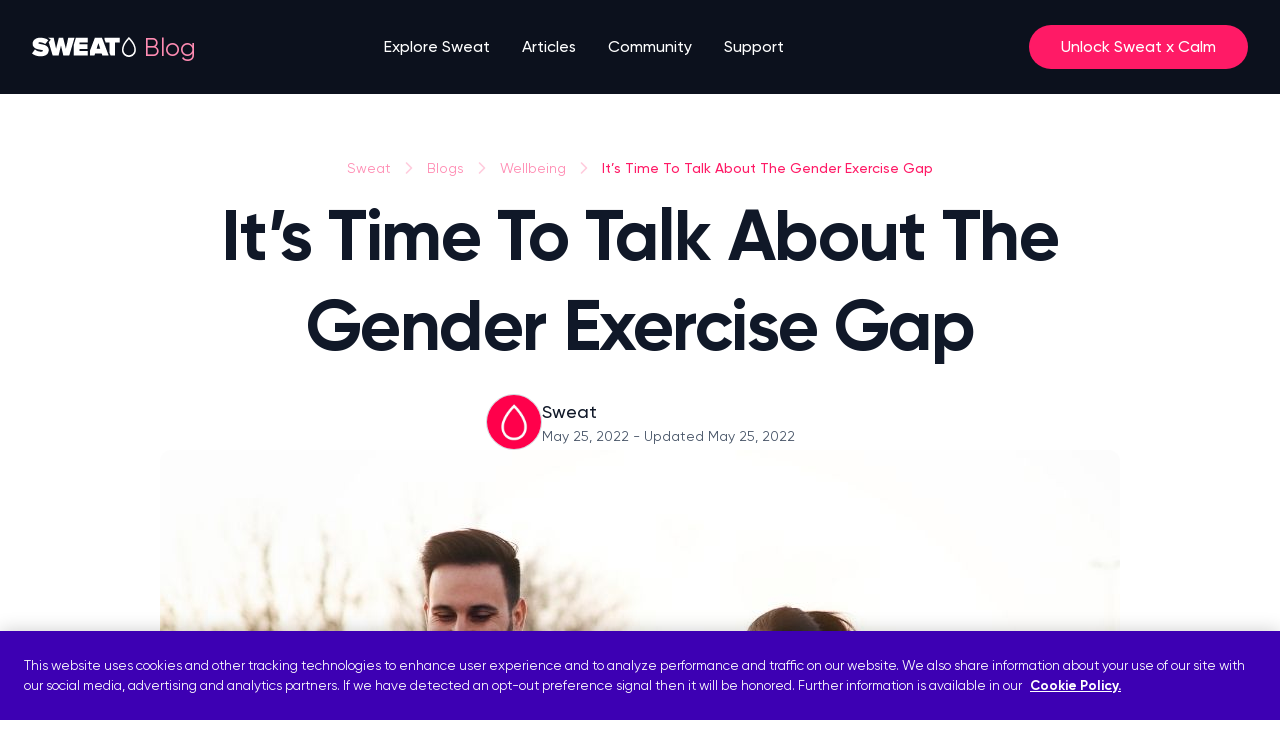

--- FILE ---
content_type: text/html
request_url: https://sweat.com/blogs/wellbeing/gender-exercise-gap
body_size: 19901
content:
<!doctype html>
<html lang="en" class="scroll-smooth">
  <head>
    <meta name="sentry-trace" content="ac36778860754014bd82edd5191da8c1-93c3e02ae6aa1d7e-0"/>
    <meta name="baggage" content="sentry-environment=production,sentry-release=ad87c2717bdc165215d1aa2a406a7ef586b19f89,sentry-public_key=5ca4fe941aaa063cc28418aec8348686,sentry-trace_id=ac36778860754014bd82edd5191da8c1,sentry-sample_rate=0.1,sentry-transaction=GET%20%2Fblogs%2F%5Bcategory%5D%2F%5BarticleSlug%5D,sentry-sampled=false"/>
    
<script >
    const f = window.fetch;
    if(f){
      window._sentryFetchProxy = function(...a){return f(...a)}
      window.fetch = function(...a){return window._sentryFetchProxy(...a)}
    }
</script>
    <meta charset="utf-8" />
    <link rel="icon" href="../../favicon.png" />
    <meta name="viewport" content="width=device-width, initial-scale=1" />
    
		<link href="../../_app/immutable/assets/0.a99d895b.css" rel="stylesheet">
		<link href="../../_app/immutable/assets/Button.212c1505.css" rel="stylesheet">
		<link href="../../_app/immutable/assets/BrazeBanner.f3ea671f.css" rel="stylesheet">
		<link href="../../_app/immutable/assets/makePanelOption.618bfd00.css" rel="stylesheet">
		<link href="../../_app/immutable/assets/Checkbox.b645958f.css" rel="stylesheet">
		<link href="../../_app/immutable/assets/ReviewPanel.b6471e31.css" rel="stylesheet">
		<link href="../../_app/immutable/assets/ArticleStandardCard.f76ac12e.css" rel="stylesheet">
		<link href="../../_app/immutable/assets/CardPanel.730f9648.css" rel="stylesheet"><title>The Gender Exercise Gap Is Real: Let's Talk - Sweat</title><!-- HEAD_svelte-1x09qv7_START --><meta name="description" content="Let's discuss the gender exercise gap, a phenomenon that starts in childhood and holds girls and women back when it comes to physical activity."><meta property="og:type" content="website"><meta property="og:typsite_name" content="SWEAT"><meta property="og:title" content="The Gender Exercise Gap Is Real: Let's Talk"><meta property="og:description" content="Let's discuss the gender exercise gap, a phenomenon that starts in childhood and holds girls and women back when it comes to physical activity."><meta property="og:url" content="https://sweat.com/blogs/wellbeing/gender-exercise-gap"><meta property="og:image" content="https://images.ctfassets.net/0k812o62ndtw/2twP6BylzfuRbm44HGmAec/bb820efa1f8d3aad548edeb2e2bd2402/gender_exercise_gap_1_en9452b97fc1081d5110908fd5bcc7c474.jpg"><meta property="og:image:alt" content="It’s Time To Talk About The Gender Exercise Gap - Hero image"><meta property="og:image:width" content="1024"><meta property="og:image:height" content="683"><meta name="twitter:card" content="summary"><meta name="twitter:title" content="The Gender Exercise Gap Is Real: Let's Talk"><meta name="twitter:description" content="Let's discuss the gender exercise gap, a phenomenon that starts in childhood and holds girls and women back when it comes to physical activity."><meta name="SEGMENT_TOKEN" content="zDrhCmJCmOfAXRNWPAVTlc7Xi6T6Vhbh"><script data-svelte-h="svelte-1hh4qje">const urlParams = new URLSearchParams(window.location.search);
    switch (urlParams.get('app_source')) {
      case 'android':
        document.documentElement.setAttribute('data-app-source', urlParams.get('app_source'));
        break;
      default:
        document.documentElement.removeAttribute('data-app-source');
    }
  </script><style data-svelte-h="svelte-1ixwa76">html[data-app-source='android'] a[href*='/join'] {
      display: none;
    }
  </style><link rel="canonical" href="https://sweat.com/blogs/wellbeing/gender-exercise-gap"><script src="https://cookie-cdn.cookiepro.com/scripttemplates/otSDKStub.js" type="text/javascript" charset="UTF-8" data-domain-script="fb492ee1-7a9e-4a5d-a74b-860171e92d36" data-svelte-h="svelte-sm02sx"></script><script type="text/javascript" data-svelte-h="svelte-1xikibh">function OptanonWrapper() {}
  </script><script src="https://js.stripe.com/v3/" data-svelte-h="svelte-fv65ne"></script><script defer data-domain="sweat.com" src="https://plausible.io/js/script.tagged-events.js" data-svelte-h="svelte-rw3193"></script><script data-svelte-h="svelte-641byn">window.plausible ||
      function () {
        (window.plausible.q = window.plausible.q || []).push(arguments);
      };
  </script><script src="https://cdn.jsdelivr.net/npm/@segment/analytics-consent-wrapper-onetrust@latest/dist/umd/analytics-onetrust.umd.js" data-svelte-h="svelte-1tgj52g"></script><script src="https://pzapi-ij.com/b/1101l751/1011l486.js" async data-svelte-h="svelte-z3jtr6"></script><!-- HEAD_svelte-1x09qv7_END -->
  </head>
  <body>
    <div>   <main class="min-h-screen"><div class="left-0 top-0 z-10 w-full sticky "> <nav class="relative z-10 flex h-[4.5rem] items-center justify-between pl-4 pr-3 transition-colors sm:h-[5.875rem] sm:px-8 lg:justify-center bg-gray-950 "><a href="/" class="logo flex flex-row items-center" aria-label="Home page link"><svg xmlns="http://www.w3.org/2000/svg" width="106" height="32" fill="none" viewBox="0 0 106 32"><path fill="#FFFFFF" fill-rule="evenodd" d="M101.038 22.3499c.493-.5836.868-1.2733 1.088-2.0309.069-.2381.123-.4827.161-.733.041-.2737.062-.5539.062-.8393 0-1.2347-.273-2.5503-.846-3.9361-.113-.2752-.24-.5535-.378-.8341-.357-.7286-.796-1.4751-1.32-2.2383-.1743-.2539-.3586-.5096-.5519-.7671-.6601-.8791-1.4304-1.77873-2.3194-2.69737-.8882.91825-1.6584 1.81797-2.3185 2.69767-.1933.2575-.3776.5132-.5519.7672-.5238.7632-.9622 1.5097-1.3199 2.2385-.1377.2807-.2646.559-.3785.8342-.5731 1.3857-.8465 2.7015-.8465 3.9354 0 .2854.0212.5656.0621.8393.0374.2503.0916.4949.1608.733.2201.7576.5951 1.4473 1.0878 2.0309.2532.2999.5376.5718.8479.8105.9064.697 2.0342 1.1103 3.2567 1.1103 1.2225 0 2.3503-.4133 3.2563-1.1103.311-.2387.595-.5106.848-.8105Zm1.067-9.7978c.137.2494.265.498.387.7457.939 1.9211 1.413 3.7914 1.413 5.5887 0 .5017-.051.991-.148 1.4633-.05.2422-.111.4799-.185.7124-.154.491-.359.9585-.609 1.3965-.243.4268-.529.8253-.851 1.1897C100.836 25.0923 98.9876 26 96.9316 26c-2.056 0-3.904-.9077-5.1802-2.3516-.3222-.3644-.6078-.7629-.8512-1.1897-.2498-.438-.455-.9055-.6094-1.3965-.0731-.2325-.135-.4702-.1847-.7124-.0969-.4723-.148-.9616-.148-1.4633 0-1.7957.4751-3.6664 1.4148-5.5881.1212-.2477.25-.4963.3867-.7457.375-.6846.8079-1.375 1.2991-2.0705.1865-.264.381-.52873.5842-.79414.7018-.9169 1.5024-1.84173 2.4023-2.77196L96.9315 6l.8863.91594c.9005.93047 1.7014 1.85514 2.4032 2.77172.203.26526.398.52984.584.79384.492.6956.925 1.3861 1.3 2.0706ZM72.5244 8.47593V6.68915h15.3417v4.73105h-4.8879v13.2h-4.3778l-.2034-.5471-.9621-2.5489v-10.104h-3.8031l-1.1074-2.94427Zm-.2017 4.52587 3.3381 8.8043.7939 2.1441.2538.6704h-6.3347l-.6507-2.0967h-6.6373l-.6507 2.0967h-4.555v-4.7025l5.0202-13.22851h7.0245l.7874 2.06824.8134 2.14417.4977 1.3092.2994.7906Zm-5.9086-.9769-1.8252 5.781h3.6538l-1.8286-5.781ZM41.841 13.6845l1.9262-6.55893.1265-.43642H55.788v4.73105h-8.3792v1.7741h8.1879v4.731h-8.1879v1.9639H55.788v4.731H41.841V13.6845Zm.6973-6.99535h-6.2887L33.8901 17.6565 31.0803 6.68915h-4.2164l-2.8 10.96735-2.3856-10.96735H16.039c.5207.29605 1.0181.62902 1.4882.99617l1.2172.94873-.9464 1.21438-1.0508 1.35037 3.9586 13.4214H26.58l2.3921-10.1609 2.3823 10.1609h5.8743l3.2961-11.1571.8158-2.7608.8159-2.76082.3818-1.25233ZM7.78047 11.2849c-1.1162 0-1.42571.3529-1.42571.8108 0 .5714 1.16696.7871 2.71839 1.074 3.07595.5687 7.66325 1.4169 7.66325 5.8701 0 3.9744-3.049 6.27-8.06034 6.27-3.97419 0-6.70049-1.1319-8.67606-2.8615l2.94031-4.054c1.62047 1.4939 3.7753 2.3265 6.01563 2.3243 1.06356 0 2.07106-.2703 2.07106-.973 0-.5713-1.13598-.7621-2.65746-1.0176C5.28491 18.21.615721 17.4259.615721 12.6648c0-3.05553 2.630809-5.97435 7.754129-5.97435 1.83525-.02514 3.65625.31357 5.35055.9952.3358.14414.6651.30206.9877.47375.3602.1927.7086.40502 1.0438.63591.1877.12718.3721.26072.5532.4038l-.3293.4038-.6223.79489-.6223.7949-1.4652 1.8759c-1.5898-1.135-3.50864-1.7589-5.48553-1.7837Z" clip-rule="evenodd"></path></svg></a> <p class="absolute left-[8.5rem] hidden pl-[0.5rem] text-[1.5625rem] text-primary-200 sm:block" data-svelte-h="svelte-1k7sdss">Blog</p> <div class="hidden h-full w-full flex-grow md:justify-center lg:flex lg:w-auto"><ul role="list" class="grid grid-flow-col gap-8"><li class="group relative flex flex-col justify-center"><a href="/training" class="text-white group-hover:text-white nav-item text-md font-medium ">Explore Sweat</a> <ul class="invisible absolute top-[5.9rem] flex w-[148px] flex-col bg-white group-hover:visible border-t-2 border-white before:border-b-white before:border-[transparent] before:border-8 before:border-solid before:absolute before:-top-[17px] before:left-4 border-white undefined"><li class="md:px-4 md:py-2"><a class="" href="/programs"><span class="text-sm font-medium text-gray-700 hover:text-gray-950 ">Programs </span></a> </li><li class="md:px-4 md:py-2"><a class="" href="/trainers"><span class="text-sm font-medium text-gray-700 hover:text-gray-950 ">Trainers </span></a> </li><li class="md:px-4 md:py-2"><a class="" href="/sweat-challenge"><span class="text-sm font-medium text-gray-700 hover:text-gray-950 ">Sweat Challenge </span></a> </li><li class="md:px-4 md:py-2"><a class="" href="/exercises"><span class="text-sm font-medium text-gray-700 hover:text-gray-950 ">Exercises </span></a> </li> </ul> </li><li class="group relative flex flex-col justify-center"><a href="/blogs/news" class="text-white group-hover:text-white nav-item text-md font-medium ">Articles</a> <ul class="invisible absolute top-[5.9rem] flex w-[148px] flex-col bg-white group-hover:visible border-t-2 border-white before:border-b-white before:border-[transparent] before:border-8 before:border-solid before:absolute before:-top-[17px] before:left-4 border-white undefined"><li class="md:px-4 md:py-2"><a class="" href="/blogs/fitness"><span class="text-sm font-medium text-gray-700 hover:text-gray-950 ">Fitness </span></a> </li><li class="md:px-4 md:py-2"><a class="" href="/blogs/wellbeing"><span class="text-sm font-medium text-gray-700 hover:text-gray-950 !font-bold">Wellbeing </span></a> </li><li class="md:px-4 md:py-2"><a class="" href="/blogs/nutrition"><span class="text-sm font-medium text-gray-700 hover:text-gray-950 ">Nutrition </span></a> </li><li class="md:px-4 md:py-2"><a class="" href="/blogs/community"><span class="text-sm font-medium text-gray-700 hover:text-gray-950 ">Community </span></a> </li> </ul> </li><li class="group relative flex flex-col justify-center"><a href="https://forum.sweat.com/" class="text-white group-hover:text-white nav-item text-md font-medium ">Community</a>  </li><li class="group relative flex flex-col justify-center"><a href="https://support.sweat.com/hc/en-us" class="text-white group-hover:text-white nav-item text-md font-medium ">Support</a>  </li></ul></div> <div class="flex min-w-[120px] items-center justify-end"><a href="https://sweat.com/join/calm" class="border-full flex rounded-full border-primary-500 px-6 py-2 text-sm font-medium hover:bg-primary-300 sm:px-8 sm:py-2.5 sm:text-md plausible-event-name=nav_CTA_Unlock_Sweat_x_Calm" style="background:#FF1A66; color:#FFFFFF;">Unlock Sweat x Calm</a> <button class="gray-500 menu-button ml-4 flex p-2 lg:hidden" aria-label="open menu button"><svg width="24" height="24" viewBox="0 0 24 24" fill="none" xmlns="http://www.w3.org/2000/svg"><path d="M3 12H21M3 6H21M3 18H21" style="stroke:#475467;stroke-opacity:1;" stroke-width="2" stroke-linecap="round" stroke-linejoin="round"></path></svg></button></div> <div class="absolute top-[72px] h-[calc(100dvh_-_132px)] left-0 right-0 bg-transparent overflow-scroll invisible lg:hidden"><div class="relative overflow-scroll z-50 bg-white pb-6"><div class="py-6 border-b-[1px] border-gray-200"><div class="bg-white "><div class="bg-white w-full [&amp;:not(:first-child)]:mt-2"><button class="w-full flex justify-between cursor-pointer bg-none px-4 py-3" aria-expanded="false" aria-controls="accordion-fc788093-5fa2-47b6-b0d1-6aeb84d3dda0" style="-webkit-tap-highlight-color: transparent;"><div><p slot="title" class="text-gray-900 font-medium ">Explore Sweat </p></div> <svg width="12" height="7" viewBox="0 0 12 7" fill="none" xmlns="http://www.w3.org/2000/svg" class="transition ease duration-300 self-center rotate-180"><path d="M11 6L6 1L1 6" stroke="#667085" style="stroke:#667085;stroke:color(display-p3 0.4009 0.4408 0.5207);stroke-opacity:1;" stroke-width="1.67" stroke-linecap="round" stroke-linejoin="round"></path></svg></button> </div><div class="bg-white w-full [&amp;:not(:first-child)]:mt-2"><button class="w-full flex justify-between cursor-pointer bg-none px-4 py-3" aria-expanded="false" aria-controls="accordion-bd2dd088-78ea-462f-8798-a465ae013aa6" style="-webkit-tap-highlight-color: transparent;"><div><p slot="title" class="text-gray-900 font-medium ">Articles </p></div> <svg width="12" height="7" viewBox="0 0 12 7" fill="none" xmlns="http://www.w3.org/2000/svg" class="transition ease duration-300 self-center rotate-180"><path d="M11 6L6 1L1 6" stroke="#667085" style="stroke:#667085;stroke:color(display-p3 0.4009 0.4408 0.5207);stroke-opacity:1;" stroke-width="1.67" stroke-linecap="round" stroke-linejoin="round"></path></svg></button> </div><a class="flex text-gray-900 font-medium ml-4 py-3 mt-2" href="https://forum.sweat.com/">Community </a><a class="flex text-gray-900 font-medium ml-4 py-3 mt-2" href="https://support.sweat.com/hc/en-us">Support </a></div></div> <div class="px-4 pt-6"><a class=" border font-medium rounded-full flex flex-row justify-center items-center focus:outline-0 focus:shadow-button px-2 md:px-8 py-2.5 text-md  w-full svelte-8gc9nl" href="https://sweat.com/join/calm" target="_self" role="link" aria-label="Unlock Sweat x Calm" style=" background: #FF1A66; color: #FFF;"><span class="mr-2"></span> Unlock Sweat x Calm <span class="ml-2"></span></a></div></div></div></nav></div> <article class="w-full flex flex-col items-center"><section class="w-full flex flex-col gap-12 justify-center items-center py-16 lg:gap-16"><div class="flex flex-col justify-center items-center px-4 gap-8 w-full max-w-1280 lg:px-8 lg:gap-10"><div class="flex flex-col justify-center items-center max-w-[66.25rem] text-center"><div><ul class="list-none flex flex-row self-center lg:self-start flex-wrap "><li class="flex flex-row items-center text-sm capitalize text-left md:text-center text-primary-200 font-normal"><a href="/">Sweat</a> <svg width="20" height="20" viewBox="0 0 20 20" fill="none" xmlns="http://www.w3.org/2000/svg" class="rotate-90 mx-2"><path d="M15 12.5L10 7.5L5 12.5" stroke="#FFCCDD" style="stroke:#FFCCDD;stroke-opacity:1;" stroke-width="1.67" stroke-linecap="round" stroke-linejoin="round"></path></svg> </li><li class="flex flex-row items-center text-sm capitalize text-left md:text-center text-primary-200 font-normal"><a href="/blogs/news">Blogs</a> <svg width="20" height="20" viewBox="0 0 20 20" fill="none" xmlns="http://www.w3.org/2000/svg" class="rotate-90 mx-2"><path d="M15 12.5L10 7.5L5 12.5" stroke="#FFCCDD" style="stroke:#FFCCDD;stroke-opacity:1;" stroke-width="1.67" stroke-linecap="round" stroke-linejoin="round"></path></svg> </li><li class="flex flex-row items-center text-sm capitalize text-left md:text-center text-primary-200 font-normal"><a href="/blogs/wellbeing">Wellbeing</a> <svg width="20" height="20" viewBox="0 0 20 20" fill="none" xmlns="http://www.w3.org/2000/svg" class="rotate-90 mx-2"><path d="M15 12.5L10 7.5L5 12.5" stroke="#FFCCDD" style="stroke:#FFCCDD;stroke-opacity:1;" stroke-width="1.67" stroke-linecap="round" stroke-linejoin="round"></path></svg> </li><li class="flex flex-row items-center text-sm capitalize text-left md:text-center text-primary-500 font-medium"><a href="/blogs/wellbeing/gender-exercise-gap">It’s Time To Talk About The Gender Exercise Gap</a>  </li></ul></div> <h1 class="text-display-md text-gray-900 font-bold mt-3 lg:text-display-2xl">It’s Time To Talk About The Gender Exercise Gap</h1> <p class="text-lg text-gray-600 font-medium mt-4 lg:mt-6 lg:text-display-xxs"></p></div> <section class="flex flex-row gap-3 items-center"><div><div class="w-12 h-12 lg:w-14 lg:h-14"><img src="https://images.ctfassets.net/0k812o62ndtw/A03a38b8DRpmpYgvFfoOP/a124937494a12c396783eba8c5830df5/App_Appstore_1x_1024x1024_.png?w=300&amp;q=85&amp;fm=webp" alt="Sweat logo" class="rounded-full border-[0.75px] border-gray-300 border-solid w-full h-full"></div></div> <div class="max-w-[40.5rem]"><b class="text-gray-900 font-medium text-sm lg:text-lg">Sweat</b> <div slot="description"><p class="text-xs text-gray-600 font-normal lg:text-sm"><span>May 25, 2022</span> <span>- Updated May 25, 2022</span></p> </div></div></section></div> <div class="w-full h-[15rem] max-w-1024 sm:px-8 sm:h-[42.688rem]"><img src="https://images.ctfassets.net/0k812o62ndtw/2twP6BylzfuRbm44HGmAec/bb820efa1f8d3aad548edeb2e2bd2402/gender_exercise_gap_1_en9452b97fc1081d5110908fd5bcc7c474.jpg?w=1024&amp;q=85" alt="It’s Time To Talk About The Gender Exercise Gap - Hero image" class="w-full h-full object-cover sm:rounded-xl"></div></section> <div class="w-full justify-center items-center flex flex-col gap-8 pb-20 lg:gap-16"><div class="w-full px-4 max-w-800 lg:px-0"><section class="w-full flex justify-center" data-content-component="rich-text"><div class="flex flex-col justify-center text-left items-start w-full gap-3 scroll-mt-[4.5rem] sm:scroll-mt-[5.875rem]"><!-- HTML_TAG_START --><p class='text-gray-600 font-medium text-md lg:text-lg'>Here<a class='text-primary-700 underline inline'
      href=https://www.sweat.com/blogs/fitness/sweat-programs> at Sweat</a>, our purpose is to empower women through fitness, and we know all too well that there’s no such thing as a “girl” push-up. There are just push-ups.</p><p class='text-gray-600 font-medium text-md lg:text-lg'>The women that make up<a class='text-primary-700 underline inline'
      href=https://www.sweat.com/blogs/life/sweat-community-benefits> the Sweat Community</a> are some of the<a class='text-primary-700 underline inline'
      href=https://www.sweat.com/blogs/life/strong-women> strongest women</a> we know - inside and out.</p><p class='text-gray-600 font-medium text-md lg:text-lg'>But while they’re breaking down barriers and smashing PBs every day, we also know there’s a very real gender gap many women experience when it comes to getting their workouts in, and it’s something that often unfairly holds women back when it comes to their fitness.</p><p class='text-gray-600 font-medium text-md lg:text-lg'>Recent <a class='text-primary-700 underline inline'
      href=https://www.anu.edu.au/news/all-news/men-work-out-on-time-borrowed-from-women>research</a> from the Australian National University has highlighted that in heterosexual couples, men tend to “borrow” time from their female partners, allowing them to exercise more regularly than their partners.</p><!-- HTML_TAG_END --></div></section> </div><div class="w-full px-4 max-w-800 lg:px-0"><section class="w-full flex justify-center" data-content-component="rich-text"><div class="flex flex-col justify-center text-left items-start w-full gap-3 scroll-mt-[4.5rem] sm:scroll-mt-[5.875rem]"><!-- HTML_TAG_START --><p class='text-gray-600 font-medium text-md lg:text-lg'>The author Professor Lyndall Strazdins emphasised this is a major issue for women’s health and fitness.</p><p class='text-gray-600 font-medium text-md lg:text-lg'>&quot;Every hour a woman works takes away from her free time but that doesn&#39;t happen to male counterparts. Men work long hours and seem to borrow time from their female partners to fit in exercise,”<a class='text-primary-700 underline inline'
      href=https://www.anu.edu.au/news/all-news/men-work-out-on-time-borrowed-from-women> she said</a> when the research was released.</p><p class='text-gray-600 font-medium text-md lg:text-lg'>While this problem appears to be unique to those in heterosexual relationships, with researchers highlighting non-binary and same-sex couples are more likely to negotiate time use, we know it’s not just finding the time to exercise that can contribute to this gap.</p><p class='text-gray-600 font-medium text-md lg:text-lg'>And the gender exercise gap doesn’t just impact those who live with their partner, with<a class='text-primary-700 underline inline'
      href=http://activityinequality.stanford.edu/docs/activity-inequality-althoffetal-nature.pdf> earlier research</a> from Stanford University that analysed step count disparities finding women tend to get less physical activity than men.</p><!-- HTML_TAG_END --></div></section> </div><div class="w-full px-4 max-w-800 lg:px-0"><section class="py-10 flex flex-col gap-3"><picture class=""><source media="(min-width: 640px)" srcset="https://images.ctfassets.net/0k812o62ndtw/2mP9o6dFnHfpKo7u9AlNnb/e6af00e9ed3b0de2aebc8356d7891dfb/gender_exercise_gap_childhood_en7101f26e7b7ade2abc1be164c6922297.jpg?w=1200&amp;q=85&amp;fm=webp">  <img src="https://images.ctfassets.net/0k812o62ndtw/2mP9o6dFnHfpKo7u9AlNnb/e6af00e9ed3b0de2aebc8356d7891dfb/gender_exercise_gap_childhood_en7101f26e7b7ade2abc1be164c6922297.jpg?fm=webp" loading="lazy" alt="It’s Time To Talk About The Gender Exercise Gap - Picture Panel 2 - Desktop" class="rounded-xl w-full"></picture> </section> </div><div class="w-full px-4 max-w-800 lg:px-0"><section class="w-full flex justify-center" data-content-component="rich-text"><div class="flex flex-col justify-center text-left items-start w-full gap-3 scroll-mt-[4.5rem] sm:scroll-mt-[5.875rem]"><!-- HTML_TAG_START --><h2 class='text-gray-600 text-gray-900 text-display-xs lg:text-display-sm font-bold'>The gender exercise gap starts early</h2><p class='text-gray-600 font-medium text-md lg:text-lg'>While the gender exercise gap appears to widen when women live with a male partner, it’s actually a phenomenon that starts in childhood.</p><p class='text-gray-600 font-medium text-md lg:text-lg'>In 2016, the UK-based charity<a class='text-primary-700 underline inline'
      href=https://www.womeninsport.org/research-and-advice/our-publications/girls-active-stats-pack/> Women In Sport</a> surveyed 26,000 students from across 138 secondary schools. They wanted to understand the differences and similarities in activity levels and attitudes towards sports across both genders.</p><p class='text-gray-600 font-medium text-md lg:text-lg'>They found secondary school-aged boys tended to enjoy physical activity more than their female classmates, with the pressure of schoolwork and lower confidence creating a bigger barrier to entry for female students to enjoy physical activity.</p><p class='text-gray-600 font-medium text-md lg:text-lg'>Furthermore, the girls reported an increasing dissatisfaction with their body image as they got older, pointing to the need for developing self-confidence to be part of a school’s approach to physical education to ensure both girls and boys can enjoy the benefits of being physically active.</p><!-- HTML_TAG_END --></div></section> </div><div class="w-full px-4 max-w-800 lg:px-0"><section class="py-10 flex flex-col gap-3"><picture class=""><source media="(min-width: 640px)" srcset="https://images.ctfassets.net/0k812o62ndtw/1VnAPkkYzJIJogavEBDKKF/7c9b0feeac8fd8369779fe126ce17179/gender_exercise_gap2_en3107e1e62c21d0b3ccaf557548c9dfd7.jpg?w=1200&amp;q=85&amp;fm=webp">  <img src="https://images.ctfassets.net/0k812o62ndtw/1VnAPkkYzJIJogavEBDKKF/7c9b0feeac8fd8369779fe126ce17179/gender_exercise_gap2_en3107e1e62c21d0b3ccaf557548c9dfd7.jpg?fm=webp" loading="lazy" alt="It’s Time To Talk About The Gender Exercise Gap - Picture Panel 3 - Desktop" class="rounded-xl w-full"></picture> </section> </div><div class="w-full px-4 max-w-800 lg:px-0"><section class="w-full flex justify-center" data-content-component="rich-text"><div class="flex flex-col justify-center text-left items-start w-full gap-3 scroll-mt-[4.5rem] sm:scroll-mt-[5.875rem]"><!-- HTML_TAG_START --><h2 class='text-gray-600 text-gray-900 text-display-xs lg:text-display-sm font-bold'>Concerns about safety also influence how - and when - women exercise</h2><p class='text-gray-600 font-medium text-md lg:text-lg'>While relationship dynamics or falling out of love with physical activity during adolescence might impact how women choose to work out, heightened concerns about safety can also understandably play a part.</p><p class='text-gray-600 font-medium text-md lg:text-lg'><a class='text-primary-700 underline inline'
      href=https://today.yougov.com/topics/lifestyle/articles-reports/2019/03/28/women-safety-sexual-assault-awareness>YouGov America research</a> points to 25% of women reporting they would never walk alone at night (compared to 8% of men), with a<a class='text-primary-700 underline inline'
      href=https://yougov.co.uk/topics/politics/articles-reports/2019/02/15/one-three-women-consciously-take-steps-avoid-attac> YouGov survey</a> of British women pointing to similar concerns about safety amongst women in the United Kingdom.</p><p class='text-gray-600 font-medium text-md lg:text-lg'>These fears limit the hours in which women feel safe exercising in public spaces, with<a class='text-primary-700 underline inline'
      href=https://www.nuffieldhealth.com/article/almost-three-quarters-of-british-women-dont-feel-safe-exercising-outdoors-in-the-dark> 50% of women in the UK</a> choosing to exercise less during winter due to the darker mornings and evenings.</p><p class='text-gray-600 font-medium text-md lg:text-lg'>It’s not just outdoor spaces that women often feel unsafe and uncomfortable working out in.</p><p class='text-gray-600 font-medium text-md lg:text-lg'>Walking into a gym - especially one that seems to be built around male fitness experiences - can be a particularly intimidating and in some cases, an unsafe experience for some women.</p><p class='text-gray-600 font-medium text-md lg:text-lg'>A<a class='text-primary-700 underline inline'
      href=https://www.fitrated.com/resources/uncomfortable-at-the-gym/#fair-use-statement> survey of 890 women</a> conducted by the organisation Fit Rated explored women’s experiences working out, finding almost 71% of respondents had an interaction or experience at the gym that left them feeling uncomfortable.</p><p class='text-gray-600 font-medium text-md lg:text-lg'>These negative experiences led to two in three women choosing to work out somewhere else.</p><!-- HTML_TAG_END --></div></section> </div><div class="w-full px-4 max-w-800 lg:px-0"><section class="py-10 flex flex-col gap-3"><picture class=""><source media="(min-width: 640px)" srcset="https://images.ctfassets.net/0k812o62ndtw/2jFqlNRhacyAjIDE4T7ckW/b9b9fa485910afbccf343907fffd9e50/mother_daughter_physical_activity_enff658cc42f8b1c1689c4e1cef360fb52.jpg?w=1200&amp;q=85&amp;fm=webp">  <img src="https://images.ctfassets.net/0k812o62ndtw/2jFqlNRhacyAjIDE4T7ckW/b9b9fa485910afbccf343907fffd9e50/mother_daughter_physical_activity_enff658cc42f8b1c1689c4e1cef360fb52.jpg?fm=webp" loading="lazy" alt="It’s Time To Talk About The Gender Exercise Gap - Picture Panel 4 - Desktop" class="rounded-xl w-full"></picture> </section> </div><div class="w-full px-4 max-w-800 lg:px-0"><section class="w-full flex justify-center" data-content-component="rich-text"><div class="flex flex-col justify-center text-left items-start w-full gap-3 scroll-mt-[4.5rem] sm:scroll-mt-[5.875rem]"><!-- HTML_TAG_START --><h2 class='text-gray-600 text-gray-900 text-display-xs lg:text-display-sm font-bold'>Tips for overcoming the gender exercise gap</h2><p class='text-gray-600 font-medium text-md lg:text-lg'>While there’s no easy solution when it comes to solving this gap (and it’s not something that will happen overnight, with change needed on a systemic and societal level), there are some practical steps you can take to make your fitness experience a more positive one.</p><ul class='text-gray-600 list-disc pl-4'><li class='text-gray-600 text-left'><p class='text-gray-600 font-medium text-md lg:text-lg'>If you’re the parent of a daughter, find ways to make movement a fun and positive experience from an early age. This could involve anything from taking her along to see some incredible female athletes in action to encouraging her to take up a new sport while instilling her with a deep appreciation for all the amazing things her body can do.</p></li><li class='text-gray-600 text-left'><p class='text-gray-600 font-medium text-md lg:text-lg'>Ensure you and your children are surrounded by body-positive role models. If you’re the parent of a teen, encourage them to follow people that will empower them to be the best version of themselves. </p></li><li class='text-gray-600 text-left'><p class='text-gray-600 font-medium text-md lg:text-lg'>If you’re a childhood educator, Women In Sport recommends finding ways to make physical education an activity relevant to the girls in your class.</p></li><li class='text-gray-600 text-left'><p class='text-gray-600 font-medium text-md lg:text-lg'>If you feel like you don’t have time for fitness within your relationship (but your partner does!), sit down with them and discuss your wants and needs and try to find a balance. For example, you might take on the morning routine while he gets his early run in, then he looks after bath-time with the kids so you can make your favourite 6.30 pm yoga class. Relationships are all about balance and compromise.</p></li><li class='text-gray-600 text-left'><p class='text-gray-600 font-medium text-md lg:text-lg'>Never feel like taking time for yourself and the things that make you feel good are selfish - carve out those appointments with yourself to move your body in a way that restores and energises you.</p></li><li class='text-gray-600 text-left'><p class='text-gray-600 font-medium text-md lg:text-lg'>Grab your<a class='text-primary-700 underline inline'
      href=https://www.sweat.com/blogs/life/workout-buddy> workout buddy</a>! Whether you work out together at home, outdoors or in the gym, you can help keep each other accountable, safe and encourage each other.</p></li><li class='text-gray-600 text-left'><p class='text-gray-600 font-medium text-md lg:text-lg'>Love working out in the gym but<a class='text-primary-700 underline inline'
      href=https://www.sweat.com/blogs/fitness/how-to-be-confident-at-the-gym> feeling gym-timidated</a> walking through those doors? Find a gym that you feel comfortable, confident and safe in. If you prefer working out in a women-only space, that&#39;s okay too! There are plenty of gyms that cater to women with dedicated roms.</p></li><li class='text-gray-600 text-left'><p class='text-gray-600 font-medium text-md lg:text-lg'>There are so many ways to get a<a class='text-primary-700 underline inline'
      href=https://www.sweat.com/blogs/fitness/working-out-at-home> great workout in from home</a> - and you don&#39;t even need equipment to get started. If you work out with the Sweat app, update your equipment profile and take a look through all of the at-home options available.</p></li><li class='text-gray-600 text-left'><p class='text-gray-600 font-medium text-md lg:text-lg'>If you prefer exercising outside but don’t have any free time during daylight hours, you could try negotiating some altered working hours with your boss (such as a longer lunch break) so you can get an outdoor workout in while feeling safe and comfortable in your surroundings.</p></li></ul><!-- HTML_TAG_END --></div></section> </div><div class="w-full px-4 max-w-800 lg:px-0"><section class="w-full flex justify-center" data-content-component="rich-text"><div class="flex flex-col justify-center text-left items-start w-full gap-3 scroll-mt-[4.5rem] sm:scroll-mt-[5.875rem]"><!-- HTML_TAG_START --><p class='text-gray-600 font-medium text-md lg:text-lg'>Have you been impacted by the gender exercise gap? Join in the conversation on the<a class='text-primary-700 underline inline'
      href=https://forum.sweat.com/> Sweat forum</a> and let us know how it’s changed your approach to exercise.</p><!-- HTML_TAG_END --></div></section> </div></div> <div class="px-4 flex flex-col items-center w-full lg:pb-24"><div class="w-full max-w-800"><section class="flex flex-row gap-3 pt-6 pb-8 border-y border-gray-200 lg:gap-4 lg:pt-8"><div><div class="w-12 h-12 lg:w-14 lg:h-14"><img src="https://images.ctfassets.net/0k812o62ndtw/A03a38b8DRpmpYgvFfoOP/a124937494a12c396783eba8c5830df5/App_Appstore_1x_1024x1024_.png?w=300&amp;q=85&amp;fm=webp" alt="Sweat logo" class="rounded-full border-[0.75px] border-gray-300 border-solid w-full h-full"></div></div> <div class="max-w-[40.5rem]"><b class="text-gray-900 font-medium text-md lg:text-lg">Sweat</b>  <p><!-- HTML_TAG_START --><p class='text-gray-600 font-medium text-md lg:text-lg'>A more empowered you starts with Sweat, and our editorial team is here to bring you the latest fitness tips, trainer recommendations, wellbeing news, nutritional advice, nourishing recipes and free workouts. </p><!-- HTML_TAG_END --></p> </div></section> <div class="py-6 flex flex-col gap-6 lg:flex-row lg:gap-12 lg:justify-between lg:items-center"> <div><div class="relative w-max"><button class=" border font-medium rounded-full flex flex-row justify-center items-center focus:outline-0 focus:shadow-button px-2 md:px-6 py-2.5 text-sm  text-gray-400 border-gray-400 plausible-event-name=share_button svelte-8gc9nl" href="" target="_self" role="button" aria-label="Share"><span class="mr-2"><div slot="left"><svg xmlns="http://www.w3.org/2000/svg" width="20" height="20" fill="none"><path stroke="#98A2B3" stroke-linecap="round" stroke-linejoin="round" stroke-width="1.66667" d="m10.5883 15.3034-1.17848 1.1785c-1.62718 1.6272-4.26537 1.6272-5.89256 0-1.62718-1.6272-1.62718-4.2654 0-5.8926l1.17851-1.1785m10.60663 1.1785 1.1785-1.1785c1.6272-1.62719 1.6272-4.26538 0-5.89256-1.6272-1.62718-4.2654-1.62718-5.8926 0L9.40982 4.69675M7.08241 12.9167l5.83329-5.83333" style="stroke:#98a2b3;stroke:color(display-p3 .5964 .6352 .7017);stroke-opacity:1"></path></svg></div></span> Share <span class="ml-2"></span></button> </div></div></div> <div class="py-8"><p class="text-xs text-gray-400 font-normal">* Disclaimer: This blog post is not intended to replace the advice of a medical professional. The above information should not be used to diagnose, treat, or prevent any disease or medical condition. Please consult your doctor before making any changes to your diet, sleep methods, daily activity, or fitness routine. Sweat assumes no responsibility for any personal injury or damage sustained by any recommendations, opinions, or advice given in this article.</p></div> </div></div> <div class="bg-gray-25 w-full flex justify-center lg:pt-16"><div class="p-4 flex flex-col justify-center w-full max-w-[440px] sm:max-w-1280 lg:px-8 lg:py-0 lg:mb-24"><section class=" svelte-6435nw"> <div class="flex flex-col gap-3 text-left svelte-6435nw"><p class="text-sm text-primary-500 font-medium lg:text-md">Wellbeing</p> <h2 class="text-30 text-gray-900 font-medium lg:text-display-md">Recommended Stories</h2></div>  </section></div></div></article> <div class="mt-12 w-full lg:mt-20"><div class="flex flex-col justify-center items-center text-center bg-gray-50 py-16 sm:py-24 p-4 w-full"><h2 class="font-medium text-display-sm sm:text-display-md pb-4 sm:pb-5 max-w-[28rem] text-gray-900">We have a feeling you're going to love Sweat</h2> <p class="font-normal text-lg sm:text-xl max-w-[28rem] text-gray-600 pb-8 sm:pb-10">That's why the first week is on us.</p> <div class="flex flex-col sm:flex-row w-full sm:w-auto"><a class=" border font-medium rounded-full flex flex-row justify-center items-center focus:outline-0 focus:shadow-button px-2 md:px-8 py-2.5 text-md bg-primary-500 border-primary-500 text-white hover:bg-primary-700 hover:border-primary-700 focus:primary-shadow disabled:bg-gray-100 disabled:border-gray-100 disabled:text-gray-300 mr:0 sm:mr-3 mb-3 sm:mb-0 plausible-event-name=full_CTA_Start_your_7-day_free_trial svelte-8gc9nl" href="https://sweat.com/join/calm" target="_self" role="link" aria-label="Start your 7-day free trial"><span class="mr-2"></span> Start your 7-day free trial <span class="ml-2"></span></a></div></div></div> <footer class="sticky top-[100vh]"><div class="flex justify-center lg:pb-12 lg:pt-16"><div class="max-w-1280 w-full py-12 flex flex-col lg:flex-row lg:gap-16 lg:py-0 lg:px-8"><div class="px-4 lg:w-[22.25rem] lg:px-0"><svg xmlns="http://www.w3.org/2000/svg" width="106" height="32" fill="none" viewBox="0 0 106 32"><path fill="#FF1A66" fill-rule="evenodd" d="M101.038 22.3499c.493-.5836.868-1.2733 1.088-2.0309.069-.2381.123-.4827.161-.733.041-.2737.062-.5539.062-.8393 0-1.2347-.273-2.5503-.846-3.9361-.113-.2752-.24-.5535-.378-.8341-.357-.7286-.796-1.4751-1.32-2.2383-.1743-.2539-.3586-.5096-.5519-.7671-.6601-.8791-1.4304-1.77873-2.3194-2.69737-.8882.91825-1.6584 1.81797-2.3185 2.69767-.1933.2575-.3776.5132-.5519.7672-.5238.7632-.9622 1.5097-1.3199 2.2385-.1377.2807-.2646.559-.3785.8342-.5731 1.3857-.8465 2.7015-.8465 3.9354 0 .2854.0212.5656.0621.8393.0374.2503.0916.4949.1608.733.2201.7576.5951 1.4473 1.0878 2.0309.2532.2999.5376.5718.8479.8105.9064.697 2.0342 1.1103 3.2567 1.1103 1.2225 0 2.3503-.4133 3.2563-1.1103.311-.2387.595-.5106.848-.8105Zm1.067-9.7978c.137.2494.265.498.387.7457.939 1.9211 1.413 3.7914 1.413 5.5887 0 .5017-.051.991-.148 1.4633-.05.2422-.111.4799-.185.7124-.154.491-.359.9585-.609 1.3965-.243.4268-.529.8253-.851 1.1897C100.836 25.0923 98.9876 26 96.9316 26c-2.056 0-3.904-.9077-5.1802-2.3516-.3222-.3644-.6078-.7629-.8512-1.1897-.2498-.438-.455-.9055-.6094-1.3965-.0731-.2325-.135-.4702-.1847-.7124-.0969-.4723-.148-.9616-.148-1.4633 0-1.7957.4751-3.6664 1.4148-5.5881.1212-.2477.25-.4963.3867-.7457.375-.6846.8079-1.375 1.2991-2.0705.1865-.264.381-.52873.5842-.79414.7018-.9169 1.5024-1.84173 2.4023-2.77196L96.9315 6l.8863.91594c.9005.93047 1.7014 1.85514 2.4032 2.77172.203.26526.398.52984.584.79384.492.6956.925 1.3861 1.3 2.0706ZM72.5244 8.47593V6.68915h15.3417v4.73105h-4.8879v13.2h-4.3778l-.2034-.5471-.9621-2.5489v-10.104h-3.8031l-1.1074-2.94427Zm-.2017 4.52587 3.3381 8.8043.7939 2.1441.2538.6704h-6.3347l-.6507-2.0967h-6.6373l-.6507 2.0967h-4.555v-4.7025l5.0202-13.22851h7.0245l.7874 2.06824.8134 2.14417.4977 1.3092.2994.7906Zm-5.9086-.9769-1.8252 5.781h3.6538l-1.8286-5.781ZM41.841 13.6845l1.9262-6.55893.1265-.43642H55.788v4.73105h-8.3792v1.7741h8.1879v4.731h-8.1879v1.9639H55.788v4.731H41.841V13.6845Zm.6973-6.99535h-6.2887L33.8901 17.6565 31.0803 6.68915h-4.2164l-2.8 10.96735-2.3856-10.96735H16.039c.5207.29605 1.0181.62902 1.4882.99617l1.2172.94873-.9464 1.21438-1.0508 1.35037 3.9586 13.4214H26.58l2.3921-10.1609 2.3823 10.1609h5.8743l3.2961-11.1571.8158-2.7608.8159-2.76082.3818-1.25233ZM7.78047 11.2849c-1.1162 0-1.42571.3529-1.42571.8108 0 .5714 1.16696.7871 2.71839 1.074 3.07595.5687 7.66325 1.4169 7.66325 5.8701 0 3.9744-3.049 6.27-8.06034 6.27-3.97419 0-6.70049-1.1319-8.67606-2.8615l2.94031-4.054c1.62047 1.4939 3.7753 2.3265 6.01563 2.3243 1.06356 0 2.07106-.2703 2.07106-.973 0-.5713-1.13598-.7621-2.65746-1.0176C5.28491 18.21.615721 17.4259.615721 12.6648c0-3.05553 2.630809-5.97435 7.754129-5.97435 1.83525-.02514 3.65625.31357 5.35055.9952.3358.14414.6651.30206.9877.47375.3602.1927.7086.40502 1.0438.63591.1877.12718.3721.26072.5532.4038l-.3293.4038-.6223.79489-.6223.7949-1.4652 1.8759c-1.5898-1.135-3.50864-1.7589-5.48553-1.7837Z" clip-rule="evenodd"></path></svg> <p class="pt-6 font-normal text-gray-600" data-svelte-h="svelte-kmqq31">The fitness app trusted by millions of women.</p> <div class="braze-banner-container-footer-newsletter-banner w-full block bg-cover bg-center svelte-1ee8ui6" style="
    --desktop-bg: none;
    --mobile-bg: none;
  "><div class="braze-banner-target w-full" data-braze-banner-target="footer-newsletter-banner"></div></div> </div> <div class="w-full px-4 pt-12 grid grid-cols-2 gap-8 lg:pt-0 lg:px-0 lg:grid-cols-3 lg:grid-rows-1 lg:grid-flow-col"><div class="w-full flex flex-col gap-4"><p class="text-sm text-gray-500 font-medium">Sweat App</p> <ul class="flex flex-col gap-3"><li><a class="text-gray-600 font-medium leading-6" href="/about">About</a> </li><li><a class="text-gray-600 font-medium leading-6" href="https://sweat.com/join">Sign Up</a> </li><li><a class="text-gray-600 font-medium leading-6" href="https://forum.sweat.com/">Forum</a> </li><li><a class="text-gray-600 font-medium leading-6" href="/sweat-newsletter">Newsletter</a> </li><li><a class="text-gray-600 font-medium leading-6" href="/code">Redeem a code</a> </li> </ul> </div><div class="w-full flex flex-col gap-4"><p class="text-sm text-gray-500 font-medium">Articles</p> <ul class="flex flex-col gap-3"><li><a class="text-gray-600 font-medium leading-6" href="/blogs/fitness">Fitness</a> </li><li><a class="text-gray-600 font-medium leading-6" href="/blogs/wellbeing">Wellbeing</a> </li><li><a class="text-gray-600 font-medium leading-6" href="/blogs/nutrition">Food &amp; Nutrition</a> </li><li><a class="text-gray-600 font-medium leading-6" href="/blogs/community">Community</a> </li> </ul> </div><div class="w-full flex flex-col gap-4"><p class="text-sm text-gray-500 font-medium">Support</p> <ul class="flex flex-col gap-3"><li><a class="text-gray-600 font-medium leading-6" href="https://support.sweat.com/hc/en-us">Help Centre</a> </li><li><a class="text-gray-600 font-medium leading-6" href="https://sweat.zendesk.com/hc/en-us/requests/new">Contact</a> </li><li><a class="text-gray-600 font-medium leading-6" href="https://sweat.zendesk.com/hc/en-us/requests/new?ticket_form_id=557247">Media Enquiries</a> </li><li><a class="text-gray-600 font-medium leading-6" href="/terms-of-use">Terms of Use</a> </li><li><a class="text-gray-600 font-medium leading-6" href="/privacy-policy">Privacy Notice</a> </li><li><a class="text-gray-600 font-medium leading-6" href="/privacy/consumer-health-data-privacy-notice">Consumer Health Data Privacy Notice</a> </li><li><a class="text-gray-600 font-medium leading-6" href="https://join.sweat.com/en/do-not-sell-my-information">Do Not Sell My Information</a> </li><li><a class="text-gray-600 font-medium leading-6" href="/cookie-policy">Cookie Policy</a> </li> </ul> </div></div></div></div>  <div class="py-8 flex lg:justify-center lg:py-0 lg:pb-12"><div class="max-w-1280 px-4 lg:px-8 flex flex-col w-full justify-between gap-8 lg:flex-row"><div class="flex flex-col gap-4"><b class="text-sm font-medium text-gray-900" data-svelte-h="svelte-1rbxi7v">Get the Sweat App</b> <div class="flex gap-4"><a href="https://apps.apple.com/us/app/sweat-fitness-app-for-women/id1049234587" aria-label="Apple store link"><svg xmlns="http://www.w3.org/2000/svg" width="135" height="40" fill="none"><rect width="134" height="39" x=".5" y=".5" fill="#000" rx="6.5"></rect><path fill="#fff" d="M81.5267 19.2009v2.291h-1.4361v1.5024h1.4361v5.105c0 1.7432.7885 2.4404 2.7724 2.4404.3487 0 .6807-.0415.9712-.0913v-1.4858c-.249.0249-.4067.0415-.6807.0415-.8881 0-1.2783-.4151-1.2783-1.3613v-4.6485h1.959v-1.5024h-1.959v-2.291h-1.7846ZM90.3242 30.6642c2.6396 0 4.2583-1.768 4.2583-4.6982 0-2.9136-1.627-4.6899-4.2583-4.6899-2.6397 0-4.2666 1.7763-4.2666 4.6899 0 2.9302 1.6186 4.6982 4.2666 4.6982Zm0-1.5854c-1.5523 0-2.4239-1.1372-2.4239-3.1128 0-1.959.8716-3.1045 2.4239-3.1045 1.5439 0 2.4238 1.1455 2.4238 3.1045 0 1.9673-.8799 3.1128-2.4238 3.1128ZM95.9674 30.4899h1.7846v-5.3374c0-1.27.9546-2.125 2.308-2.125.315 0 .846.0581.996.1079v-1.7597c-.191-.0498-.532-.0747-.797-.0747-1.1788 0-2.1832.6474-2.4406 1.5356h-.1328v-1.3862h-1.7182v9.0395ZM105.487 22.7951c1.32 0 2.183.9214 2.225 2.3408h-4.566c.1-1.4111 1.021-2.3408 2.341-2.3408Zm2.216 5.2544c-.332.7056-1.07 1.0957-2.15 1.0957-1.427 0-2.349-1.0044-2.407-2.5898v-.0997h6.384v-.6225c0-2.8389-1.52-4.5571-4.035-4.5571-2.548 0-4.167 1.8344-4.167 4.7231 0 2.8887 1.586 4.665 4.176 4.665 2.067 0 3.511-.9961 3.918-2.6147h-1.719ZM69.8231 27.1518c.1376 2.2197 1.9874 3.6392 4.7405 3.6392 2.9424 0 4.7836-1.4884 4.7836-3.8629 0-1.867-1.0497-2.8994-3.5963-3.4931l-1.368-.3355c-1.6174-.3786-2.2713-.8862-2.2713-1.7723 0-1.1185 1.0152-1.8498 2.5381-1.8498 1.4453 0 2.4433.7141 2.624 1.8584h1.8756c-.1119-2.0907-1.953-3.5619-4.4738-3.5619-2.7101 0-4.5169 1.4712-4.5169 3.6823 0 1.824 1.0238 2.908 3.2693 3.4328l1.6003.3872c1.6433.3872 2.366.955 2.366 1.9014 0 1.1012-1.1357 1.9013-2.6843 1.9013-1.6605 0-2.8134-.7485-2.9768-1.9271h-1.91ZM51.3357 21.301c-1.2285 0-2.291.6142-2.8388 1.6435h-.1328v-1.4941h-1.7183v12.0444h1.7847v-4.3745h.1411c.4731.9546 1.4941 1.519 2.7807 1.519 2.2828 0 3.7354-1.8012 3.7354-4.6733 0-2.8721-1.4526-4.665-3.752-4.665Zm-.5063 7.7363c-1.4941 0-2.4321-1.1787-2.4321-3.063 0-1.8926.938-3.0713 2.4404-3.0713 1.5107 0 2.4155 1.1538 2.4155 3.063 0 1.9175-.9048 3.0713-2.4238 3.0713ZM61.3325 21.301c-1.2285 0-2.291.6142-2.8388 1.6435h-.1328v-1.4941h-1.7183v12.0444h1.7847v-4.3745h.1411c.4731.9546 1.4941 1.519 2.7807 1.519 2.2828 0 3.7354-1.8012 3.7354-4.6733 0-2.8721-1.4526-4.665-3.752-4.665Zm-.5063 7.7363c-1.4941 0-2.4321-1.1787-2.4321-3.063 0-1.8926.938-3.0713 2.4404-3.0713 1.5107 0 2.4155 1.1538 2.4155 3.063 0 1.9175-.9048 3.0713-2.4238 3.0713ZM43.4438 30.4899h2.0476L41.009 18.075h-2.0734l-4.4825 12.4149h1.9788l1.1443-3.2951h4.7319l1.1357 3.2951Zm-3.5705-10.1607h.1463l1.7981 5.2481h-3.7511l1.8067-5.2481ZM35.6523 8.71069v5.98901h2.1624c1.7847 0 2.8181-1.0998 2.8181-3.0132 0-1.88425-1.0417-2.97581-2.8181-2.97581h-2.1624Zm.9297.84668h1.1289c1.241 0 1.9756.78853 1.9756 2.14163 0 1.3738-.7221 2.154-1.9756 2.154H36.582V9.55737ZM43.7979 14.7869c1.3198 0 2.1292-.8841 2.1292-2.3492 0-1.4567-.8135-2.3449-2.1292-2.3449-1.3198 0-2.1333.8882-2.1333 2.3449 0 1.4651.8093 2.3492 2.1333 2.3492Zm0-.7928c-.7761 0-1.2119-.5686-1.2119-1.5564 0-.9794.4358-1.5522 1.2119-1.5522.772 0 1.2119.5728 1.2119 1.5522 0 .9837-.4399 1.5564-1.2119 1.5564ZM52.8192 10.1799h-.8923l-.8052 3.449h-.0706l-.9297-3.449h-.8549l-.9297 3.449h-.0664l-.8094-3.449h-.9048l1.2452 4.5198h.9172l.9297-3.3286h.0705l.9339 3.3286h.9255l1.241-4.5198ZM53.8468 14.6997h.8924v-2.6438c0-.7056.4191-1.1455 1.0791-1.1455.6599 0 .9753.3611.9753 1.0874v2.7019h.8923v-2.926c0-1.075-.5561-1.6809-1.5647-1.6809-.6806 0-1.1289.303-1.3488.8051h-.0664v-.718h-.8592v4.5198ZM59.0913 14.6997h.8923V8.41602h-.8923v6.28368ZM63.3396 14.7869c1.3198 0 2.1292-.8841 2.1292-2.3492 0-1.4567-.8135-2.3449-2.1292-2.3449-1.3198 0-2.1333.8882-2.1333 2.3449 0 1.4651.8093 2.3492 2.1333 2.3492Zm0-.7928c-.7761 0-1.2119-.5686-1.2119-1.5564 0-.9794.4358-1.5522 1.2119-1.5522.772 0 1.2119.5728 1.2119 1.5522 0 .9837-.4399 1.5564-1.2119 1.5564ZM68.1275 14.0232c-.4856 0-.8384-.2366-.8384-.6433 0-.3985.2822-.6101.9048-.6516l1.104-.0706v.3777c0 .5603-.498.9878-1.1704.9878Zm-.2283.7512c.5935 0 1.0874-.2573 1.3572-.7097h.0706v.635h.8591v-3.0879c0-.9546-.6392-1.519-1.7722-1.519-1.0252 0-1.7556.498-1.847 1.2741h.8633c.0996-.3195.4441-.5022.9422-.5022.6101 0 .9255.2698.9255.7471v.3902l-1.2244.0705c-1.0749.0664-1.6809.5354-1.6809 1.3489 0 .8259.635 1.353 1.5066 1.353ZM73.2142 14.7744c.6226 0 1.1497-.2947 1.4194-.7886h.0706v.7139h.855V8.41602h-.8924v2.48188h-.0664c-.2448-.498-.7678-.7927-1.3862-.7927-1.1414 0-1.876.9048-1.876 2.3325 0 1.4319.7263 2.3367 1.876 2.3367Zm.2532-3.8682c.7471 0 1.216.5936 1.216 1.5357 0 .9463-.4648 1.5315-1.216 1.5315-.7554 0-1.2078-.5769-1.2078-1.5357 0-.9504.4566-1.5315 1.2078-1.5315ZM81.3457 14.7869c1.3198 0 2.1291-.8841 2.1291-2.3492 0-1.4567-.8135-2.3449-2.1291-2.3449-1.3199 0-2.1333.8882-2.1333 2.3449 0 1.4651.8093 2.3492 2.1333 2.3492Zm0-.7928c-.7762 0-1.212-.5686-1.212-1.5564 0-.9794.4358-1.5522 1.212-1.5522.7719 0 1.2119.5728 1.2119 1.5522 0 .9837-.44 1.5564-1.2119 1.5564ZM84.656 14.6997h.8923v-2.6438c0-.7056.4192-1.1455 1.0791-1.1455.66 0 .9754.3611.9754 1.0874v2.7019h.8923v-2.926c0-1.075-.5561-1.6809-1.5647-1.6809-.6806 0-1.1289.303-1.3489.8051h-.0664v-.718h-.8591v4.5198ZM92.6048 9.05518v1.14552h-.718v.7512h.718v2.5525c0 .8716.3943 1.2202 1.3863 1.2202.1743 0 .3403-.0207.4856-.0456v-.743c-.1246.0125-.2034.0208-.3404.0208-.4441 0-.6391-.2075-.6391-.6807v-2.3242h.9795v-.7512h-.9795V9.05518h-.8924ZM95.6745 14.6997h.8923v-2.6396c0-.6849.4067-1.1455 1.1372-1.1455.6309 0 .967.3652.967 1.0874v2.6977h.8924V11.782c0-1.075-.5935-1.6851-1.5564-1.6851-.6807 0-1.158.303-1.3779.8093h-.0706V8.41602h-.884v6.28368ZM102.782 10.8523c.66 0 1.092.4607 1.113 1.1704h-2.283c.05-.7056.511-1.1704 1.17-1.1704Zm1.109 2.6272c-.166.3528-.536.5478-1.075.5478-.714 0-1.175-.5022-1.204-1.2949v-.0498h3.192v-.3113c0-1.4194-.76-2.2785-2.017-2.2785-1.275 0-2.084.9172-2.084 2.3615 0 1.4444.793 2.3326 2.088 2.3326 1.033 0 1.755-.4981 1.959-1.3074h-.859ZM24.77 20.3011c.0216-1.681.9244-3.2716 2.3565-4.1521-.9034-1.2903-2.4167-2.1084-3.9911-2.1577-1.6793-.1762-3.3072 1.0049-4.1629 1.0049-.8723 0-2.1898-.9874-3.6085-.9582-1.8493.0598-3.5733 1.1111-4.473 2.7279-1.93395 3.3484-.4914 8.2695 1.3612 10.9761.9269 1.3253 2.0102 2.8058 3.4277 2.7533 1.387-.0576 1.9051-.8845 3.5794-.8845 1.6587 0 2.1448.8845 3.591.8511 1.4884-.0242 2.4261-1.3313 3.3205-2.6692.666-.9443 1.1784-1.988 1.5184-3.0925-1.7491-.7398-2.9172-2.5-2.9192-4.3991ZM22.0383 12.2113c.8115-.9742 1.2113-2.22636 1.1145-3.4906-1.2398.13022-2.3851.72278-3.2076 1.6596-.8042.9153-1.2228 2.1455-1.1437 3.3614 1.2403.0128 2.4596-.5637 3.2368-1.5304Z"></path><rect width="134" height="39" x=".5" y=".5" stroke="#A6A6A6" rx="6.5"></rect></svg></a> <a href="http://play.google.com/store/apps/details?id=com.kaylaitsines.sweatwithkayla&amp;pli=1 " aria-label="Google play link"><svg xmlns="http://www.w3.org/2000/svg" width="135" height="40" fill="none"><rect width="134" height="39" x=".5" y=".5" fill="#000" rx="4.5"></rect><path fill="#fff" d="M68.137 21.7509c-2.352 0-4.269 1.789-4.269 4.253 0 2.449 1.917 4.253 4.269 4.253 2.353 0 4.27-1.804 4.27-4.253-.001-2.464-1.918-4.253-4.27-4.253Zm0 6.832c-1.289 0-2.4-1.063-2.4-2.578 0-1.531 1.112-2.578 2.4-2.578 1.289 0 2.4 1.047 2.4 2.578 0 1.514-1.111 2.578-2.4 2.578Zm-9.314-6.832c-2.352 0-4.269 1.789-4.269 4.253 0 2.449 1.917 4.253 4.269 4.253 2.353 0 4.27-1.804 4.27-4.253 0-2.464-1.917-4.253-4.27-4.253Zm0 6.832c-1.289 0-2.4-1.063-2.4-2.578 0-1.531 1.112-2.578 2.4-2.578 1.289 0 2.4 1.047 2.4 2.578.001 1.514-1.111 2.578-2.4 2.578Zm-11.078-5.526v1.804h4.318c-.129 1.015-.467 1.756-.983 2.271-.628.628-1.611 1.321-3.335 1.321-2.658 0-4.736-2.143-4.736-4.801 0-2.658 2.078-4.801 4.736-4.801 1.434 0 2.481.564 3.254 1.289l1.273-1.273c-1.08-1.031-2.513-1.82-4.527-1.82-3.641 0-6.702 2.964-6.702 6.605 0 3.641 3.061 6.605 6.702 6.605 1.965 0 3.448-.645 4.607-1.853 1.192-1.192 1.563-2.868 1.563-4.221 0-.418-.032-.805-.097-1.127h-6.073v.001Zm45.308 1.401c-.354-.95-1.434-2.707-3.641-2.707-2.191 0-4.012 1.724-4.012 4.253 0 2.384 1.805 4.253 4.221 4.253 1.949 0 3.077-1.192 3.545-1.885l-1.45-.967c-.483.709-1.144 1.176-2.095 1.176-.95 0-1.627-.435-2.062-1.289l5.687-2.352-.193-.482Zm-5.8 1.418c-.048-1.644 1.273-2.481 2.224-2.481.741 0 1.369.371 1.579.902l-3.803 1.579Zm-4.623 4.124h1.868v-12.501H82.63v12.501Zm-3.062-7.298h-.064c-.419-.5-1.225-.951-2.239-.951-2.127 0-4.076 1.869-4.076 4.27 0 2.384 1.949 4.237 4.076 4.237 1.015 0 1.82-.451 2.239-.966h.064v.612c0 1.627-.87 2.497-2.271 2.497-1.144 0-1.853-.821-2.143-1.514l-1.627.677c.467 1.127 1.707 2.513 3.77 2.513 2.191 0 4.044-1.289 4.044-4.431v-7.636h-1.772v.692h-.001Zm-2.142 5.881c-1.289 0-2.368-1.08-2.368-2.562 0-1.499 1.079-2.594 2.368-2.594 1.272 0 2.271 1.095 2.271 2.594 0 1.482-.999 2.562-2.271 2.562Zm24.381-11.084h-4.471v12.501h1.865v-4.736h2.605c2.068 0 4.102-1.497 4.102-3.882s-2.033-3.883-4.101-3.883Zm.048 6.025h-2.654v-4.285h2.654c1.395 0 2.187 1.155 2.187 2.143 0 .968-.792 2.142-2.187 2.142Zm11.532-1.795c-1.351 0-2.75.595-3.329 1.914l1.656.691c.354-.691 1.014-.917 1.705-.917.965 0 1.946.579 1.962 1.608v.129c-.338-.193-1.062-.482-1.946-.482-1.785 0-3.603.981-3.603 2.814 0 1.673 1.464 2.75 3.104 2.75 1.254 0 1.946-.563 2.38-1.223h.064v.965h1.802v-4.793c.001-2.218-1.657-3.456-3.795-3.456Zm-.226 6.851c-.61 0-1.463-.306-1.463-1.062 0-.965 1.062-1.335 1.979-1.335.819 0 1.206.177 1.704.418-.145 1.159-1.142 1.979-2.22 1.979Zm10.583-6.578-2.139 5.42h-.064l-2.22-5.42h-2.01l3.329 7.575-1.898 4.214h1.946l5.131-11.789h-2.075Zm-16.806 7.998h1.865v-12.501h-1.865v12.501ZM47.4176 10.2432c0 .838-.248 1.505-.745 2.003-.564.592-1.3.888-2.204.888-.866 0-1.603-.3-2.208-.9-.606-.601-.909-1.345-.909-2.233 0-.88901.303-1.63301.909-2.23301.605-.601 1.342-.901 2.208-.901.43 0 .841.084 1.231.251.391.168.704.391.938.67l-.527.528c-.397-.475-.944-.712-1.643-.712-.632 0-1.178.222-1.639.666-.461.444-.691 1.021-.691 1.73001 0 .709.23 1.286.691 1.73.461.444 1.007.666 1.639.666.67 0 1.229-.223 1.676-.67.29-.291.458-.696.503-1.215h-2.179v-.72101h2.907c.03.157.043.30801.043.45301ZM52.0277 7.73724h-2.732v1.902h2.464v.72096h-2.464v1.902h2.732v.738h-3.503V7.00024h3.503v.737ZM55.2785 13.0002h-.771V7.73724h-1.676v-.737h4.123v.737h-1.676v5.26296ZM59.9375 13.0002V7.00024h.771v5.99996h-.771ZM64.1277 13.0002h-.771V7.73724h-1.676v-.737h4.123v.737h-1.676v5.26296ZM73.6084 12.2252c-.59.606-1.323.909-2.2.909-.877 0-1.61-.303-2.199-.909-.59-.606-.884-1.348-.884-2.225 0-.87697.294-1.61897.884-2.22497.589-.606 1.322-.91 2.199-.91.872 0 1.604.305 2.196.914.592.609.888 1.349.888 2.22097 0 .877-.295 1.619-.884 2.225Zm-3.83-.503c.444.45.987.674 1.63.674.643 0 1.187-.225 1.63-.674.444-.45.667-1.024.667-1.722 0-.69797-.223-1.27197-.667-1.72197-.443-.45-.987-.674-1.63-.674-.643 0-1.186.225-1.63.674-.443.45-.666 1.024-.666 1.72197 0 .698.223 1.272.666 1.722ZM75.5745 13.0002V7.00024h.938l2.916 4.66696h.033l-.033-1.156V7.00024h.771v5.99996h-.805l-3.051-4.89395h-.033l.033 1.15599v3.73796h-.769Z"></path><path stroke="#fff" stroke-miterlimit="10" stroke-width=".2" d="M47.4176 10.2432c0 .838-.248 1.505-.745 2.003-.564.592-1.3.888-2.204.888-.866 0-1.603-.3-2.208-.9-.606-.601-.909-1.345-.909-2.233 0-.88901.303-1.63301.909-2.23301.605-.601 1.342-.901 2.208-.901.43 0 .841.084 1.231.251.391.168.704.391.938.67l-.527.528c-.397-.475-.944-.712-1.643-.712-.632 0-1.178.222-1.639.666-.461.444-.691 1.021-.691 1.73001 0 .709.23 1.286.691 1.73.461.444 1.007.666 1.639.666.67 0 1.229-.223 1.676-.67.29-.291.458-.696.503-1.215h-2.179v-.72101h2.907c.03.157.043.30801.043.45301ZM52.0277 7.73724h-2.732v1.902h2.464v.72096h-2.464v1.902h2.732v.738h-3.503V7.00024h3.503v.737ZM55.2785 13.0002h-.771V7.73724h-1.676v-.737h4.123v.737h-1.676v5.26296ZM59.9375 13.0002V7.00024h.771v5.99996h-.771ZM64.1277 13.0002h-.771V7.73724h-1.676v-.737h4.123v.737h-1.676v5.26296ZM73.6084 12.2252c-.59.606-1.323.909-2.2.909-.877 0-1.61-.303-2.199-.909-.59-.606-.884-1.348-.884-2.225 0-.87697.294-1.61897.884-2.22497.589-.606 1.322-.91 2.199-.91.872 0 1.604.305 2.196.914.592.609.888 1.349.888 2.22097 0 .877-.295 1.619-.884 2.225Zm-3.83-.503c.444.45.987.674 1.63.674.643 0 1.187-.225 1.63-.674.444-.45.667-1.024.667-1.722 0-.69797-.223-1.27197-.667-1.72197-.443-.45-.987-.674-1.63-.674-.643 0-1.186.225-1.63.674-.443.45-.666 1.024-.666 1.72197 0 .698.223 1.272.666 1.722ZM75.5745 13.0002V7.00024h.938l2.916 4.66696h.033l-.033-1.156V7.00024h.771v5.99996h-.805l-3.051-4.89395h-.033l.033 1.15599v3.73796h-.769Z"></path><g filter="url(#a)"><path fill="url(#b)" d="M10.4357 7.53833c-.291.308-.46304.786-.46304 1.405V31.0593c0 .62.17204 1.097.46304 1.405l.074.072 12.389-12.389v-.292L10.5097 7.46533l-.074.073Z"></path><path fill="url(#c)" d="m27.0274 24.2781-4.129-4.131v-.292l4.13-4.13.093.053 4.893 2.78c1.397.794 1.397 2.093 0 2.888l-4.893 2.78-.094.052Z"></path><g filter="url(#d)"><path fill="url(#e)" d="m27.1235 24.225-4.224-4.224-12.462 12.463c.46.488 1.221.548 2.078.062l14.608-8.301Z"></path></g><path fill="url(#f)" d="m27.1235 15.7772-14.608-8.30001c-.857-.487-1.618-.426-2.078.062l12.463 12.46301 4.223-4.225Z"></path></g><rect width="134" height="39" x=".5" y=".5" stroke="#A6A6A6" rx="4.5"></rect><defs><linearGradient id="b" x1="21.8005" x2="5.01846" y1="8.70933" y2="25.4913" gradientUnits="userSpaceOnUse"><stop stop-color="#00A0FF"></stop><stop offset=".0066" stop-color="#00A1FF"></stop><stop offset=".2601" stop-color="#00BEFF"></stop><stop offset=".5122" stop-color="#00D2FF"></stop><stop offset=".7604" stop-color="#00DFFF"></stop><stop offset="1" stop-color="#00E3FF"></stop></linearGradient><linearGradient id="c" x1="33.8329" x2="9.63704" y1="20.0011" y2="20.0011" gradientUnits="userSpaceOnUse"><stop stop-color="#FFE000"></stop><stop offset=".4087" stop-color="#FFBD00"></stop><stop offset=".7754" stop-color="orange"></stop><stop offset="1" stop-color="#FF9C00"></stop></linearGradient><linearGradient id="e" x1="24.8296" x2="2.0711" y1="22.2949" y2="45.0534" gradientUnits="userSpaceOnUse"><stop stop-color="#FF3A44"></stop><stop offset="1" stop-color="#C31162"></stop></linearGradient><linearGradient id="f" x1="7.2989" x2="17.4612" y1=".176989" y2="10.3393" gradientUnits="userSpaceOnUse"><stop stop-color="#32A071"></stop><stop offset=".0685" stop-color="#2DA771"></stop><stop offset=".4762" stop-color="#15CF74"></stop><stop offset=".8009" stop-color="#06E775"></stop><stop offset="1" stop-color="#00F076"></stop></linearGradient><filter id="a" width="23.0898" height="25.7207" x="9.97266" y="7.14111" color-interpolation-filters="sRGB" filterUnits="userSpaceOnUse"><feFlood flood-opacity="0" result="BackgroundImageFix"></feFlood><feBlend in="SourceGraphic" in2="BackgroundImageFix" result="shape"></feBlend><feColorMatrix in="SourceAlpha" result="hardAlpha" values="0 0 0 0 0 0 0 0 0 0 0 0 0 0 0 0 0 0 127 0"></feColorMatrix><feOffset dy="-.15"></feOffset><feComposite in2="hardAlpha" k2="-1" k3="1" operator="arithmetic"></feComposite><feColorMatrix values="0 0 0 0 0 0 0 0 0 0 0 0 0 0 0 0 0 0 0.12 0"></feColorMatrix><feBlend in2="shape" result="effect1_innerShadow_1909_397"></feBlend><feColorMatrix in="SourceAlpha" result="hardAlpha" values="0 0 0 0 0 0 0 0 0 0 0 0 0 0 0 0 0 0 127 0"></feColorMatrix><feOffset dy=".15"></feOffset><feComposite in2="hardAlpha" k2="-1" k3="1" operator="arithmetic"></feComposite><feColorMatrix values="0 0 0 0 1 0 0 0 0 1 0 0 0 0 1 0 0 0 0.25 0"></feColorMatrix><feBlend in2="effect1_innerShadow_1909_397" result="effect2_innerShadow_1909_397"></feBlend></filter><filter id="d" width="16.6875" height="12.8608" x="10.4375" y="20.001" color-interpolation-filters="sRGB" filterUnits="userSpaceOnUse"><feFlood flood-opacity="0" result="BackgroundImageFix"></feFlood><feBlend in="SourceGraphic" in2="BackgroundImageFix" result="shape"></feBlend><feColorMatrix in="SourceAlpha" result="hardAlpha" values="0 0 0 0 0 0 0 0 0 0 0 0 0 0 0 0 0 0 127 0"></feColorMatrix><feOffset dy="-.15"></feOffset><feComposite in2="hardAlpha" k2="-1" k3="1" operator="arithmetic"></feComposite><feColorMatrix values="0 0 0 0 0 0 0 0 0 0 0 0 0 0 0 0 0 0 0.08 0"></feColorMatrix><feBlend in2="shape" result="effect1_innerShadow_1909_397"></feBlend></filter></defs></svg></a></div></div> <div class="flex items-end gap-6 lg:py-2"><a href="https://www.instagram.com/sweat/"><img src="https://images.ctfassets.net/0k812o62ndtw/2YGnIJcWJYr4BFo5Vvfn8o/bcdc788bd003195400351bc17f6ec6d2/insta.svg" alt="Instagram Icon Footer" class="w-[24]"> </a><a href="https://www.facebook.com/Sweat/"><img src="https://images.ctfassets.net/0k812o62ndtw/01aoPwxrTkV3BErSqA77jN/2c095f833fc0b385ef0b51d0508c7a78/Social_icon.svg" alt="Facebook Icon Footer" class="w-[24]"> </a><a href="https://www.linkedin.com/company/sweatco/"><img src="https://images.ctfassets.net/0k812o62ndtw/64o3Hy0pl9jvqbpGOdsNnt/cfe1a44bf9e31d5fdd6daf1fc8d848b9/linkedin.svg" alt="LinkedIn Icon Footer" class="w-[24]"> </a></div></div></div> <div class="py-4 flex bg-gray-100 lg:justify-center"><div class="max-w-1280 w-full flex flex-col px-4 lg:px-8"><div class="border-t-gray-200 border-t py-4 flex flex-col gap-4 lg:justify-between md:flex-row"><div class="flex flex-row flex-wrap gap-4 items-center"><a class="text-xs text-gray-500" href="/privacy-policy">Privacy Policy</a><a class="text-xs text-gray-500" href="/terms-of-use">Terms of Use</a><a class="text-xs text-gray-500" href="/cookie-policy">Cookie Policy</a><a class="text-xs text-gray-500" href="https://join.sweat.com/en/do-not-sell-my-information">Do Not Sell My Information</a></div> <p class="text-xs sm:w-80 text-gray-400 font-medium lg:w-auto">© Sweat 2026, The Bikini Body Training Company Pty Ltd. All rights
          reserved.</p></div></div></div></footer></main>  
			
			<script>
				{
					__sveltekit_12d6wie = {
						base: new URL("../..", location).pathname.slice(0, -1),
						env: {"PUBLIC_IP_API_KEY":"H9kxOvQdye9r7AM","PUBLIC_BRAZE_SDK_URL":"sdk.iad-05.braze.com","PUBLIC_BRAZE_SDK_KEY":"022dc462-8a9e-453d-8bd4-d584c56bf2eb","PUBLIC_AUTH0_CLIENT_ID":"knohWzqrI2V2kBaHLlZRcIOGne1syBf3","PUBLIC_AUTH0_DOMAIN":"login.sweat.com","PUBLIC_APP_STORE_LINK":"https://apps.apple.com/au/app/sweat-fitness-app-for-women/id1049234587","PUBLIC_BLOOMREACH_TOKEN":"8aeb2cf4-4a16-11ed-860b-96e38be93e3b","PUBLIC_STRIPE_PUBLISHABLE_KEY":"pk_live_VKTTnfUZxCySCvEy3EVKw33U","PUBLIC_SWEAT_API_URL":"https://api.sweat.com","PUBLIC_SEGMENT_KEY":"zDrhCmJCmOfAXRNWPAVTlc7Xi6T6Vhbh","PUBLIC_PLAY_STORE_LINK":"https://play.google.com/store/apps/details?id=com.kaylaitsines.sweatwithkayla","PUBLIC_WEB_APP_LINK":"https://app.sweat.com/login","PUBLIC_OPTIMIZELY_KEY":"Qk1nZzda5wzWNcMY57YGe"}
					};

					const element = document.currentScript.parentElement;

					const data = [{"type":"data","data":{headerNavigation:[{contentType:"NavigationItem",sys:{id:"5BQ7kb9PdbC4Ce2PwUPLze"},title:"Explore Sweat",mobileTitle:"Explore Sweat",url:"/training",subNavigationItemsCollection:{items:[{sys:{id:"58Hq1O9UbOpEcNNlR6IVm0"},title:"Programs",url:"/programs"},{sys:{id:"qwPXUMVBLpCb6CrWEpw4c"},title:"Trainers",url:"/trainers"},{sys:{id:"5htirB5KzSZ81Cfs9qcyaK"},title:"Sweat Challenge",url:"/sweat-challenge"},{sys:{id:"3M9AtKf2cezAjQUjPznPxR"},title:"Exercises",url:"/exercises"}]}},{contentType:"NavigationItem",sys:{id:"16M948ZCc83Gmjo4Uimq6O"},title:"Articles",mobileTitle:"Explore Articles",url:"/blogs/news",subNavigationItemsCollection:{items:[{sys:{id:"5kntjuaYvqDZzOj4YCNkKK"},title:"Fitness",url:"/blogs/fitness"},{sys:{id:"78rUW2XPofK7Hl4ZudhGqJ"},title:"Wellbeing",url:"/blogs/wellbeing"},{sys:{id:"23wL6Yscggv1Fk8VtyA149"},title:"Nutrition",url:"/blogs/nutrition"},{sys:{id:"4xJ03utWRXIjF2zc0fjKnc"},title:"Community",url:"/blogs/community"}]}},{contentType:"NavigationItem",sys:{id:"7LZ9tHI7rlTFsMGOd0qh4J"},title:"Community",mobileTitle:"Mobile Community",url:"https://forum.sweat.com/",subNavigationItemsCollection:{items:[]}},{contentType:"NavigationItem",sys:{id:"6I9XGhdNtQA9uiDojJccRE"},title:"Support",mobileTitle:"Mobile support",url:"https://support.sweat.com/hc/en-us",subNavigationItemsCollection:{items:[]}}],headerVariant:"Black background with White text",headerCta:{contentType:"NavigationItem",sys:{id:"5UQ0IU3pRPeiLD3oCyJXG3"},title:"Unlock Sweat x Calm",mobileTitle:"Unlock Sweat x Calm",url:"https://sweat.com/join/calm",subNavigationItemsCollection:{items:[]}},headerCtaBackground:"#FF1A66",headerCtaTextColour:"#FFFFFF",headerPromotionalBanner:{contentType:"PromotionalBanner",sys:{id:"3WIYKkk1ySH0crEoYlVXpX"},label:"Global Promotional Banner - Priority 1",priority:1,message:"The first week is on us.",callToAction:"Start your 7-day free trial.",backgroundColour:"#210826",textColour:"#FFFFFF",ctaUrl:"https://sweat.com/join/calm"},footer:{navigationColumns:[{contentType:"UtilityPanel",sys:{id:"2OQbqzjHbfoFNV5emJwt1q"},label:"Footer Navigation Panel 1 - Sweat App",title:"Sweat App",itemsCollection:{items:[{contentType:"NavigationItem",sys:{id:"2zlIyS8ZUkrmMxciBnngvX"},title:"About",mobileTitle:"About",url:"/about",subNavigationItemsCollection:{items:[]}},{contentType:"NavigationItem",sys:{id:"6do8foBfd2g30zXkDWfQDo"},title:"Sign Up",mobileTitle:"Sign Up",url:"https://sweat.com/join",subNavigationItemsCollection:{items:[{sys:{id:"21kE5br8YGtdz4ADAq3wDD"},title:"Sign Up",url:"https://sweat.com/join"}]}},{contentType:"NavigationItem",sys:{id:"5PqhSc6Cgjp2YqnmhgQg2b"},title:"Forum",mobileTitle:"mobile Forum",url:"https://forum.sweat.com/",subNavigationItemsCollection:{items:[]}},{contentType:"NavigationItem",sys:{id:"5bLt2UlLjMlq351DPl4sUO"},title:"Newsletter",mobileTitle:"Newsletter",url:"/sweat-newsletter",subNavigationItemsCollection:{items:[]}},{contentType:"NavigationItem",sys:{id:"3ZEXCbR5Nfz9A3ZVzPr62u"},title:"Redeem a code",mobileTitle:null,url:"/code",subNavigationItemsCollection:{items:[]}}]}},{contentType:"UtilityPanel",sys:{id:"4fh85rKQA2PnyOptKJ9nsY"},label:"Footer Navigation Panel 2 - Articles",title:"Articles",itemsCollection:{items:[{contentType:"NavigationItem",sys:{id:"E3D59BCFn7hHhbTJhZLlF"},title:"Fitness",mobileTitle:"Mobile Fitness",url:"/blogs/fitness",subNavigationItemsCollection:{items:[]}},{contentType:"NavigationItem",sys:{id:"7A9BeXSsOETmuO624AAfMP"},title:"Wellbeing",mobileTitle:"mobile Wellbeing",url:"/blogs/wellbeing",subNavigationItemsCollection:{items:[]}},{contentType:"NavigationItem",sys:{id:"2MGKTqelYdsRzfZwy1YKRY"},title:"Food & Nutrition",mobileTitle:"Mobile food and Nutrition",url:"/blogs/nutrition",subNavigationItemsCollection:{items:[]}},{contentType:"NavigationItem",sys:{id:"2NENnrTXbLbkXHvG0UQsMO"},title:"Community",mobileTitle:"Mobile Community",url:"/blogs/community",subNavigationItemsCollection:{items:[]}}]}},{contentType:"UtilityPanel",sys:{id:"20Cc11ynufMwJx6oom7zIP"},label:"Footer Navigation Panel 3 - Support",title:"Support",itemsCollection:{items:[{contentType:"NavigationItem",sys:{id:"7y6BoZseF1GpWi3sV72De1"},title:"Help Centre",mobileTitle:null,url:"https://support.sweat.com/hc/en-us",subNavigationItemsCollection:{items:[]}},{contentType:"NavigationItem",sys:{id:"6dY1GIomBvZpLKZADnogDb"},title:"Contact",mobileTitle:null,url:"https://sweat.zendesk.com/hc/en-us/requests/new",subNavigationItemsCollection:{items:[]}},{contentType:"NavigationItem",sys:{id:"7Af106wpa8zcQTuMfRGSV6"},title:"Media Enquiries",mobileTitle:null,url:"https://sweat.zendesk.com/hc/en-us/requests/new?ticket_form_id=557247",subNavigationItemsCollection:{items:[]}},{contentType:"NavigationItem",sys:{id:"2PueGljzGui8oeIm9DghxZ"},title:"Terms of Use",mobileTitle:null,url:"/terms-of-use",subNavigationItemsCollection:{items:[]}},{contentType:"NavigationItem",sys:{id:"3E1DINi2E4ykXK8ZUPmGoW"},title:"Privacy Notice",mobileTitle:null,url:"/privacy-policy",subNavigationItemsCollection:{items:[]}},{contentType:"NavigationItem",sys:{id:"1VE1f0y023fwrWUBy2k0GB"},title:"Consumer Health Data Privacy Notice",mobileTitle:null,url:"/privacy/consumer-health-data-privacy-notice",subNavigationItemsCollection:{items:[]}},{contentType:"NavigationItem",sys:{id:"3yNrAeKtIKbjDXJFJRuSFq"},title:"Do Not Sell My Information",mobileTitle:null,url:"https://join.sweat.com/en/do-not-sell-my-information",subNavigationItemsCollection:{items:[]}},{contentType:"NavigationItem",sys:{id:"5N0s4A23HuWafNk3sXn8Du"},title:"Cookie Policy",mobileTitle:null,url:"/cookie-policy",subNavigationItemsCollection:{items:[]}}]}}],socialLinks:[{contentType:"PicturePanel",sys:{id:"67v2UEybznhdaaAW3xeIhn"},image:{title:"Instagram Icon Footer",description:"",url:"https://images.ctfassets.net/0k812o62ndtw/2YGnIJcWJYr4BFo5Vvfn8o/bcdc788bd003195400351bc17f6ec6d2/insta.svg",height:24,width:24},imageCaption:null,mobileImage:null,url:"https://www.instagram.com/sweat/"},{contentType:"PicturePanel",sys:{id:"2S8Yvgi7ciaRTO8HiOntH9"},image:{title:"Facebook Icon Footer",description:"",url:"https://images.ctfassets.net/0k812o62ndtw/01aoPwxrTkV3BErSqA77jN/2c095f833fc0b385ef0b51d0508c7a78/Social_icon.svg",height:24,width:24},imageCaption:null,mobileImage:null,url:"https://www.facebook.com/Sweat/"},{contentType:"PicturePanel",sys:{id:"7mUpCkl0f5grCZN4MikeSQ"},image:{title:"LinkedIn Icon Footer",description:"",url:"https://images.ctfassets.net/0k812o62ndtw/64o3Hy0pl9jvqbpGOdsNnt/cfe1a44bf9e31d5fdd6daf1fc8d848b9/linkedin.svg",height:24,width:24},imageCaption:null,mobileImage:null,url:"https://www.linkedin.com/company/sweatco/"}],footerCtaPanel:{contentType:"CtaPanel",sys:{id:"hf1MgWYayQSu9d2f5qr82"},heading:"We have a feeling you're going to love Sweat",shortDescription:"That's why the first week is on us.",displayVariant:"Full-width, grey background",actionCollection:{items:[{text:"Start your 7-day free trial",url:"https://sweat.com/join/calm",variant:"Primary (pink)",buttonSize:"Large",openInNewTab:false}]}}},articleStandardDisclaimer:{content:"* Disclaimer: This blog post is not intended to replace the advice of a medical professional. The above information should not be used to diagnose, treat, or prevent any disease or medical condition. Please consult your doctor before making any changes to your diet, sleep methods, daily activity, or fitness routine. Sweat assumes no responsibility for any personal injury or damage sustained by any recommendations, opinions, or advice given in this article."}},"uses":{"url":1}},{"type":"data","data":(function(a,b,c,d,e,f,g,h,i){a.contentType="RichTextPanel";a.richTextDesktopTextAlignment="Left aligned";a.contentAnchor=null;a.content={json:{nodeType:"document",data:{},content:[{nodeType:"paragraph",data:{},content:[{nodeType:"text",data:{},marks:[],value:"Here"},{nodeType:"hyperlink",data:{uri:"https://www.sweat.com/blogs/fitness/sweat-programs"},content:[{nodeType:"text",data:{},marks:[],value:" at Sweat"}]},{nodeType:"text",data:{},marks:[],value:", our purpose is to empower women through fitness, and we know all too well that there’s no such thing as a “girl” push-up. There are just push-ups."}]},{nodeType:"paragraph",data:{},content:[{nodeType:"text",data:{},marks:[],value:"The women that make up"},{nodeType:"hyperlink",data:{uri:"https://www.sweat.com/blogs/life/sweat-community-benefits"},content:[{nodeType:"text",data:{},marks:[],value:" the Sweat Community"}]},{nodeType:"text",data:{},marks:[],value:" are some of the"},{nodeType:"hyperlink",data:{uri:"https://www.sweat.com/blogs/life/strong-women"},content:[{nodeType:"text",data:{},marks:[],value:" strongest women"}]},{nodeType:"text",data:{},marks:[],value:" we know - inside and out."}]},{nodeType:"paragraph",data:{},content:[{nodeType:"text",data:{},marks:[],value:"But while they’re breaking down barriers and smashing PBs every day, we also know there’s a very real gender gap many women experience when it comes to getting their workouts in, and it’s something that often unfairly holds women back when it comes to their fitness."}]},{nodeType:"paragraph",data:{},content:[{nodeType:"text",data:{},marks:[],value:"Recent "},{nodeType:"hyperlink",data:{uri:"https://www.anu.edu.au/news/all-news/men-work-out-on-time-borrowed-from-women"},content:[{nodeType:"text",data:{},marks:[],value:"research"}]},{nodeType:"text",data:{},marks:[],value:" from the Australian National University has highlighted that in heterosexual couples, men tend to “borrow” time from their female partners, allowing them to exercise more regularly than their partners."}]}]},links:{entries:{block:[],inline:[]},assets:{block:[]}}};b.contentType="RichTextPanel";b.richTextDesktopTextAlignment="Left aligned";b.contentAnchor=null;b.content={json:{nodeType:"document",data:{},content:[{nodeType:"paragraph",data:{},content:[{nodeType:"text",data:{},marks:[],value:"The author Professor Lyndall Strazdins emphasised this is a major issue for women’s health and fitness."}]},{nodeType:"paragraph",data:{},content:[{nodeType:"text",data:{},marks:[],value:"\"Every hour a woman works takes away from her free time but that doesn't happen to male counterparts. Men work long hours and seem to borrow time from their female partners to fit in exercise,”"},{nodeType:"hyperlink",data:{uri:"https://www.anu.edu.au/news/all-news/men-work-out-on-time-borrowed-from-women"},content:[{nodeType:"text",data:{},marks:[],value:" she said"}]},{nodeType:"text",data:{},marks:[],value:" when the research was released."}]},{nodeType:"paragraph",data:{},content:[{nodeType:"text",data:{},marks:[],value:"While this problem appears to be unique to those in heterosexual relationships, with researchers highlighting non-binary and same-sex couples are more likely to negotiate time use, we know it’s not just finding the time to exercise that can contribute to this gap."}]},{nodeType:"paragraph",data:{},content:[{nodeType:"text",data:{},marks:[],value:"And the gender exercise gap doesn’t just impact those who live with their partner, with"},{nodeType:"hyperlink",data:{uri:"http://activityinequality.stanford.edu/docs/activity-inequality-althoffetal-nature.pdf"},content:[{nodeType:"text",data:{},marks:[],value:" earlier research"}]},{nodeType:"text",data:{},marks:[],value:" from Stanford University that analysed step count disparities finding women tend to get less physical activity than men."}]}]},links:{entries:{block:[],inline:[]},assets:{block:[]}}};c.contentType="PicturePanel";c.sys={id:"4GWllDY9EDLq9m5az3WK2F"};c.image={title:"It’s Time To Talk About The Gender Exercise Gap - Picture Panel 2 - Desktop",description:null,url:"https://images.ctfassets.net/0k812o62ndtw/2mP9o6dFnHfpKo7u9AlNnb/e6af00e9ed3b0de2aebc8356d7891dfb/gender_exercise_gap_childhood_en7101f26e7b7ade2abc1be164c6922297.jpg",height:683,width:1024};c.imageCaption=null;c.mobileImage=null;c.url=null;d.contentType="RichTextPanel";d.richTextDesktopTextAlignment="Left aligned";d.contentAnchor=null;d.content={json:{nodeType:"document",data:{},content:[{nodeType:"heading-2",data:{},content:[{nodeType:"text",data:{},marks:[],value:"The gender exercise gap starts early"}]},{nodeType:"paragraph",data:{},content:[{nodeType:"text",data:{},marks:[],value:"While the gender exercise gap appears to widen when women live with a male partner, it’s actually a phenomenon that starts in childhood."}]},{nodeType:"paragraph",data:{},content:[{nodeType:"text",data:{},marks:[],value:"In 2016, the UK-based charity"},{nodeType:"hyperlink",data:{uri:"https://www.womeninsport.org/research-and-advice/our-publications/girls-active-stats-pack/"},content:[{nodeType:"text",data:{},marks:[],value:" Women In Sport"}]},{nodeType:"text",data:{},marks:[],value:" surveyed 26,000 students from across 138 secondary schools. They wanted to understand the differences and similarities in activity levels and attitudes towards sports across both genders."}]},{nodeType:"paragraph",data:{},content:[{nodeType:"text",data:{},marks:[],value:"They found secondary school-aged boys tended to enjoy physical activity more than their female classmates, with the pressure of schoolwork and lower confidence creating a bigger barrier to entry for female students to enjoy physical activity."}]},{nodeType:"paragraph",data:{},content:[{nodeType:"text",data:{},marks:[],value:"Furthermore, the girls reported an increasing dissatisfaction with their body image as they got older, pointing to the need for developing self-confidence to be part of a school’s approach to physical education to ensure both girls and boys can enjoy the benefits of being physically active."}]}]},links:{entries:{block:[],inline:[]},assets:{block:[]}}};e.contentType="PicturePanel";e.sys={id:"1ZnEZTNjsgyiSHw22uLeNH"};e.image={title:"It’s Time To Talk About The Gender Exercise Gap - Picture Panel 3 - Desktop",description:null,url:"https://images.ctfassets.net/0k812o62ndtw/1VnAPkkYzJIJogavEBDKKF/7c9b0feeac8fd8369779fe126ce17179/gender_exercise_gap2_en3107e1e62c21d0b3ccaf557548c9dfd7.jpg",height:683,width:1024};e.imageCaption=null;e.mobileImage=null;e.url=null;f.contentType="RichTextPanel";f.richTextDesktopTextAlignment="Left aligned";f.contentAnchor=null;f.content={json:{nodeType:"document",data:{},content:[{nodeType:"heading-2",data:{},content:[{nodeType:"text",data:{},marks:[],value:"Concerns about safety also influence how - and when - women exercise"}]},{nodeType:"paragraph",data:{},content:[{nodeType:"text",data:{},marks:[],value:"While relationship dynamics or falling out of love with physical activity during adolescence might impact how women choose to work out, heightened concerns about safety can also understandably play a part."}]},{nodeType:"paragraph",data:{},content:[{nodeType:"hyperlink",data:{uri:"https://today.yougov.com/topics/lifestyle/articles-reports/2019/03/28/women-safety-sexual-assault-awareness"},content:[{nodeType:"text",data:{},marks:[],value:"YouGov America research"}]},{nodeType:"text",data:{},marks:[],value:" points to 25% of women reporting they would never walk alone at night (compared to 8% of men), with a"},{nodeType:"hyperlink",data:{uri:"https://yougov.co.uk/topics/politics/articles-reports/2019/02/15/one-three-women-consciously-take-steps-avoid-attac"},content:[{nodeType:"text",data:{},marks:[],value:" YouGov survey"}]},{nodeType:"text",data:{},marks:[],value:" of British women pointing to similar concerns about safety amongst women in the United Kingdom."}]},{nodeType:"paragraph",data:{},content:[{nodeType:"text",data:{},marks:[],value:"These fears limit the hours in which women feel safe exercising in public spaces, with"},{nodeType:"hyperlink",data:{uri:"https://www.nuffieldhealth.com/article/almost-three-quarters-of-british-women-dont-feel-safe-exercising-outdoors-in-the-dark"},content:[{nodeType:"text",data:{},marks:[],value:" 50% of women in the UK"}]},{nodeType:"text",data:{},marks:[],value:" choosing to exercise less during winter due to the darker mornings and evenings."}]},{nodeType:"paragraph",data:{},content:[{nodeType:"text",data:{},marks:[],value:"It’s not just outdoor spaces that women often feel unsafe and uncomfortable working out in."}]},{nodeType:"paragraph",data:{},content:[{nodeType:"text",data:{},marks:[],value:"Walking into a gym - especially one that seems to be built around male fitness experiences - can be a particularly intimidating and in some cases, an unsafe experience for some women."}]},{nodeType:"paragraph",data:{},content:[{nodeType:"text",data:{},marks:[],value:"A"},{nodeType:"hyperlink",data:{uri:"https://www.fitrated.com/resources/uncomfortable-at-the-gym/#fair-use-statement"},content:[{nodeType:"text",data:{},marks:[],value:" survey of 890 women"}]},{nodeType:"text",data:{},marks:[],value:" conducted by the organisation Fit Rated explored women’s experiences working out, finding almost 71% of respondents had an interaction or experience at the gym that left them feeling uncomfortable."}]},{nodeType:"paragraph",data:{},content:[{nodeType:"text",data:{},marks:[],value:"These negative experiences led to two in three women choosing to work out somewhere else."}]}]},links:{entries:{block:[],inline:[]},assets:{block:[]}}};g.contentType="PicturePanel";g.sys={id:"2I5HjiKA23xMDUicTAQGTc"};g.image={title:"It’s Time To Talk About The Gender Exercise Gap - Picture Panel 4 - Desktop",description:null,url:"https://images.ctfassets.net/0k812o62ndtw/2jFqlNRhacyAjIDE4T7ckW/b9b9fa485910afbccf343907fffd9e50/mother_daughter_physical_activity_enff658cc42f8b1c1689c4e1cef360fb52.jpg",height:683,width:1024};g.imageCaption=null;g.mobileImage=null;g.url=null;h.contentType="RichTextPanel";h.richTextDesktopTextAlignment="Left aligned";h.contentAnchor=null;h.content={json:{nodeType:"document",data:{},content:[{nodeType:"heading-2",data:{},content:[{nodeType:"text",data:{},marks:[],value:"Tips for overcoming the gender exercise gap"}]},{nodeType:"paragraph",data:{},content:[{nodeType:"text",data:{},marks:[],value:"While there’s no easy solution when it comes to solving this gap (and it’s not something that will happen overnight, with change needed on a systemic and societal level), there are some practical steps you can take to make your fitness experience a more positive one."}]},{nodeType:"unordered-list",data:{},content:[{nodeType:"list-item",data:{},content:[{nodeType:"paragraph",data:{},content:[{nodeType:"text",data:{},marks:[],value:"If you’re the parent of a daughter, find ways to make movement a fun and positive experience from an early age. This could involve anything from taking her along to see some incredible female athletes in action to encouraging her to take up a new sport while instilling her with a deep appreciation for all the amazing things her body can do."}]}]},{nodeType:"list-item",data:{},content:[{nodeType:"paragraph",data:{},content:[{nodeType:"text",data:{},marks:[],value:"Ensure you and your children are surrounded by body-positive role models. If you’re the parent of a teen, encourage them to follow people that will empower them to be the best version of themselves. "}]}]},{nodeType:"list-item",data:{},content:[{nodeType:"paragraph",data:{},content:[{nodeType:"text",data:{},marks:[],value:"If you’re a childhood educator, Women In Sport recommends finding ways to make physical education an activity relevant to the girls in your class."}]}]},{nodeType:"list-item",data:{},content:[{nodeType:"paragraph",data:{},content:[{nodeType:"text",data:{},marks:[],value:"If you feel like you don’t have time for fitness within your relationship (but your partner does!), sit down with them and discuss your wants and needs and try to find a balance. For example, you might take on the morning routine while he gets his early run in, then he looks after bath-time with the kids so you can make your favourite 6.30 pm yoga class. Relationships are all about balance and compromise."}]}]},{nodeType:"list-item",data:{},content:[{nodeType:"paragraph",data:{},content:[{nodeType:"text",data:{},marks:[],value:"Never feel like taking time for yourself and the things that make you feel good are selfish - carve out those appointments with yourself to move your body in a way that restores and energises you."}]}]},{nodeType:"list-item",data:{},content:[{nodeType:"paragraph",data:{},content:[{nodeType:"text",data:{},marks:[],value:"Grab your"},{nodeType:"hyperlink",data:{uri:"https://www.sweat.com/blogs/life/workout-buddy"},content:[{nodeType:"text",data:{},marks:[],value:" workout buddy"}]},{nodeType:"text",data:{},marks:[],value:"! Whether you work out together at home, outdoors or in the gym, you can help keep each other accountable, safe and encourage each other."}]}]},{nodeType:"list-item",data:{},content:[{nodeType:"paragraph",data:{},content:[{nodeType:"text",data:{},marks:[],value:"Love working out in the gym but"},{nodeType:"hyperlink",data:{uri:"https://www.sweat.com/blogs/fitness/how-to-be-confident-at-the-gym"},content:[{nodeType:"text",data:{},marks:[],value:" feeling gym-timidated"}]},{nodeType:"text",data:{},marks:[],value:" walking through those doors? Find a gym that you feel comfortable, confident and safe in. If you prefer working out in a women-only space, that's okay too! There are plenty of gyms that cater to women with dedicated roms."}]}]},{nodeType:"list-item",data:{},content:[{nodeType:"paragraph",data:{},content:[{nodeType:"text",data:{},marks:[],value:"There are so many ways to get a"},{nodeType:"hyperlink",data:{uri:"https://www.sweat.com/blogs/fitness/working-out-at-home"},content:[{nodeType:"text",data:{},marks:[],value:" great workout in from home"}]},{nodeType:"text",data:{},marks:[],value:" - and you don't even need equipment to get started. If you work out with the Sweat app, update your equipment profile and take a look through all of the at-home options available."}]}]},{nodeType:"list-item",data:{},content:[{nodeType:"paragraph",data:{},content:[{nodeType:"text",data:{},marks:[],value:"If you prefer exercising outside but don’t have any free time during daylight hours, you could try negotiating some altered working hours with your boss (such as a longer lunch break) so you can get an outdoor workout in while feeling safe and comfortable in your surroundings."}]}]}]}]},links:{entries:{block:[],inline:[]},assets:{block:[]}}};i.contentType="RichTextPanel";i.richTextDesktopTextAlignment="Left aligned";i.contentAnchor=null;i.content={json:{nodeType:"document",data:{},content:[{nodeType:"paragraph",data:{},content:[{nodeType:"text",data:{},marks:[],value:"Have you been impacted by the gender exercise gap? Join in the conversation on the"},{nodeType:"hyperlink",data:{uri:"https://forum.sweat.com/"},content:[{nodeType:"text",data:{},marks:[],value:" Sweat forum"}]},{nodeType:"text",data:{},marks:[],value:" and let us know how it’s changed your approach to exercise."}]}]},links:{entries:{block:[],inline:[]},assets:{block:[]}}};return {pageData:{contentType:"Article",sys:{id:"5X0dAMD3n7psmRXUERUA5X"},label:"It’s Time To Talk About The Gender Exercise Gap",canonicalUrl:"https://sweat.com/blogs/wellbeing/gender-exercise-gap",slug:"/gender-exercise-gap",publishedDate:"2022-05-25T00:00:00.000Z",dateLastUpdated:"2022-05-25T00:00:00.000Z",readingTime:null,seoPageTitle:"The Gender Exercise Gap Is Real: Let's Talk",seoPageDescription:"Let's discuss the gender exercise gap, a phenomenon that starts in childhood and holds girls and women back when it comes to physical activity.",category:"Wellbeing",promotionalBanner:null,socialShareImage:{url:"https://images.ctfassets.net/0k812o62ndtw/2twP6BylzfuRbm44HGmAec/bb820efa1f8d3aad548edeb2e2bd2402/gender_exercise_gap_1_en9452b97fc1081d5110908fd5bcc7c474.jpg",title:"It’s Time To Talk About The Gender Exercise Gap - Hero image",width:1024,height:683,description:null},heroImage:{url:"https://images.ctfassets.net/0k812o62ndtw/2twP6BylzfuRbm44HGmAec/bb820efa1f8d3aad548edeb2e2bd2402/gender_exercise_gap_1_en9452b97fc1081d5110908fd5bcc7c474.jpg",width:1024,height:683,description:null,title:"It’s Time To Talk About The Gender Exercise Gap - Hero image"},title:"It’s Time To Talk About The Gender Exercise Gap",articleSummary:null,author:{image:{title:"Sweat logo",description:"",url:"https://images.ctfassets.net/0k812o62ndtw/A03a38b8DRpmpYgvFfoOP/a124937494a12c396783eba8c5830df5/App_Appstore_1x_1024x1024_.png",width:1024,height:1024},bio:{json:{nodeType:"document",data:{},content:[{nodeType:"paragraph",data:{},content:[{nodeType:"text",value:"A more empowered you starts with Sweat, and our editorial team is here to bring you the latest fitness tips, trainer recommendations, wellbeing news, nutritional advice, nourishing recipes and free workouts. ",marks:[],data:{}}]}]}},name:"Sweat"},additionalDisclaimer:null,tagsFitnessLevel:null,tagsSweatExperience:null,tagsSweatPrograms:null,tagsSweatTrainers:null,tagsTrainingStyles:null,tagsGeneralFitness:null,tagsLifestyle:null,tagsMuscleGroups:null,tagsKeyExercises:null,tagsEquipment:null,contentCollection:{items:[a,b,c,d,e,f,g,h,i]},relatedStoriesCollection:[{title:"Kayla’s Favourite Things: Activewear, Makeup, Tech & Recovery",subHeading:"Wellbeing",image:{title:"Kayla Itsines sitting on yoga mat",description:"",url:"https://images.ctfassets.net/0k812o62ndtw/6CYfpJ1ycG6KRw19DV9iBe/56e34394ae1f3df64b1a53545e6044b7/2023.10.10_SWEAT_KAYLA00464-2048x1366-95c78bf.jpg"},link:"/blogs/Wellbeing/kayla-itsines-favourite-products",variant:"Standard Card"},{title:"Why Everyone Is Talking About Magnesium Glycinate",subHeading:"Wellbeing",image:{title:"Woman relaxing with cup of tea",description:"",url:"https://images.ctfassets.net/0k812o62ndtw/5AHytVaxBcj9nTgPnDVkXe/11d5c1e3b730490488cc4eecae02dac8/Shutterstock_2240280313.jpg"},link:"/blogs/Wellbeing/magnesium-glycinate-benefits-for-women",variant:"Standard Card"},{title:"Are Sleep Patches Legit Or A Fad?",subHeading:"Wellbeing",image:{title:"Woman with sleep patch",description:"",url:"https://images.ctfassets.net/0k812o62ndtw/4wwt9YbkgDKBp9E1gOcpl7/649d4bc98d77dc08b0ac0db203192b75/Shutterstock_2214387901.jpg"},link:"/blogs/Wellbeing/sleep-patches",variant:"Standard Card"}],panelsCollection:[a,b,c,d,e,f,g,h,i],tags:[]}}}({},{},{},{},{},{},{},{},{})),"uses":{"params":["articleSlug"],"url":1}}];

					Promise.all([
						import("../../_app/immutable/entry/start.9be6d9fc.js"),
						import("../../_app/immutable/entry/app.66675b1f.js")
					]).then(([kit, app]) => {
						kit.start(app, element, {
							node_ids: [0, 7],
							data,
							form: null,
							error: null
						});
					});
				}
			</script>
		</div>
  </body>
</html>
<!-- This script is automatically inserted by Netlify for Real User Monitoring (RUM). -->
<script async id="netlify-rum-container" src="/.netlify/scripts/rum" data-netlify-cwv-token="eyJhbGciOiJIUzI1NiIsInR5cCI6IkpXVCJ9.eyJzaXRlX2lkIjoiYjUxN2M5ZmEtNmE1YS00NDY3LWI4NzctMWFjZDYxN2YzMTIyIiwiYWNjb3VudF9pZCI6IjY1MTYxZmJiOTc2YjVhMTY3M2Y3MzI2NSIsImRlcGxveV9pZCI6IjY5Njk5NmQ4MWJhY2NlMDAwOGQ3YmE4MCIsImlzcyI6Im5ldGxpZnkifQ.8CL2pn4vYu9uAk5VsNCpBy06M6XeM-UMDY53npxFc9Y"></script>


--- FILE ---
content_type: text/css; charset=UTF-8
request_url: https://sweat.com/_app/immutable/assets/Checkbox.b645958f.css
body_size: -240
content:
[type=checkbox].svelte-60gf78:checked{content:""}


--- FILE ---
content_type: text/css; charset=UTF-8
request_url: https://sweat.com/_app/immutable/assets/CardPanel.730f9648.css
body_size: -192
content:
.carousel-item.svelte-6435nw{transition:margin .4s ease-in-out}.carousel-item>a{padding-right:1.5rem}


--- FILE ---
content_type: application/javascript; charset=UTF-8
request_url: https://sweat.com/_app/immutable/chunks/auth0Helpers.da43b6eb.js
body_size: 311
content:
import"./index.f4d56b3f.js";const t={UsernamePassword:"Username-Password-Authentication",Facebook:"facebook"};function o(n){if(typeof window>"u")return;const e=new URLSearchParams;return e.append("returnTo",(n==null?void 0:n.returnTo)||window.location.href),n!=null&&n.connection&&e.append("connection",n.connection),`/api/auth?${e.toString()}`}function a(){if(!(typeof window>"u"))return`/api/auth/logout?returnTo=${window.location.href}`}async function i(){try{const n=await fetch("/api/auth/me");return n.ok?await n.json():null}catch{return null}}export{t as A,o as a,a as b,i as g};
//# sourceMappingURL=auth0Helpers.da43b6eb.js.map


--- FILE ---
content_type: application/javascript; charset=UTF-8
request_url: https://sweat.com/_app/immutable/chunks/makePanelOption.71e8a15e.js
body_size: 18906
content:
import{B as je,b as qe,a as Ge,g as Ce,c as ye,D as Ee,h as et,C as O}from"./Button.d0c05c57.js";import{s as re,f as b,l as J,a as L,g as v,h as k,m as $,d as m,c as H,j as h,i as A,r as d,D as fe,K as Ut,W as Dt,n as ee,y as Be,e as ce,H as Yt,t as Jt,N as Pe,Q as Ve,R as Me,u as he,z as pe,v as Ne,w as Ae,x as Le,B as De,E as ze,F as We,G as Fe,J as $t,a1 as el,L as He,a2 as zt,p as Ue,k as ve,V as Wt,o as tl,q as tt}from"./scheduler.2308ebcf.js";import{S as ie,i as se,b as W,d as Z,m as F,a as E,t as y,e as q,g as le,c as ne,k as Ft}from"./index.f4d56b3f.js";import{C as qt}from"./Checkbox.35317e73.js";import{T as Gt}from"./TextInput.5ee64d3d.js";import{T as Zt,R as Ze,C as Ke,a as Qe}from"./circle-play-filled.35d5cf60.js";import{a as lt,g as ll}from"./optimizelyStore.6c4fa6a3.js";import{p as nl}from"./stores.ad7efb95.js";import{P as Xe,R as rl,E as il}from"./ReviewPanel.ea711594.js";import{R as sl}from"./ResponsiveMedia.bfa65fe3.js";import{r as nt}from"./richTextHelper.50f9beb8.js";import{C as ol}from"./CtaPanel.72879c34.js";import{A as al}from"./AccordionPanel.8c877d30.js";import{e as Ie,u as cl,o as fl}from"./each.343f2ed1.js";import{C as ul}from"./CardPanel.763e1d8e.js";import{r as ml}from"./rich-text-html-renderer.es5.699ff170.js";import{C as hl}from"./ArticleStandardCard.ddd9d4c2.js";import{B as _l}from"./BrazeBanner.11d37af4.js";function rt(r){let e,l;return e=new Zt({}),{c(){W(e.$$.fragment)},l(t){Z(e.$$.fragment,t)},m(t,n){F(e,t,n),l=!0},i(t){l||(E(e.$$.fragment,t),l=!0)},o(t){y(e.$$.fragment,t),l=!1},d(t){q(e,t)}}}function dl(r){let e,l,t=r[5]&&rt();return{c(){e=b("div"),t&&t.c(),this.h()},l(n){e=v(n,"DIV",{slot:!0});var i=k(e);t&&t.l(i),i.forEach(m),this.h()},h(){h(e,"slot","left")},m(n,i){A(n,e,i),t&&t.m(e,null),l=!0},p(n,i){n[5]?t?i&32&&E(t,1):(t=rt(),t.c(),E(t,1),t.m(e,null)):t&&(le(),y(t,1,1,()=>{t=null}),ne())},i(n){l||(E(t),l=!0)},o(n){y(t),l=!1},d(n){n&&m(e),t&&t.d()}}}function it(r){let e,l=`Thank you for signing up. Please check your inbox. If you do not see a confirmation email,
          please try again or contact customer service.`;return{c(){e=b("p"),e.textContent=l,this.h()},l(t){e=v(t,"P",{class:!0,"data-svelte-h":!0}),Be(e)!=="svelte-tt9ol8"&&(e.textContent=l),this.h()},h(){h(e,"class","text-sm text-gray-950 font-medium order-last")},m(t,n){A(t,e,n)},d(t){t&&m(e)}}}function gl(r){let e,l,t,n,i,s,o,a,c,f,u,_,g,p,w,T,C,x,V,R,X;u=new Gt({props:{placeholder:"Enter your email",name:"email",value:pl,success:r[5],errorMessage:r[2]}}),p=new qt({props:{label:"I agree to receive marketing emails from Sweat.",success:r[5],error:!!r[3]}}),C=new je({props:{text:"Subscribe",variant:qe.OUTLINED,buttonSize:Ge.LARGE,customClass:"w-full lg:w-[11rem] md:justify-self-end plausible-event-name=subscribe_newsletter",disabled:r[5],$$slots:{left:[dl]},$$scope:{ctx:r}}});let I=r[5]&&it();return{c(){e=b("article"),l=b("div"),t=b("section"),n=b("h2"),i=J(r[0]),s=L(),o=b("p"),a=J(r[1]),c=L(),f=b("form"),W(u.$$.fragment),_=L(),g=b("div"),W(p.$$.fragment),w=L(),T=b("div"),W(C.$$.fragment),x=L(),I&&I.c(),this.h()},l(P){e=v(P,"ARTICLE",{class:!0});var N=k(e);l=v(N,"DIV",{class:!0});var j=k(l);t=v(j,"SECTION",{class:!0});var S=k(t);n=v(S,"H2",{class:!0});var M=k(n);i=$(M,r[0]),M.forEach(m),s=H(S),o=v(S,"P",{class:!0});var z=k(o);a=$(z,r[1]),z.forEach(m),S.forEach(m),c=H(j),f=v(j,"FORM",{class:!0});var U=k(f);Z(u.$$.fragment,U),_=H(U),g=v(U,"DIV",{class:!0});var oe=k(g);Z(p.$$.fragment,oe),oe.forEach(m),w=H(U),T=v(U,"DIV",{});var K=k(T);Z(C.$$.fragment,K),K.forEach(m),x=H(U),I&&I.l(U),U.forEach(m),j.forEach(m),N.forEach(m),this.h()},h(){h(n,"class","text-lg font-medium text-gray-900 md:text-xl"),h(o,"class","text-gray-600"),h(t,"class","flex flex-col gap-2 md:w-full"),h(g,"class","md:order-last md:col-span-2"),h(f,"class","flex flex-col mt-4 gap-4 md:mt-0 md:grid md:grid-row-2 md:grid-cols-1 md:max-w-[30.5rem] md:w-full md:grid-row-col"),h(l,"class","px-4 flex flex-col max-w-1280 w-full md:flex-row md:justify-between md:px-8 md:gap-8"),h(e,"class","bg-gray-50 py-10 flex md:py-12 md:justify-center")},m(P,N){A(P,e,N),d(e,l),d(l,t),d(t,n),d(n,i),d(t,s),d(t,o),d(o,a),d(l,c),d(l,f),F(u,f,null),d(f,_),d(f,g),F(p,g,null),d(f,w),d(f,T),F(C,T,null),d(f,x),I&&I.m(f,null),V=!0,R||(X=fe(f,"submit",Ut(function(){Dt(r[4])&&r[4].apply(this,arguments)})),R=!0)},p(P,[N]){r=P,(!V||N&1)&&ee(i,r[0]),(!V||N&2)&&ee(a,r[1]);const j={};N&32&&(j.success=r[5]),N&4&&(j.errorMessage=r[2]),u.$set(j);const S={};N&32&&(S.success=r[5]),N&8&&(S.error=!!r[3]),p.$set(S);const M={};N&32&&(M.disabled=r[5]),N&160&&(M.$$scope={dirty:N,ctx:r}),C.$set(M),r[5]?I||(I=it(),I.c(),I.m(f,null)):I&&(I.d(1),I=null)},i(P){V||(E(u.$$.fragment,P),E(p.$$.fragment,P),E(C.$$.fragment,P),V=!0)},o(P){y(u.$$.fragment,P),y(p.$$.fragment,P),y(C.$$.fragment,P),V=!1},d(P){P&&m(e),q(u),q(p),q(C),I&&I.d(),R=!1,X()}}}let pl="";function bl(r,e,l){let t,{title:n}=e,{description:i}=e,{isSubmitted:s}=e,{errorMessage:o}=e,{checkboxError:a}=e,{handleSubmit:c}=e;return r.$$set=f=>{"title"in f&&l(0,n=f.title),"description"in f&&l(1,i=f.description),"isSubmitted"in f&&l(6,s=f.isSubmitted),"errorMessage"in f&&l(2,o=f.errorMessage),"checkboxError"in f&&l(3,a=f.checkboxError),"handleSubmit"in f&&l(4,c=f.handleSubmit)},r.$$.update=()=>{r.$$.dirty&76&&l(5,t=!!(s&&!o&&!a))},[n,i,o,a,c,t,s]}class vl extends ie{constructor(e){super(),se(this,e,bl,gl,re,{title:0,description:1,isSubmitted:6,errorMessage:2,checkboxError:3,handleSubmit:4})}}function st(r){let e,l;return e=new Zt({}),{c(){W(e.$$.fragment)},l(t){Z(e.$$.fragment,t)},m(t,n){F(e,t,n),l=!0},i(t){l||(E(e.$$.fragment,t),l=!0)},o(t){y(e.$$.fragment,t),l=!1},d(t){q(e,t)}}}function wl(r){let e,l,t=r[5]&&st();return{c(){e=b("div"),t&&t.c(),this.h()},l(n){e=v(n,"DIV",{slot:!0});var i=k(e);t&&t.l(i),i.forEach(m),this.h()},h(){h(e,"slot","left")},m(n,i){A(n,e,i),t&&t.m(e,null),l=!0},p(n,i){n[5]?t?i&32&&E(t,1):(t=st(),t.c(),E(t,1),t.m(e,null)):t&&(le(),y(t,1,1,()=>{t=null}),ne())},i(n){l||(E(t),l=!0)},o(n){y(t),l=!1},d(n){n&&m(e),t&&t.d()}}}function ot(r){let e,l=`Thank you for signing up. Please check your inbox. If you do not see a confirmation email,
          please try again or contact customer service.`;return{c(){e=b("p"),e.textContent=l,this.h()},l(t){e=v(t,"P",{class:!0,"data-svelte-h":!0}),Be(e)!=="svelte-asgp36"&&(e.textContent=l),this.h()},h(){h(e,"class","text-sm text-gray-950 font-medium pt-4")},m(t,n){A(t,e,n)},d(t){t&&m(e)}}}function kl(r){let e,l,t,n,i,s,o,a,c,f,u,_,g,p,w,T,C,x,V,R,X,I;_=new Gt({props:{placeholder:"Enter your email.",name:"email",value:El,success:r[5],errorMessage:r[2]}}),w=new qt({props:{label:"I agree to receive marketing emails from Sweat.",success:r[5],error:r[3]}}),x=new je({props:{text:"Subscribe",variant:qe.OUTLINED,buttonSize:Ge.LARGE,customClass:"w-full lg:w-[10rem] md:justify-self-end plausible-event-name=subscribe_newsletter",disabled:r[5],$$slots:{left:[wl]},$$scope:{ctx:r}}});let P=r[5]&&ot();return{c(){e=b("article"),l=b("div"),t=b("div"),n=b("section"),i=b("h2"),s=J(r[0]),o=L(),a=b("p"),c=J(r[1]),f=L(),u=b("form"),W(_.$$.fragment),g=L(),p=b("div"),W(w.$$.fragment),T=L(),C=b("div"),W(x.$$.fragment),V=L(),P&&P.c(),this.h()},l(N){e=v(N,"ARTICLE",{class:!0});var j=k(e);l=v(j,"DIV",{class:!0});var S=k(l);t=v(S,"DIV",{class:!0});var M=k(t);n=v(M,"SECTION",{class:!0});var z=k(n);i=v(z,"H2",{class:!0});var U=k(i);s=$(U,r[0]),U.forEach(m),o=H(z),a=v(z,"P",{class:!0});var oe=k(a);c=$(oe,r[1]),oe.forEach(m),z.forEach(m),f=H(M),u=v(M,"FORM",{class:!0});var K=k(u);Z(_.$$.fragment,K),g=H(K),p=v(K,"DIV",{class:!0});var Y=k(p);Z(w.$$.fragment,Y),Y.forEach(m),T=H(K),C=v(K,"DIV",{});var Q=k(C);Z(x.$$.fragment,Q),Q.forEach(m),K.forEach(m),V=H(M),P&&P.l(M),M.forEach(m),S.forEach(m),j.forEach(m),this.h()},h(){h(i,"class","text-lg font-medium text-gray-900 md:text-display-xxs"),h(a,"class","text-gray-600"),h(n,"class","flex flex-col gap-2 text-center md:w-full md:text-start"),h(p,"class","md:order-last md:col-span-2"),h(u,"class","flex flex-col mt-4 gap-4 md:grid md:grid-row-2 md:grid-cols-1 md:w-full md:grid-row-col"),h(t,"class","flex flex-col w-full md:w-[37rem] md:px-0"),h(l,"class","max-w-800 w-full bg-gray-50 flex rounded-xl py-8 px-4 md:py-12 md:justify-center"),h(e,"class","flex md:justify-center px-4 py-8")},m(N,j){A(N,e,j),d(e,l),d(l,t),d(t,n),d(n,i),d(i,s),d(n,o),d(n,a),d(a,c),d(t,f),d(t,u),F(_,u,null),d(u,g),d(u,p),F(w,p,null),d(u,T),d(u,C),F(x,C,null),d(t,V),P&&P.m(t,null),R=!0,X||(I=fe(u,"submit",Ut(function(){Dt(r[4])&&r[4].apply(this,arguments)})),X=!0)},p(N,[j]){r=N,(!R||j&1)&&ee(s,r[0]),(!R||j&2)&&ee(c,r[1]);const S={};j&32&&(S.success=r[5]),j&4&&(S.errorMessage=r[2]),_.$set(S);const M={};j&32&&(M.success=r[5]),j&8&&(M.error=r[3]),w.$set(M);const z={};j&32&&(z.disabled=r[5]),j&160&&(z.$$scope={dirty:j,ctx:r}),x.$set(z),r[5]?P||(P=ot(),P.c(),P.m(t,null)):P&&(P.d(1),P=null)},i(N){R||(E(_.$$.fragment,N),E(w.$$.fragment,N),E(x.$$.fragment,N),R=!0)},o(N){y(_.$$.fragment,N),y(w.$$.fragment,N),y(x.$$.fragment,N),R=!1},d(N){N&&m(e),q(_),q(w),q(x),P&&P.d(),X=!1,I()}}}let El="";function Cl(r,e,l){let t,{title:n}=e,{description:i}=e,{isSubmitted:s}=e,{errorMessage:o}=e,{checkboxError:a}=e,{handleSubmit:c}=e;return r.$$set=f=>{"title"in f&&l(0,n=f.title),"description"in f&&l(1,i=f.description),"isSubmitted"in f&&l(6,s=f.isSubmitted),"errorMessage"in f&&l(2,o=f.errorMessage),"checkboxError"in f&&l(3,a=f.checkboxError),"handleSubmit"in f&&l(4,c=f.handleSubmit)},r.$$.update=()=>{r.$$.dirty&76&&l(5,t=!!(s&&!o&&!a))},[n,i,o,a,c,t,s]}class yl extends ie{constructor(e){super(),se(this,e,Cl,kl,re,{title:0,description:1,isSubmitted:6,errorMessage:2,checkboxError:3,handleSubmit:4})}}function Pl(r){let e,l;const t=[r[0],{isSubmitted:r[1]},{errorMessage:r[2]},{checkboxError:r[3]},{handleSubmit:r[4]}];let n={};for(let i=0;i<t.length;i+=1)n=Pe(n,t[i]);return e=new yl({props:n}),{c(){W(e.$$.fragment)},l(i){Z(e.$$.fragment,i)},m(i,s){F(e,i,s),l=!0},p(i,s){const o=s&31?Ce(t,[s&1&&ye(i[0]),s&2&&{isSubmitted:i[1]},s&4&&{errorMessage:i[2]},s&8&&{checkboxError:i[3]},s&16&&{handleSubmit:i[4]}]):{};e.$set(o)},i(i){l||(E(e.$$.fragment,i),l=!0)},o(i){y(e.$$.fragment,i),l=!1},d(i){q(e,i)}}}function Il(r){let e,l;const t=[r[0],{isSubmitted:r[1]},{errorMessage:r[2]},{checkboxError:r[3]},{handleSubmit:r[4]}];let n={};for(let i=0;i<t.length;i+=1)n=Pe(n,t[i]);return e=new vl({props:n}),{c(){W(e.$$.fragment)},l(i){Z(e.$$.fragment,i)},m(i,s){F(e,i,s),l=!0},p(i,s){const o=s&31?Ce(t,[s&1&&ye(i[0]),s&2&&{isSubmitted:i[1]},s&4&&{errorMessage:i[2]},s&8&&{checkboxError:i[3]},s&16&&{handleSubmit:i[4]}]):{};e.$set(o)},i(i){l||(E(e.$$.fragment,i),l=!0)},o(i){y(e.$$.fragment,i),l=!1},d(i){q(e,i)}}}function xl(r){let e,l,t,n;const i=[Il,Pl],s=[];function o(a,c){var f;return(f=a[0])!=null&&f.width?0:1}return e=o(r),l=s[e]=i[e](r),{c(){l.c(),t=ce()},l(a){l.l(a),t=ce()},m(a,c){s[e].m(a,c),A(a,t,c),n=!0},p(a,[c]){let f=e;e=o(a),e===f?s[e].p(a,c):(le(),y(s[f],1,1,()=>{s[f]=null}),ne(),l=s[e],l?l.p(a,c):(l=s[e]=i[e](a),l.c()),E(l,1),l.m(t.parentNode,t))},i(a){n||(E(l),n=!0)},o(a){y(l),n=!1},d(a){a&&m(t),s[e].d(a)}}}const Tl=/^[a-zA-Z0-9._%+-]+@[a-zA-Z0-9.-]+\.[a-zA-Z]{2,}$/;function Sl(r,e,l){let t;Yt(r,nl,u=>l(5,t=u));let n,{newsletterSubscriptionProps:i}=e,s=!1,o="",a=!1;function c(){l(1,s=!1),l(2,o=""),l(3,a=!1)}async function f(u){c(),await Jt();const _=u.target[0].value,g=u.target[1].checked;(!_||!Tl.test(_))&&l(2,o="Please enter a valid email"),g||l(3,a=!0),!(o||a)&&(l(1,s=!0),n.includes("/campaign/")?lt.track("Lead Gen",{email:_,signup_source:"sweat.com/campaign/",account:"sweat",locale:"en"}):lt.track("Newsletter Subscribed",{email:_,signup_source:"sweat.com",account:"sweat",locale:"en"}))}return r.$$set=u=>{"newsletterSubscriptionProps"in u&&l(0,i=u.newsletterSubscriptionProps)},r.$$.update=()=>{r.$$.dirty&32&&(n=t.url.pathname)},[i,s,o,a,f,t]}class Nl extends ie{constructor(e){super(),se(this,e,Sl,xl,re,{newsletterSubscriptionProps:0})}}function at(r){var t,n,i;let e,l;return e=new sl({props:{desktopMedia:r[0].backgroundMedia,mobileMedia:(t=r[0])==null?void 0:t.backgroundMediaMobile,desktopSizeQuery:"w=2400&q=85&fm=webp",mobileSizeQuery:"w=1000&q=90&fm=webp",preload:!0,videoPoster:(n=r[0])==null?void 0:n.videoPoster,scrimOpacity:(i=r[0])==null?void 0:i.scrimOverlay,showScrim:r[4]}}),{c(){W(e.$$.fragment)},l(s){Z(e.$$.fragment,s)},m(s,o){F(e,s,o),l=!0},p(s,o){var c,f,u;const a={};o&1&&(a.desktopMedia=s[0].backgroundMedia),o&1&&(a.mobileMedia=(c=s[0])==null?void 0:c.backgroundMediaMobile),o&1&&(a.videoPoster=(f=s[0])==null?void 0:f.videoPoster),o&1&&(a.scrimOpacity=(u=s[0])==null?void 0:u.scrimOverlay),e.$set(a)},i(s){l||(E(e.$$.fragment,s),l=!0)},o(s){y(e.$$.fragment,s),l=!1},d(s){q(e,s)}}}function ct(r){var n;let e,l=((n=r[0])==null?void 0:n.title)+"",t;return{c(){e=b("h1"),t=J(l),this.h()},l(i){e=v(i,"H1",{class:!0});var s=k(e);t=$(s,l),s.forEach(m),this.h()},h(){h(e,"class","mb-4 mt-12 text-display-md font-bold leading-[2.5rem] [text-wrap:balance] lg:text-display-2xl lg:leading-none xl:mt-16 "+r[5])},m(i,s){A(i,e,s),d(e,t)},p(i,s){var o;s&1&&l!==(l=((o=i[0])==null?void 0:o.title)+"")&&ee(t,l)},d(i){i&&m(e)}}}function ft(r){var i,s,o;let e,l;const t=[(i=r[0])==null?void 0:i.heroBannerCallToAction,{customClass:"mt-5 !p-[0.625em_2em] md:mt-8 z-[5] plausible-event-name=hero_CTA_"+((o=(s=r[0])==null?void 0:s.title)==null?void 0:o.split(" ").join("_"))}];let n={};for(let a=0;a<t.length;a+=1)n=Pe(n,t[a]);return e=new je({props:n}),{c(){W(e.$$.fragment)},l(a){Z(e.$$.fragment,a)},m(a,c){F(e,a,c),l=!0},p(a,c){var u,_,g;const f=c&1?Ce(t,[ye((u=a[0])==null?void 0:u.heroBannerCallToAction),{customClass:"mt-5 !p-[0.625em_2em] md:mt-8 z-[5] plausible-event-name=hero_CTA_"+((g=(_=a[0])==null?void 0:_.title)==null?void 0:g.split(" ").join("_"))}]):{};e.$set(f)},i(a){l||(E(e.$$.fragment,a),l=!0)},o(a){y(e.$$.fragment,a),l=!1},d(a){q(e,a)}}}function ut(r){var i,s,o;let e,l;const t=[(i=r[0])==null?void 0:i.heroBannersecondCta,{customClass:"mt-5 !p-[0.625em_2em] md:ml-3 md:mt-8 z-[5] plausible-event-name=hero_2CTA_"+((o=(s=r[0])==null?void 0:s.title)==null?void 0:o.split(" ").join("_"))}];let n={};for(let a=0;a<t.length;a+=1)n=Pe(n,t[a]);return e=new je({props:n}),{c(){W(e.$$.fragment)},l(a){Z(e.$$.fragment,a)},m(a,c){F(e,a,c),l=!0},p(a,c){var u,_,g;const f=c&1?Ce(t,[ye((u=a[0])==null?void 0:u.heroBannersecondCta),{customClass:"mt-5 !p-[0.625em_2em] md:ml-3 md:mt-8 z-[5] plausible-event-name=hero_2CTA_"+((g=(_=a[0])==null?void 0:_.title)==null?void 0:g.split(" ").join("_"))}]):{};e.$set(f)},i(a){l||(E(e.$$.fragment,a),l=!0)},o(a){y(e.$$.fragment,a),l=!1},d(a){q(e,a)}}}function mt(r){var n;let e=!et((n=r[0])==null?void 0:n.bannerLink),l,t=e&&ht(r);return{c(){t&&t.c(),l=ce()},l(i){t&&t.l(i),l=ce()},m(i,s){t&&t.m(i,s),A(i,l,s)},p(i,s){var o;s&1&&(e=!et((o=i[0])==null?void 0:o.bannerLink)),e?t?t.p(i,s):(t=ht(i),t.c(),t.m(l.parentNode,l)):t&&(t.d(1),t=null)},d(i){i&&m(l),t&&t.d(i)}}}function ht(r){let e,l;return{c(){e=b("a"),this.h()},l(t){e=v(t,"A",{href:!0,class:!0});var n=k(e);n.forEach(m),this.h()},h(){var t;h(e,"href",l=(t=r[0])==null?void 0:t.bannerLink),h(e,"class","absolute top-0 right-0 bottom-0 left-0")},m(t,n){A(t,e,n)},p(t,n){var i;n&1&&l!==(l=(i=t[0])==null?void 0:i.bannerLink)&&h(e,"href",l)},d(t){t&&m(e)}}}function Al(r){var X,I,P,N,j;let e,l,t,n,i,s,o,a=nt((X=r[0])==null?void 0:X.heroBannerDescription,r[5])+"",c,f,u,_,g,p,w,T=r[0].backgroundMedia&&at(r),C=((I=r[0])==null?void 0:I.title)&&ct(r),x=((P=r[0])==null?void 0:P.heroBannerCallToAction)&&ft(r),V=((N=r[0])==null?void 0:N.heroBannersecondCta)&&ut(r),R=((j=r[0])==null?void 0:j.bannerLink)&&mt(r);return{c(){e=b("section"),T&&T.c(),l=L(),t=b("div"),n=b("div"),C&&C.c(),i=L(),s=b("div"),o=new Ve(!1),c=L(),f=b("div"),x&&x.c(),u=L(),V&&V.c(),g=L(),R&&R.c(),this.h()},l(S){e=v(S,"SECTION",{class:!0});var M=k(e);T&&T.l(M),l=H(M),t=v(M,"DIV",{class:!0});var z=k(t);n=v(z,"DIV",{class:!0});var U=k(n);C&&C.l(U),i=H(U),s=v(U,"DIV",{class:!0});var oe=k(s);o=Me(oe,!1),oe.forEach(m),c=H(U),f=v(U,"DIV",{class:!0});var K=k(f);x&&x.l(K),u=H(K),V&&V.l(K),K.forEach(m),U.forEach(m),z.forEach(m),g=H(M),R&&R.l(M),M.forEach(m),this.h()},h(){o.a=null,h(s,"class","banner-description max-w-[48rem] tracking-[-0.02em] [&_>*]:text-[1.2rem]"),h(f,"class","flex max-w-[48rem] flex-col md:flex-row"),h(n,"class","flex flex-col "+(r[3]===Ee.BOTTOM?"items-center justify-end":"")+" "+(r[3]===Ee.CENTER?"items-center justify-center":"")+" "+(r[3]===Ee.LEFT?"items-start justify-center":"")),h(t,"class",_="relative "+r[2]+" flex w-full mx-auto max-w-1280 flex-col px-4 lg:px-8"),h(e,"class",p="relative flex w-full "+r[1]+" flex-col bg-gray-950 [&_img]:object-top "+(r[3]===Ee.BOTTOM?"items-center justify-end text-center":"")+" "+(r[3]===Ee.CENTER?"items-center justify-center text-center":"")+" "+(r[3]===Ee.LEFT?"items-start justify-center text-left":""))},m(S,M){A(S,e,M),T&&T.m(e,null),d(e,l),d(e,t),d(t,n),C&&C.m(n,null),d(n,i),d(n,s),o.m(a,s),d(n,c),d(n,f),x&&x.m(f,null),d(f,u),V&&V.m(f,null),d(e,g),R&&R.m(e,null),w=!0},p(S,[M]){var z,U,oe,K,Y;S[0].backgroundMedia?T?(T.p(S,M),M&1&&E(T,1)):(T=at(S),T.c(),E(T,1),T.m(e,l)):T&&(le(),y(T,1,1,()=>{T=null}),ne()),(z=S[0])!=null&&z.title?C?C.p(S,M):(C=ct(S),C.c(),C.m(n,i)):C&&(C.d(1),C=null),(!w||M&1)&&a!==(a=nt((U=S[0])==null?void 0:U.heroBannerDescription,S[5])+"")&&o.p(a),(oe=S[0])!=null&&oe.heroBannerCallToAction?x?(x.p(S,M),M&1&&E(x,1)):(x=ft(S),x.c(),E(x,1),x.m(f,u)):x&&(le(),y(x,1,1,()=>{x=null}),ne()),(K=S[0])!=null&&K.heroBannersecondCta?V?(V.p(S,M),M&1&&E(V,1)):(V=ut(S),V.c(),E(V,1),V.m(f,null)):V&&(le(),y(V,1,1,()=>{V=null}),ne()),(!w||M&4&&_!==(_="relative "+S[2]+" flex w-full mx-auto max-w-1280 flex-col px-4 lg:px-8"))&&h(t,"class",_),(Y=S[0])!=null&&Y.bannerLink?R?R.p(S,M):(R=mt(S),R.c(),R.m(e,null)):R&&(R.d(1),R=null),(!w||M&2&&p!==(p="relative flex w-full "+S[1]+" flex-col bg-gray-950 [&_img]:object-top "+(S[3]===Ee.BOTTOM?"items-center justify-end text-center":"")+" "+(S[3]===Ee.CENTER?"items-center justify-center text-center":"")+" "+(S[3]===Ee.LEFT?"items-start justify-center text-left":"")))&&h(e,"class",p)},i(S){w||(E(T),E(x),E(V),w=!0)},o(S){y(T),y(x),y(V),w=!1},d(S){S&&m(e),T&&T.d(),C&&C.d(),x&&x.d(),V&&V.d(),R&&R.d()}}}function Vl(r,e,l){let{heroBanner:t}=e,{heroHeight:n="min-h-[min(53.75rem,90vh)]"}=e,{heroMargin:i="my-36"}=e,s=(t==null?void 0:t.desktopTextAlignment)||Ee.CENTER,o=typeof(t==null?void 0:t.scrimOverlay)=="string",a=(t==null?void 0:t.textColour)==="White"?"text-white":(t==null?void 0:t.textColour)==="Dark Grey"?"text-gray-800":"";return r.$$set=c=>{"heroBanner"in c&&l(0,t=c.heroBanner),"heroHeight"in c&&l(1,n=c.heroHeight),"heroMargin"in c&&l(2,i=c.heroMargin)},[t,n,i,s,o,a]}class Oe extends ie{constructor(e){super(),se(this,e,Vl,Al,re,{heroBanner:0,heroHeight:1,heroMargin:2})}}function Ml(r){let e;function l(i,s){if(i[1])return Hl;if(i[2])return Ll;if(i[3])return Bl;if(i[4])return jl;if(i[5])return Rl}let t=l(r),n=t&&t(r);return{c(){n&&n.c(),e=ce()},l(i){n&&n.l(i),e=ce()},m(i,s){n&&n.m(i,s),A(i,e,s)},p(i,s){n&&n.p(i,s)},d(i){i&&m(e),n&&n.d(i)}}}function Rl(r){let e,l,t=r[0].embedHtml+"";return{c(){e=b("div"),l=new Ve(!1),this.h()},l(n){e=v(n,"DIV",{class:!0});var i=k(e);l=Me(i,!1),i.forEach(m),this.h()},h(){l.a=null,h(e,"class","!w-full block py-0 sm:py-8 overflow-hidden")},m(n,i){A(n,e,i),l.m(t,e)},p(n,i){i&1&&t!==(t=n[0].embedHtml+"")&&l.p(t)},d(n){n&&m(e)}}}function jl(r){let e,l,t=r[0].embedHtml+"";return{c(){e=b("div"),l=new Ve(!1),this.h()},l(n){e=v(n,"DIV",{class:!0});var i=k(e);l=Me(i,!1),i.forEach(m),this.h()},h(){l.a=null,h(e,"class","facebook !w-full h-[500px] sm:h-[600px] md:h-[690px] py-0 sm:py-8")},m(n,i){A(n,e,i),l.m(t,e)},p(n,i){i&1&&t!==(t=n[0].embedHtml+"")&&l.p(t)},d(n){n&&m(e)}}}function Bl(r){let e,l,t=r[0].embedHtml+"",n,i,s="",o;return{c(){e=b("div"),l=new Ve(!1),n=L(),i=b("script"),i.innerHTML=s,this.h()},l(a){e=v(a,"DIV",{class:!0});var c=k(e);l=Me(c,!1),c.forEach(m),n=H(a),i=v(a,"SCRIPT",{src:!0,"data-svelte-h":!0}),Be(i)!=="svelte-lbz9tt"&&(i.innerHTML=s),this.h()},h(){l.a=null,h(e,"class","!w-full block py-0 sm:py-8 overflow-hidden"),i.async=!0,pe(i.src,o="https://www.tiktok.com/embed.js")||h(i,"src",o)},m(a,c){A(a,e,c),l.m(t,e),A(a,n,c),A(a,i,c)},p(a,c){c&1&&t!==(t=a[0].embedHtml+"")&&l.p(t)},d(a){a&&(m(e),m(n),m(i))}}}function Ll(r){let e,l="",t,n,i,s,o=r[0].embedHtml+"";return{c(){e=b("script"),e.innerHTML=l,n=L(),i=b("div"),s=new Ve(!1),this.h()},l(a){e=v(a,"SCRIPT",{src:!0,"data-svelte-h":!0}),Be(e)!=="svelte-pyvaoj"&&(e.innerHTML=l),n=H(a),i=v(a,"DIV",{class:!0});var c=k(i);s=Me(c,!1),c.forEach(m),this.h()},h(){e.async=!0,pe(e.src,t="https://instagram.com/static/bundles/es6/EmbedSDK.js/47c7ec92d91e.js")||h(e,"src",t),s.a=null,h(i,"class","!w-full block py-0 sm:py-8 overflow-hidden")},m(a,c){A(a,e,c),A(a,n,c),A(a,i,c),s.m(o,i)},p(a,c){c&1&&o!==(o=a[0].embedHtml+"")&&s.p(o)},d(a){a&&(m(e),m(n),m(i))}}}function Hl(r){let e,l,t,n,i=r[0].embedHtml+"";return{c(){e=b("div"),l=b("div"),t=b("div"),n=new Ve(!1),this.h()},l(s){e=v(s,"DIV",{class:!0});var o=k(e);l=v(o,"DIV",{class:!0});var a=k(l);t=v(a,"DIV",{class:!0});var c=k(t);n=Me(c,!1),c.forEach(m),a.forEach(m),o.forEach(m),this.h()},h(){n.a=null,h(t,"class","youtube relative pt:0 sm:pt-[56.25%] sm:mt-[-2rem]"),h(l,"class","block max-w-800 mx-auto"),h(e,"class","sm:pb-8")},m(s,o){A(s,e,o),d(e,l),d(l,t),n.m(i,t)},p(s,o){o&1&&i!==(i=s[0].embedHtml+"")&&n.p(i)},d(s){s&&m(e)}}}function Ul(r){let e,l=Ml(r);return{c(){l&&l.c(),e=ce()},l(t){l&&l.l(t),e=ce()},m(t,n){l&&l.m(t,n),A(t,e,n)},p(t,[n]){l.p(t,n)},i:he,o:he,d(t){t&&m(e),l&&l.d(t)}}}function Dl(r,e,l){var c,f,u,_,g;let{embedPanel:t}=e,n=(c=t.embedHtml)==null?void 0:c.match(/src=".+youtube\.com/),i=(f=t.embedHtml)==null?void 0:f.match(/data-instgrm-permalink=".+instagram\.com/),s=(u=t.embedHtml)==null?void 0:u.match(/cite=".+tiktok\.com/),o=(_=t.embedHtml)==null?void 0:_.match(/src=".+facebook\.com/),a=(g=t.embedHtml)==null?void 0:g.match(/src=".+podcasts.apple\.com/);return r.$$set=p=>{"embedPanel"in p&&l(0,t=p.embedPanel)},[t,n,i,s,o,a]}class zl extends ie{constructor(e){super(),se(this,e,Dl,Ul,re,{embedPanel:0})}}const _t=""+new URL("../assets/sprite-sheet.7bd8a05c.svg",import.meta.url).href;function Wl(r){let e,l,t;return{c(){e=Ne("svg"),l=Ne("use"),this.h()},l(n){e=Ae(n,"svg",{width:!0,height:!0,viewBox:!0,fill:!0,xmlns:!0});var i=k(e);l=Ae(i,"use",{href:!0,stroke:!0,fill:!0,x:!0,y:!0,width:!0,height:!0}),k(l).forEach(m),i.forEach(m),this.h()},h(){h(l,"href",t=_t+"#"+r[0]),h(l,"stroke",r[1]),h(l,"fill",r[1]),h(l,"x","0"),h(l,"y","0"),h(l,"width","24"),h(l,"height","24"),h(e,"width",r[2]),h(e,"height",r[3]),h(e,"viewBox","0 0 24 24"),h(e,"fill","none"),h(e,"xmlns","http://www.w3.org/2000/svg")},m(n,i){A(n,e,i),d(e,l)},p(n,[i]){i&1&&t!==(t=_t+"#"+n[0])&&h(l,"href",t),i&2&&h(l,"stroke",n[1]),i&2&&h(l,"fill",n[1]),i&4&&h(e,"width",n[2]),i&8&&h(e,"height",n[3])},i:he,o:he,d(n){n&&m(e)}}}function Fl(r,e,l){let{icon:t="placeholder"}=e,{color:n="#FF1A66"}=e,{width:i=40}=e,{height:s=40}=e;return r.$$set=o=>{"icon"in o&&l(0,t=o.icon),"color"in o&&l(1,n=o.color),"width"in o&&l(2,i=o.width),"height"in o&&l(3,s=o.height)},[t,n,i,s]}class ql extends ie{constructor(e){super(),se(this,e,Fl,Wl,re,{icon:0,color:1,width:2,height:3})}}function Gl(r){let e,l;return e=new ql({props:{icon:r[0],color:r[1],width:r[2],height:r[3]}}),{c(){W(e.$$.fragment)},l(t){Z(e.$$.fragment,t)},m(t,n){F(e,t,n),l=!0},p(t,[n]){const i={};n&1&&(i.icon=t[0]),n&2&&(i.color=t[1]),n&4&&(i.width=t[2]),n&8&&(i.height=t[3]),e.$set(i)},i(t){l||(E(e.$$.fragment,t),l=!0)},o(t){y(e.$$.fragment,t),l=!1},d(t){q(e,t)}}}function Zl(r,e,l){let{icon:t}=e,{color:n="#FF1A66"}=e,{width:i=40}=e,{height:s=40}=e;return r.$$set=o=>{"icon"in o&&l(0,t=o.icon),"color"in o&&l(1,n=o.color),"width"in o&&l(2,i=o.width),"height"in o&&l(3,s=o.height)},[t,n,i,s]}class Kl extends ie{constructor(e){super(),se(this,e,Zl,Gl,re,{icon:0,color:1,width:2,height:3})}}function Ql(r){let e,l,t,n,i,s,o,a,c;return l=new Kl({props:{icon:r[0],width:40,height:40}}),{c(){e=b("div"),W(l.$$.fragment),t=L(),n=b("h3"),i=J(r[1]),s=L(),o=b("p"),a=J(r[2]),this.h()},l(f){e=v(f,"DIV",{class:!0});var u=k(e);Z(l.$$.fragment,u),t=H(u),n=v(u,"H3",{class:!0});var _=k(n);i=$(_,r[1]),_.forEach(m),s=H(u),o=v(u,"P",{class:!0});var g=k(o);a=$(g,r[2]),g.forEach(m),u.forEach(m),this.h()},h(){h(n,"class","font-medium text-gray-900 text-xl mt-2"),h(o,"class","font-medium text-gray-500 text-md"),h(e,"class","flex flex-col justify-top items-center gap-2 pt-10 sm:pt-16 max-w-44 min-w-[16rem] flex-grow basis-1/5")},m(f,u){A(f,e,u),F(l,e,null),d(e,t),d(e,n),d(n,i),d(e,s),d(e,o),d(o,a),c=!0},p(f,[u]){const _={};u&1&&(_.icon=f[0]),l.$set(_),(!c||u&2)&&ee(i,f[1]),(!c||u&4)&&ee(a,f[2])},i(f){c||(E(l.$$.fragment,f),c=!0)},o(f){y(l.$$.fragment,f),c=!1},d(f){f&&m(e),q(l)}}}function Xl(r,e,l){let{icon:t}=e,{heading:n}=e,{description:i}=e;return r.$$set=s=>{"icon"in s&&l(0,t=s.icon),"heading"in s&&l(1,n=s.heading),"description"in s&&l(2,i=s.description)},[t,n,i]}class Ol extends ie{constructor(e){super(),se(this,e,Xl,Ql,re,{icon:0,heading:1,description:2})}}function dt(r,e,l){const t=r.slice();return t[7]=e[l],t}function gt(r){let e,l;return e=new Ol({props:{icon:r[7].icon,heading:r[7].heading,description:r[7].description}}),{c(){W(e.$$.fragment)},l(t){Z(e.$$.fragment,t)},m(t,n){F(e,t,n),l=!0},p:he,i(t){l||(E(e.$$.fragment,t),l=!0)},o(t){y(e.$$.fragment,t),l=!1},d(t){q(e,t)}}}function pt(r){let e,l;return{c(){e=b("a"),l=J(r[3]),this.h()},l(t){e=v(t,"A",{class:!0,href:!0});var n=k(e);l=$(n,r[3]),n.forEach(m),this.h()},h(){h(e,"class","font-medium text-gray-600 text-md"),h(e,"href",r[4])},m(t,n){A(t,e,n),d(e,l)},p(t,n){n&8&&ee(l,t[3]),n&16&&h(e,"href",t[4])},d(t){t&&m(e)}}}function Yl(r){var x,V,R,X;let e,l,t,n,i,s,o,a,c,f,u,_,g,p=Ie(r[5]),w=[];for(let I=0;I<p.length;I+=1)w[I]=gt(dt(r,p,I));const T=I=>y(w[I],1,1,()=>{w[I]=null});u=new je({props:{text:(x=r[2])==null?void 0:x.text,url:(V=r[2])==null?void 0:V.url,variant:qe.PRIMARY,buttonSize:Ge.LARGE,customClass:"py-3 gap-0 plausible-event-name=uspPanel_CTA_"+((X=(R=r[2])==null?void 0:R.text)==null?void 0:X.split(" ").join("_"))}});let C=r[3]&&r[4]&&pt(r);return{c(){e=b("div"),l=b("p"),t=J(r[1]),n=L(),i=b("h2"),s=J(r[0]),o=L(),a=b("div");for(let I=0;I<w.length;I+=1)w[I].c();c=L(),f=b("div"),W(u.$$.fragment),_=L(),C&&C.c(),this.h()},l(I){e=v(I,"DIV",{class:!0});var P=k(e);l=v(P,"P",{class:!0});var N=k(l);t=$(N,r[1]),N.forEach(m),n=H(P),i=v(P,"H2",{class:!0});var j=k(i);s=$(j,r[0]),j.forEach(m),o=H(P),a=v(P,"DIV",{class:!0});var S=k(a);for(let z=0;z<w.length;z+=1)w[z].l(S);S.forEach(m),c=H(P),f=v(P,"DIV",{class:!0});var M=k(f);Z(u.$$.fragment,M),_=H(M),C&&C.l(M),M.forEach(m),P.forEach(m),this.h()},h(){h(l,"class","font-medium text-primary-700 text-sm sm:text-md"),h(i,"class","max-w-[21.875rem] sm:max-w-[100%] font-medium text-gray-900 my-2 sm:my-3 text-30 sm:text-display-md"),h(a,"class","flex flex-row flex-wrap gap-3 pb-16 pt-2 sm:pt-0"),h(f,"class","flex flex-col gap-6"),h(e,"class","flex flex-col justify-center items-center text-center")},m(I,P){A(I,e,P),d(e,l),d(l,t),d(e,n),d(e,i),d(i,s),d(e,o),d(e,a);for(let N=0;N<w.length;N+=1)w[N]&&w[N].m(a,null);d(e,c),d(e,f),F(u,f,null),d(f,_),C&&C.m(f,null),g=!0},p(I,[P]){var j,S,M,z;if((!g||P&2)&&ee(t,I[1]),(!g||P&1)&&ee(s,I[0]),P&32){p=Ie(I[5]);let U;for(U=0;U<p.length;U+=1){const oe=dt(I,p,U);w[U]?(w[U].p(oe,P),E(w[U],1)):(w[U]=gt(oe),w[U].c(),E(w[U],1),w[U].m(a,null))}for(le(),U=p.length;U<w.length;U+=1)T(U);ne()}const N={};P&4&&(N.text=(j=I[2])==null?void 0:j.text),P&4&&(N.url=(S=I[2])==null?void 0:S.url),P&4&&(N.customClass="py-3 gap-0 plausible-event-name=uspPanel_CTA_"+((z=(M=I[2])==null?void 0:M.text)==null?void 0:z.split(" ").join("_"))),u.$set(N),I[3]&&I[4]?C?C.p(I,P):(C=pt(I),C.c(),C.m(f,null)):C&&(C.d(1),C=null)},i(I){if(!g){for(let P=0;P<p.length;P+=1)E(w[P]);E(u.$$.fragment,I),g=!0}},o(I){w=w.filter(Boolean);for(let P=0;P<w.length;P+=1)y(w[P]);y(u.$$.fragment,I),g=!1},d(I){I&&m(e),Le(w,I),q(u),C&&C.d()}}}function Jl(r,e,l){let{heading:t}=e,{eyebrowText:n}=e,{primaryCta:i}=e,{secondaryCtaText:s}=e,{secondaryCtaLink:o}=e,{usPsCollection:a}=e;const c=Array.isArray(a)?a:(a==null?void 0:a.items)??[];return r.$$set=f=>{"heading"in f&&l(0,t=f.heading),"eyebrowText"in f&&l(1,n=f.eyebrowText),"primaryCta"in f&&l(2,i=f.primaryCta),"secondaryCtaText"in f&&l(3,s=f.secondaryCtaText),"secondaryCtaLink"in f&&l(4,o=f.secondaryCtaLink),"usPsCollection"in f&&l(6,a=f.usPsCollection)},[t,n,i,s,o,c,a]}class $l extends ie{constructor(e){super(),se(this,e,Jl,Yl,re,{heading:0,eyebrowText:1,primaryCta:2,secondaryCtaText:3,secondaryCtaLink:4,usPsCollection:6})}}const en=r=>({}),bt=r=>({}),tn=r=>({}),vt=r=>({});function ln(r){let e,l,t,n,i,s,o,a,c;const f=r[7].panel1,u=De(f,r,r[6],vt),_=r[7].panel2,g=De(_,r,r[6],bt);return{c(){e=b("section"),l=b("div"),t=b("div"),u&&u.c(),i=L(),s=b("div"),o=b("div"),g&&g.c(),this.h()},l(p){e=v(p,"SECTION",{class:!0});var w=k(e);l=v(w,"DIV",{class:!0});var T=k(l);t=v(T,"DIV",{class:!0});var C=k(t);u&&u.l(C),C.forEach(m),T.forEach(m),i=H(w),s=v(w,"DIV",{class:!0});var x=k(s);o=v(x,"DIV",{class:!0});var V=k(o);g&&g.l(V),V.forEach(m),x.forEach(m),w.forEach(m),this.h()},h(){h(t,"class",r[5]),h(l,"class",n=r[1]+" "+r[3]),h(o,"class",r[5]),h(s,"class",a=r[2]+" "+r[4]),h(e,"class",r[0])},m(p,w){A(p,e,w),d(e,l),d(l,t),u&&u.m(t,null),d(e,i),d(e,s),d(s,o),g&&g.m(o,null),c=!0},p(p,[w]){u&&u.p&&(!c||w&64)&&ze(u,f,p,p[6],c?Fe(f,p[6],w,tn):We(p[6]),vt),(!c||w&32)&&h(t,"class",p[5]),(!c||w&10&&n!==(n=p[1]+" "+p[3]))&&h(l,"class",n),g&&g.p&&(!c||w&64)&&ze(g,_,p,p[6],c?Fe(_,p[6],w,en):We(p[6]),bt),(!c||w&32)&&h(o,"class",p[5]),(!c||w&20&&a!==(a=p[2]+" "+p[4]))&&h(s,"class",a),(!c||w&1)&&h(e,"class",p[0])},i(p){c||(E(u,p),E(g,p),c=!0)},o(p){y(u,p),y(g,p),c=!1},d(p){p&&m(e),u&&u.d(p),g&&g.d(p)}}}function nn(r,e,l){let{$$slots:t={},$$scope:n}=e,{sectionClass:i=""}=e,{panel1Container:s=""}=e,{panel2Container:o=""}=e,{panel1Variant:a=""}=e,{panel2Variant:c=""}=e,{richTextContainer:f=""}=e;return r.$$set=u=>{"sectionClass"in u&&l(0,i=u.sectionClass),"panel1Container"in u&&l(1,s=u.panel1Container),"panel2Container"in u&&l(2,o=u.panel2Container),"panel1Variant"in u&&l(3,a=u.panel1Variant),"panel2Variant"in u&&l(4,c=u.panel2Variant),"richTextContainer"in u&&l(5,f=u.richTextContainer),"$$scope"in u&&l(6,n=u.$$scope)},[i,s,o,a,c,f,n,t]}class rn extends ie{constructor(e){super(),se(this,e,nn,ln,re,{sectionClass:0,panel1Container:1,panel2Container:2,panel1Variant:3,panel2Variant:4,richTextContainer:5})}}function sn(r){var z,U,oe,K,Y,Q,ae;let e,l,t,n,i,s,o,a,c,f,u,_,g,p,w,T,C,x,V,R,X,I,P,N,j,S,M;return S=new je({props:{text:(z=r[7])==null?void 0:z.text,url:(U=r[7])==null?void 0:U.url,variant:(oe=r[7])==null?void 0:oe.variant,buttonSize:(K=r[7])==null?void 0:K.buttonSize,openInNewTab:(Y=r[7])==null?void 0:Y.openInNewTab,customClass:"w-auto mt-4 lg:mt-0 plausible-event-name=doubleWebColumn_CTA_"+((ae=(Q=r[7])==null?void 0:Q.text)==null?void 0:ae.split(" ").join("_"))}}),{c(){e=b("p"),l=J(r[0]),t=L(),n=b("h2"),i=J(r[1]),s=L(),o=b("p"),a=J(r[2]),c=L(),f=b("div"),u=b("div"),_=b("h3"),g=J(r[3]),p=L(),w=b("p"),T=J(r[4]),C=L(),x=b("div"),V=b("h3"),R=J(r[5]),X=L(),I=b("p"),P=J(r[6]),N=L(),j=b("div"),W(S.$$.fragment),this.h()},l(B){e=v(B,"P",{class:!0});var D=k(e);l=$(D,r[0]),D.forEach(m),t=H(B),n=v(B,"H2",{class:!0});var ue=k(n);i=$(ue,r[1]),ue.forEach(m),s=H(B),o=v(B,"P",{class:!0});var we=k(o);a=$(we,r[2]),we.forEach(m),c=H(B),f=v(B,"DIV",{class:!0});var me=k(f);u=v(me,"DIV",{class:!0});var _e=k(u);_=v(_e,"H3",{class:!0});var ke=k(_);g=$(ke,r[3]),ke.forEach(m),p=H(_e),w=v(_e,"P",{class:!0});var Te=k(w);T=$(Te,r[4]),Te.forEach(m),_e.forEach(m),C=H(me),x=v(me,"DIV",{class:!0});var G=k(x);V=v(G,"H3",{class:!0});var te=k(V);R=$(te,r[5]),te.forEach(m),X=H(G),I=v(G,"P",{class:!0});var xe=k(I);P=$(xe,r[6]),xe.forEach(m),G.forEach(m),me.forEach(m),N=H(B),j=v(B,"DIV",{class:!0});var de=k(j);Z(S.$$.fragment,de),de.forEach(m),this.h()},h(){h(e,"class","text-primary-500 text-left text-sm sm:text-md font-medium max-w-auto md:max-w-[768px] break-words"),h(n,"class","text-gray-900 py-2 sm:py-4 font-medium text-[1.875rem] sm:text-display-lg max-w-auto md:max-w-[768px] break-words"),h(o,"class","text-gray-500 text-md sm:text-lg break-words"),h(_,"class","text-gray-900 font-medium text-lg sm:text-xl pb-2 break-words"),h(w,"class","text-gray-600 text-sm sm:text-md break-words"),h(u,"class","w-full lg:w-1/2 my-2 lg:my-0 py-4 lg:py-2 pr-0 lg:pr-8"),h(V,"class","text-gray-900 font-medium text-lg sm:text-xl pb-2 break-words"),h(I,"class","text-gray-600 text-sm sm:text-md break-words"),h(x,"class","w-full lg:w-1/2 py-2"),h(f,"class","flex flex-col lg:flex-row py-0 lg:py-8"),h(j,"class","w-max")},m(B,D){A(B,e,D),d(e,l),A(B,t,D),A(B,n,D),d(n,i),A(B,s,D),A(B,o,D),d(o,a),A(B,c,D),A(B,f,D),d(f,u),d(u,_),d(_,g),d(u,p),d(u,w),d(w,T),d(f,C),d(f,x),d(x,V),d(V,R),d(x,X),d(x,I),d(I,P),A(B,N,D),A(B,j,D),F(S,j,null),M=!0},p(B,D){var we,me,_e,ke,Te,G,te;(!M||D&1)&&ee(l,B[0]),(!M||D&2)&&ee(i,B[1]),(!M||D&4)&&ee(a,B[2]),(!M||D&8)&&ee(g,B[3]),(!M||D&16)&&ee(T,B[4]),(!M||D&32)&&ee(R,B[5]),(!M||D&64)&&ee(P,B[6]);const ue={};D&128&&(ue.text=(we=B[7])==null?void 0:we.text),D&128&&(ue.url=(me=B[7])==null?void 0:me.url),D&128&&(ue.variant=(_e=B[7])==null?void 0:_e.variant),D&128&&(ue.buttonSize=(ke=B[7])==null?void 0:ke.buttonSize),D&128&&(ue.openInNewTab=(Te=B[7])==null?void 0:Te.openInNewTab),D&128&&(ue.customClass="w-auto mt-4 lg:mt-0 plausible-event-name=doubleWebColumn_CTA_"+((te=(G=B[7])==null?void 0:G.text)==null?void 0:te.split(" ").join("_"))),S.$set(ue)},i(B){M||(E(S.$$.fragment,B),M=!0)},o(B){y(S.$$.fragment,B),M=!1},d(B){B&&(m(e),m(t),m(n),m(s),m(o),m(c),m(f),m(N),m(j)),q(S)}}}function on(r){let e,l,t;return{c(){e=b("img"),this.h()},l(n){e=v(n,"IMG",{src:!0,loading:!0,alt:!0,class:!0}),this.h()},h(){var n,i,s;pe(e.src,l=((n=r[8])==null?void 0:n.url)+"?w=600&q=85&fm=webp")||h(e,"src",l),h(e,"loading","lazy"),h(e,"alt",t=((i=r[8])==null?void 0:i.description)||((s=r[8])==null?void 0:s.title)),h(e,"class","object-contain w-full max-h-[374px] lg:max-h-[560px]")},m(n,i){A(n,e,i)},p(n,i){var s,o,a;i&256&&!pe(e.src,l=((s=n[8])==null?void 0:s.url)+"?w=600&q=85&fm=webp")&&h(e,"src",l),i&256&&t!==(t=((o=n[8])==null?void 0:o.description)||((a=n[8])==null?void 0:a.title))&&h(e,"alt",t)},d(n){n&&m(e)}}}function an(r){let e,l;return e=new rn({props:{sectionClass:"w-full flex items-center flex-col lg:flex-row",panel1Container:"w-full lg:w-7/12 flex flex-col justify-center p-0 lg:pr-4 xl:px-8",panel2Container:"w-full lg:w-5/12 flex justify-center mt-8 lg:mt-0",$$slots:{panel2:[on],panel1:[sn]},$$scope:{ctx:r}}}),{c(){W(e.$$.fragment)},l(t){Z(e.$$.fragment,t)},m(t,n){F(e,t,n),l=!0},p(t,[n]){const i={};n&1023&&(i.$$scope={dirty:n,ctx:t}),e.$set(i)},i(t){l||(E(e.$$.fragment,t),l=!0)},o(t){y(e.$$.fragment,t),l=!1},d(t){q(e,t)}}}function cn(r,e,l){let{subHeading:t}=e,{heading:n}=e,{bodyText:i}=e,{column1Heading:s}=e,{column1Text:o}=e,{column2Heading:a}=e,{column2Text:c}=e,{action:f}=e,{image:u}=e;return r.$$set=_=>{"subHeading"in _&&l(0,t=_.subHeading),"heading"in _&&l(1,n=_.heading),"bodyText"in _&&l(2,i=_.bodyText),"column1Heading"in _&&l(3,s=_.column1Heading),"column1Text"in _&&l(4,o=_.column1Text),"column2Heading"in _&&l(5,a=_.column2Heading),"column2Text"in _&&l(6,c=_.column2Text),"action"in _&&l(7,f=_.action),"image"in _&&l(8,u=_.image)},[t,n,i,s,o,a,c,f,u]}class fn extends ie{constructor(e){super(),se(this,e,cn,an,re,{subHeading:0,heading:1,bodyText:2,column1Heading:3,column1Text:4,column2Heading:5,column2Text:6,action:7,image:8})}}function wt(r){let e,l,t;const n=[{containerClass:"py-0 flex flex-col gap-3"},{imgClass:"object-contain rounded-xl w-full max-w-[374px] max-h-[374px] lg:max-w-none lg:max-h-[560px]"},r[0]];let i={};for(let s=0;s<n.length;s+=1)i=Pe(i,n[s]);return l=new Xe({props:i}),{c(){e=b("div"),W(l.$$.fragment),this.h()},l(s){e=v(s,"DIV",{class:!0});var o=k(e);Z(l.$$.fragment,o),o.forEach(m),this.h()},h(){h(e,"class","pb-4 lg:pb-0")},m(s,o){A(s,e,o),F(l,e,null),t=!0},p(s,o){const a=o&1?Ce(n,[n[0],n[1],ye(s[0])]):{};l.$set(a)},i(s){t||(E(l.$$.fragment,s),t=!0)},o(s){y(l.$$.fragment,s),t=!1},d(s){s&&m(e),q(l)}}}function kt(r){let e,l,t;const n=[r[0]];let i={};for(let s=0;s<n.length;s+=1)i=Pe(i,n[s]);return l=new Ze({props:i}),{c(){e=b("div"),W(l.$$.fragment),this.h()},l(s){e=v(s,"DIV",{class:!0});var o=k(e);Z(l.$$.fragment,o),o.forEach(m),this.h()},h(){h(e,"class","pb-8 lg:pb-0")},m(s,o){A(s,e,o),F(l,e,null),t=!0},p(s,o){const a=o&1?Ce(n,[ye(s[0])]):{};l.$set(a)},i(s){t||(E(l.$$.fragment,s),t=!0)},o(s){y(l.$$.fragment,s),t=!1},d(s){s&&m(e),q(l)}}}function Et(r){let e,l,t;const n=[{containerClass:"py-0 flex flex-col gap-3"},{imgClass:"object-contain rounded-xl w-full max-w-[374px] max-h-[374px] lg:max-w-none lg:max-h-[560px]"},r[1]];let i={};for(let s=0;s<n.length;s+=1)i=Pe(i,n[s]);return l=new Xe({props:i}),{c(){e=b("div"),W(l.$$.fragment),this.h()},l(s){e=v(s,"DIV",{class:!0});var o=k(e);Z(l.$$.fragment,o),o.forEach(m),this.h()},h(){h(e,"class","")},m(s,o){A(s,e,o),F(l,e,null),t=!0},p(s,o){const a=o&2?Ce(n,[n[0],n[1],ye(s[1])]):{};l.$set(a)},i(s){t||(E(l.$$.fragment,s),t=!0)},o(s){y(l.$$.fragment,s),t=!1},d(s){s&&m(e),q(l)}}}function Ct(r){let e,l,t;const n=[r[1]];let i={};for(let s=0;s<n.length;s+=1)i=Pe(i,n[s]);return l=new Ze({props:i}),{c(){e=b("div"),W(l.$$.fragment),this.h()},l(s){e=v(s,"DIV",{class:!0});var o=k(e);Z(l.$$.fragment,o),o.forEach(m),this.h()},h(){h(e,"class","")},m(s,o){A(s,e,o),F(l,e,null),t=!0},p(s,o){const a=o&2?Ce(n,[ye(s[1])]):{};l.$set(a)},i(s){t||(E(l.$$.fragment,s),t=!0)},o(s){y(l.$$.fragment,s),t=!1},d(s){s&&m(e),q(l)}}}function un(r){let e,l,t,n,i,s,o,a,c,f,u,_,g=r[0].contentType==="PicturePanel"&&wt(r),p=r[0].contentType==="RichTextPanel"&&kt(r),w=r[1].contentType==="PicturePanel"&&Et(r),T=r[1].contentType==="RichTextPanel"&&Ct(r);return{c(){e=b("section"),l=b("div"),t=b("div"),n=b("div"),g&&g.c(),i=L(),p&&p.c(),o=L(),a=b("div"),c=b("div"),w&&w.c(),f=L(),T&&T.c(),this.h()},l(C){e=v(C,"SECTION",{class:!0});var x=k(e);l=v(x,"DIV",{class:!0});var V=k(l);t=v(V,"DIV",{class:!0});var R=k(t);n=v(R,"DIV",{class:!0});var X=k(n);g&&g.l(X),i=H(X),p&&p.l(X),X.forEach(m),R.forEach(m),o=H(V),a=v(V,"DIV",{class:!0});var I=k(a);c=v(I,"DIV",{class:!0});var P=k(c);w&&w.l(P),f=H(P),T&&T.l(P),P.forEach(m),I.forEach(m),V.forEach(m),x.forEach(m),this.h()},h(){h(n,"class","pb-8 lg:pb-0 px-4 lg:px-0 flex flex-row justify-center lg:justify-start"),h(t,"class",s="basis-2/4 flex flex-col justify-center "+(r[0].contentType==="RichTextPanel"?"items-start":"")),h(c,"class","pb-8 lg:pb-0 px-4 lg:px-0 lg:px-0 flex flex-row justify-center lg:justify-end"),h(a,"class",u="basis-2/4 flex flex-col justify-center "+(r[1].contentType==="RichTextPanel"?"items-start":"")),h(l,"class","flex flex-col lg:flex-row lg:justify-center max-w-[1216px] mx-auto lg:gap-x-[120px]"),h(e,"class","lg:bg-gray-50 lg:py-24 lg:px-8")},m(C,x){A(C,e,x),d(e,l),d(l,t),d(t,n),g&&g.m(n,null),d(n,i),p&&p.m(n,null),d(l,o),d(l,a),d(a,c),w&&w.m(c,null),d(c,f),T&&T.m(c,null),_=!0},p(C,[x]){C[0].contentType==="PicturePanel"?g?(g.p(C,x),x&1&&E(g,1)):(g=wt(C),g.c(),E(g,1),g.m(n,i)):g&&(le(),y(g,1,1,()=>{g=null}),ne()),C[0].contentType==="RichTextPanel"?p?(p.p(C,x),x&1&&E(p,1)):(p=kt(C),p.c(),E(p,1),p.m(n,null)):p&&(le(),y(p,1,1,()=>{p=null}),ne()),(!_||x&1&&s!==(s="basis-2/4 flex flex-col justify-center "+(C[0].contentType==="RichTextPanel"?"items-start":"")))&&h(t,"class",s),C[1].contentType==="PicturePanel"?w?(w.p(C,x),x&2&&E(w,1)):(w=Et(C),w.c(),E(w,1),w.m(c,f)):w&&(le(),y(w,1,1,()=>{w=null}),ne()),C[1].contentType==="RichTextPanel"?T?(T.p(C,x),x&2&&E(T,1)):(T=Ct(C),T.c(),E(T,1),T.m(c,null)):T&&(le(),y(T,1,1,()=>{T=null}),ne()),(!_||x&2&&u!==(u="basis-2/4 flex flex-col justify-center "+(C[1].contentType==="RichTextPanel"?"items-start":"")))&&h(a,"class",u)},i(C){_||(E(g),E(p),E(w),E(T),_=!0)},o(C){y(g),y(p),y(w),y(T),_=!1},d(C){C&&m(e),g&&g.d(),p&&p.d(),w&&w.d(),T&&T.d()}}}function mn(r,e,l){let{panel1:t}=e,{panel2:n}=e;return r.$$set=i=>{"panel1"in i&&l(0,t=i.panel1),"panel2"in i&&l(1,n=i.panel2)},[t,n]}class hn extends ie{constructor(e){super(),se(this,e,mn,un,re,{panel1:0,panel2:1})}}function _n(r){let e,l,t,n="✕",i,s,o,a;const c=r[3].default,f=De(c,r,r[2],null);return{c(){e=b("dialog"),l=b("div"),t=b("button"),t.textContent=n,i=L(),f&&f.c(),this.h()},l(u){e=v(u,"DIALOG",{class:!0});var _=k(e);l=v(_,"DIV",{});var g=k(l);t=v(g,"BUTTON",{class:!0,"data-svelte-h":!0}),Be(t)!=="svelte-cdid5o"&&(t.textContent=n),i=H(g),f&&f.l(g),g.forEach(m),_.forEach(m),this.h()},h(){h(t,"class","block fixed sm:absolute text-lg font-black p-3 m-2 top-0 right-2 z-50 text-white border-none focus:outline-none"),h(e,"class","max-w-full p-0 border-0 rounded-xl xl:max-h-full svelte-1pv3p4m")},m(u,_){A(u,e,_),d(e,l),d(l,t),d(l,i),f&&f.m(l,null),r[6](e),s=!0,o||(a=[fe(t,"click",r[5]),fe(l,"click",$t(r[4])),fe(e,"close",r[7]),fe(e,"click",el(r[8]))],o=!0)},p(u,[_]){f&&f.p&&(!s||_&4)&&ze(f,c,u,u[2],s?Fe(c,u[2],_,null):We(u[2]),null)},i(u){s||(E(f,u),s=!0)},o(u){y(f,u),s=!1},d(u){u&&m(e),f&&f.d(u),r[6](null),o=!1,He(a)}}}function dn(r,e,l){let{$$slots:t={},$$scope:n}=e,{showModal:i}=e,s;function o(_){zt.call(this,r,_)}const a=()=>s.close();function c(_){Ue[_?"unshift":"push"](()=>{s=_,l(1,s)})}const f=()=>l(0,i=!1),u=()=>s.close();return r.$$set=_=>{"showModal"in _&&l(0,i=_.showModal),"$$scope"in _&&l(2,n=_.$$scope)},r.$$.update=()=>{r.$$.dirty&3&&s&&i&&s.showModal()},[i,s,n,t,o,a,c,f,u]}class Kt extends ie{constructor(e){super(),se(this,e,dn,_n,re,{showModal:0})}}function gn(r){let e,l;return{c(){e=Ne("svg"),l=Ne("path"),this.h()},l(t){e=Ae(t,"svg",{xmlns:!0,width:!0,height:!0,fill:!0});var n=k(e);l=Ae(n,"path",{stroke:!0,"stroke-linecap":!0,"stroke-linejoin":!0,"stroke-width":!0,d:!0,style:!0}),k(l).forEach(m),n.forEach(m),this.h()},h(){h(l,"stroke",r[0]),h(l,"stroke-linecap","round"),h(l,"stroke-linejoin","round"),h(l,"stroke-width","1"),h(l,"d","m22 9-6 6m0-6 6 6M9.634 5.366 6.47 8.53c-.173.173-.26.26-.36.322a1 1 0 0 1-.29.12C5.704 9 5.582 9 5.337 9H3.6c-.56 0-.84 0-1.054.109a1 1 0 0 0-.437.437C2 9.76 2 10.04 2 10.6v2.8c0 .56 0 .84.109 1.054a1 1 0 0 0 .437.437C2.76 15 3.04 15 3.6 15h1.737c.245 0 .367 0 .482.028.102.024.2.064.29.12.1.061.187.148.36.32l3.165 3.166c.429.429.643.643.827.657a.5.5 0 0 0 .42-.173c.119-.14.119-.444.119-1.05V5.932c0-.605 0-.908-.12-1.049a.5.5 0 0 0-.42-.173c-.183.014-.397.228-.826.657Z"),ve(l,"stroke",r[0]),ve(l,"stroke-opacity","1"),h(e,"xmlns","http://www.w3.org/2000/svg"),h(e,"width",r[1]),h(e,"height",r[2]),h(e,"fill","none")},m(t,n){A(t,e,n),d(e,l)},p(t,[n]){n&1&&h(l,"stroke",t[0]),n&1&&ve(l,"stroke",t[0]),n&2&&h(e,"width",t[1]),n&4&&h(e,"height",t[2])},i:he,o:he,d(t){t&&m(e)}}}function pn(r,e,l){let{colour:t="#808A9F"}=e,{width:n=24}=e,{height:i=24}=e;return r.$$set=s=>{"colour"in s&&l(0,t=s.colour),"width"in s&&l(1,n=s.width),"height"in s&&l(2,i=s.height)},[t,n,i]}class bn extends ie{constructor(e){super(),se(this,e,pn,gn,re,{colour:0,width:1,height:2})}}function vn(r){let e,l;return{c(){e=Ne("svg"),l=Ne("path"),this.h()},l(t){e=Ae(t,"svg",{xmlns:!0,width:!0,height:!0,fill:!0});var n=k(e);l=Ae(n,"path",{fill:!0,d:!0,style:!0}),k(l).forEach(m),n.forEach(m),this.h()},h(){h(l,"fill",r[0]),h(l,"d","M2.5 7.5v5h3.333L10 16.667V3.333L5.833 7.5H2.5ZM13.75 10a3.75 3.75 0 0 0-2.083-3.358v6.708A3.728 3.728 0 0 0 13.75 10Zm-2.083-7.308v1.716A5.838 5.838 0 0 1 15.833 10a5.838 5.838 0 0 1-4.166 5.592v1.716A7.497 7.497 0 0 0 17.5 10a7.497 7.497 0 0 0-5.833-7.308Z"),ve(l,"fill",r[0]),ve(l,"fill-opacity","1"),h(e,"xmlns","http://www.w3.org/2000/svg"),h(e,"width",r[1]),h(e,"height",r[2]),h(e,"fill","none")},m(t,n){A(t,e,n),d(e,l)},p(t,[n]){n&1&&h(l,"fill",t[0]),n&1&&ve(l,"fill",t[0]),n&2&&h(e,"width",t[1]),n&4&&h(e,"height",t[2])},i:he,o:he,d(t){t&&m(e)}}}function wn(r,e,l){let{colour:t="#808A9F"}=e,{width:n=24}=e,{height:i=24}=e;return r.$$set=s=>{"colour"in s&&l(0,t=s.colour),"width"in s&&l(1,n=s.width),"height"in s&&l(2,i=s.height)},[t,n,i]}class kn extends ie{constructor(e){super(),se(this,e,wn,vn,re,{colour:0,width:1,height:2})}}function En(r){let e,l,t,n,i,s,o,a,c=r[2].title+"",f,u=!0,_,g,p,w,T,C,x,V,R,X,I,P,N,j,S;const M=[Pn,yn],z=[];function U(Q,ae){return Q[6]?0:1}p=U(r),w=z[p]=M[p](r);function oe(Q){r[21](Q)}let K={$$slots:{default:[In]},$$scope:{ctx:r}};r[4]!==void 0&&(K.showModal=r[4]),C=new Kt({props:K}),Ue.push(()=>Ft(C,"showModal",oe));let Y=r[1]!==null&&yt(r);return{c(){e=b("section"),l=b("div"),t=b("div"),n=b("video"),i=b("source"),o=b("track"),a=b("p"),f=J(c),_=L(),g=b("button"),w.c(),T=L(),W(C.$$.fragment),V=L(),R=b("div"),X=b("h3"),I=J(r[0]),P=L(),Y&&Y.c(),this.h()},l(Q){e=v(Q,"SECTION",{class:!0});var ae=k(e);l=v(ae,"DIV",{class:!0});var B=k(l);t=v(B,"DIV",{class:!0});var D=k(t);n=v(D,"VIDEO",{class:!0});var ue=k(n);i=v(ue,"SOURCE",{src:!0}),o=v(ue,"TRACK",{kind:!0}),a=v(ue,"P",{});var we=k(a);f=$(we,c),we.forEach(m),ue.forEach(m),_=H(D),g=v(D,"BUTTON",{class:!0,style:!0});var me=k(g);w.l(me),me.forEach(m),D.forEach(m),T=H(B),Z(C.$$.fragment,B),B.forEach(m),V=H(ae),R=v(ae,"DIV",{class:!0});var _e=k(R);X=v(_e,"H3",{class:!0});var ke=k(X);I=$(ke,r[0]),ke.forEach(m),P=H(_e),Y&&Y.l(_e),_e.forEach(m),ae.forEach(m),this.h()},h(){pe(i.src,s=`${r[2].url}#t=0.1`)||h(i,"src",s),h(o,"kind","captions"),n.loop=!0,n.muted=!0,n.autoplay=!0,n.playsInline=!0,h(n,"class","aspect-auto object-cover video-border rounded-xl w-full svelte-1o7g946"),h(g,"class","hidden sm:block absolute right-0 bottom-0 m-3"),ve(g,"-webkit-tap-highlight-color","transparent"),h(t,"class","relative"),h(l,"class","w-3/5 sm:w-1/2 pr-4 md:pr-8"),h(X,"class","text-gray-900 text-md sm:text-xxl font-medium break-words"),h(R,"class","w-2/5 sm:w-1/2 flex flex-col justify-center items-start"),h(e,"class","flex flex-row border-0 sm:border-b sm:border-gray-100 px-4 py-4 lg:pb-4 lg:px-0")},m(Q,ae){A(Q,e,ae),d(e,l),d(l,t),d(t,n),d(n,i),d(n,o),d(n,a),d(a,f),d(t,_),d(t,g),z[p].m(g,null),d(l,T),F(C,l,null),d(e,V),d(e,R),d(R,X),d(X,I),d(R,P),Y&&Y.m(R,null),N=!0,j||(S=[fe(n,"click",r[18]),fe(n,"play",r[19]),fe(n,"pause",r[19]),fe(g,"click",r[20])],j=!0)},p(Q,ae){(!N||ae&4&&!pe(i.src,s=`${Q[2].url}#t=0.1`))&&h(i,"src",s),(!N||ae&4)&&c!==(c=Q[2].title+"")&&ee(f,c),ae&64&&u!==(u=Q[6])&&n[u?"pause":"play"]();let B=p;p=U(Q),p!==B&&(le(),y(z[B],1,1,()=>{z[B]=null}),ne(),w=z[p],w||(w=z[p]=M[p](Q),w.c()),E(w,1),w.m(g,null));const D={};ae&4194308&&(D.$$scope={dirty:ae,ctx:Q}),!x&&ae&16&&(x=!0,D.showModal=Q[4],Wt(()=>x=!1)),C.$set(D),(!N||ae&1)&&ee(I,Q[0]),Q[1]!==null?Y?Y.p(Q,ae):(Y=yt(Q),Y.c(),Y.m(R,null)):Y&&(Y.d(1),Y=null)},i(Q){N||(E(w),E(C.$$.fragment,Q),N=!0)},o(Q){y(w),y(C.$$.fragment,Q),N=!1},d(Q){Q&&m(e),z[p].d(),q(C),Y&&Y.d(),j=!1,He(S)}}}function Cn(r){let e,l,t,n,i,s,o,a,c,f=r[2].title+"",u,_=!0,g,p,w,T,C,x,V,R,X,I,P,N,j,S,M,z,U,oe,K=r[1]!==null&&Pt(r);const Y=[Tn,xn],Q=[];function ae(G,te){return G[6]?0:1}w=ae(r),T=Q[w]=Y[w](r);const B=[Nn,Sn],D=[];function ue(G,te){return G[6]?0:1}V=ue(r),R=D[V]=B[V](r);const we=[Vn,An],me=[];function _e(G,te){return G[5]?0:1}P=_e(r),N=me[P]=we[P](r);function ke(G){r[17](G)}let Te={$$slots:{default:[Mn]},$$scope:{ctx:r}};return r[4]!==void 0&&(Te.showModal=r[4]),S=new Kt({props:Te}),Ue.push(()=>Ft(S,"showModal",ke)),{c(){e=b("section"),l=b("div"),K&&K.c(),t=L(),n=b("div"),i=b("video"),s=b("source"),a=b("track"),c=b("p"),u=J(f),g=L(),p=b("button"),T.c(),C=L(),x=b("button"),R.c(),X=L(),I=b("button"),N.c(),j=L(),W(S.$$.fragment),this.h()},l(G){e=v(G,"SECTION",{class:!0});var te=k(e);l=v(te,"DIV",{class:!0});var xe=k(l);K&&K.l(xe),xe.forEach(m),t=H(te),n=v(te,"DIV",{class:!0});var de=k(n);i=v(de,"VIDEO",{class:!0});var Se=k(i);s=v(Se,"SOURCE",{src:!0}),a=v(Se,"TRACK",{kind:!0}),c=v(Se,"P",{});var Re=k(c);u=$(Re,f),Re.forEach(m),Se.forEach(m),g=H(de),p=v(de,"BUTTON",{class:!0,style:!0});var Ye=k(p);T.l(Ye),Ye.forEach(m),C=H(de),x=v(de,"BUTTON",{class:!0,style:!0});var Je=k(x);R.l(Je),Je.forEach(m),X=H(de),I=v(de,"BUTTON",{class:!0,style:!0});var $e=k(I);N.l($e),$e.forEach(m),de.forEach(m),j=H(te),Z(S.$$.fragment,te),te.forEach(m),this.h()},h(){h(l,"class","flex flex-row justify-between"),pe(s.src,o=`${r[2].url}#t=0.1`)||h(s,"src",o),h(a,"kind","captions"),i.autoplay=!0,i.playsInline=!0,i.loop=!0,h(i,"class","aspect-auto object-cover video-border rounded-xl w-full h-full svelte-1o7g946"),h(p,"class","absolute top-1/2 left-1/2 transform -translate-x-1/2 -translate-y-1/2 hidden sm:block"),ve(p,"-webkit-tap-highlight-color","transparent"),h(x,"class","absolute right-12 bottom-3 block sm:hidden"),ve(x,"-webkit-tap-highlight-color","transparent"),h(I,"class","absolute right-3 bottom-3"),ve(I,"-webkit-tap-highlight-color","transparent"),h(n,"class","relative"),h(e,"class","flex flex-col gap-8 lg:px-0 lg:gap-5")},m(G,te){A(G,e,te),d(e,l),K&&K.m(l,null),d(e,t),d(e,n),d(n,i),d(i,s),d(i,a),d(i,c),d(c,u),i.muted=r[5],d(n,g),d(n,p),Q[w].m(p,null),d(n,C),d(n,x),D[V].m(x,null),d(n,X),d(n,I),me[P].m(I,null),d(e,j),F(S,e,null),z=!0,U||(oe=[fe(i,"click",r[9]),fe(i,"play",r[10]),fe(i,"pause",r[10]),fe(i,"volumechange",r[11]),fe(p,"click",r[12]),fe(x,"click",r[13]),fe(I,"click",r[14])],U=!0)},p(G,te){G[1]!==null?K?K.p(G,te):(K=Pt(G),K.c(),K.m(l,null)):K&&(K.d(1),K=null),(!z||te&4&&!pe(s.src,o=`${G[2].url}#t=0.1`))&&h(s,"src",o),(!z||te&4)&&f!==(f=G[2].title+"")&&ee(u,f),te&64&&_!==(_=G[6])&&i[_?"pause":"play"](),te&32&&(i.muted=G[5]);let xe=w;w=ae(G),w!==xe&&(le(),y(Q[xe],1,1,()=>{Q[xe]=null}),ne(),T=Q[w],T||(T=Q[w]=Y[w](G),T.c()),E(T,1),T.m(p,null));let de=V;V=ue(G),V!==de&&(le(),y(D[de],1,1,()=>{D[de]=null}),ne(),R=D[V],R||(R=D[V]=B[V](G),R.c()),E(R,1),R.m(x,null));let Se=P;P=_e(G),P!==Se&&(le(),y(me[Se],1,1,()=>{me[Se]=null}),ne(),N=me[P],N||(N=me[P]=we[P](G),N.c()),E(N,1),N.m(I,null));const Re={};te&4194692&&(Re.$$scope={dirty:te,ctx:G}),!M&&te&16&&(M=!0,Re.showModal=G[4],Wt(()=>M=!1)),S.$set(Re)},i(G){z||(E(T),E(R),E(N),E(S.$$.fragment,G),z=!0)},o(G){y(T),y(R),y(N),y(S.$$.fragment,G),z=!1},d(G){G&&m(e),K&&K.d(),Q[w].d(),D[V].d(),me[P].d(),q(S),U=!1,He(oe)}}}function yn(r){let e,l;return e=new Ke({}),{c(){W(e.$$.fragment)},l(t){Z(e.$$.fragment,t)},m(t,n){F(e,t,n),l=!0},i(t){l||(E(e.$$.fragment,t),l=!0)},o(t){y(e.$$.fragment,t),l=!1},d(t){q(e,t)}}}function Pn(r){let e,l;return e=new Qe({}),{c(){W(e.$$.fragment)},l(t){Z(e.$$.fragment,t)},m(t,n){F(e,t,n),l=!0},i(t){l||(E(e.$$.fragment,t),l=!0)},o(t){y(e.$$.fragment,t),l=!1},d(t){q(e,t)}}}function In(r){let e,l,t,n,i,s,o=r[2].title+"",a;return{c(){e=b("div"),l=b("video"),t=b("source"),i=b("track"),s=b("p"),a=J(o),this.h()},l(c){e=v(c,"DIV",{class:!0});var f=k(e);l=v(f,"VIDEO",{class:!0});var u=k(l);t=v(u,"SOURCE",{src:!0}),i=v(u,"TRACK",{kind:!0}),s=v(u,"P",{});var _=k(s);a=$(_,o),_.forEach(m),u.forEach(m),f.forEach(m),this.h()},h(){pe(t.src,n=r[2].url)||h(t,"src",n),h(i,"kind","captions"),l.autoplay=!0,l.playsInline=!0,l.muted=!0,l.loop=!0,l.controls=!0,h(l,"class","aspect-auto object-cover video-border rounded-xl w-full svelte-1o7g946"),h(e,"class","relative")},m(c,f){A(c,e,f),d(e,l),d(l,t),d(l,i),d(l,s),d(s,a)},p(c,f){f&4&&!pe(t.src,n=c[2].url)&&h(t,"src",n),f&4&&o!==(o=c[2].title+"")&&ee(a,o)},d(c){c&&m(e)}}}function yt(r){let e,l;return{c(){e=b("p"),l=J(r[1]),this.h()},l(t){e=v(t,"P",{class:!0});var n=k(e);l=$(n,r[1]),n.forEach(m),this.h()},h(){h(e,"class","text-gray-500 text-sm sm:text-xl font-medium break-words")},m(t,n){A(t,e,n),d(e,l)},p(t,n){n&2&&ee(l,t[1])},d(t){t&&m(e)}}}function Pt(r){let e,l;return{c(){e=b("p"),l=J(r[1]),this.h()},l(t){e=v(t,"P",{class:!0});var n=k(e);l=$(n,r[1]),n.forEach(m),this.h()},h(){h(e,"class","text-gray-500 text-lg sm:text-xl font-medium break-words")},m(t,n){A(t,e,n),d(e,l)},p(t,n){n&2&&ee(l,t[1])},d(t){t&&m(e)}}}function xn(r){let e,l;return e=new Ke({props:{width:48,height:48}}),{c(){W(e.$$.fragment)},l(t){Z(e.$$.fragment,t)},m(t,n){F(e,t,n),l=!0},i(t){l||(E(e.$$.fragment,t),l=!0)},o(t){y(e.$$.fragment,t),l=!1},d(t){q(e,t)}}}function Tn(r){let e,l;return e=new Qe({props:{width:48,height:48}}),{c(){W(e.$$.fragment)},l(t){Z(e.$$.fragment,t)},m(t,n){F(e,t,n),l=!0},i(t){l||(E(e.$$.fragment,t),l=!0)},o(t){y(e.$$.fragment,t),l=!1},d(t){q(e,t)}}}function Sn(r){let e,l;return e=new Ke({}),{c(){W(e.$$.fragment)},l(t){Z(e.$$.fragment,t)},m(t,n){F(e,t,n),l=!0},i(t){l||(E(e.$$.fragment,t),l=!0)},o(t){y(e.$$.fragment,t),l=!1},d(t){q(e,t)}}}function Nn(r){let e,l;return e=new Qe({}),{c(){W(e.$$.fragment)},l(t){Z(e.$$.fragment,t)},m(t,n){F(e,t,n),l=!0},i(t){l||(E(e.$$.fragment,t),l=!0)},o(t){y(e.$$.fragment,t),l=!1},d(t){q(e,t)}}}function An(r){let e,l;return e=new kn({}),{c(){W(e.$$.fragment)},l(t){Z(e.$$.fragment,t)},m(t,n){F(e,t,n),l=!0},i(t){l||(E(e.$$.fragment,t),l=!0)},o(t){y(e.$$.fragment,t),l=!1},d(t){q(e,t)}}}function Vn(r){let e,l;return e=new bn({}),{c(){W(e.$$.fragment)},l(t){Z(e.$$.fragment,t)},m(t,n){F(e,t,n),l=!0},i(t){l||(E(e.$$.fragment,t),l=!0)},o(t){y(e.$$.fragment,t),l=!1},d(t){q(e,t)}}}function Mn(r){let e,l,t,n,i,s,o=r[2].title+"",a,c=!0,f,u;return{c(){e=b("div"),l=b("video"),t=b("source"),i=b("track"),s=b("p"),a=J(o),this.h()},l(_){e=v(_,"DIV",{class:!0});var g=k(e);l=v(g,"VIDEO",{class:!0});var p=k(l);t=v(p,"SOURCE",{src:!0}),i=v(p,"TRACK",{kind:!0}),s=v(p,"P",{});var w=k(s);a=$(w,o),w.forEach(m),p.forEach(m),g.forEach(m),this.h()},h(){pe(t.src,n=r[2].url)||h(t,"src",n),h(i,"kind","captions"),l.autoplay=!0,l.playsInline=!0,l.loop=!0,l.controls=!0,h(l,"class","aspect-auto object-cover video-border rounded-xl w-full svelte-1o7g946"),h(e,"class","relative")},m(_,g){A(_,e,g),d(e,l),d(l,t),d(l,i),d(l,s),d(s,a),l.muted=r[7],f||(u=[fe(l,"volumechange",r[15]),fe(l,"play",r[16]),fe(l,"pause",r[16])],f=!0)},p(_,g){g&4&&!pe(t.src,n=_[2].url)&&h(t,"src",n),g&4&&o!==(o=_[2].title+"")&&ee(a,o),g&128&&(l.muted=_[7]),g&256&&c!==(c=_[8])&&l[c?"pause":"play"]()},d(_){_&&m(e),f=!1,He(u)}}}function Rn(r){let e,l,t,n;const i=[Cn,En],s=[];function o(a,c){return a[3]?1:0}return e=o(r),l=s[e]=i[e](r),{c(){l.c(),t=ce()},l(a){l.l(a),t=ce()},m(a,c){s[e].m(a,c),A(a,t,c),n=!0},p(a,[c]){let f=e;e=o(a),e===f?s[e].p(a,c):(le(),y(s[f],1,1,()=>{s[f]=null}),ne(),l=s[e],l?l.p(a,c):(l=s[e]=i[e](a),l.c()),E(l,1),l.m(t.parentNode,t))},i(a){n||(E(l),n=!0)},o(a){y(l),n=!1},d(a){a&&m(t),s[e].d(a)}}}function jn(r,e,l){let{title:t}=e,{details:n}=e,{exerciseVideo:i}=e,{panelContent:s}=e,o=!1,a=!0,c=!0,f=!1,u=!0;const _=()=>{l(4,o=!0)};function g(){c=this.paused,l(6,c),l(4,o)}function p(){a=this.muted,l(5,a),l(4,o)}const w=()=>{l(6,c=!c)},T=()=>{l(6,c=!c)},C=()=>{l(5,a=!a)};function x(){f=this.muted,l(7,f),l(4,o)}function V(){u=this.paused,l(8,u),l(4,o)}function R(j){o=j,l(4,o)}const X=()=>{l(4,o=!0)};function I(){c=this.paused,l(6,c),l(4,o)}const P=()=>{l(6,c=!c)};function N(j){o=j,l(4,o)}return r.$$set=j=>{"title"in j&&l(0,t=j.title),"details"in j&&l(1,n=j.details),"exerciseVideo"in j&&l(2,i=j.exerciseVideo),"panelContent"in j&&l(3,s=j.panelContent)},r.$$.update=()=>{r.$$.dirty&16&&(o?(l(6,c=!0),l(5,a=!0),l(7,f=!1),l(8,u=!1)):(l(8,u=!0),l(7,f=!0)))},[t,n,i,s,o,a,c,f,u,_,g,p,w,T,C,x,V,R,X,I,P,N]}class Qt extends ie{constructor(e){super(),se(this,e,jn,Rn,re,{title:0,details:1,exerciseVideo:2,panelContent:3})}}function Bn(r){let e,l,t,n,i,s,o,a,c;return{c(){e=b("section"),l=b("div"),t=b("h3"),n=J(r[0]),i=L(),s=b("p"),o=J(r[1]),a=L(),c=b("span"),this.h()},l(f){e=v(f,"SECTION",{class:!0});var u=k(e);l=v(u,"DIV",{class:!0});var _=k(l);t=v(_,"H3",{class:!0});var g=k(t);n=$(g,r[0]),g.forEach(m),i=H(_),s=v(_,"P",{class:!0});var p=k(s);o=$(p,r[1]),p.forEach(m),_.forEach(m),u.forEach(m),a=H(f),c=v(f,"SPAN",{class:!0}),k(c).forEach(m),this.h()},h(){h(t,"class","text-gray-900 text-md sm:text-xxl font-medium pr-4 md:pr-8"),h(s,"class","text-gray-500 text-sm sm:text-xl font-medium"),h(l,"class","flex flex-row justify-center items-center lg:items-end bg-gray-100 w-[375px] sm:w-[400px] md:w-[768px] lg:w-[800px] rounded-xl py-4 px-6 md:px-8"),h(e,"class","flex flex-row justify-center mt-4 sm:mt-0 sm:mb-4 px-4 lg:px-0"),h(c,"class","hidden sm:block sm:border-b sm:border-gray-100")},m(f,u){A(f,e,u),d(e,l),d(l,t),d(t,n),d(l,i),d(l,s),d(s,o),A(f,a,u),A(f,c,u)},p(f,[u]){u&1&&ee(n,f[0]),u&2&&ee(o,f[1])},i:he,o:he,d(f){f&&(m(e),m(a),m(c))}}}function Ln(r,e,l){let{restDescription:t}=e,{duration:n}=e;return r.$$set=i=>{"restDescription"in i&&l(0,t=i.restDescription),"duration"in i&&l(1,n=i.duration)},[t,n]}class Xt extends ie{constructor(e){super(),se(this,e,Ln,Bn,re,{restDescription:0,duration:1})}}function It(r,e,l){const t=r.slice();return t[4]=e[l],t}function xt(r){let e,l;return{c(){e=b("h2"),l=J(r[0]),this.h()},l(t){e=v(t,"H2",{class:!0});var n=k(e);l=$(n,r[0]),n.forEach(m),this.h()},h(){h(e,"class","text-gray-900 text-xxl sm:text-[1.875rem] font-medium pb:1 md:pb-4 break-words")},m(t,n){A(t,e,n),d(e,l)},p(t,n){n&1&&ee(l,t[0])},d(t){t&&m(e)}}}function Tt(r){let e,l;return{c(){e=b("p"),l=J(r[1]),this.h()},l(t){e=v(t,"P",{class:!0});var n=k(e);l=$(n,r[1]),n.forEach(m),this.h()},h(){h(e,"class","text-gray-500 text-lg sm:text-xl font-medium break-words")},m(t,n){A(t,e,n),d(e,l)},p(t,n){n&2&&ee(l,t[1])},d(t){t&&m(e)}}}function Hn(r){var t,n;let e,l;return e=new Xt({props:{restDescription:(t=r[4])==null?void 0:t.restDescription,duration:(n=r[4])==null?void 0:n.duration}}),{c(){W(e.$$.fragment)},l(i){Z(e.$$.fragment,i)},m(i,s){F(e,i,s),l=!0},p:he,i(i){l||(E(e.$$.fragment,i),l=!0)},o(i){y(e.$$.fragment,i),l=!1},d(i){q(e,i)}}}function Un(r){var t,n,i;let e,l;return e=new Qt({props:{panelContent:r[4].contentType,exerciseVideo:(t=r[4])==null?void 0:t.exerciseVideo,title:(n=r[4])==null?void 0:n.title,details:(i=r[4])==null?void 0:i.details}}),{c(){W(e.$$.fragment)},l(s){Z(e.$$.fragment,s)},m(s,o){F(e,s,o),l=!0},p:he,i(s){l||(E(e.$$.fragment,s),l=!0)},o(s){y(e.$$.fragment,s),l=!1},d(s){q(e,s)}}}function St(r){let e,l,t,n;const i=[Un,Hn],s=[];function o(a,c){return a[4].contentType==="ExercisePanel"?0:a[4].contentType==="RestPanel"?1:-1}return~(e=o(r))&&(l=s[e]=i[e](r)),{c(){l&&l.c(),t=ce()},l(a){l&&l.l(a),t=ce()},m(a,c){~e&&s[e].m(a,c),A(a,t,c),n=!0},p(a,c){l&&l.p(a,c)},i(a){n||(E(l),n=!0)},o(a){y(l),n=!1},d(a){a&&m(t),~e&&s[e].d(a)}}}function Dn(r){let e,l,t,n,i,s=r[0]!==null&&xt(r),o=r[1]!==null&&Tt(r),a=Ie(r[2]),c=[];for(let u=0;u<a.length;u+=1)c[u]=St(It(r,a,u));const f=u=>y(c[u],1,1,()=>{c[u]=null});return{c(){e=b("section"),l=b("div"),s&&s.c(),t=L(),o&&o.c(),n=L();for(let u=0;u<c.length;u+=1)c[u].c();this.h()},l(u){e=v(u,"SECTION",{class:!0});var _=k(e);l=v(_,"DIV",{class:!0});var g=k(l);s&&s.l(g),t=H(g),o&&o.l(g),g.forEach(m),n=H(_);for(let p=0;p<c.length;p+=1)c[p].l(_);_.forEach(m),this.h()},h(){h(l,"class","flex flex-row justify-between pb-5 px-4 lg:px-0"),h(e,"class","flex flex-col")},m(u,_){A(u,e,_),d(e,l),s&&s.m(l,null),d(l,t),o&&o.m(l,null),d(e,n);for(let g=0;g<c.length;g+=1)c[g]&&c[g].m(e,null);i=!0},p(u,[_]){if(u[0]!==null?s?s.p(u,_):(s=xt(u),s.c(),s.m(l,t)):s&&(s.d(1),s=null),u[1]!==null?o?o.p(u,_):(o=Tt(u),o.c(),o.m(l,null)):o&&(o.d(1),o=null),_&4){a=Ie(u[2]);let g;for(g=0;g<a.length;g+=1){const p=It(u,a,g);c[g]?(c[g].p(p,_),E(c[g],1)):(c[g]=St(p),c[g].c(),E(c[g],1),c[g].m(e,null))}for(le(),g=a.length;g<c.length;g+=1)f(g);ne()}},i(u){if(!i){for(let _=0;_<a.length;_+=1)E(c[_]);i=!0}},o(u){c=c.filter(Boolean);for(let _=0;_<c.length;_+=1)y(c[_]);i=!1},d(u){u&&m(e),s&&s.d(),o&&o.d(),Le(c,u)}}}function zn(r,e,l){let{workoutName:t}=e,{workoutSummary:n}=e,{exercisesAndRestsCollection:i}=e;const s=Array.isArray(i)?i:(i==null?void 0:i.items)??[];return r.$$set=o=>{"workoutName"in o&&l(0,t=o.workoutName),"workoutSummary"in o&&l(1,n=o.workoutSummary),"exercisesAndRestsCollection"in o&&l(3,i=o.exercisesAndRestsCollection)},[t,n,s,i]}class Wn extends ie{constructor(e){super(),se(this,e,zn,Dn,re,{workoutName:0,workoutSummary:1,exercisesAndRestsCollection:3})}}const Fn={renderNode:{paragraph:(r,e)=>`<p class='text-gray-600 font-normal text-md'>${e(r.content)}</p>`,"heading-1":(r,e)=>`<p class='text-gray-900 font-medium text-lg pb-2'>${e(r.content)}</p>`,hyperlink:(r,e)=>`<a class='text-sweat-pink-50 visited:text-primary-visited underline inline-flex' 
      href=${r.data.uri} target='_blank'>${e(r.content)}</a>`}},Nt=r=>ml.documentToHtmlString(r==null?void 0:r.json,Fn);function qn(r){let e,l,t,n,i,s,o,a,c,f=Nt(r[0])+"";return{c(){e=b("section"),l=b("div"),t=b("img"),s=L(),o=b("div"),a=b("div"),c=new Ve(!1),this.h()},l(u){e=v(u,"SECTION",{});var _=k(e);l=v(_,"DIV",{class:!0});var g=k(l);t=v(g,"IMG",{class:!0,src:!0,alt:!0}),s=H(g),o=v(g,"DIV",{class:!0});var p=k(o);a=v(p,"DIV",{});var w=k(a);c=Me(w,!1),w.forEach(m),p.forEach(m),g.forEach(m),_.forEach(m),this.h()},h(){var u;h(t,"class","max-w-[105px] max-h-[105px] md:max-w-[140px] md:max-h-[140px]"),pe(t.src,n=r[1].url+"?w=400&fm=webp")||h(t,"src",n),h(t,"alt",i=((u=r[1])==null?void 0:u.description)||r[1].title),c.a=null,h(o,"class","pl-8 flex flex-col justify-center"),h(l,"class","p-8 flex bg-gray-50 rounded-xxl")},m(u,_){A(u,e,_),d(e,l),d(l,t),d(l,s),d(l,o),d(o,a),c.m(f,a)},p(u,[_]){var g;_&2&&!pe(t.src,n=u[1].url+"?w=400&fm=webp")&&h(t,"src",n),_&2&&i!==(i=((g=u[1])==null?void 0:g.description)||u[1].title)&&h(t,"alt",i),_&1&&f!==(f=Nt(u[0])+"")&&c.p(f)},i:he,o:he,d(u){u&&m(e)}}}function Gn(r,e,l){let{partnerPanelDescription:t}=e,{image:n}=e;return r.$$set=i=>{"partnerPanelDescription"in i&&l(0,t=i.partnerPanelDescription),"image"in i&&l(1,n=i.image)},[t,n]}class Zn extends ie{constructor(e){super(),se(this,e,Gn,qn,re,{partnerPanelDescription:0,image:1})}}function At(r){let e,l,t;const n=[{style:r[1]},r[0].props];var i=r[0].component;function s(o,a){let c={};for(let f=0;f<n.length;f+=1)c=Pe(c,n[f]);return a!==void 0&&a&3&&(c=Pe(c,Ce(n,[a&2&&{style:o[1]},a&1&&ye(o[0].props)]))),{props:c}}return i&&(e=tt(i,s(r))),{c(){e&&W(e.$$.fragment),l=ce()},l(o){e&&Z(e.$$.fragment,o),l=ce()},m(o,a){e&&F(e,o,a),A(o,l,a),t=!0},p(o,a){if(a&1&&i!==(i=o[0].component)){if(e){le();const c=e;y(c.$$.fragment,1,0,()=>{q(c,1)}),ne()}i?(e=tt(i,s(o,a)),W(e.$$.fragment),E(e.$$.fragment,1),F(e,l.parentNode,l)):e=null}else if(i){const c=a&3?Ce(n,[a&2&&{style:o[1]},a&1&&ye(o[0].props)]):{};e.$set(c)}},i(o){t||(e&&E(e.$$.fragment,o),t=!0)},o(o){e&&y(e.$$.fragment,o),t=!1},d(o){o&&m(l),e&&q(e,o)}}}function Kn(r){let e,l,t=r[0]&&At(r);return{c(){t&&t.c(),e=ce()},l(n){t&&t.l(n),e=ce()},m(n,i){t&&t.m(n,i),A(n,e,i),l=!0},p(n,[i]){n[0]?t?(t.p(n,i),i&1&&E(t,1)):(t=At(n),t.c(),E(t,1),t.m(e.parentNode,e)):t&&(le(),y(t,1,1,()=>{t=null}),ne())},i(n){l||(E(t),l=!0)},o(n){y(t),l=!1},d(n){n&&m(e),t&&t.d(n)}}}function Qn(r,e,l){let{variationContainer:t}=e,{pageType:n}=e,{index:i}=e,s,o,a;return tl(async()=>{s=ll(t),s&&(l(0,o=cr(s,s.contentType)),l(1,a=ge(n,s.contentType,i)))}),r.$$set=c=>{"variationContainer"in c&&l(2,t=c.variationContainer),"pageType"in c&&l(3,n=c.pageType),"index"in c&&l(4,i=c.index)},[o,a,t,n,i]}class Xn extends ie{constructor(e){super(),se(this,e,Qn,Kn,re,{variationContainer:2,pageType:3,index:4})}}function On(r){let e,l,t;return{c(){e=Ne("svg"),l=Ne("polygon"),this.h()},l(n){e=Ae(n,"svg",{xmlns:!0,class:!0,width:!0,height:!0,viewBox:!0,fill:!0});var i=k(e);l=Ae(i,"polygon",{style:!0,points:!0}),k(l).forEach(m),i.forEach(m),this.h()},h(){ve(l,"fill","none"),ve(l,"stroke","#667085"),ve(l,"stroke-width","0"),h(l,"points","167.882250993909,137.882250993909 32.1177490060914,137.882250993909 32.1177490060914,62.1177490060914 167.882250993909,62.1177490060914"),h(e,"xmlns","http://www.w3.org/2000/svg"),h(e,"class",t=`${r[1]} ${r[0]?"active":""}`),h(e,"width","40"),h(e,"height","40"),h(e,"viewBox","0 0 200 200"),h(e,"fill","none")},m(n,i){A(n,e,i),d(e,l)},p(n,[i]){i&3&&t!==(t=`${n[1]} ${n[0]?"active":""}`)&&h(e,"class",t)},i:he,o:he,d(n){n&&m(e)}}}function Yn(r,e,l){let{active:t=!1}=e,{dotStyle:n=""}=e;return r.$$set=i=>{"active"in i&&l(0,t=i.active),"dotStyle"in i&&l(1,n=i.dotStyle)},[t,n]}class Jn extends ie{constructor(e){super(),se(this,e,Yn,On,re,{active:0,dotStyle:1})}}function $n(r){let e,l,t,n,i,s;return l=new Jn({props:{active:r[1]}}),{c(){e=b("button"),W(l.$$.fragment),this.h()},l(o){e=v(o,"BUTTON",{class:!0});var a=k(e);Z(l.$$.fragment,a),a.forEach(m),this.h()},h(){h(e,"class",t="w-14 h-2 bg-white bg-opacity-50 justify-center items-center gap-2 inline-flex "+r[0])},m(o,a){A(o,e,a),F(l,e,null),n=!0,i||(s=fe(e,"click",r[2]),i=!0)},p(o,[a]){const c={};a&2&&(c.active=o[1]),l.$set(c),(!n||a&1&&t!==(t="w-14 h-2 bg-white bg-opacity-50 justify-center items-center gap-2 inline-flex "+o[0]))&&h(e,"class",t)},i(o){n||(E(l.$$.fragment,o),n=!0)},o(o){y(l.$$.fragment,o),n=!1},d(o){o&&m(e),q(l),i=!1,s()}}}function er(r,e,l){let{dotStyle:t=""}=e,{active:n=!1}=e;function i(s){zt.call(this,r,s)}return r.$$set=s=>{"dotStyle"in s&&l(0,t=s.dotStyle),"active"in s&&l(1,n=s.active)},[t,n,i]}class tr extends ie{constructor(e){super(),se(this,e,er,$n,re,{dotStyle:0,active:1})}}function Vt(r,e,l){const t=r.slice();return t[13]=e[l],t}function Mt(r,e,l){const t=r.slice();return t[10]=e[l],t[12]=l,t}function Rt(r,e,l){const t=r.slice();return t[13]=e[l],t}function lr(r){let e,l,t={arrows:!1,dots:!1,infinite:!0,particlesToShow:1,autoplay:!0,autoplayDuration:r[0],pauseOnFocus:!0,$$slots:{default:[nr]},$$scope:{ctx:r}};return e=new hl({props:t}),r[8](e),e.$on("pageChange",r[9]),{c(){W(e.$$.fragment)},l(n){Z(e.$$.fragment,n)},m(n,i){F(e,n,i),l=!0},p(n,i){const s={};i&1&&(s.autoplayDuration=n[0]),i&262146&&(s.$$scope={dirty:i,ctx:n}),e.$set(s)},i(n){l||(E(e.$$.fragment,n),l=!0)},o(n){y(e.$$.fragment,n),l=!1},d(n){r[8](null),q(e,n)}}}function jt(r){var s;let e,l,t=Ie((s=r[1])==null?void 0:s.items),n=[];for(let o=0;o<t.length;o+=1)n[o]=Bt(Rt(r,t,o));const i=o=>y(n[o],1,1,()=>{n[o]=null});return{c(){for(let o=0;o<n.length;o+=1)n[o].c();e=ce()},l(o){for(let a=0;a<n.length;a+=1)n[a].l(o);e=ce()},m(o,a){for(let c=0;c<n.length;c+=1)n[c]&&n[c].m(o,a);A(o,e,a),l=!0},p(o,a){var c;if(a&18){t=Ie((c=o[1])==null?void 0:c.items);let f;for(f=0;f<t.length;f+=1){const u=Rt(o,t,f);n[f]?(n[f].p(u,a),E(n[f],1)):(n[f]=Bt(u),n[f].c(),E(n[f],1),n[f].m(e.parentNode,e))}for(le(),f=t.length;f<n.length;f+=1)i(f);ne()}},i(o){if(!l){for(let a=0;a<t.length;a+=1)E(n[a]);l=!0}},o(o){n=n.filter(Boolean);for(let a=0;a<n.length;a+=1)y(n[a]);l=!1},d(o){o&&m(e),Le(n,o)}}}function Bt(r){let e,l;return e=new Oe({props:{heroBanner:r[13],heroHeight:r[4],heroMargin:Ot}}),{c(){W(e.$$.fragment)},l(t){Z(e.$$.fragment,t)},m(t,n){F(e,t,n),l=!0},p(t,n){const i={};n&2&&(i.heroBanner=t[13]),e.$set(i)},i(t){l||(E(e.$$.fragment,t),l=!0)},o(t){y(e.$$.fragment,t),l=!1},d(t){q(e,t)}}}function nr(r){var n,i;let e,l,t=((i=(n=r[1])==null?void 0:n.items)==null?void 0:i.length)&&r[5]>1&&jt(r);return{c(){t&&t.c(),e=ce()},l(s){t&&t.l(s),e=ce()},m(s,o){t&&t.m(s,o),A(s,e,o),l=!0},p(s,o){var a,c;(c=(a=s[1])==null?void 0:a.items)!=null&&c.length&&s[5]>1?t?(t.p(s,o),o&2&&E(t,1)):(t=jt(s),t.c(),E(t,1),t.m(e.parentNode,e)):t&&(le(),y(t,1,1,()=>{t=null}),ne())},i(s){l||(E(t),l=!0)},o(s){y(t),l=!1},d(s){s&&m(e),t&&t.d(s)}}}function rr(r){let e,l,t,n=Ie(r[1].items),i=[];for(let o=0;o<n.length;o+=1)i[o]=Lt(Vt(r,n,o));const s=o=>y(i[o],1,1,()=>{i[o]=null});return{c(){for(let o=0;o<i.length;o+=1)i[o].c();e=L(),l=b("div"),this.h()},l(o){for(let a=0;a<i.length;a+=1)i[a].l(o);e=H(o),l=v(o,"DIV",{class:!0}),k(l).forEach(m),this.h()},h(){h(l,"class","my-7 sm:my-12 flex-row w-full")},m(o,a){for(let c=0;c<i.length;c+=1)i[c]&&i[c].m(o,a);A(o,e,a),A(o,l,a),t=!0},p(o,a){if(a&18){n=Ie(o[1].items);let c;for(c=0;c<n.length;c+=1){const f=Vt(o,n,c);i[c]?(i[c].p(f,a),E(i[c],1)):(i[c]=Lt(f),i[c].c(),E(i[c],1),i[c].m(e.parentNode,e))}for(le(),c=n.length;c<i.length;c+=1)s(c);ne()}},i(o){if(!t){for(let a=0;a<n.length;a+=1)E(i[a]);t=!0}},o(o){i=i.filter(Boolean);for(let a=0;a<i.length;a+=1)y(i[a]);t=!1},d(o){o&&(m(e),m(l)),Le(i,o)}}}function ir(r){var o,a;let e,l=[],t=new Map,n,i=Ie(Array((a=(o=r[1])==null?void 0:o.items)==null?void 0:a.length));const s=c=>c[12];for(let c=0;c<i.length;c+=1){let f=Mt(r,i,c),u=s(f);t.set(u,l[c]=Ht(u,f))}return{c(){e=b("div");for(let c=0;c<l.length;c+=1)l[c].c();this.h()},l(c){e=v(c,"DIV",{class:!0});var f=k(e);for(let u=0;u<l.length;u+=1)l[u].l(f);f.forEach(m),this.h()},h(){h(e,"class","justify-center items-start gap-2 flex flex-row w-full absolute mt-[-25px]")},m(c,f){A(c,e,f);for(let u=0;u<l.length;u+=1)l[u]&&l[u].m(e,null);n=!0},p(c,f){var u,_;f&74&&(i=Ie(Array((_=(u=c[1])==null?void 0:u.items)==null?void 0:_.length)),le(),l=cl(l,f,s,1,c,i,t,e,fl,Ht,null,Mt),ne())},i(c){if(!n){for(let f=0;f<i.length;f+=1)E(l[f]);n=!0}},o(c){for(let f=0;f<l.length;f+=1)y(l[f]);n=!1},d(c){c&&m(e);for(let f=0;f<l.length;f+=1)l[f].d()}}}function Lt(r){let e,l;return e=new Oe({props:{heroBanner:r[13],heroHeight:r[4],heroMargin:Ot}}),{c(){W(e.$$.fragment)},l(t){Z(e.$$.fragment,t)},m(t,n){F(e,t,n),l=!0},p(t,n){const i={};n&2&&(i.heroBanner=t[13]),e.$set(i)},i(t){l||(E(e.$$.fragment,t),l=!0)},o(t){y(e.$$.fragment,t),l=!1},d(t){q(e,t)}}}function Ht(r,e){let l,t,n;return t=new tr({props:{active:e[3]===e[12],dotStyle:e[3]===e[12]?"!bg-opacity-90":""}}),t.$on("click",e[6]),{key:r,first:null,c(){l=ce(),W(t.$$.fragment),this.h()},l(i){l=ce(),Z(t.$$.fragment,i),this.h()},h(){this.first=l},m(i,s){A(i,l,s),F(t,i,s),n=!0},p(i,s){e=i;const o={};s&10&&(o.active=e[3]===e[12]),s&10&&(o.dotStyle=e[3]===e[12]?"!bg-opacity-90":""),t.$set(o)},i(i){n||(E(t.$$.fragment,i),n=!0)},o(i){y(t.$$.fragment,i),n=!1},d(i){i&&m(l),q(t,i)}}}function sr(r){let e,l,t,n,i,s=r[5]&&lr(r);const o=[ir,rr],a=[];function c(f,u){var _,g;return f[5]>1?0:(g=(_=f[1])==null?void 0:_.items)!=null&&g.length?1:-1}return~(t=c(r))&&(n=a[t]=o[t](r)),{c(){e=b("section"),s&&s.c(),l=L(),n&&n.c(),this.h()},l(f){e=v(f,"SECTION",{class:!0});var u=k(e);s&&s.l(u),l=H(u),n&&n.l(u),u.forEach(m),this.h()},h(){h(e,"class","w-full relative mx-auto mb-7 sm:mb-12")},m(f,u){A(f,e,u),s&&s.m(e,null),d(e,l),~t&&a[t].m(e,null),i=!0},p(f,[u]){f[5]&&s.p(f,u);let _=t;t=c(f),t===_?~t&&a[t].p(f,u):(n&&(le(),y(a[_],1,1,()=>{a[_]=null}),ne()),~t?(n=a[t],n?n.p(f,u):(n=a[t]=o[t](f),n.c()),E(n,1),n.m(e,null)):n=null)},i(f){i||(E(s),E(n),i=!0)},o(f){y(s),y(n),i=!1},d(f){f&&m(e),s&&s.d(),~t&&a[t].d()}}}let Ot="my-6";function or(r,e,l){var g;let{customStyles:t="50vh"}=e,{autoPlayDuration:n="3500"}=e,{heroBannersCollection:i}=e,s=`min-h-[min(53.75rem,${t})]`,o,a=0;const c=((g=i==null?void 0:i.items)==null?void 0:g.length)||0,f=()=>{o.goToNext()};function u(p){Ue[p?"unshift":"push"](()=>{o=p,l(2,o)})}const _=p=>l(3,a=p.detail);return r.$$set=p=>{"customStyles"in p&&l(7,t=p.customStyles),"autoPlayDuration"in p&&l(0,n=p.autoPlayDuration),"heroBannersCollection"in p&&l(1,i=p.heroBannersCollection)},[n,i,o,a,s,c,f,t,u,_]}class ar extends ie{constructor(e){super(),se(this,e,or,sr,re,{customStyles:7,autoPlayDuration:0,heroBannersCollection:1})}}const be={homePage:"px-4 lg:px-8 lg:max-w-1280",contentPage:"px-4 lg:px-8 lg:max-w-1280",articlePage:"w-full px-4 max-w-800 lg:px-0",trainerPage:"px-4 lg:px-8 lg:max-w-1280"},ge=(r,e,l=null)=>e===O.ACCORDION&&r==="contentPage"?"px-4 lg:px-8 lg:max-w-1280 py-16 lg:gap-16 mt-8":e===O.ACCORDION&&r==="articlePage"?"w-full px-4 max-w-800 lg:px-0 py-16 lg:gap-16":e===O.REVIEW_PANEL&&r==="contentPage"?"px-4 lg:px-8 lg:max-w-1280 py-8 lg:py-16 mt-8":e===O.EQUIPMENT_PANEL&&r==="contentPage"?"px-4 lg:px-8 lg:max-w-1280 py-24 mt-8":e===O.EQUIPMENT_PANEL&&r==="articlePage"?"w-full px-4 max-w-800 lg:px-0 py-24":e===O.USP_PANEL&&r==="contentPage"?"px-4 lg:px-8 lg:max-w-1280 mt-8 py-16 sm:py-24":e===O.CTA_PANEL&&r==="articlePage"?"w-full px-4 lg:px-0":e===O.CARD_PANEL&&r==="contentPage"?"px-4 lg:px-8 lg:max-w-1280 mt-8":e===O.CTA_PANEL?"mt-8":e===O.RICH_TEXT_PANEL&&r==="contentPage"?"w-full lg:max-w-1280 p-4 lg:p-8":e===O.WEB_COLUMN&&r==="contentPage"||e===O.DOUBLE_WEB_COLUMN&&r==="contentPage"?"px-4 lg:px-8 py-32 lg:max-w-1280":e===O.DOUBLE_WEB_COLUMN&&r==="homePage"?"px-4 lg:px-8 lg:max-w-1280":e===O.BRAZE_BANNER&&r==="contentPage"?"mt-8":l&&l===0&&r==="contentPage"?"px-4 lg:px-8 lg:max-w-1280":be[r]||"",cr=({contentType:r,...e},l,t=null)=>{var i,s,o;const n={style:"",component:null,props:{}};switch(r){case O.NEWSLETTER_SUBSCRIPTION_PANEL:n.component=Nl,n.props={newsletterSubscriptionProps:{...e,title:e==null?void 0:e.callToAction,width:l==="articlePage"?!1:e==null?void 0:e.width}},n.style=(be==null?void 0:be[l])===(be==null?void 0:be.articlePage)?be==null?void 0:be[l]:"mt-8 lg:mt-16";break;case O.HERO_BANNER:n.component=Oe,n.props={heroBanner:{...e,callToAction:e==null?void 0:e.heroBannerCallToAction,description:e==null?void 0:e.heroBannerDescription}},n.style='[&:has(+div_section[class*="lg:bg-gray-50"])]:lg:mb-[calc(var(--section-gap)*-1)]';break;case O.RICH_TEXT_PANEL:n.component=Ze,n.props={...e,desktopTextAlignment:e==null?void 0:e.richTextDesktopTextAlignment},n.style=ge(l,r,t);break;case O.PICTURE_PANEL:n.component=Xe,n.props={...e},n.style=ge(l,r,t);break;case O.CTA_PANEL:n.component=ol,n.props={ctaPanel:e,isNarrow:l==="articlePage"},n.style=ge(l,r,t);break;case O.EQUIPMENT_PANEL:n.component=il,n.props={equipmentPanel:e,maxContainerWidth:l==="articlePage"?800:1216},n.style=ge(l,r,t);break;case O.EMBED_PANEL:n.component=zl,n.props={embedPanel:e},n.style=(be==null?void 0:be[l])||"";break;case O.ACCORDION:n.component=al,n.props={accordionPanel:e},n.style=ge(l,r,t);break;case O.USP_PANEL:n.component=$l,n.props={...e},n.style=ge(l,r,t);break;case O.REVIEW_PANEL:n.component=rl,n.props={...e,reviewsCollectionItems:(i=e==null?void 0:e.reviewsCollection)==null?void 0:i.items},n.style=ge(l,r,t);break;case O.DOUBLE_WEB_COLUMN:n.component=fn,n.props={...e},n.style=ge(l,r,t);break;case O.WEB_COLUMN:n.component=hn,n.props={...e};break;case O.CARD_PANEL:n.component=ul,n.props={...e,cardsCollection:(s=e==null?void 0:e.cardsCollection)==null?void 0:s.items},n.style=ge(l,r,t);break;case O.PARTNER_PANEL:n.component=Zn,n.props={...e},n.style=ge(l,r,t);break;case O.WORKOUT_PANEL:n.component=Wn,n.props={...e},n.style=ge(l,r,t);break;case O.EXERCISE_PANEL:n.component=Qt,n.props={...e},n.style=ge(l,r,t);break;case O.REST_PANEL:n.component=Xt,n.props={...e},n.style=ge(l,r,t);break;case O.HERO_BANNER_CAROUSEL:n.component=ar,n.props={...e,callToAction:e==null?void 0:e.heroBannerCallToAction,description:e==null?void 0:e.heroBannerDescription,heroBanners:((o=e==null?void 0:e.heroBanners)==null?void 0:o.items)||[]},n.style="w-full";break;case O.BRAZE_BANNER:n.component=_l,n.props={...e},n.style=ge(l,r,t);break;case O.VARIATION_CONTAINER:n.component=Xn,n.props={variationContainer:e,pageType:l,contentType:r,index:t},n.style="w-full";break;default:n.component=null,n.props={}}return n};export{cr as m};
//# sourceMappingURL=makePanelOption.71e8a15e.js.map


--- FILE ---
content_type: application/javascript; charset=UTF-8
request_url: https://sweat.com/_app/immutable/chunks/public.e1997846.js
body_size: 170
content:
const s="H9kxOvQdye9r7AM",a="sdk.iad-05.braze.com",_="https://apps.apple.com/au/app/sweat-fitness-app-for-women/id1049234587",t="Qk1nZzda5wzWNcMY57YGe",o="pk_live_VKTTnfUZxCySCvEy3EVKw33U",P="https://play.google.com/store/apps/details?id=com.kaylaitsines.sweatwithkayla",c="zDrhCmJCmOfAXRNWPAVTlc7Xi6T6Vhbh",e="https://app.sweat.com/login",p="022dc462-8a9e-453d-8bd4-d584c56bf2eb";export{c as P,_ as a,P as b,e as c,o as d,p as e,a as f,s as g,t as h};
//# sourceMappingURL=public.e1997846.js.map


--- FILE ---
content_type: application/javascript; charset=UTF-8
request_url: https://sweat.com/_app/immutable/chunks/richTextHelper.50f9beb8.js
body_size: 1090
content:
import{r as h}from"./rich-text-html-renderer.es5.699ff170.js";import{a as g,b as i}from"./Button.d0c05c57.js";import"./index.f4d56b3f.js";let a="";const $={preserveWhitespace:!0,renderMark:{bold:t=>`<strong>${t}</strong>`,italic:t=>`<i>${t}</i>`,underline:t=>`<u>${t}</u>`,code:t=>`<code>${t}</code>`,superscript:t=>`<sup>${t}</sup>`,subscript:t=>`<sub>${t}</sub>`},renderNode:{paragraph:(t,e)=>`<p class='${a} font-medium text-md lg:text-lg'>${e(t.content)}</p>`,"heading-1":(t,e)=>`<h1 class='${a} text-gray-900 text-display-md lg:text-display-2xl font-bold'>${e(t.content)}</h1>`,"heading-2":(t,e)=>`<h2 class='${a} text-gray-900 text-display-xs lg:text-display-sm font-bold'>${e(t.content)}</h2>`,"heading-3":(t,e)=>`<h3 class='${a} text-gray-900 text-display-xxs lg:text-display-xs font-bold'>${e(t.content)}</h3>`,"heading-4":(t,e)=>`<h4 class='${a} text-gray-900 text-xl lg:text-display-xxs font-bold'>${e(t.content)}</h4>`,"heading-5":(t,e)=>`<h5 class='${a} text-gray-900 text-17 lg:text-xl font-bold'>${e(t.content)}</h5>`,"heading-6":(t,e)=>`<h6 class='${a} text-gray-900 text-15 font-medium'>${e(t.content)}</h6>`,hyperlink:(t,e)=>`<a class='text-primary-700 underline inline'
      href=${t.data.uri}>${e(t.content)}</a>`,blockquote:(t,e)=>{var r;return`<p class="text-xl lg:text-display-xxs text-gray-900 font-medium">${e((r=t.content)==null?void 0:r[0].content)}</p>`},hr:()=>'<div class="w-full border border-text-200 mt-8"></div>',"ordered-list":(t,e)=>`<ol class='${a} list-decimal pl-4'>${e(t.content)}</ol>`,"unordered-list":(t,e)=>`<ul class='${a} list-disc pl-4'>${e(t.content)}</ul>`,"list-item":(t,e)=>`<li class='${a} text-left'>${e(t.content)}</li>`,table:(t,e)=>`<table class='${a} table-auto w-full'>${e(t.content)}</table>`,"table-row":(t,e)=>`<tr class='${a}'>${e(t.content)}</tr>`,"table-cell":(t,e)=>{var r,s;return`<td class='${a} border'>${e((s=(r=t.content)==null?void 0:r[0])==null?void 0:s.content)}</td>`},"table-header-cell":(t,e)=>{var r,s;return`<th class='${a} border font-medium'>${e((s=(r=t.content)==null?void 0:r[0])==null?void 0:s.content)}</th>`},"embedded-asset-block":t=>{const e=x.get(t.data.target.sys.id);return`<img src=${e==null?void 0:e.url} alt=${(e==null?void 0:e.description)||e.title} class='rounded-xl w-full' />`},"embedded-entry-block":t=>{var o;const e=u.get(t.data.target.sys.id),r="border focus:outline-0 focus:shadow-button font-medium rounded-full flex flex-row justify-center items-center";let s="",l="";switch(e==null?void 0:e.buttonSize){case g.LARGE:s="px-8 py-2.5 ";break;case g.MEDIUM:s="px-6 py-2.5 text-sm";break}switch(e==null?void 0:e.variant){case i.PRIMARY:l="bg-primary-500 border-primary-500 text-white hover:bg-primary-700 hover:border-primary-700 focus:primary-shadow disabled:bg-gray-100 disabled:border-gray-100 disabled:text-gray-300";break;case i.OUTLINED:l="bg-white border-gray-500 text-gray-700 hover:bg-gray-50 hover:text-gray-800 focus:shadow-gray-100/95 disabled:text-gray-300 disabled:border-gray-200";break;case i.SECONDARY:l="bg-aubergine-button border-aubergine-button text-white hover:bg-aubergine-hover hover:border-aubergine-hover focus:shadow-aubergine-shadow disabled:bg-gray-100 disabled:border-gray-100 disabled:text-gray-300"}return`
        <div class='w-max'>
          <a
            class='${r} ${s} ${l} plausible-event-name=webColumn_CTA_${(o=e==null?void 0:e.text)==null?void 0:o.split(" ").join("_")}'
            href=${e==null?void 0:e.url}
            aria-label="${e==null?void 0:e.text}"
            target='${e!=null&&e.openInNewTab?"_blank":"_self"}'
          >
            ${e==null?void 0:e.text}
          </a>
        </div>
        `}}},x=new Map,u=new Map,f=(t,e="text-gray-600")=>{var s,l,o,b,n,c;return a=`${e}`,(o=(l=(s=t==null?void 0:t.links)==null?void 0:s.assets)==null?void 0:l.block)==null||o.forEach(d=>{x.set(d.sys.id,d)}),(c=(n=(b=t==null?void 0:t.links)==null?void 0:b.entries)==null?void 0:n.block)==null||c.forEach(d=>{u.set(d.sys.id,d)}),h.documentToHtmlString(t==null?void 0:t.json,$)};export{f as r};
//# sourceMappingURL=richTextHelper.50f9beb8.js.map


--- FILE ---
content_type: application/javascript; charset=UTF-8
request_url: https://sweat.com/_app/immutable/chunks/themeStore.7ce824c7.js
body_size: 202
content:
import{w as n}from"./index.e42fdfeb.js";import{H as a}from"./Button.d0c05c57.js";import"./index.f4d56b3f.js";const F=n({headerBackground:"bg-white",headerText:"text-gray-900",headerCtaBackground:"#ffffff",headerCtaText:"#bbbbbb",headerMenuIconColor:"#475467"}),c="/blogs/news",g="/blogs/fitness",i="/blogs/wellbeing",b="/blogs/nutrition",T="/blogs/community",B=(t,o,d,h,s)=>{const e={headerVariant:t,headerBackground:"bg-white",headerText:"text-gray-600",headerCtaBackground:o,headerCtaText:d,headerMenuIconColor:s},r=h.pathname.toLowerCase();if(r.includes("/exercises"))e.headerBackground="bg-gray-700",e.headerText="text-white",e.headerCtaBackground="#FFFFFF",e.headerCtaText="#0C111D",e.headerVariant=a.INVERT,e.headerMenuIconColor="#FFFFFF";else if(r.includes("/trainers")||r.includes("/programs"))e.headerBackground="bg-primary-500",e.headerText="text-white",e.headerCtaBackground="#FFFFFF",e.headerCtaText="#0C111D",e.headerVariant=a.INVERT,e.headerMenuIconColor="#FFFFFF";else if(r.includes("/blogs"))switch(r){case c:e.headerBackground="bg-gray-200",e.headerText="#FF1A66",e.headerCtaBackground="#FF1A66",e.headerCtaText="#FFFFFF",e.headerVariant=a.DEFAULT;break;case g:case i:case b:case T:e.headerBackground="bg-fuchsia-950",e.headerText="text-white",e.headerCtaBackground="#FFFFFF",e.headerCtaText="#0C111D",e.headerVariant=a.INVERT;break;default:t===a.INVERT&&(e.headerBackground="bg-gray-950",e.headerText="text-white");break}else t===a.INVERT&&(e.headerBackground="bg-gray-950",e.headerText="text-white");F.set(e)};export{B as s,F as t};
//# sourceMappingURL=themeStore.7ce824c7.js.map


--- FILE ---
content_type: application/javascript; charset=UTF-8
request_url: https://sweat.com/_app/immutable/chunks/optimizelyStore.6c4fa6a3.js
body_size: 74337
content:
import{w as no}from"./index.e42fdfeb.js";import{c as $,g as ns}from"./_commonjsHelpers.c7fea92c.js";import{g as is,h as os}from"./public.e1997846.js";import"./index.f4d56b3f.js";import{_ as _e}from"./preload-helper.a4192956.js";import{a6 as Ze}from"./scheduler.2308ebcf.js";const as={user:null,isAuthenticated:!1,loading:!0,promo_code:null};function ss(){const{subscribe:t,set:e,update:r}=no(as);return t(o=>{var u;if(!o.isAuthenticated)return;const a=(u=o.user)==null?void 0:u.user_metadata.user_canonical_id;a&&sessionStorage.setItem("user_canonical_id",a);const s=o.promo_code;s?sessionStorage.setItem("promo_code",s):sessionStorage.removeItem("promo_code")}),{subscribe:t,set:e,update:r,setUser:o=>{r(a=>(o!=null&&o.given_name&&(o!=null&&o.family_name)&&(o={...o,name:`${o.given_name} ${o.family_name}`}),a.user=o,a.isAuthenticated=!!o,a.loading=!1,a))},updateCanonicalIdFromQuery:o=>{const a=o.get("user_id");a&&r(s=>{var u;return(u=s.user)!=null&&u.user_metadata&&(s.user.user_metadata.user_canonical_id=a),s})}}}const At=ss(),Qp=At.setUser,Zp=At.updateCanonicalIdFromQuery;class us extends Error{constructor(e,r){super(r),this.name=e}}let nt=class extends us{constructor(e,r){arguments.length===2&&(e+=` (Received: ${JSON.stringify(r)})`),super("ValidationError",`[Validation] ${e}`)}};function Ct(t,e){if(typeof t!="function")throw new nt(`${e} is not a function`,t)}function io(t,e){if(t===null||typeof t!="object")throw new nt(`${e} is not an object`,t)}function di(t){let e=!0;if(t&&typeof t=="object"&&!Array.isArray(t)){e=!1;for(const r in t)if(typeof t[r]!="boolean"){e=!0;break}}if(e)throw new nt("Consent Categories should be {[categoryName: string]: boolean}",t)}function ls(t){if(typeof t!="object"||!t)throw new nt("Options should be an object",t);Ct(t.getCategories,"getCategories"),t.shouldLoadSegment&&Ct(t.shouldLoadSegment,"shouldLoadSegment"),t.shouldEnableIntegration&&Ct(t.shouldEnableIntegration,"shouldEnableIntegration"),t.shouldDisableSegment&&Ct(t.shouldDisableSegment,"shouldDisableSegment"),t.integrationCategoryMappings&&io(t.integrationCategoryMappings,"integrationCategoryMappings"),t.registerOnConsentChanged&&Ct(t.registerOnConsentChanged,"registerOnConsentChanged")}function cs(t){if(io(t,"analytics"),!("load"in t&&"addSourceMiddleware"in t&&"addDestinationMiddleware"in t&&"track"in t))throw new nt("analytics is not an Analytics instance",t)}const pi=(t,...e)=>{const r=e.reduce((n,i)=>o=>i(n(o)),n=>n);return(...n)=>r(t(...n))};async function hi(t,e){return new Promise((r,n)=>{if(t()){r();return}const i=()=>setTimeout(()=>{t()?r():i()},e);i()})}const fs=t=>Array.from(new Set(t)),ds=(t,e)=>e.reduce((r,n)=>(n in t&&(r[n]=t[n]),r),{});function ps(t){throw new Error(`Unhandled discriminated union member: ${JSON.stringify(t)}`)}class hs{get debugLoggingEnabled(){return window.SEGMENT_CONSENT_WRAPPER_DEBUG_MODE===!0}enableDebugLogging(){window.SEGMENT_CONSENT_WRAPPER_DEBUG_MODE=!0}debug(...e){this.debugLoggingEnabled&&console.log("[consent wrapper debug]",...e)}}const xe=new hs;class vs{constructor(){this.isAbortCalled=!1,this.isLoadCalled=!1,this.abortLoadOptions={loadSegmentNormally:!0},this.loadOptions={consentModel:"opt-in"}}load(e){this.isLoadCalled=!0,this.loadOptions={...this.loadOptions,...e},xe.debug("ctx.load called",this.loadOptions)}abort(e){this.isAbortCalled=!0,this.abortLoadOptions={...this.abortLoadOptions,...e},xe.debug("Abort consent wrapper",this.loadOptions)}validate(){if(this.isAbortCalled&&this.isLoadCalled)throw new nt("both abort and load should not be called")}}const gs=t=>async()=>{const e=new vs;return await(t==null?void 0:t(e)),e.validate(),e};var _n=function(){var t,e,r=!1,n=new Promise(function(i,o){t=function(){for(var a=[],s=0;s<arguments.length;s++)a[s]=arguments[s];r=!0,i.apply(void 0,a)},e=function(){for(var a=[],s=0;s<arguments.length;s++)a[s]=arguments[s];r=!0,o.apply(void 0,a)}});return{resolve:t,reject:e,promise:n,isSettled:function(){return r}}},In=function(){function t(e){var r;this.callbacks={},this.warned=!1,this.maxListeners=(r=e==null?void 0:e.maxListeners)!==null&&r!==void 0?r:10}return t.prototype.warnIfPossibleMemoryLeak=function(e){this.warned||this.maxListeners&&this.callbacks[e].length>this.maxListeners&&(console.warn("Event Emitter: Possible memory leak detected; ".concat(String(e)," has exceeded ").concat(this.maxListeners," listeners.")),this.warned=!0)},t.prototype.on=function(e,r){return this.callbacks[e]?(this.callbacks[e].push(r),this.warnIfPossibleMemoryLeak(e)):this.callbacks[e]=[r],this},t.prototype.once=function(e,r){var n=this,i=function(){for(var o=[],a=0;a<arguments.length;a++)o[a]=arguments[a];n.off(e,i),r.apply(n,o)};return this.on(e,i),this},t.prototype.off=function(e,r){var n,i=(n=this.callbacks[e])!==null&&n!==void 0?n:[],o=i.filter(function(a){return a!==r});return this.callbacks[e]=o,this},t.prototype.emit=function(e){for(var r=this,n,i=[],o=1;o<arguments.length;o++)i[o-1]=arguments[o];var a=(n=this.callbacks[e])!==null&&n!==void 0?n:[];return a.forEach(function(s){s.apply(r,i)}),this},t}();const Es=t=>{if(t&&typeof t=="object"&&"consentSettings"in t&&typeof t.consentSettings=="object"&&t.consentSettings&&"categories"in t.consentSettings&&Array.isArray(t.consentSettings.categories))return t.consentSettings.categories||void 0},oo=t=>fs(Object.values(t).reduce((e,r)=>e.concat(r))),ao=(t,e)=>!e||e.hasUnmappedDestinations?!1:Object.keys(t).filter(r=>t[r]).every(r=>!e.allCategories.includes(r)),ys=(t,e)=>!t||!t.length?!0:t.every(i=>e[i]),so=(t,e,r,n={})=>{const{integrationCategoryMappings:i,shouldEnableIntegration:o}=n,a=(i?i[t]:Es(e.integrations[t]))??[];return o?o(a,r,{creationName:t}):ys(a,r)},ms=(t,e,r)=>{const{remotePlugins:n,integrations:i}=t,{integrationCategoryMappings:o,shouldEnableIntegration:a}=r,s={...t,remotePlugins:[...n||[]],integrations:{...i}},u=l=>so(l,t,e,{integrationCategoryMappings:o,shouldEnableIntegration:a});for(const l in i)u(l)?xe.debug(`Enabled (opt-in): ${l}`):(xe.debug(`Disabled (opt-in): ${l}`),s.remotePlugins=n==null?void 0:n.filter(f=>f.creationName!==l),delete s.integrations[l]);return s},_s=(t,e,r)=>{const n=async({integration:o,payload:a,next:s})=>{const u=await t,l=a.obj.context.consent.categoryPreferences,f=!so(o,u,l,r);if(xe.debug(`Destination middleware called: ${o}`,{DROPPED:f,categoryPreferences:l,payload:a.obj,filterSettings:r}),f)return null;s(a)};e.addDestinationMiddleware("*",n);const i=async({payload:o,next:a})=>{const s=await t,u=o.obj.context.consent.categoryPreferences,l=r.integrationCategoryMappings?{hasUnmappedDestinations:!1,allCategories:oo(r.integrationCategoryMappings)}:s.consentSettings,f=ao(u,l);if(xe.debug("Source middleware called",{DROPPED:f,categoryPreferences:u,payload:o.obj,filterSettings:r,consentSettings:l}),f)return null;a(o)};e.addSourceMiddleware(i)},Is=t=>async({payload:r,next:n})=>{r.obj.context.consent={...r.obj.context.consent,categoryPreferences:await t()},n(r)},Os=(t,e)=>{if(!e.length)throw new nt("Invariant: No consent categories defined in Segment",[]);return ds(t,e)};class As{get analytics(){return Rs(this.uninitializedAnalytics)}get cdnSettings(){return this.cdnSettingsDeferred.promise}async getAllCategories(){var r;return(this.settings.integrationCategoryMappings?oo(this.settings.integrationCategoryMappings):(r=(await this.cdnSettings).consentSettings)==null?void 0:r.allCategories)??[]}async getCategories(){const e=await this.settings.getCategories();return di(e),e}constructor(e,r){this.cdnSettingsDeferred=_n(),this.createDisableOption=(n,i)=>i===!0?!0:o=>ao(n,o.consentSettings)||(typeof i=="function"?i(o):!1),cs(e),this.settings=r,this.uninitializedAnalytics=e,this.ogAnalyticsLoad=e.load.bind(e)}async loadWithFilteredDeviceModeDestinations(...[e,r]){const n=await this.getCategories(),i=o=>ms(o,n,{shouldEnableIntegration:this.settings.shouldEnableIntegration,integrationCategoryMappings:this.settings.integrationCategoryMappings});return this.load(e,{...r,updateCDNSettings:pi(i,(r==null?void 0:r.updateCDNSettings)??(o=>o)),disable:this.createDisableOption(n,r==null?void 0:r.disable)})}load(...[e,r]){return this.ogAnalyticsLoad(e,{...r,updateCDNSettings:pi((r==null?void 0:r.updateCDNSettings)||(n=>n),n=>(xe.debug("CDN settings loaded",n),this.cdnSettingsDeferred.resolve(n),n))})}replaceLoadMethod(e){this.analytics.load=e}page(){this.analytics.page()}configureBlockingMiddlewareForOptOut(){_s(this.cdnSettings,this.analytics,{integrationCategoryMappings:this.settings.integrationCategoryMappings,shouldEnableIntegration:this.settings.shouldEnableIntegration})}configureConsentStampingMiddleware(){const{pruneUnmappedCategories:e}=this.settings,n=Is(async()=>{const i=await this.getCategories();return e?Os(i,await this.getAllCategories()):i});this.analytics.addSourceMiddleware(n)}consentChange(e){xe.debug("Consent change",e);try{di(e)}catch(n){return console.error(n)}const r="Segment Consent Preference Updated";this.analytics.track(r,void 0,{consent:{categoryPreferences:e}})}}const Rs=t=>{if(Array.isArray(t)){const r=t._loadOptions??{},n=window[(r==null?void 0:r.globalAnalyticsKey)??"analytics"];if(n!=null&&n.initialized)return n}return t},Ns=(...[t])=>{ls(t);const{shouldDisableSegment:e,getCategories:r,shouldLoadSegment:n,integrationCategoryMappings:i,shouldEnableIntegration:o,registerOnConsentChanged:a,shouldLoadWrapper:s,enableDebugLogging:u}=t;return l=>{const f=new As(l,{integrationCategoryMappings:i,shouldEnableIntegration:o,getCategories:r});u&&xe.enableDebugLogging();const h=(s==null?void 0:s())||Promise.resolve();h.then(()=>{a==null||a(c=>f.consentChange(c))});const d=async(c,p)=>{var g;if(p!=null&&p.initialPageview&&(f.page(),p={...p,initialPageview:!1}),await(e==null?void 0:e()))return;await h;const v=await gs(n)();if(v.isAbortCalled){((g=v.abortLoadOptions)==null?void 0:g.loadSegmentNormally)===!0&&f.load(c,p);return}if(f.configureConsentStampingMiddleware(),v.loadOptions.consentModel==="opt-in"){await f.loadWithFilteredDeviceModeDestinations(c,p);return}else if(v.loadOptions.consentModel==="opt-out"){f.configureBlockingMiddlewareForOptOut(),f.load(c,p);return}else ps(v.loadOptions.consentModel)};return f.replaceLoadMethod(d),l}};class bs extends Error{constructor(e,r){super(`Invariant: ${e} (Received: ${JSON.stringify(r)})`),this.name="OtConsentWrapperValidationError"}}const Ts=t=>t.trim().split(",").filter(Boolean);var Pt;(function(t){t.optIn="opt-in",t.optOut="opt-out",t.implicit="implied consent"})(Pt||(Pt={}));const ur=()=>{const t=window.OneTrust;if(t&&typeof t=="object"&&"OnConsentChanged"in t&&"IsAlertBoxClosed"in t&&"GetDomainData"in t)return t},Ss=()=>{const t=window.OnetrustActiveGroups;if(t){if(typeof t!="string")throw new bs("window.OnetrustActiveGroups is not a string",t);return t}},uo=(t=Ss())=>t?Ts(t||""):[],ws=t=>({groupId:t.CustomGroupId.trim()}),Ds=()=>{const t=ur();return t?t.GetDomainData().Groups.map(ws):[]},vi=(t=uo())=>Ds().reduce((e,r)=>({...e,[r.groupId]:t.includes(r.groupId)}),{}),Cs=t=>{switch(t){case Pt.optIn:case Pt.implicit:return"opt-in";case Pt.optOut:return"opt-out";default:return"opt-out"}},Us=(t,e={})=>Ns({shouldLoadWrapper:async()=>{await hi(()=>ur()!==void 0,500)},shouldLoadSegment:async r=>{var o;const n=ur();return(((o=e.consentModel)==null?void 0:o.call(e))||Cs(n.GetDomainData().ConsentModel.Name))==="opt-out"?r.load({consentModel:"opt-out"}):(await hi(()=>!!uo().length&&(n.GetDomainData().ShowAlertNotice===!1||n.IsAlertBoxClosed()),500),r.load({consentModel:"opt-in"}))},getCategories:()=>vi(),registerOnConsentChanged:e.disableConsentChangedEvent?void 0:r=>{ur().OnConsentChanged(n=>{const i=vi(n.detail);r(i)})},integrationCategoryMappings:e.integrationCategoryMappings,enableDebugLogging:e.enableDebugLogging})(t);var $r=function(t,e){return $r=Object.setPrototypeOf||{__proto__:[]}instanceof Array&&function(r,n){r.__proto__=n}||function(r,n){for(var i in n)Object.prototype.hasOwnProperty.call(n,i)&&(r[i]=n[i])},$r(t,e)};function he(t,e){if(typeof e!="function"&&e!==null)throw new TypeError("Class extends value "+String(e)+" is not a constructor or null");$r(t,e);function r(){this.constructor=t}t.prototype=e===null?Object.create(e):(r.prototype=e.prototype,new r)}var I=function(){return I=Object.assign||function(e){for(var r,n=1,i=arguments.length;n<i;n++){r=arguments[n];for(var o in r)Object.prototype.hasOwnProperty.call(r,o)&&(e[o]=r[o])}return e},I.apply(this,arguments)};function lo(t,e){var r={};for(var n in t)Object.prototype.hasOwnProperty.call(t,n)&&e.indexOf(n)<0&&(r[n]=t[n]);if(t!=null&&typeof Object.getOwnPropertySymbols=="function")for(var i=0,n=Object.getOwnPropertySymbols(t);i<n.length;i++)e.indexOf(n[i])<0&&Object.prototype.propertyIsEnumerable.call(t,n[i])&&(r[n[i]]=t[n[i]]);return r}function b(t,e,r,n){function i(o){return o instanceof r?o:new r(function(a){a(o)})}return new(r||(r=Promise))(function(o,a){function s(f){try{l(n.next(f))}catch(h){a(h)}}function u(f){try{l(n.throw(f))}catch(h){a(h)}}function l(f){f.done?o(f.value):i(f.value).then(s,u)}l((n=n.apply(t,e||[])).next())})}function T(t,e){var r={label:0,sent:function(){if(o[0]&1)throw o[1];return o[1]},trys:[],ops:[]},n,i,o,a=Object.create((typeof Iterator=="function"?Iterator:Object).prototype);return a.next=s(0),a.throw=s(1),a.return=s(2),typeof Symbol=="function"&&(a[Symbol.iterator]=function(){return this}),a;function s(l){return function(f){return u([l,f])}}function u(l){if(n)throw new TypeError("Generator is already executing.");for(;a&&(a=0,l[0]&&(r=0)),r;)try{if(n=1,i&&(o=l[0]&2?i.return:l[0]?i.throw||((o=i.return)&&o.call(i),0):i.next)&&!(o=o.call(i,l[1])).done)return o;switch(i=0,o&&(l=[l[0]&2,o.value]),l[0]){case 0:case 1:o=l;break;case 4:return r.label++,{value:l[1],done:!1};case 5:r.label++,i=l[1],l=[0];continue;case 7:l=r.ops.pop(),r.trys.pop();continue;default:if(o=r.trys,!(o=o.length>0&&o[o.length-1])&&(l[0]===6||l[0]===2)){r=0;continue}if(l[0]===3&&(!o||l[1]>o[0]&&l[1]<o[3])){r.label=l[1];break}if(l[0]===6&&r.label<o[1]){r.label=o[1],o=l;break}if(o&&r.label<o[2]){r.label=o[2],r.ops.push(l);break}o[2]&&r.ops.pop(),r.trys.pop();continue}l=e.call(t,r)}catch(f){l=[6,f],i=0}finally{n=o=0}if(l[0]&5)throw l[1];return{value:l[0]?l[1]:void 0,done:!0}}}function Q(t,e,r){if(r||arguments.length===2)for(var n=0,i=e.length,o;n<i;n++)(o||!(n in e))&&(o||(o=Array.prototype.slice.call(e,0,n)),o[n]=e[n]);return t.concat(o||Array.prototype.slice.call(e))}function Xr(t,e,r){e.split&&(e=e.split("."));for(var n=0,i=e.length,o=t,a,s;n<i&&(s=""+e[n++],!(s==="__proto__"||s==="constructor"||s==="prototype"));)o=o[s]=n===i?r:typeof(a=o[s])==typeof e?a:e[n]*0!==0||~(""+e[n]).indexOf(".")?{}:[]}var Ls=function(t,e){return Object.keys(t).filter(function(r){return e(r,t[r])}).reduce(function(r,n){return r[n]=t[n],r},{})},et=function(t){he(e,t);function e(r,n){var i=t.call(this,"".concat(r," ").concat(n))||this;return i.field=r,i}return e}(Error);function it(t){return typeof t=="string"}function Wr(t){return typeof t=="number"}function yt(t){return typeof t=="function"}function Ms(t){return t!=null}function Ie(t){return Object.prototype.toString.call(t).slice(8,-1).toLowerCase()==="object"}var On="is not a string",An="is not an object",Ps="is nil";function Vs(t){if(!Ms(t))throw new et("Event",Ps);if(typeof t!="object")throw new et("Event",An)}function Fs(t){if(!it(t.type))throw new et(".type",On)}function xs(t){if(!it(t.event))throw new et(".event",On)}function ks(t){if(!Ie(t.properties))throw new et(".properties",An)}function Gs(t){if(!Ie(t.traits))throw new et(".traits",An)}function Bs(t){if(!it(t.messageId))throw new et(".messageId",On)}function qs(t){Vs(t),Fs(t),Bs(t),t.type==="track"&&(xs(t),ks(t)),["group","identify"].includes(t.type)&&Gs(t)}var js=function(){function t(e){var r,n;this.settings=e,this.createMessageId=e.createMessageId,this.onEventMethodCall=(r=e.onEventMethodCall)!==null&&r!==void 0?r:function(){},this.onFinishedEvent=(n=e.onFinishedEvent)!==null&&n!==void 0?n:function(){}}return t}(),Hs=function(){function t(e){this.settings=new js(e)}return t.prototype.track=function(e,r,n,i){return this.settings.onEventMethodCall({type:"track",options:n}),this.normalize(I(I({},this.baseEvent()),{event:e,type:"track",properties:r??{},options:I({},n),integrations:I({},i)}))},t.prototype.page=function(e,r,n,i,o){var a;this.settings.onEventMethodCall({type:"page",options:i});var s={type:"page",properties:I({},n),options:I({},i),integrations:I({},o)};return e!==null&&(s.category=e,s.properties=(a=s.properties)!==null&&a!==void 0?a:{},s.properties.category=e),r!==null&&(s.name=r),this.normalize(I(I({},this.baseEvent()),s))},t.prototype.screen=function(e,r,n,i,o){this.settings.onEventMethodCall({type:"screen",options:i});var a={type:"screen",properties:I({},n),options:I({},i),integrations:I({},o)};return e!==null&&(a.category=e),r!==null&&(a.name=r),this.normalize(I(I({},this.baseEvent()),a))},t.prototype.identify=function(e,r,n,i){return this.settings.onEventMethodCall({type:"identify",options:n}),this.normalize(I(I({},this.baseEvent()),{type:"identify",userId:e,traits:r??{},options:I({},n),integrations:i}))},t.prototype.group=function(e,r,n,i){return this.settings.onEventMethodCall({type:"group",options:n}),this.normalize(I(I({},this.baseEvent()),{type:"group",traits:r??{},options:I({},n),integrations:I({},i),groupId:e}))},t.prototype.alias=function(e,r,n,i){this.settings.onEventMethodCall({type:"alias",options:n});var o={userId:e,type:"alias",options:I({},n),integrations:I({},i)};return r!==null&&(o.previousId=r),e===void 0?this.normalize(I(I({},o),this.baseEvent())):this.normalize(I(I({},this.baseEvent()),o))},t.prototype.baseEvent=function(){return{integrations:{},options:{}}},t.prototype.context=function(e){var r,n=["userId","anonymousId","timestamp","messageId"];delete e.integrations;var i=Object.keys(e),o=(r=e.context)!==null&&r!==void 0?r:{},a={};return i.forEach(function(s){s!=="context"&&(n.includes(s)?Xr(a,s,e[s]):Xr(o,s,e[s]))}),[o,a]},t.prototype.normalize=function(e){var r,n,i=Object.keys((r=e.integrations)!==null&&r!==void 0?r:{}).reduce(function(d,c){var p,v;return I(I({},d),(p={},p[c]=!!(!((v=e.integrations)===null||v===void 0)&&v[c]),p))},{});e.options=Ls(e.options||{},function(d,c){return c!==void 0});var o=I(I({},i),(n=e.options)===null||n===void 0?void 0:n.integrations),a=e.options?this.context(e.options):[],s=a[0],u=a[1],l=e.options,f=lo(e,["options"]),h=I(I(I(I({timestamp:new Date},f),{context:s,integrations:o}),u),{messageId:l.messageId||this.settings.createMessageId()});return this.settings.onFinishedEvent(h),qs(h),h},t}();function Ks(t,e){return new Promise(function(r,n){var i=setTimeout(function(){n(Error("Promise timed out"))},e);t.then(function(o){return clearTimeout(i),r(o)}).catch(n)})}function zs(t){return new Promise(function(e){return setTimeout(e,t)})}function Ys(t,e,r){var n=function(){try{return Promise.resolve(e(t))}catch(i){return Promise.reject(i)}};return zs(r).then(function(){return Ks(n(),1e3)}).catch(function(i){t==null||t.log("warn","Callback Error",{error:i}),t==null||t.stats.increment("callback_error")}).then(function(){return t})}function $s(t){var e=Math.random()+1,r=t.minTimeout,n=r===void 0?500:r,i=t.factor,o=i===void 0?2:i,a=t.attempt,s=t.maxTimeout,u=s===void 0?1/0:s;return Math.min(e*n*Math.pow(o,a),u)}var co="onRemoveFromFuture",Rn=function(t){he(e,t);function e(r,n,i){var o=t.call(this)||this;return o.future=[],o.maxAttempts=r,o.queue=n,o.seen=i??{},o}return e.prototype.push=function(){for(var r=this,n=[],i=0;i<arguments.length;i++)n[i]=arguments[i];var o=n.map(function(a){var s=r.updateAttempts(a);return s>r.maxAttempts||r.includes(a)?!1:(r.queue.push(a),!0)});return this.queue=this.queue.sort(function(a,s){return r.getAttempts(a)-r.getAttempts(s)}),o},e.prototype.pushWithBackoff=function(r){var n=this;if(this.getAttempts(r)===0)return this.push(r)[0];var i=this.updateAttempts(r);if(i>this.maxAttempts||this.includes(r))return!1;var o=$s({attempt:i-1});return setTimeout(function(){n.queue.push(r),n.future=n.future.filter(function(a){return a.id!==r.id}),n.emit(co)},o),this.future.push(r),!0},e.prototype.getAttempts=function(r){var n;return(n=this.seen[r.id])!==null&&n!==void 0?n:0},e.prototype.updateAttempts=function(r){return this.seen[r.id]=this.getAttempts(r)+1,this.getAttempts(r)},e.prototype.includes=function(r){return this.queue.includes(r)||this.future.includes(r)||!!this.queue.find(function(n){return n.id===r.id})||!!this.future.find(function(n){return n.id===r.id})},e.prototype.pop=function(){return this.queue.shift()},Object.defineProperty(e.prototype,"length",{get:function(){return this.queue.length},enumerable:!1,configurable:!0}),Object.defineProperty(e.prototype,"todo",{get:function(){return this.queue.length+this.future.length},enumerable:!1,configurable:!0}),e}(In),$e=256,lr=[],Jt;for(;$e--;)lr[$e]=($e+256).toString(16).substring(1);function Nn(){var t=0,e,r="";if(!Jt||$e+16>256){for(Jt=Array(t=256);t--;)Jt[t]=256*Math.random()|0;t=$e=0}for(;t<16;t++)e=Jt[$e+t],t==6?r+=lr[e&15|64]:t==8?r+=lr[e&63|128]:r+=lr[e],t&1&&t>1&&t<11&&(r+="-");return $e++,r}var Xs=function(){function t(){this._logs=[]}return t.prototype.log=function(e,r,n){var i=new Date;this._logs.push({level:e,message:r,time:i,extras:n})},Object.defineProperty(t.prototype,"logs",{get:function(){return this._logs},enumerable:!1,configurable:!0}),t.prototype.flush=function(){if(this.logs.length>1){var e=this._logs.reduce(function(r,n){var i,o,a,s=I(I({},n),{json:JSON.stringify(n.extras,null," "),extras:n.extras});delete s.time;var u=(a=(o=n.time)===null||o===void 0?void 0:o.toISOString())!==null&&a!==void 0?a:"";return r[u]&&(u="".concat(u,"-").concat(Math.random())),I(I({},r),(i={},i[u]=s,i))},{});console.table?console.table(e):console.log(e)}else this.logs.forEach(function(r){var n=r.level,i=r.message,o=r.extras;n==="info"||n==="debug"?console.log(i,o??""):console[n](i,o??"")});this._logs=[]},t}(),Ws=function(t){var e={gauge:"g",counter:"c"};return e[t]},fo=function(){function t(){this.metrics=[]}return t.prototype.increment=function(e,r,n){r===void 0&&(r=1),this.metrics.push({metric:e,value:r,tags:n??[],type:"counter",timestamp:Date.now()})},t.prototype.gauge=function(e,r,n){this.metrics.push({metric:e,value:r,tags:n??[],type:"gauge",timestamp:Date.now()})},t.prototype.flush=function(){var e=this.metrics.map(function(r){return I(I({},r),{tags:r.tags.join(",")})});console.table?console.table(e):console.log(e),this.metrics=[]},t.prototype.serialize=function(){return this.metrics.map(function(e){return{m:e.metric,v:e.value,t:e.tags,k:Ws(e.type),e:e.timestamp}})},t}(),Js=function(t){he(e,t);function e(){return t!==null&&t.apply(this,arguments)||this}return e.prototype.gauge=function(){},e.prototype.increment=function(){},e.prototype.flush=function(){},e.prototype.serialize=function(){return[]},e}(fo),_t=function(){function t(e){var r,n,i;this.retry=(r=e.retry)!==null&&r!==void 0?r:!0,this.type=(n=e.type)!==null&&n!==void 0?n:"plugin Error",this.reason=(i=e.reason)!==null&&i!==void 0?i:""}return t}(),dr=function(){function t(e,r,n,i){r===void 0&&(r=Nn()),n===void 0&&(n=new Js),i===void 0&&(i=new Xs),this.attempts=0,this.event=e,this._id=r,this.logger=i,this.stats=n}return t.system=function(){},t.prototype.isSame=function(e){return e.id===this.id},t.prototype.cancel=function(e){throw e||new _t({reason:"Context Cancel"})},t.prototype.log=function(e,r,n){this.logger.log(e,r,n)},Object.defineProperty(t.prototype,"id",{get:function(){return this._id},enumerable:!1,configurable:!0}),t.prototype.updateEvent=function(e,r){var n;if(e.split(".")[0]==="integrations"){var i=e.split(".")[1];if(((n=this.event.integrations)===null||n===void 0?void 0:n[i])===!1)return this.event}return Xr(this.event,e,r),this.event},t.prototype.failedDelivery=function(){return this._failedDelivery},t.prototype.setFailedDelivery=function(e){this._failedDelivery=e},t.prototype.logs=function(){return this.logger.logs},t.prototype.flush=function(){this.logger.flush(),this.stats.flush()},t.prototype.toJSON=function(){return{id:this._id,event:this.event,logs:this.logger.logs,metrics:this.stats.metrics}},t}();function Qs(t,e){var r={};return t.forEach(function(n){var i,o=void 0;if(typeof e=="string"){var a=n[e];o=typeof a!="string"?JSON.stringify(a):a}else e instanceof Function&&(o=e(n));o!==void 0&&(r[o]=Q(Q([],(i=r[o])!==null&&i!==void 0?i:[],!0),[n],!1))}),r}var Zs=function(t){return typeof t=="object"&&t!==null&&"then"in t&&typeof t.then=="function"},eu=function(){var t,e,r=0;return{done:function(){return t},run:function(n){var i=n();return Zs(i)&&(++r===1&&(t=new Promise(function(o){return e=o})),i.finally(function(){return--r===0&&e()})),i}}};function tu(t){return b(this,void 0,void 0,function(){var e;return T(this,function(r){switch(r.label){case 0:return r.trys.push([0,2,,3]),[4,t()];case 1:return[2,r.sent()];case 2:return e=r.sent(),[2,Promise.reject(e)];case 3:return[2]}})})}function Vt(t,e){t.log("debug","plugin",{plugin:e.name});var r=new Date().getTime(),n=e[t.event.type];if(n===void 0)return Promise.resolve(t);var i=tu(function(){return n.apply(e,[t])}).then(function(o){var a=new Date().getTime()-r;return o.stats.gauge("plugin_time",a,["plugin:".concat(e.name)]),o}).catch(function(o){if(o instanceof _t&&o.type==="middleware_cancellation")throw o;return o instanceof _t?(t.log("warn",o.type,{plugin:e.name,error:o}),o):(t.log("error","plugin Error",{plugin:e.name,error:o}),t.stats.increment("plugin_error",1,["plugin:".concat(e.name)]),o)});return i}function ru(t,e){return Vt(t,e).then(function(r){if(r instanceof dr)return r;t.log("debug","Context canceled"),t.stats.increment("context_canceled"),t.cancel(r)})}var nu=function(t){he(e,t);function e(r){var n=t.call(this)||this;return n.criticalTasks=eu(),n.plugins=[],n.failedInitializations=[],n.flushing=!1,n.queue=r,n.queue.on(co,function(){n.scheduleFlush(0)}),n}return e.prototype.register=function(r,n,i){return b(this,void 0,void 0,function(){var o,a,s=this;return T(this,function(u){switch(u.label){case 0:return this.plugins.push(n),o=function(l){s.failedInitializations.push(n.name),s.emit("initialization_failure",n),console.warn(n.name,l),r.log("warn","Failed to load destination",{plugin:n.name,error:l}),s.plugins=s.plugins.filter(function(f){return f!==n})},n.type==="destination"&&n.name!=="Segment.io"?(n.load(r,i).catch(o),[3,4]):[3,1];case 1:return u.trys.push([1,3,,4]),[4,n.load(r,i)];case 2:return u.sent(),[3,4];case 3:return a=u.sent(),o(a),[3,4];case 4:return[2]}})})},e.prototype.deregister=function(r,n,i){return b(this,void 0,void 0,function(){var o;return T(this,function(a){switch(a.label){case 0:return a.trys.push([0,3,,4]),n.unload?[4,Promise.resolve(n.unload(r,i))]:[3,2];case 1:a.sent(),a.label=2;case 2:return this.plugins=this.plugins.filter(function(s){return s.name!==n.name}),[3,4];case 3:return o=a.sent(),r.log("warn","Failed to unload destination",{plugin:n.name,error:o}),[3,4];case 4:return[2]}})})},e.prototype.dispatch=function(r){return b(this,void 0,void 0,function(){var n;return T(this,function(i){return r.log("debug","Dispatching"),r.stats.increment("message_dispatched"),this.queue.push(r),n=this.subscribeToDelivery(r),this.scheduleFlush(0),[2,n]})})},e.prototype.subscribeToDelivery=function(r){return b(this,void 0,void 0,function(){var n=this;return T(this,function(i){return[2,new Promise(function(o){var a=function(s,u){s.isSame(r)&&(n.off("flush",a),o(s))};n.on("flush",a)})]})})},e.prototype.dispatchSingle=function(r){return b(this,void 0,void 0,function(){var n=this;return T(this,function(i){return r.log("debug","Dispatching"),r.stats.increment("message_dispatched"),this.queue.updateAttempts(r),r.attempts=1,[2,this.deliver(r).catch(function(o){var a=n.enqueuRetry(o,r);return a?n.subscribeToDelivery(r):(r.setFailedDelivery({reason:o}),r)})]})})},e.prototype.isEmpty=function(){return this.queue.length===0},e.prototype.scheduleFlush=function(r){var n=this;r===void 0&&(r=500),!this.flushing&&(this.flushing=!0,setTimeout(function(){n.flush().then(function(){setTimeout(function(){n.flushing=!1,n.queue.length&&n.scheduleFlush(0)},0)})},r))},e.prototype.deliver=function(r){return b(this,void 0,void 0,function(){var n,i,o,a;return T(this,function(s){switch(s.label){case 0:return[4,this.criticalTasks.done()];case 1:s.sent(),n=Date.now(),s.label=2;case 2:return s.trys.push([2,4,,5]),[4,this.flushOne(r)];case 3:return r=s.sent(),i=Date.now()-n,this.emit("delivery_success",r),r.stats.gauge("delivered",i),r.log("debug","Delivered",r.event),[2,r];case 4:throw o=s.sent(),a=o,r.log("error","Failed to deliver",a),this.emit("delivery_failure",r,a),r.stats.increment("delivery_failed"),o;case 5:return[2]}})})},e.prototype.enqueuRetry=function(r,n){var i=!(r instanceof _t)||r.retry;return i?this.queue.pushWithBackoff(n):!1},e.prototype.flush=function(){return b(this,void 0,void 0,function(){var r,n,i;return T(this,function(o){switch(o.label){case 0:if(this.queue.length===0)return[2,[]];if(r=this.queue.pop(),!r)return[2,[]];r.attempts=this.queue.getAttempts(r),o.label=1;case 1:return o.trys.push([1,3,,4]),[4,this.deliver(r)];case 2:return r=o.sent(),this.emit("flush",r,!0),[3,4];case 3:return n=o.sent(),i=this.enqueuRetry(n,r),i||(r.setFailedDelivery({reason:n}),this.emit("flush",r,!1)),[2,[]];case 4:return[2,[r]]}})})},e.prototype.isReady=function(){return!0},e.prototype.availableExtensions=function(r){var n=this.plugins.filter(function(c){var p,v,g;if(c.type!=="destination"&&c.name!=="Segment.io")return!0;var m=void 0;return(p=c.alternativeNames)===null||p===void 0||p.forEach(function(S){r[S]!==void 0&&(m=r[S])}),(g=(v=r[c.name])!==null&&v!==void 0?v:m)!==null&&g!==void 0?g:(c.name==="Segment.io"?!0:r.All)!==!1}),i=Qs(n,"type"),o=i.before,a=o===void 0?[]:o,s=i.enrichment,u=s===void 0?[]:s,l=i.destination,f=l===void 0?[]:l,h=i.after,d=h===void 0?[]:h;return{before:a,enrichment:u,destinations:f,after:d}},e.prototype.flushOne=function(r){var n,i;return b(this,void 0,void 0,function(){var o,a,s,u,l,f,p,h,d,c,p,v,g,m,S;return T(this,function(_){switch(_.label){case 0:if(!this.isReady())throw new Error("Not ready");r.attempts>1&&this.emit("delivery_retry",r),o=this.availableExtensions((n=r.event.integrations)!==null&&n!==void 0?n:{}),a=o.before,s=o.enrichment,u=0,l=a,_.label=1;case 1:return u<l.length?(f=l[u],[4,ru(r,f)]):[3,4];case 2:p=_.sent(),p instanceof dr&&(r=p),this.emit("message_enriched",r,f),_.label=3;case 3:return u++,[3,1];case 4:h=0,d=s,_.label=5;case 5:return h<d.length?(c=d[h],[4,Vt(r,c)]):[3,8];case 6:p=_.sent(),p instanceof dr&&(r=p),this.emit("message_enriched",r,c),_.label=7;case 7:return h++,[3,5];case 8:return v=this.availableExtensions((i=r.event.integrations)!==null&&i!==void 0?i:{}),g=v.destinations,m=v.after,[4,new Promise(function(A,L){setTimeout(function(){var V=g.map(function(H){return Vt(r,H)});Promise.all(V).then(A).catch(L)},0)})];case 9:return _.sent(),r.stats.increment("message_delivered"),this.emit("message_delivered",r),S=m.map(function(A){return Vt(r,A)}),[4,Promise.all(S)];case 10:return _.sent(),[2,r]}})})},e}(In),iu=function(t,e){var r=Date.now()-t;return Math.max((e??300)-r,0)};function ou(t,e,r,n){return b(this,void 0,void 0,function(){var i,o;return T(this,function(a){switch(a.label){case 0:return r.emit("dispatch_start",t),i=Date.now(),e.isEmpty()?[4,e.dispatchSingle(t)]:[3,2];case 1:return o=a.sent(),[3,4];case 2:return[4,e.dispatch(t)];case 3:o=a.sent(),a.label=4;case 4:return n!=null&&n.callback?[4,Ys(o,n.callback,iu(i,n.timeout))]:[3,6];case 5:o=a.sent(),a.label=6;case 6:return n!=null&&n.debug&&o.flush(),[2,o]}})})}function au(t,e,r,n){var i,o=[t,e,r,n],a=Ie(t)?t.event:t;if(!a||!it(a))throw new Error("Event missing");var s=Ie(t)?(i=t.properties)!==null&&i!==void 0?i:{}:Ie(e)?e:{},u={};yt(r)||(u=r??{}),Ie(t)&&!yt(e)&&(u=e??{});var l=o.find(yt);return[a,s,u,l]}function gi(t,e,r,n,i){var o,a,s=null,u=null,l=[t,e,r,n,i],f=l.filter(it);f[0]!==void 0&&f[1]!==void 0&&(s=f[0],u=f[1]),f.length===1&&(s=null,u=f[0]);var h=l.find(yt),d=l.filter(function(v){return u===null?Ie(v):Ie(v)||v===null}),c=(o=d[0])!==null&&o!==void 0?o:{},p=(a=d[1])!==null&&a!==void 0?a:{};return[s,u,c,p,h]}var Ei=function(t){return function(){for(var e,r,n,i=[],o=0;o<arguments.length;o++)i[o]=arguments[o];for(var a={},s=["callback","options","traits","id"],u=0,l=i;u<l.length;u++){var f=l[u],h=s.pop();if(h==="id"){if(it(f)||Wr(f)){a.id=f.toString();continue}if(f==null)continue;h=s.pop()}if((h==="traits"||h==="options")&&(f==null||Ie(f))&&(a[h]=f),yt(f)){a.callback=f;break}}return[(e=a.id)!==null&&e!==void 0?e:t.id(),(r=a.traits)!==null&&r!==void 0?r:{},(n=a.options)!==null&&n!==void 0?n:{},a.callback]}};function su(t,e,r,n){Wr(t)&&(t=t.toString()),Wr(e)&&(e=e.toString());var i=[t,e,r,n],o=i.filter(it),a=o[0],s=a===void 0?t:a,u=o[1],l=u===void 0?null:u,f=i.filter(Ie)[0],h=f===void 0?{}:f,d=i.find(yt);return[s,l,h,d]}function bn(){return typeof window<"u"}function th(){return!bn()}function uu(){return bn()?window.navigator.onLine:!0}function xt(){return!uu()}function lu(t,e){return e=e||{},new Promise(function(r,n){var i=new XMLHttpRequest,o=[],a=[],s={},u=function(){return{ok:(i.status/100|0)==2,statusText:i.statusText,status:i.status,url:i.responseURL,text:function(){return Promise.resolve(i.responseText)},json:function(){return Promise.resolve(i.responseText).then(JSON.parse)},blob:function(){return Promise.resolve(new Blob([i.response]))},clone:u,headers:{keys:function(){return o},entries:function(){return a},get:function(f){return s[f.toLowerCase()]},has:function(f){return f.toLowerCase()in s}}}};for(var l in i.open(e.method||"get",t,!0),i.onload=function(){i.getAllResponseHeaders().replace(/^(.*?):[^\S\n]*([\s\S]*?)$/gm,function(f,h,d){o.push(h=h.toLowerCase()),a.push([h,d]),s[h]=s[h]?s[h]+","+d:d}),r(u())},i.onerror=n,i.withCredentials=e.credentials=="include",e.headers)i.setRequestHeader(l,e.headers[l]);i.send(e.body||null)})}var Tn=function(){return typeof globalThis<"u"?globalThis:typeof self<"u"?self:typeof window<"u"?window:typeof global<"u"?global:null},_r=function(){for(var t=[],e=0;e<arguments.length;e++)t[e]=arguments[e];var r=Tn();return(r&&r.fetch||lu).apply(void 0,t)},kt="1.72.2",cu="npm";function Sn(){return cu}var po="api.segment.io/v1",fu=function(t,e,r){var n=e.reduce(function(i,o){var a=o.split(":"),s=a[0],u=a[1];return i[s]=u,i},{});return{type:"Counter",metric:t,value:1,tags:I(I({},n),{library:"analytics.js",library_version:r==="web"?"next-".concat(kt):"npm:next-".concat(kt)})}};function xr(t){console.error("Error sending segment performance metrics",t)}var du=function(){function t(e){var r=this,n,i,o,a,s;if(this.host=(n=e==null?void 0:e.host)!==null&&n!==void 0?n:po,this.sampleRate=(i=e==null?void 0:e.sampleRate)!==null&&i!==void 0?i:1,this.flushTimer=(o=e==null?void 0:e.flushTimer)!==null&&o!==void 0?o:30*1e3,this.maxQueueSize=(a=e==null?void 0:e.maxQueueSize)!==null&&a!==void 0?a:20,this.protocol=(s=e==null?void 0:e.protocol)!==null&&s!==void 0?s:"https",this.queue=[],this.sampleRate>0){var u=!1,l=function(){u||(u=!0,r.flush().catch(xr),u=!1,setTimeout(l,r.flushTimer))};l()}}return t.prototype.increment=function(e,r){if(e.includes("analytics_js.")&&r.length!==0&&!(Math.random()>this.sampleRate)&&!(this.queue.length>=this.maxQueueSize)){var n=fu(e,r,Sn());this.queue.push(n),e.includes("error")&&this.flush().catch(xr)}},t.prototype.flush=function(){return b(this,void 0,void 0,function(){var e=this;return T(this,function(r){switch(r.label){case 0:return this.queue.length<=0?[2]:[4,this.send().catch(function(n){xr(n),e.sampleRate=0})];case 1:return r.sent(),[2]}})})},t.prototype.send=function(){return b(this,void 0,void 0,function(){var e,r,n;return T(this,function(i){return e={series:this.queue},this.queue=[],r={"Content-Type":"text/plain"},n="".concat(this.protocol,"://").concat(this.host,"/m"),[2,_r(n,{headers:r,body:JSON.stringify(e),method:"POST"})]})})},t}(),Qt,ho=function(t){he(e,t);function e(){return t!==null&&t.apply(this,arguments)||this}return e.initRemoteMetrics=function(r){Qt=new du(r)},e.prototype.increment=function(r,n,i){t.prototype.increment.call(this,r,n,i),Qt==null||Qt.increment(r,i??[])},e}(fo),He=function(t){he(e,t);function e(r,n){return t.call(this,r,n,new ho)||this}return e.system=function(){return new this({type:"track",event:"system"})},e}(dr),vo="bpc",go=function(t,e,r,n,i,o){return{__t:vo,c:e,p:n,u:t,s:r,t:i,r:o}},pu=Object.keys(go("","","","","",""));function hu(t){if(!Ie(t)||t.__t!==vo)return!1;for(var e in t)if(!pu.includes(e))return!1;return!0}var vu=function(t,e){return t.indexOf("?")>-1?t:t+e},gu=function(t){var e=t.indexOf("#");return e===-1?t:t.slice(0,e)},Eu=function(t){try{return new URL(t).pathname}catch{return t[0]==="/"?t:"/"+t}},Eo=function(t){var e=t.c,r=t.p,n=t.s,i=t.u,o=t.r,a=t.t,s=e?Eu(e):r,u=e?vu(e,n):gu(i);return{path:s,referrer:o,search:n,title:a,url:u}},yo=function(){var t=document.querySelector("link[rel='canonical']");return go(location.href,t&&t.getAttribute("href")||void 0,location.search,location.pathname,document.title,document.referrer)},yu=function(){return Eo(yo())};function mu(t,e){return Object.assign.apply(Object,Q([{}],e.map(function(r){var n;if(t&&Object.prototype.hasOwnProperty.call(t,r))return n={},n[r]=t[r],n}),!1))}var ft=function(t,e){e===void 0&&(e=yu());var r=t.context,n;t.type==="page"&&(n=t.properties&&mu(t.properties,Object.keys(e)),t.properties=I(I(I({},e),t.properties),t.name?{name:t.name}:{})),r.page=I(I(I({},e),n),r.page)},_u=function(t){he(e,t);function e(r){var n=t.call(this,{createMessageId:function(){return"ajs-next-".concat(Date.now(),"-").concat(Nn())},onEventMethodCall:function(i){var o=i.options;n.maybeUpdateAnonId(o)},onFinishedEvent:function(i){return n.addIdentity(i),i}})||this;return n.user=r,n}return e.prototype.maybeUpdateAnonId=function(r){r!=null&&r.anonymousId&&this.user.anonymousId(r.anonymousId)},e.prototype.addIdentity=function(r){this.user.id()&&(r.userId=this.user.id()),this.user.anonymousId()&&(r.anonymousId=this.user.anonymousId())},e.prototype.track=function(r,n,i,o,a){var s=t.prototype.track.call(this,r,n,i,o);return ft(s,a),s},e.prototype.page=function(r,n,i,o,a,s){var u=t.prototype.page.call(this,r,n,i,o,a);return ft(u,s),u},e.prototype.screen=function(r,n,i,o,a,s){var u=t.prototype.screen.call(this,r,n,i,o,a);return ft(u,s),u},e.prototype.identify=function(r,n,i,o,a){var s=t.prototype.identify.call(this,r,n,i,o);return ft(s,a),s},e.prototype.group=function(r,n,i,o,a){var s=t.prototype.group.call(this,r,n,i,o);return ft(s,a),s},e.prototype.alias=function(r,n,i,o,a){var s=t.prototype.alias.call(this,r,n,i,o);return ft(s,a),s},e}(Hs),Iu=function(t){return"addMiddleware"in t&&t.type==="destination"},De={getItem:function(){},setItem:function(){},removeItem:function(){}};try{De=bn()&&window.localStorage?window.localStorage:De}catch(t){console.warn("Unable to access localStorage",t)}function mo(t){var e=De.getItem(t);return(e?JSON.parse(e):[]).map(function(r){return new He(r.event,r.id)})}function Ou(t,e){var r=mo(t),n=Q(Q([],e,!0),r,!0),i=n.reduce(function(o,a){var s;return I(I({},o),(s={},s[a.id]=a,s))},{});De.setItem(t,JSON.stringify(Object.values(i)))}function _o(t){var e=De.getItem(t);return e?JSON.parse(e):{}}function Au(t,e){var r=_o(t);De.setItem(t,JSON.stringify(I(I({},r),e)))}function yi(t){De.removeItem(t)}var Ru=function(){return new Date().getTime()};function Jr(t,e,r){r===void 0&&(r=0);var n=50,i="persisted-queue:v1:".concat(t,":lock"),o=function(l){return new Date().getTime()>l},a=De.getItem(i),s=a?JSON.parse(a):null,u=s===null||o(s);if(u){De.setItem(i,JSON.stringify(Ru()+n)),e(),De.removeItem(i);return}!u&&r<3?setTimeout(function(){Jr(t,e,r+1)},n):console.error("Unable to retrieve lock")}var wn=function(t){he(e,t);function e(r,n){var i=t.call(this,r,[])||this,o="persisted-queue:v1:".concat(n,":items"),a="persisted-queue:v1:".concat(n,":seen"),s=[],u={};return Jr(n,function(){try{s=mo(o),u=_o(a),yi(o),yi(a),i.queue=Q(Q([],s,!0),i.queue,!0),i.seen=I(I({},u),i.seen)}catch(l){console.error(l)}}),window.addEventListener("pagehide",function(){if(i.todo>0){var l=Q(Q([],i.queue,!0),i.future,!0);try{Jr(n,function(){Ou(o,l),Au(a,i.seen)})}catch(f){console.error(f)}}}),i}return e}(Rn),Nu=function(t){he(e,t);function e(r){return t.call(this,typeof r=="string"?new wn(4,r):r)||this}return e.prototype.flush=function(){return b(this,void 0,void 0,function(){return T(this,function(r){return xt()?[2,[]]:[2,t.prototype.flush.call(this)]})})},e}(nu);function Dn(t){for(var e=t.constructor.prototype,r=0,n=Object.getOwnPropertyNames(e);r<n.length;r++){var i=n[r];if(i!=="constructor"){var o=Object.getOwnPropertyDescriptor(t.constructor.prototype,i);o&&typeof o.value=="function"&&(t[i]=t[i].bind(t))}}return t}/*! js-cookie v3.0.1 | MIT */function Zt(t){for(var e=1;e<arguments.length;e++){var r=arguments[e];for(var n in r)t[n]=r[n]}return t}var bu={read:function(t){return t[0]==='"'&&(t=t.slice(1,-1)),t.replace(/(%[\dA-F]{2})+/gi,decodeURIComponent)},write:function(t){return encodeURIComponent(t).replace(/%(2[346BF]|3[AC-F]|40|5[BDE]|60|7[BCD])/g,decodeURIComponent)}};function Qr(t,e){function r(i,o,a){if(!(typeof document>"u")){a=Zt({},e,a),typeof a.expires=="number"&&(a.expires=new Date(Date.now()+a.expires*864e5)),a.expires&&(a.expires=a.expires.toUTCString()),i=encodeURIComponent(i).replace(/%(2[346B]|5E|60|7C)/g,decodeURIComponent).replace(/[()]/g,escape);var s="";for(var u in a)a[u]&&(s+="; "+u,a[u]!==!0&&(s+="="+a[u].split(";")[0]));return document.cookie=i+"="+t.write(o,i)+s}}function n(i){if(!(typeof document>"u"||arguments.length&&!i)){for(var o=document.cookie?document.cookie.split("; "):[],a={},s=0;s<o.length;s++){var u=o[s].split("="),l=u.slice(1).join("=");try{var f=decodeURIComponent(u[0]);if(a[f]=t.read(l,f),i===f)break}catch{}}return i?a[i]:a}}return Object.create({set:r,get:n,remove:function(i,o){r(i,"",Zt({},o,{expires:-1}))},withAttributes:function(i){return Qr(this.converter,Zt({},this.attributes,i))},withConverter:function(i){return Qr(Zt({},this.converter,i),this.attributes)}},{attributes:{value:Object.freeze(e)},converter:{value:Object.freeze(t)}})}var Fe=Qr(bu,{path:"/"});function Tu(t){var e=t.hostname,r=e.split("."),n=r[r.length-1],i=[];if(r.length===4&&parseInt(n,10)>0||r.length<=1)return i;for(var o=r.length-2;o>=0;--o)i.push(r.slice(o).join("."));return i}function Su(t){try{return new URL(t)}catch{return}}function Io(t){var e=Su(t);if(e)for(var r=Tu(e),n=0;n<r.length;++n){var i="__tld__",o=r[n],a={domain:"."+o};try{if(Fe.set(i,"1",a),Fe.get(i))return Fe.remove(i,a),o}catch{return}}}var wu=365,Oo=function(){function t(e){e===void 0&&(e=t.defaults),this.options=I(I({},t.defaults),e)}return Object.defineProperty(t,"defaults",{get:function(){return{maxage:wu,domain:Io(window.location.href),path:"/",sameSite:"Lax"}},enumerable:!1,configurable:!0}),t.prototype.opts=function(){return{sameSite:this.options.sameSite,expires:this.options.maxage,domain:this.options.domain,path:this.options.path,secure:this.options.secure}},t.prototype.get=function(e){var r;try{var n=Fe.get(e);if(n==null)return null;try{return(r=JSON.parse(n))!==null&&r!==void 0?r:null}catch{return n??null}}catch{return null}},t.prototype.set=function(e,r){typeof r=="string"?Fe.set(e,r,this.opts()):r===null?Fe.remove(e,this.opts()):Fe.set(e,JSON.stringify(r),this.opts())},t.prototype.remove=function(e){return Fe.remove(e,this.opts())},t}(),Du=function(){function t(){}return t.prototype.localStorageWarning=function(e,r){console.warn("Unable to access ".concat(e,", localStorage may be ").concat(r))},t.prototype.get=function(e){var r;try{var n=localStorage.getItem(e);if(n===null)return null;try{return(r=JSON.parse(n))!==null&&r!==void 0?r:null}catch{return n??null}}catch{return this.localStorageWarning(e,"unavailable"),null}},t.prototype.set=function(e,r){try{localStorage.setItem(e,JSON.stringify(r))}catch{this.localStorageWarning(e,"full")}},t.prototype.remove=function(e){try{return localStorage.removeItem(e)}catch{this.localStorageWarning(e,"unavailable")}},t}(),Cn=function(){function t(){this.cache={}}return t.prototype.get=function(e){var r;return(r=this.cache[e])!==null&&r!==void 0?r:null},t.prototype.set=function(e,r){this.cache[e]=r},t.prototype.remove=function(e){delete this.cache[e]},t}(),le={Cookie:"cookie",LocalStorage:"localStorage",Memory:"memory"};function Ao(t){return t&&t.stores&&Array.isArray(t.stores)&&t.stores.every(function(e){return Object.values(le).includes(e)})}function Cu(t){return typeof t=="object"&&t.name!==void 0}var kr=function(t,e,r,n){console.warn("".concat(t.constructor.name,": Can't ").concat(e,' key "').concat(r,'" | Err: ').concat(n))},We=function(){function t(e){this.stores=e}return t.prototype.get=function(e){for(var r=null,n=0,i=this.stores;n<i.length;n++){var o=i[n];try{if(r=o.get(e),r!=null)return r}catch(a){kr(o,"get",e,a)}}return null},t.prototype.set=function(e,r){this.stores.forEach(function(n){try{n.set(e,r)}catch(i){kr(n,"set",e,i)}})},t.prototype.clear=function(e){this.stores.forEach(function(r){try{r.remove(e)}catch(n){kr(r,"remove",e,n)}})},t.prototype.getAndSync=function(e){var r=this.get(e),n=typeof r=="number"?r.toString():r;return this.set(e,n),n},t}();function Zr(t){var e=t.map(function(r){var n,i;switch(Cu(r)?(n=r.name,i=r.settings):n=r,n){case le.Cookie:return new Oo(i);case le.LocalStorage:return new Du;case le.Memory:return new Cn;default:throw new Error("Unknown Store Type: ".concat(r))}});return e}function Ro(t,e){return t.map(function(r){return e&&r===le.Cookie?{name:r,settings:e}:r})}var ze={persist:!0,cookie:{key:"ajs_user_id",oldKey:"ajs_user"},localStorage:{key:"ajs_user_traits"}},No=function(){function t(e,r){e===void 0&&(e=ze);var n=this,i,o,a,s;this.options={},this.id=function(l){if(n.options.disable)return null;var f=n.identityStore.getAndSync(n.idKey);if(l!==void 0){n.identityStore.set(n.idKey,l);var h=l!==f&&f!==null&&l!==null;h&&n.anonymousId(null)}var d=n.identityStore.getAndSync(n.idKey);if(d)return d;var c=n.legacyUserStore.get(ze.cookie.oldKey);return c?typeof c=="object"?c.id:c:null},this.anonymousId=function(l){var f,h;if(n.options.disable)return null;if(l===void 0){var d=(f=n.identityStore.getAndSync(n.anonKey))!==null&&f!==void 0?f:(h=n.legacySIO())===null||h===void 0?void 0:h[0];if(d)return d}return l===null?(n.identityStore.set(n.anonKey,null),n.identityStore.getAndSync(n.anonKey)):(n.identityStore.set(n.anonKey,l??Nn()),n.identityStore.getAndSync(n.anonKey))},this.traits=function(l){var f;if(!n.options.disable)return l===null&&(l={}),l&&n.traitsStore.set(n.traitsKey,l??{}),(f=n.traitsStore.get(n.traitsKey))!==null&&f!==void 0?f:{}},this.options=I(I({},ze),e),this.cookieOptions=r,this.idKey=(o=(i=e.cookie)===null||i===void 0?void 0:i.key)!==null&&o!==void 0?o:ze.cookie.key,this.traitsKey=(s=(a=e.localStorage)===null||a===void 0?void 0:a.key)!==null&&s!==void 0?s:ze.localStorage.key,this.anonKey="ajs_anonymous_id",this.identityStore=this.createStorage(this.options,r),this.legacyUserStore=this.createStorage(this.options,r,function(l){return l===le.Cookie}),this.traitsStore=this.createStorage(this.options,r,function(l){return l!==le.Cookie});var u=this.legacyUserStore.get(ze.cookie.oldKey);u&&typeof u=="object"&&(u.id&&this.id(u.id),u.traits&&this.traits(u.traits)),Dn(this)}return t.prototype.legacySIO=function(){var e=this.legacyUserStore.get("_sio");if(!e)return null;var r=e.split("----"),n=r[0],i=r[1];return[n,i]},t.prototype.identify=function(e,r){if(!this.options.disable){r=r??{};var n=this.id();(n===null||n===e)&&(r=I(I({},this.traits()),r)),e&&this.id(e),this.traits(r)}},t.prototype.logout=function(){this.anonymousId(null),this.id(null),this.traits({})},t.prototype.reset=function(){this.logout(),this.identityStore.clear(this.idKey),this.identityStore.clear(this.anonKey),this.traitsStore.clear(this.traitsKey)},t.prototype.load=function(){return new t(this.options,this.cookieOptions)},t.prototype.save=function(){return!0},t.prototype.createStorage=function(e,r,n){var i=[le.LocalStorage,le.Cookie,le.Memory];return e.disable?new We([]):e.persist?(e.storage!==void 0&&e.storage!==null&&Ao(e.storage)&&(i=e.storage.stores),e.localStorageFallbackDisabled&&(i=i.filter(function(o){return o!==le.LocalStorage})),n&&(i=i.filter(n)),new We(Zr(Ro(i,r)))):new We([new Cn])},t.defaults=ze,t}(),mi={persist:!0,cookie:{key:"ajs_group_id"},localStorage:{key:"ajs_group_properties"}},Uu=function(t){he(e,t);function e(r,n){r===void 0&&(r=mi);var i=t.call(this,I(I({},mi),r),n)||this;return i.anonymousId=function(o){},Dn(i),i}return e}(No),Un="analytics";function Ln(){return window[Un]}function Lu(t){Un=t}function Mu(t){window[Un]=t}var Pu=function(t){return typeof t=="object"&&t!==null&&"then"in t&&typeof t.then=="function"},bo=function(t,e,r){r.getAndRemove(t).forEach(function(n){Ir(e,n).catch(console.error)})},Vu=function(t,e){return b(void 0,void 0,void 0,function(){var r,n,i;return T(this,function(o){switch(o.label){case 0:r=0,n=e.getAndRemove("addSourceMiddleware"),o.label=1;case 1:return r<n.length?(i=n[r],[4,Ir(t,i).catch(console.error)]):[3,4];case 2:o.sent(),o.label=3;case 3:return r++,[3,1];case 4:return[2]}})})},Fu=function(t,e){return b(void 0,void 0,void 0,function(){var r,n,i;return T(this,function(o){switch(o.label){case 0:r=0,n=e.getAndRemove("register"),o.label=1;case 1:return r<n.length?(i=n[r],[4,Ir(t,i).catch(console.error)]):[3,4];case 2:o.sent(),o.label=3;case 3:return r++,[3,1];case 4:return[2]}})})},xu=bo.bind(globalThis,"on"),ku=bo.bind(globalThis,"setAnonymousId"),Gu=function(t,e){Object.keys(e.calls).forEach(function(r){e.getAndRemove(r).forEach(function(n){setTimeout(function(){Ir(t,n).catch(console.error)},0)})})},dt=function(t){if(To(t)){var e=t.pop();return Eo(e)}},To=function(t){var e=t[t.length-1];return hu(e)},pr=function(){function t(e,r,n,i){n===void 0&&(n=function(){}),i===void 0&&(i=console.error),this.method=e,this.resolve=n,this.reject=i,this.called=!1,this.args=r}return t}(),Bu=function(){function t(){for(var e=[],r=0;r<arguments.length;r++)e[r]=arguments[r];this._callMap={},this.add.apply(this,e)}return Object.defineProperty(t.prototype,"calls",{get:function(){return this._pushSnippetWindowBuffer(),this._callMap},set:function(e){this._callMap=e},enumerable:!1,configurable:!0}),t.prototype.get=function(e){var r;return(r=this.calls[e])!==null&&r!==void 0?r:[]},t.prototype.getAndRemove=function(e){var r=this.get(e);return this.calls[e]=[],r},t.prototype.add=function(){for(var e=this,r=[],n=0;n<arguments.length;n++)r[n]=arguments[n];r.forEach(function(i){var o=["track","screen","alias","group","page","identify"];o.includes(i.method)&&!To(i.args)&&(i.args=Q(Q([],i.args,!0),[yo()],!1)),e.calls[i.method]?e.calls[i.method].push(i):e.calls[i.method]=[i]})},t.prototype.clear=function(){this._pushSnippetWindowBuffer(),this.calls={}},t.prototype.toArray=function(){var e;return(e=[]).concat.apply(e,Object.values(this.calls))},t.prototype._pushSnippetWindowBuffer=function(){if(Sn()!=="npm"){var e=Ln();if(Array.isArray(e)){var r=e.splice(0,e.length),n=r.map(function(i){var o=i[0],a=i.slice(1);return new pr(o,a)});this.add.apply(this,n)}}},t}();function Ir(t,e){return b(this,void 0,void 0,function(){var r,n;return T(this,function(i){switch(i.label){case 0:return i.trys.push([0,3,,4]),e.called?[2,void 0]:(e.called=!0,r=t[e.method].apply(t,e.args),Pu(r)?[4,r]:[3,2]);case 1:i.sent(),i.label=2;case 2:return e.resolve(r),[3,4];case 3:return n=i.sent(),e.reject(n),[3,4];case 4:return[2]}})})}var qu=function(){function t(e){var r=this;this.trackSubmit=this._createMethod("trackSubmit"),this.trackClick=this._createMethod("trackClick"),this.trackLink=this._createMethod("trackLink"),this.pageView=this._createMethod("pageview"),this.identify=this._createMethod("identify"),this.reset=this._createMethod("reset"),this.group=this._createMethod("group"),this.track=this._createMethod("track"),this.ready=this._createMethod("ready"),this.alias=this._createMethod("alias"),this.debug=this._createChainableMethod("debug"),this.page=this._createMethod("page"),this.once=this._createChainableMethod("once"),this.off=this._createChainableMethod("off"),this.on=this._createChainableMethod("on"),this.addSourceMiddleware=this._createMethod("addSourceMiddleware"),this.setAnonymousId=this._createMethod("setAnonymousId"),this.addDestinationMiddleware=this._createMethod("addDestinationMiddleware"),this.screen=this._createMethod("screen"),this.register=this._createMethod("register"),this.deregister=this._createMethod("deregister"),this.user=this._createMethod("user"),this.VERSION=kt,this._preInitBuffer=new Bu,this._promise=e(this._preInitBuffer),this._promise.then(function(n){var i=n[0],o=n[1];r.instance=i,r.ctx=o}).catch(function(){})}return t.prototype.then=function(){for(var e,r=[],n=0;n<arguments.length;n++)r[n]=arguments[n];return(e=this._promise).then.apply(e,r)},t.prototype.catch=function(){for(var e,r=[],n=0;n<arguments.length;n++)r[n]=arguments[n];return(e=this._promise).catch.apply(e,r)},t.prototype.finally=function(){for(var e,r=[],n=0;n<arguments.length;n++)r[n]=arguments[n];return(e=this._promise).finally.apply(e,r)},t.prototype._createMethod=function(e){var r=this;return function(){for(var n,i=[],o=0;o<arguments.length;o++)i[o]=arguments[o];if(r.instance){var a=(n=r.instance)[e].apply(n,i);return Promise.resolve(a)}return new Promise(function(s,u){r._preInitBuffer.add(new pr(e,i,s,u))})}},t.prototype._createChainableMethod=function(e){var r=this;return function(){for(var n,i=[],o=0;o<arguments.length;o++)i[o]=arguments[o];return r.instance?((n=r.instance)[e].apply(n,i),r):(r._preInitBuffer.add(new pr(e,i)),r)}},t}(),Ge="This is being deprecated and will be not be available in future releases of Analytics JS",Gr=Tn(),Br=Gr==null?void 0:Gr.analytics;function ju(t,e,r){e===void 0&&(e=!1),r===void 0&&(r=!1);var n=e?10:1,i=r?new Rn(n,[]):new wn(n,t);return new Nu(i)}var Hu=function(){function t(e){var r;this.timeout=300,this.writeKey=e.writeKey,this.cdnSettings=(r=e.cdnSettings)!==null&&r!==void 0?r:{integrations:{},edgeFunction:{}}}return t}();function be(){console.warn(Ge)}var So=function(t){he(e,t);function e(r,n,i,o,a){var s=this,u,l;s=t.call(this)||this,s._debug=!1,s.initialized=!1,s.user=function(){return s._user},s.init=s.initialize.bind(s),s.log=be,s.addIntegrationMiddleware=be,s.listeners=be,s.addEventListener=be,s.removeAllListeners=be,s.removeListener=be,s.removeEventListener=be,s.hasListeners=be,s.add=be,s.addIntegration=be;var f=n==null?void 0:n.cookie,h=(u=n==null?void 0:n.disableClientPersistence)!==null&&u!==void 0?u:!1;s.settings=new Hu(r),s.queue=i??ju("".concat(r.writeKey,":event-queue"),n==null?void 0:n.retryQueue,h);var d=n==null?void 0:n.storage;return s._universalStorage=s.createStore(h,d,f),s._user=o??new No(I({persist:!h,storage:n==null?void 0:n.storage},n==null?void 0:n.user),f).load(),s._group=a??new Uu(I({persist:!h,storage:n==null?void 0:n.storage},n==null?void 0:n.group),f).load(),s.eventFactory=new _u(s._user),s.integrations=(l=n==null?void 0:n.integrations)!==null&&l!==void 0?l:{},s.options=n??{},Dn(s),s}return e.prototype.createStore=function(r,n,i){return r?new We([new Cn]):n&&Ao(n)?new We(Zr(Ro(n.stores,i))):new We(Zr([le.LocalStorage,{name:le.Cookie,settings:i},le.Memory]))},Object.defineProperty(e.prototype,"storage",{get:function(){return this._universalStorage},enumerable:!1,configurable:!0}),e.prototype.track=function(){for(var r=[],n=0;n<arguments.length;n++)r[n]=arguments[n];return b(this,void 0,void 0,function(){var i,o,a,s,u,l,f,h=this;return T(this,function(d){return i=dt(r),o=au.apply(void 0,r),a=o[0],s=o[1],u=o[2],l=o[3],f=this.eventFactory.track(a,s,u,this.integrations,i),[2,this._dispatch(f,l).then(function(c){return h.emit("track",a,c.event.properties,c.event.options),c})]})})},e.prototype.page=function(){for(var r=[],n=0;n<arguments.length;n++)r[n]=arguments[n];return b(this,void 0,void 0,function(){var i,o,a,s,u,l,f,h,d=this;return T(this,function(c){return i=dt(r),o=gi.apply(void 0,r),a=o[0],s=o[1],u=o[2],l=o[3],f=o[4],h=this.eventFactory.page(a,s,u,l,this.integrations,i),[2,this._dispatch(h,f).then(function(p){return d.emit("page",a,s,p.event.properties,p.event.options),p})]})})},e.prototype.identify=function(){for(var r=[],n=0;n<arguments.length;n++)r[n]=arguments[n];return b(this,void 0,void 0,function(){var i,o,a,s,u,l,f,h=this;return T(this,function(d){return i=dt(r),o=Ei(this._user).apply(void 0,r),a=o[0],s=o[1],u=o[2],l=o[3],this._user.identify(a,s),f=this.eventFactory.identify(this._user.id(),this._user.traits(),u,this.integrations,i),[2,this._dispatch(f,l).then(function(c){return h.emit("identify",c.event.userId,c.event.traits,c.event.options),c})]})})},e.prototype.group=function(){for(var r=this,n=[],i=0;i<arguments.length;i++)n[i]=arguments[i];var o=dt(n);if(n.length===0)return this._group;var a=Ei(this._group).apply(void 0,n),s=a[0],u=a[1],l=a[2],f=a[3];this._group.identify(s,u);var h=this._group.id(),d=this._group.traits(),c=this.eventFactory.group(h,d,l,this.integrations,o);return this._dispatch(c,f).then(function(p){return r.emit("group",p.event.groupId,p.event.traits,p.event.options),p})},e.prototype.alias=function(){for(var r=[],n=0;n<arguments.length;n++)r[n]=arguments[n];return b(this,void 0,void 0,function(){var i,o,a,s,u,l,f,h=this;return T(this,function(d){return i=dt(r),o=su.apply(void 0,r),a=o[0],s=o[1],u=o[2],l=o[3],f=this.eventFactory.alias(a,s,u,this.integrations,i),[2,this._dispatch(f,l).then(function(c){return h.emit("alias",a,s,c.event.options),c})]})})},e.prototype.screen=function(){for(var r=[],n=0;n<arguments.length;n++)r[n]=arguments[n];return b(this,void 0,void 0,function(){var i,o,a,s,u,l,f,h,d=this;return T(this,function(c){return i=dt(r),o=gi.apply(void 0,r),a=o[0],s=o[1],u=o[2],l=o[3],f=o[4],h=this.eventFactory.screen(a,s,u,l,this.integrations,i),[2,this._dispatch(h,f).then(function(p){return d.emit("screen",a,s,p.event.properties,p.event.options),p})]})})},e.prototype.trackClick=function(){for(var r=[],n=0;n<arguments.length;n++)r[n]=arguments[n];return b(this,void 0,void 0,function(){var i,o;return T(this,function(a){switch(a.label){case 0:return[4,_e(()=>import("./auto-track.4c0417ac.js"),[],import.meta.url)];case 1:return i=a.sent(),[2,(o=i.link).call.apply(o,Q([this],r,!1))]}})})},e.prototype.trackLink=function(){for(var r=[],n=0;n<arguments.length;n++)r[n]=arguments[n];return b(this,void 0,void 0,function(){var i,o;return T(this,function(a){switch(a.label){case 0:return[4,_e(()=>import("./auto-track.4c0417ac.js"),[],import.meta.url)];case 1:return i=a.sent(),[2,(o=i.link).call.apply(o,Q([this],r,!1))]}})})},e.prototype.trackSubmit=function(){for(var r=[],n=0;n<arguments.length;n++)r[n]=arguments[n];return b(this,void 0,void 0,function(){var i,o;return T(this,function(a){switch(a.label){case 0:return[4,_e(()=>import("./auto-track.4c0417ac.js"),[],import.meta.url)];case 1:return i=a.sent(),[2,(o=i.form).call.apply(o,Q([this],r,!1))]}})})},e.prototype.trackForm=function(){for(var r=[],n=0;n<arguments.length;n++)r[n]=arguments[n];return b(this,void 0,void 0,function(){var i,o;return T(this,function(a){switch(a.label){case 0:return[4,_e(()=>import("./auto-track.4c0417ac.js"),[],import.meta.url)];case 1:return i=a.sent(),[2,(o=i.form).call.apply(o,Q([this],r,!1))]}})})},e.prototype.register=function(){for(var r=[],n=0;n<arguments.length;n++)r[n]=arguments[n];return b(this,void 0,void 0,function(){var i,o,a=this;return T(this,function(s){switch(s.label){case 0:return i=He.system(),o=r.map(function(u){return a.queue.register(i,u,a)}),[4,Promise.all(o)];case 1:return s.sent(),[2,i]}})})},e.prototype.deregister=function(){for(var r=[],n=0;n<arguments.length;n++)r[n]=arguments[n];return b(this,void 0,void 0,function(){var i,o,a=this;return T(this,function(s){switch(s.label){case 0:return i=He.system(),o=r.map(function(u){var l=a.queue.plugins.find(function(f){return f.name===u});if(l)return a.queue.deregister(i,l,a);i.log("warn","plugin ".concat(u," not found"))}),[4,Promise.all(o)];case 1:return s.sent(),[2,i]}})})},e.prototype.debug=function(r){return r===!1&&localStorage.getItem("debug")&&localStorage.removeItem("debug"),this._debug=r,this},e.prototype.reset=function(){this._user.reset(),this._group.reset(),this.emit("reset")},e.prototype.timeout=function(r){this.settings.timeout=r},e.prototype._dispatch=function(r,n){return b(this,void 0,void 0,function(){var i;return T(this,function(o){return i=new He(r),xt()&&!this.options.retryQueue?[2,i]:[2,ou(i,this.queue,this,{callback:n,debug:this._debug,timeout:this.settings.timeout})]})})},e.prototype.addSourceMiddleware=function(r){return b(this,void 0,void 0,function(){var n=this;return T(this,function(i){switch(i.label){case 0:return[4,this.queue.criticalTasks.run(function(){return b(n,void 0,void 0,function(){var o,a,s;return T(this,function(u){switch(u.label){case 0:return[4,_e(()=>Promise.resolve().then(()=>Kl),void 0,import.meta.url)];case 1:return o=u.sent().sourceMiddlewarePlugin,a={},this.queue.plugins.forEach(function(l){if(l.type==="destination")return a[l.name]=!0}),s=o(r,a),[4,this.register(s)];case 2:return u.sent(),[2]}})})})];case 1:return i.sent(),[2,this]}})})},e.prototype.addDestinationMiddleware=function(r){for(var n=[],i=1;i<arguments.length;i++)n[i-1]=arguments[i];return this.queue.plugins.filter(Iu).forEach(function(o){(r==="*"||o.name.toLowerCase()===r.toLowerCase())&&o.addMiddleware.apply(o,n)}),Promise.resolve(this)},e.prototype.setAnonymousId=function(r){return this._user.anonymousId(r)},e.prototype.queryString=function(r){return b(this,void 0,void 0,function(){var n;return T(this,function(i){switch(i.label){case 0:return this.options.useQueryString===!1?[2,[]]:[4,_e(()=>import("./index.858ce108.js"),[],import.meta.url)];case 1:return n=i.sent().queryString,[2,n(this,r)]}})})},e.prototype.use=function(r){return r(this),this},e.prototype.ready=function(r){return r===void 0&&(r=function(n){return n}),b(this,void 0,void 0,function(){return T(this,function(n){return[2,Promise.all(this.queue.plugins.map(function(i){return i.ready?i.ready():Promise.resolve()})).then(function(i){return r(i),i})]})})},e.prototype.noConflict=function(){return console.warn(Ge),Mu(Br??this),this},e.prototype.normalize=function(r){return console.warn(Ge),this.eventFactory.normalize(r)},Object.defineProperty(e.prototype,"failedInitializations",{get:function(){return console.warn(Ge),this.queue.failedInitializations},enumerable:!1,configurable:!0}),Object.defineProperty(e.prototype,"VERSION",{get:function(){return kt},enumerable:!1,configurable:!0}),e.prototype.initialize=function(r,n){return b(this,void 0,void 0,function(){return T(this,function(i){return console.warn(Ge),[2,Promise.resolve(this)]})})},e.prototype.pageview=function(r){return b(this,void 0,void 0,function(){return T(this,function(n){switch(n.label){case 0:return console.warn(Ge),[4,this.page({path:r})];case 1:return n.sent(),[2,this]}})})},Object.defineProperty(e.prototype,"plugins",{get:function(){var r;return console.warn(Ge),(r=this._plugins)!==null&&r!==void 0?r:{}},enumerable:!1,configurable:!0}),Object.defineProperty(e.prototype,"Integrations",{get:function(){console.warn(Ge);var r=this.queue.plugins.filter(function(n){return n.type==="destination"}).reduce(function(n,i){var o="".concat(i.name.toLowerCase().replace(".","").split(" ").join("-"),"Integration"),a=window[o];if(!a)return n;var s=a.Integration;return s?(n[i.name]=s,n):(n[i.name]=a,n)},{});return r},enumerable:!1,configurable:!0}),e.prototype.push=function(r){var n=this,i=r.shift();i&&!n[i]||n[i].apply(this,r)},e}(In),_i=function(t){he(e,t);function e(){var r=t.call(this,{writeKey:""},{disableClientPersistence:!0})||this;return r.initialized=!0,r}return e}(So);function wo(){return typeof process>"u"||!process.env?{}:process.env}var Ku=/(https:\/\/.*)\/analytics\.js\/v1\/(?:.*?)\/(?:platform|analytics.*)?/,zu=function(){var t,e=Array.prototype.slice.call(document.querySelectorAll("script"));return e.forEach(function(r){var n,i=(n=r.getAttribute("src"))!==null&&n!==void 0?n:"",o=Ku.exec(i);o&&o[1]&&(t=o[1])}),t},cr,Yu=function(){var t,e=cr??((t=Ln())===null||t===void 0?void 0:t._cdn);return e},$u=function(t){var e=Ln();e&&(e._cdn=t),cr=t},Mn=function(){var t=Yu();if(t)return t;var e=zu();return e||"https://cdn.segment.com"},rh=function(){var t=Mn();return"".concat(t,"/next-integrations")};function Xu(t,e){var r,n=Object.entries((r=e.integrations)!==null&&r!==void 0?r:{}).reduce(function(i,o){var a,s,u=o[0],l=o[1];return typeof l=="object"?I(I({},i),(a={},a[u]=l,a)):I(I({},i),(s={},s[u]={},s))},{});return Object.entries(t.integrations).reduce(function(i,o){var a,s=o[0],u=o[1];return I(I({},i),(a={},a[s]=I(I({},u),n[s]),a))},{})}function Wu(t){try{return decodeURIComponent(t.replace(/\+/g," "))}catch{return t}}function Ju(t){return b(this,void 0,void 0,function(){var e;return T(this,function(r){return e=navigator.userAgentData,e?t?[2,e.getHighEntropyValues(t).catch(function(){return e.toJSON()})]:[2,e.toJSON()]:[2,void 0]})})}var Ut;function Qu(){if(Ut)return Ut;var t=Io(window.location.href);return Ut={expires:31536e6,secure:!1,path:"/"},t&&(Ut.domain=t),Ut}function Zu(t){var e={btid:"dataxu",urid:"millennial-media"};t.startsWith("?")&&(t=t.substring(1)),t=t.replace(/\?/g,"&");for(var r=t.split("&"),n=0,i=r;n<i.length;n++){var o=i[n],a=o.split("="),s=a[0],u=a[1];if(e[s])return{id:u,type:e[s]}}}function el(t){return t.startsWith("?")&&(t=t.substring(1)),t=t.replace(/\?/g,"&"),t.split("&").reduce(function(e,r){var n=r.split("="),i=n[0],o=n[1],a=o===void 0?"":o;if(i.includes("utm_")&&i.length>4){var s=i.slice(4);s==="campaign"&&(s="name"),e[s]=Wu(a)}return e},{})}function tl(){var t=Fe.get("_ga");if(t&&t.startsWith("amp"))return t}function rl(t,e,r){var n,i=new We(r?[]:[new Oo(Qu())]),o=i.get("s:context.referrer"),a=(n=Zu(t))!==null&&n!==void 0?n:o;a&&(e&&(e.referrer=I(I({},e.referrer),a)),i.set("s:context.referrer",a))}var nl=function(t){try{var e=new URLSearchParams;return Object.entries(t).forEach(function(r){var n=r[0],i=r[1];Array.isArray(i)?i.forEach(function(o){return e.append(n,o)}):e.append(n,i)}),e.toString()}catch{return""}},il=function(){function t(){var e=this;this.name="Page Enrichment",this.type="before",this.version="0.1.0",this.isLoaded=function(){return!0},this.load=function(r,n){return b(e,void 0,void 0,function(){var i;return T(this,function(o){switch(o.label){case 0:this.instance=n,o.label=1;case 1:return o.trys.push([1,3,,4]),i=this,[4,Ju(this.instance.options.highEntropyValuesClientHints)];case 2:return i.userAgentData=o.sent(),[3,4];case 3:return o.sent(),[3,4];case 4:return[2,Promise.resolve()]}})})},this.enrich=function(r){var n,i,o=r.event.context,a=o.page.search||"",s=typeof a=="object"?nl(a):a;o.userAgent=navigator.userAgent,o.userAgentData=e.userAgentData;var u=navigator.userLanguage||navigator.language;typeof o.locale>"u"&&typeof u<"u"&&(o.locale=u),(n=o.library)!==null&&n!==void 0||(o.library={name:"analytics.js",version:"".concat(Sn()==="web"?"next":"npm:next","-").concat(kt)}),s&&!o.campaign&&(o.campaign=el(s));var l=tl();l&&(o.amp={id:l}),rl(s,o,(i=e.instance.options.disableClientPersistence)!==null&&i!==void 0?i:!1);try{o.timezone=Intl.DateTimeFormat().resolvedOptions().timeZone}catch{}return r},this.track=this.enrich,this.identify=this.enrich,this.page=this.enrich,this.group=this.enrich,this.alias=this.enrich,this.screen=this.enrich}return t}(),ol=new il;function Do(t){var e=Array.prototype.slice.call(window.document.querySelectorAll("script"));return e.find(function(r){return r.src===t})}function qr(t,e){var r=Do(t);if(r!==void 0){var n=r==null?void 0:r.getAttribute("status");if(n==="loaded")return Promise.resolve(r);if(n==="loading")return new Promise(function(i,o){r.addEventListener("load",function(){return i(r)}),r.addEventListener("error",function(a){return o(a)})})}return new Promise(function(i,o){var a,s=window.document.createElement("script");s.type="text/javascript",s.src=t,s.async=!0,s.setAttribute("status","loading");for(var u=0,l=Object.entries(e??{});u<l.length;u++){var f=l[u],h=f[0],d=f[1];s.setAttribute(h,d)}s.onload=function(){s.onerror=s.onload=null,s.setAttribute("status","loaded"),i(s)},s.onerror=function(){s.onerror=s.onload=null,s.setAttribute("status","error"),o(new Error("Failed to load ".concat(t)))};var c=window.document.querySelector("script");c?(a=c.parentElement)===null||a===void 0||a.insertBefore(s,c):window.document.head.appendChild(s)})}function nh(t){var e=Do(t);return e!==void 0&&e.remove(),Promise.resolve()}var Be={},Ue={},Pn={},Co={exports:{}};(function(t){t.exports=e(r),t.exports.find=t.exports,t.exports.replace=function(s,u,l,f){return e(i).call(this,s,u,l,f),s},t.exports.del=function(s,u,l){return e(n).call(this,s,u,null,l),s};function e(s){return function(u,l,f,h){var d=h&&a(h.normalizer)?h.normalizer:o;l=d(l);for(var c,p=!1;!p;)v();function v(){for(c in u){var g=d(c);if(l.indexOf(g)===0){var m=l.substr(g.length);if(m.charAt(0)==="."||m.length===0){l=m.substr(1);var S=u[c];if(S==null){p=!0;return}if(!l.length){p=!0;return}u=S;return}}}c=void 0,p=!0}if(c)return u==null?u:s(u,c,f)}}function r(s,u){if(s.hasOwnProperty(u))return s[u]}function n(s,u){return s.hasOwnProperty(u)&&delete s[u],s}function i(s,u,l){return s.hasOwnProperty(u)&&(s[u]=l),s}function o(s){return s.replace(/[^a-zA-Z0-9\.]+/g,"").toLowerCase()}function a(s){return typeof s=="function"}})(Co);var Or=Co.exports,al=$&&$.__importDefault||function(t){return t&&t.__esModule?t:{default:t}};Object.defineProperty(Pn,"__esModule",{value:!0});var ke=al(Or);function pt(t,e){return function(){var r=this.traits(),n=this.properties?this.properties():{};return ke.default(r,"address."+t)||ke.default(r,t)||(e?ke.default(r,"address."+e):null)||(e?ke.default(r,e):null)||ke.default(n,"address."+t)||ke.default(n,t)||(e?ke.default(n,"address."+e):null)||(e?ke.default(n,e):null)}}function sl(t){t.zip=pt("postalCode","zip"),t.country=pt("country"),t.street=pt("street"),t.state=pt("state"),t.city=pt("city"),t.region=pt("region")}Pn.default=sl;var Ar={};Object.defineProperty(Ar,"__esModule",{value:!0});Ar.clone=void 0;function en(t){if(typeof t!="object")return t;if(Object.prototype.toString.call(t)==="[object Object]"){var e={};for(var r in t)Object.prototype.hasOwnProperty.call(t,r)&&(e[r]=en(t[r]));return e}else return Array.isArray(t)?t.map(en):t}Ar.clone=en;var Vn={};Object.defineProperty(Vn,"__esModule",{value:!0});var ul={Salesforce:!0};function ll(t){return!ul[t]}Vn.default=ll;var Rr={},Uo=/^(\d{4})(?:-?(\d{2})(?:-?(\d{2}))?)?(?:([ T])(\d{2}):?(\d{2})(?::?(\d{2})(?:[,\.](\d{1,}))?)?(?:(Z)|([+\-])(\d{2})(?::?(\d{2}))?)?)?$/;Rr.parse=function(t){var e=[1,5,6,7,11,12],r=Uo.exec(t),n=0;if(!r)return new Date(t);for(var i=0,o;o=e[i];i++)r[o]=parseInt(r[o],10)||0;r[2]=parseInt(r[2],10)||1,r[3]=parseInt(r[3],10)||1,r[2]--,r[8]=r[8]?(r[8]+"00").substring(0,3):0,r[4]===" "?n=new Date().getTimezoneOffset():r[9]!=="Z"&&r[10]&&(n=r[11]*60+r[12],r[10]==="+"&&(n=0-n));var a=Date.UTC(r[1],r[2],r[3],r[5],r[6]+n,r[7],r[8]);return new Date(a)};Rr.is=function(t,e){return typeof t!="string"||e&&/^\d{4}-\d{2}-\d{2}/.test(t)===!1?!1:Uo.test(t)};var Fn={},cl=/\d{13}/;Fn.is=function(t){return cl.test(t)};Fn.parse=function(t){return t=parseInt(t,10),new Date(t)};var xn={},fl=/\d{10}/;xn.is=function(t){return fl.test(t)};xn.parse=function(t){var e=parseInt(t,10)*1e3;return new Date(e)};var Ii=Rr,Oi=Fn,Ai=xn,dl=Object.prototype,Lo=dl.toString;function pl(t){return Lo.call(t)==="[object Date]"}function hl(t){return Lo.call(t)==="[object Number]"}var kn=function(e){return pl(e)?e:hl(e)?new Date(vl(e)):Ii.is(e)?Ii.parse(e):Oi.is(e)?Oi.parse(e):Ai.is(e)?Ai.parse(e):new Date(e)};function vl(t){return t<315576e5?t*1e3:t}var Ri=Rr,gl=Gn;function Gn(t,e){return e===void 0&&(e=!0),t&&typeof t=="object"?El(t,e):Array.isArray(t)?yl(t,e):Ri.is(t,e)?Ri.parse(t):t}function El(t,e){return Object.keys(t).forEach(function(r){t[r]=Gn(t[r],e)}),t}function yl(t,e){return t.forEach(function(r,n){t[n]=Gn(r,e)}),t}var qt=$&&$.__importDefault||function(t){return t&&t.__esModule?t:{default:t}};Object.defineProperty(Ue,"__esModule",{value:!0});Ue.Facade=void 0;var ml=qt(Pn),It=Ar,_l=qt(Vn),Il=qt(kn),tn=qt(Or),Ol=qt(gl);function ve(t,e){e=e||{},this.raw=It.clone(t),"clone"in e||(e.clone=!0),e.clone&&(t=It.clone(t)),"traverse"in e||(e.traverse=!0),"timestamp"in t?t.timestamp=Il.default(t.timestamp):t.timestamp=new Date,e.traverse&&Ol.default(t),this.opts=e,this.obj=t}Ue.Facade=ve;var z=ve.prototype;z.proxy=function(t){var e=t.split(".");t=e.shift();var r=this[t]||this.obj[t];return r&&(typeof r=="function"&&(r=r.call(this)||{}),e.length===0?this.opts.clone?rn(r):r:(r=tn.default(r,e.join(".")),this.opts.clone?rn(r):r))};z.field=function(t){var e=this.obj[t];return this.opts.clone?rn(e):e};ve.proxy=function(t){return function(){return this.proxy(t)}};ve.field=function(t){return function(){return this.field(t)}};ve.multi=function(t){return function(){var e=this.proxy(t+"s");if(Array.isArray(e))return e;var r=this.proxy(t);return r&&(r=[this.opts.clone?It.clone(r):r]),r||[]}};ve.one=function(t){return function(){var e=this.proxy(t);if(e)return e;var r=this.proxy(t+"s");if(Array.isArray(r))return r[0]}};z.json=function(){var t=this.opts.clone?It.clone(this.obj):this.obj;return this.type&&(t.type=this.type()),t};z.rawEvent=function(){return this.raw};z.options=function(t){var e=this.obj.options||this.obj.context||{},r=this.opts.clone?It.clone(e):e;if(!t)return r;if(this.enabled(t)){var n=this.integrations(),i=n[t]||tn.default(n,t);return typeof i!="object"&&(i=tn.default(this.options(),t)),typeof i=="object"?i:{}}};z.context=z.options;z.enabled=function(t){var e=this.proxy("options.providers.all");typeof e!="boolean"&&(e=this.proxy("options.all")),typeof e!="boolean"&&(e=this.proxy("integrations.all")),typeof e!="boolean"&&(e=!0);var r=e&&_l.default(t),n=this.integrations();if(n.providers&&n.providers.hasOwnProperty(t)&&(r=n.providers[t]),n.hasOwnProperty(t)){var i=n[t];typeof i=="boolean"?r=i:r=!0}return!!r};z.integrations=function(){return this.obj.integrations||this.proxy("options.providers")||this.options()};z.active=function(){var t=this.proxy("options.active");return t==null&&(t=!0),t};z.anonymousId=function(){return this.field("anonymousId")||this.field("sessionId")};z.sessionId=z.anonymousId;z.groupId=ve.proxy("options.groupId");z.traits=function(t){var e=this.proxy("options.traits")||{},r=this.userId();t=t||{},r&&(e.id=r);for(var n in t)if(Object.prototype.hasOwnProperty.call(t,n)){var i=this[n]==null?this.proxy("options.traits."+n):this[n]();if(i==null)continue;e[t[n]]=i,delete e[n]}return e};z.library=function(){var t=this.proxy("options.library");return t?typeof t=="string"?{name:t,version:null}:t:{name:"unknown",version:null}};z.device=function(){var t=this.proxy("context.device");(typeof t!="object"||t===null)&&(t={});var e=this.library().name;return t.type||(e.indexOf("ios")>-1&&(t.type="ios"),e.indexOf("android")>-1&&(t.type="android")),t};z.userAgent=ve.proxy("context.userAgent");z.timezone=ve.proxy("context.timezone");z.timestamp=ve.field("timestamp");z.channel=ve.field("channel");z.ip=ve.proxy("context.ip");z.userId=ve.field("userId");ml.default(z);function rn(t){return It.clone(t)}var Nr={},nn={exports:{}};typeof Object.create=="function"?nn.exports=function(e,r){r&&(e.super_=r,e.prototype=Object.create(r.prototype,{constructor:{value:e,enumerable:!1,writable:!0,configurable:!0}}))}:nn.exports=function(e,r){if(r){e.super_=r;var n=function(){};n.prototype=r.prototype,e.prototype=new n,e.prototype.constructor=e}};var ot=nn.exports,Al=$&&$.__importDefault||function(t){return t&&t.__esModule?t:{default:t}};Object.defineProperty(Nr,"__esModule",{value:!0});Nr.Alias=void 0;var Rl=Al(ot),Mo=Ue;function Oe(t,e){Mo.Facade.call(this,t,e)}Nr.Alias=Oe;Rl.default(Oe,Mo.Facade);Oe.prototype.action=function(){return"alias"};Oe.prototype.type=Oe.prototype.action;Oe.prototype.previousId=function(){return this.field("previousId")||this.field("from")};Oe.prototype.from=Oe.prototype.previousId;Oe.prototype.userId=function(){return this.field("userId")||this.field("to")};Oe.prototype.to=Oe.prototype.userId;var br={},Rt={};Object.defineProperty(Rt,"__esModule",{value:!0});var Nl=/.+\@.+\..+/;function bl(t){return Nl.test(t)}Rt.default=bl;var Bn=$&&$.__importDefault||function(t){return t&&t.__esModule?t:{default:t}};Object.defineProperty(br,"__esModule",{value:!0});br.Group=void 0;var Tl=Bn(ot),Sl=Bn(Rt),wl=Bn(kn),Nt=Ue;function qn(t,e){Nt.Facade.call(this,t,e)}br.Group=qn;Tl.default(qn,Nt.Facade);var Ae=qn.prototype;Ae.action=function(){return"group"};Ae.type=Ae.action;Ae.groupId=Nt.Facade.field("groupId");Ae.created=function(){var t=this.proxy("traits.createdAt")||this.proxy("traits.created")||this.proxy("properties.createdAt")||this.proxy("properties.created");if(t)return wl.default(t)};Ae.email=function(){var t=this.proxy("traits.email");if(t)return t;var e=this.groupId();if(Sl.default(e))return e};Ae.traits=function(t){var e=this.properties(),r=this.groupId();t=t||{},r&&(e.id=r);for(var n in t)if(Object.prototype.hasOwnProperty.call(t,n)){var i=this[n]==null?this.proxy("traits."+n):this[n]();if(i==null)continue;e[t[n]]=i,delete e[n]}return e};Ae.name=Nt.Facade.proxy("traits.name");Ae.industry=Nt.Facade.proxy("traits.industry");Ae.employees=Nt.Facade.proxy("traits.employees");Ae.properties=function(){return this.field("traits")||this.field("properties")||{}};var jt={},Tr=$&&$.__importDefault||function(t){return t&&t.__esModule?t:{default:t}};Object.defineProperty(jt,"__esModule",{value:!0});jt.Identify=void 0;var Le=Ue,mt=Tr(Or),Dl=Tr(ot),Cl=Tr(Rt),Po=Tr(kn),Je=function(t){return t.trim()};function jn(t,e){Le.Facade.call(this,t,e)}jt.Identify=jn;Dl.default(jn,Le.Facade);var Y=jn.prototype;Y.action=function(){return"identify"};Y.type=Y.action;Y.traits=function(t){var e=this.field("traits")||{},r=this.userId();t=t||{},r&&(e.id=r);for(var n in t){var i=this[n]==null?this.proxy("traits."+n):this[n]();i!=null&&(e[t[n]]=i,n!==t[n]&&delete e[n])}return e};Y.email=function(){var t=this.proxy("traits.email");if(t)return t;var e=this.userId();if(Cl.default(e))return e};Y.created=function(){var t=this.proxy("traits.created")||this.proxy("traits.createdAt");if(t)return Po.default(t)};Y.companyCreated=function(){var t=this.proxy("traits.company.created")||this.proxy("traits.company.createdAt");if(t)return Po.default(t)};Y.companyName=function(){return this.proxy("traits.company.name")};Y.name=function(){var t=this.proxy("traits.name");if(typeof t=="string")return Je(t);var e=this.firstName(),r=this.lastName();if(e&&r)return Je(e+" "+r)};Y.firstName=function(){var t=this.proxy("traits.firstName");if(typeof t=="string")return Je(t);var e=this.proxy("traits.name");if(typeof e=="string")return Je(e).split(" ")[0]};Y.lastName=function(){var t=this.proxy("traits.lastName");if(typeof t=="string")return Je(t);var e=this.proxy("traits.name");if(typeof e=="string"){var r=Je(e).indexOf(" ");if(r!==-1)return Je(e.substr(r+1))}};Y.uid=function(){return this.userId()||this.username()||this.email()};Y.description=function(){return this.proxy("traits.description")||this.proxy("traits.background")};Y.age=function(){var t=this.birthday(),e=mt.default(this.traits(),"age");if(e!=null)return e;if(t instanceof Date){var r=new Date;return r.getFullYear()-t.getFullYear()}};Y.avatar=function(){var t=this.traits();return mt.default(t,"avatar")||mt.default(t,"photoUrl")||mt.default(t,"avatarUrl")};Y.position=function(){var t=this.traits();return mt.default(t,"position")||mt.default(t,"jobTitle")};Y.username=Le.Facade.proxy("traits.username");Y.website=Le.Facade.one("traits.website");Y.websites=Le.Facade.multi("traits.website");Y.phone=Le.Facade.one("traits.phone");Y.phones=Le.Facade.multi("traits.phone");Y.address=Le.Facade.proxy("traits.address");Y.gender=Le.Facade.proxy("traits.gender");Y.birthday=Le.Facade.proxy("traits.birthday");var bt={},Hn=$&&$.__importDefault||function(t){return t&&t.__esModule?t:{default:t}};Object.defineProperty(bt,"__esModule",{value:!0});bt.Track=void 0;var Ul=Hn(ot),te=Ue,Ll=jt,Ml=Hn(Rt),Vo=Hn(Or);function Kn(t,e){te.Facade.call(this,t,e)}bt.Track=Kn;Ul.default(Kn,te.Facade);var U=Kn.prototype;U.action=function(){return"track"};U.type=U.action;U.event=te.Facade.field("event");U.value=te.Facade.proxy("properties.value");U.category=te.Facade.proxy("properties.category");U.id=te.Facade.proxy("properties.id");U.productId=function(){return this.proxy("properties.product_id")||this.proxy("properties.productId")};U.promotionId=function(){return this.proxy("properties.promotion_id")||this.proxy("properties.promotionId")};U.cartId=function(){return this.proxy("properties.cart_id")||this.proxy("properties.cartId")};U.checkoutId=function(){return this.proxy("properties.checkout_id")||this.proxy("properties.checkoutId")};U.paymentId=function(){return this.proxy("properties.payment_id")||this.proxy("properties.paymentId")};U.couponId=function(){return this.proxy("properties.coupon_id")||this.proxy("properties.couponId")};U.wishlistId=function(){return this.proxy("properties.wishlist_id")||this.proxy("properties.wishlistId")};U.reviewId=function(){return this.proxy("properties.review_id")||this.proxy("properties.reviewId")};U.orderId=function(){return this.proxy("properties.id")||this.proxy("properties.order_id")||this.proxy("properties.orderId")};U.sku=te.Facade.proxy("properties.sku");U.tax=te.Facade.proxy("properties.tax");U.name=te.Facade.proxy("properties.name");U.price=te.Facade.proxy("properties.price");U.total=te.Facade.proxy("properties.total");U.repeat=te.Facade.proxy("properties.repeat");U.coupon=te.Facade.proxy("properties.coupon");U.shipping=te.Facade.proxy("properties.shipping");U.discount=te.Facade.proxy("properties.discount");U.shippingMethod=function(){return this.proxy("properties.shipping_method")||this.proxy("properties.shippingMethod")};U.paymentMethod=function(){return this.proxy("properties.payment_method")||this.proxy("properties.paymentMethod")};U.description=te.Facade.proxy("properties.description");U.plan=te.Facade.proxy("properties.plan");U.subtotal=function(){var t=Vo.default(this.properties(),"subtotal"),e=this.total()||this.revenue();if(t)return t;if(!e)return 0;if(this.total()){var r=this.tax();r&&(e-=r),r=this.shipping(),r&&(e-=r),r=this.discount(),r&&(e+=r)}return e};U.products=function(){var t=this.properties(),e=Vo.default(t,"products");return Array.isArray(e)?e.filter(function(r){return r!==null}):[]};U.quantity=function(){var t=this.obj.properties||{};return t.quantity||1};U.currency=function(){var t=this.obj.properties||{};return t.currency||"USD"};U.referrer=function(){return this.proxy("context.referrer.url")||this.proxy("context.page.referrer")||this.proxy("properties.referrer")};U.query=te.Facade.proxy("options.query");U.properties=function(t){var e=this.field("properties")||{};t=t||{};for(var r in t)if(Object.prototype.hasOwnProperty.call(t,r)){var n=this[r]==null?this.proxy("properties."+r):this[r]();if(n==null)continue;e[t[r]]=n,delete e[r]}return e};U.username=function(){return this.proxy("traits.username")||this.proxy("properties.username")||this.userId()||this.sessionId()};U.email=function(){var t=this.proxy("traits.email")||this.proxy("properties.email")||this.proxy("options.traits.email");if(t)return t;var e=this.userId();if(Ml.default(e))return e};U.revenue=function(){var t=this.proxy("properties.revenue"),e=this.event(),r=/^[ _]?completed[ _]?order[ _]?|^[ _]?order[ _]?completed[ _]?$/i;return!t&&e&&e.match(r)&&(t=this.proxy("properties.total")),Pl(t)};U.cents=function(){var t=this.revenue();return typeof t!="number"?this.value()||0:t*100};U.identify=function(){var t=this.json();return t.traits=this.traits(),new Ll.Identify(t,this.opts)};function Pl(t){if(t){if(typeof t=="number")return t;if(typeof t=="string"&&(t=t.replace(/\$/g,""),t=parseFloat(t),!isNaN(t)))return t}}var Ht={},Fo=$&&$.__importDefault||function(t){return t&&t.__esModule?t:{default:t}};Object.defineProperty(Ht,"__esModule",{value:!0});Ht.Page=void 0;var Vl=Fo(ot),at=Ue,Fl=bt,xl=Fo(Rt);function zn(t,e){at.Facade.call(this,t,e)}Ht.Page=zn;Vl.default(zn,at.Facade);var ce=zn.prototype;ce.action=function(){return"page"};ce.type=ce.action;ce.category=at.Facade.field("category");ce.name=at.Facade.field("name");ce.title=at.Facade.proxy("properties.title");ce.path=at.Facade.proxy("properties.path");ce.url=at.Facade.proxy("properties.url");ce.referrer=function(){return this.proxy("context.referrer.url")||this.proxy("context.page.referrer")||this.proxy("properties.referrer")};ce.properties=function(t){var e=this.field("properties")||{},r=this.category(),n=this.name();t=t||{},r&&(e.category=r),n&&(e.name=n);for(var i in t)if(Object.prototype.hasOwnProperty.call(t,i)){var o=this[i]==null?this.proxy("properties."+i):this[i]();if(o==null)continue;e[t[i]]=o,i!==t[i]&&delete e[i]}return e};ce.email=function(){var t=this.proxy("context.traits.email")||this.proxy("properties.email");if(t)return t;var e=this.userId();if(xl.default(e))return e};ce.fullName=function(){var t=this.category(),e=this.name();return e&&t?t+" "+e:e};ce.event=function(t){return t?"Viewed "+t+" Page":"Loaded a Page"};ce.track=function(t){var e=this.json();return e.event=this.event(t),e.timestamp=this.timestamp(),e.properties=this.properties(),new Fl.Track(e,this.opts)};var Sr={},kl=$&&$.__importDefault||function(t){return t&&t.__esModule?t:{default:t}};Object.defineProperty(Sr,"__esModule",{value:!0});Sr.Screen=void 0;var Gl=kl(ot),xo=Ht,Bl=bt;function tt(t,e){xo.Page.call(this,t,e)}Sr.Screen=tt;Gl.default(tt,xo.Page);tt.prototype.action=function(){return"screen"};tt.prototype.type=tt.prototype.action;tt.prototype.event=function(t){return t?"Viewed "+t+" Screen":"Loaded a Screen"};tt.prototype.track=function(t){var e=this.json();return e.event=this.event(t),e.timestamp=this.timestamp(),e.properties=this.properties(),new Bl.Track(e,this.opts)};var wr={},ql=$&&$.__importDefault||function(t){return t&&t.__esModule?t:{default:t}};Object.defineProperty(wr,"__esModule",{value:!0});wr.Delete=void 0;var jl=ql(ot),ko=Ue;function Yn(t,e){ko.Facade.call(this,t,e)}wr.Delete=Yn;jl.default(Yn,ko.Facade);Yn.prototype.type=function(){return"delete"};(function(t){var e=$&&$.__assign||function(){return e=Object.assign||function(f){for(var h,d=1,c=arguments.length;d<c;d++){h=arguments[d];for(var p in h)Object.prototype.hasOwnProperty.call(h,p)&&(f[p]=h[p])}return f},e.apply(this,arguments)};Object.defineProperty(t,"__esModule",{value:!0}),t.Delete=t.Screen=t.Page=t.Track=t.Identify=t.Group=t.Alias=t.Facade=void 0;var r=Ue;Object.defineProperty(t,"Facade",{enumerable:!0,get:function(){return r.Facade}});var n=Nr;Object.defineProperty(t,"Alias",{enumerable:!0,get:function(){return n.Alias}});var i=br;Object.defineProperty(t,"Group",{enumerable:!0,get:function(){return i.Group}});var o=jt;Object.defineProperty(t,"Identify",{enumerable:!0,get:function(){return o.Identify}});var a=bt;Object.defineProperty(t,"Track",{enumerable:!0,get:function(){return a.Track}});var s=Ht;Object.defineProperty(t,"Page",{enumerable:!0,get:function(){return s.Page}});var u=Sr;Object.defineProperty(t,"Screen",{enumerable:!0,get:function(){return u.Screen}});var l=wr;Object.defineProperty(t,"Delete",{enumerable:!0,get:function(){return l.Delete}}),t.default=e(e({},r.Facade),{Alias:n.Alias,Group:i.Group,Identify:o.Identify,Track:a.Track,Page:s.Page,Screen:u.Screen,Delete:l.Delete})})(Be);function hr(t,e){var r=new Be.Facade(t,e);return t.type==="track"&&(r=new Be.Track(t,e)),t.type==="identify"&&(r=new Be.Identify(t,e)),t.type==="page"&&(r=new Be.Page(t,e)),t.type==="alias"&&(r=new Be.Alias(t,e)),t.type==="group"&&(r=new Be.Group(t,e)),t.type==="screen"&&(r=new Be.Screen(t,e)),Object.defineProperty(r,"obj",{value:t,writable:!0}),r}function Go(t,e,r){return b(this,void 0,void 0,function(){function n(l,f){return b(this,void 0,void 0,function(){var h,d,c;return T(this,function(p){switch(p.label){case 0:return h=!1,d=null,[4,f({payload:hr(l,{clone:!0,traverse:!1}),integration:t,next:function(v){h=!0,v===null&&(d=null),v&&(d=v.obj)}})];case 1:return p.sent(),!h&&d!==null&&(d=d,d.integrations=I(I({},l.integrations),(c={},c[t]=!1,c))),[2,d]}})})}var i,o,a,s,u;return T(this,function(l){switch(l.label){case 0:i=hr(e,{clone:!0,traverse:!1}).rawEvent(),o=0,a=r,l.label=1;case 1:return o<a.length?(s=a[o],[4,n(i,s)]):[3,4];case 2:if(u=l.sent(),u===null)return[2,null];i=u,l.label=3;case 3:return o++,[3,1];case 4:return[2,i]}})})}function Hl(t,e){function r(n){return b(this,void 0,void 0,function(){var i;return T(this,function(o){switch(o.label){case 0:return i=!1,[4,t({payload:hr(n.event,{clone:!0,traverse:!1}),integrations:e??{},next:function(a){i=!0,a&&(n.event=a.obj)}})];case 1:if(o.sent(),!i)throw new _t({retry:!1,type:"middleware_cancellation",reason:"Middleware `next` function skipped"});return[2,n]}})})}return{name:"Source Middleware ".concat(t.name),type:"before",version:"0.1.0",isLoaded:function(){return!0},load:function(n){return Promise.resolve(n)},track:r,page:r,identify:r,alias:r,group:r}}const Kl=Object.freeze(Object.defineProperty({__proto__:null,applyDestinationMiddleware:Go,sourceMiddlewarePlugin:Hl},Symbol.toStringTag,{value:"Module"}));function er(t,e){var r=e.methodName,n=e.integrationName,i=e.type,o=e.didError,a=o===void 0?!1:o;t.stats.increment("analytics_js.integration.invoke".concat(a?".error":""),1,["method:".concat(r),"integration_name:".concat(n),"type:".concat(i)])}var zl=function(){function t(e,r){this.version="1.0.0",this.alternativeNames=[],this.loadPromise=_n(),this.middleware=[],this.alias=this._createMethod("alias"),this.group=this._createMethod("group"),this.identify=this._createMethod("identify"),this.page=this._createMethod("page"),this.screen=this._createMethod("screen"),this.track=this._createMethod("track"),this.action=r,this.name=e,this.type=r.type,this.alternativeNames.push(r.name)}return t.prototype.addMiddleware=function(){for(var e,r=[],n=0;n<arguments.length;n++)r[n]=arguments[n];this.type==="destination"&&(e=this.middleware).push.apply(e,r)},t.prototype.transform=function(e){return b(this,void 0,void 0,function(){var r;return T(this,function(n){switch(n.label){case 0:return[4,Go(this.name,e.event,this.middleware)];case 1:return r=n.sent(),r===null&&e.cancel(new _t({retry:!1,reason:"dropped by destination middleware"})),[2,new He(r)]}})})},t.prototype._createMethod=function(e){var r=this;return function(n){return b(r,void 0,void 0,function(){var i,o;return T(this,function(a){switch(a.label){case 0:return this.action[e]?(i=n,this.type!=="destination"?[3,2]:[4,this.transform(n)]):[2,n];case 1:i=a.sent(),a.label=2;case 2:return a.trys.push([2,5,,6]),[4,this.ready()];case 3:if(!a.sent())throw new Error("Something prevented the destination from getting ready");return er(n,{integrationName:this.action.name,methodName:e,type:"action"}),[4,this.action[e](i)];case 4:return a.sent(),[3,6];case 5:throw o=a.sent(),er(n,{integrationName:this.action.name,methodName:e,type:"action",didError:!0}),o;case 6:return[2,n]}})})}},t.prototype.isLoaded=function(){return this.action.isLoaded()},t.prototype.ready=function(){return b(this,void 0,void 0,function(){return T(this,function(e){switch(e.label){case 0:return e.trys.push([0,2,,3]),[4,this.loadPromise.promise];case 1:return e.sent(),[2,!0];case 2:return e.sent(),[2,!1];case 3:return[2]}})})},t.prototype.load=function(e,r){return b(this,void 0,void 0,function(){var n,i,o,a;return T(this,function(s){switch(s.label){case 0:if(this.loadPromise.isSettled())return[2,this.loadPromise.promise];s.label=1;case 1:return s.trys.push([1,3,,4]),er(e,{integrationName:this.action.name,methodName:"load",type:"action"}),n=this.action.load(e,r),o=(i=this.loadPromise).resolve,[4,n];case 2:return o.apply(i,[s.sent()]),[2,n];case 3:throw a=s.sent(),er(e,{integrationName:this.action.name,methodName:"load",type:"action",didError:!0}),this.loadPromise.reject(a),a;case 4:return[2]}})})},t.prototype.unload=function(e,r){var n,i;return(i=(n=this.action).unload)===null||i===void 0?void 0:i.call(n,e,r)},t}();function Yl(t){if(!Array.isArray(t))throw new Error("Not a valid list of plugins");var e=["load","isLoaded","name","version","type"];return t.forEach(function(r){e.forEach(function(n){var i;if(r[n]===void 0)throw new Error("Plugin: ".concat((i=r.name)!==null&&i!==void 0?i:"unknown"," missing required function ").concat(n))})}),!0}function $l(t,e){var r=t[e.creationName],n=t[e.name];return t.All===!1&&!r&&!n||r===!1||n===!1}function Xl(t,e){return b(this,void 0,void 0,function(){var r,n,i,o,a,s;return T(this,function(u){switch(u.label){case 0:if(u.trys.push([0,9,,10]),r=new RegExp("https://cdn.segment.(com|build)"),n=Mn(),!e)return[3,6];i=t.url.split("/"),o=i[i.length-2],a=t.url.replace(o,btoa(o).replace(/=/g,"")),u.label=1;case 1:return u.trys.push([1,3,,5]),[4,qr(a.replace(r,n))];case 2:return u.sent(),[3,5];case 3:return u.sent(),[4,qr(t.url.replace(r,n))];case 4:return u.sent(),[3,5];case 5:return[3,8];case 6:return[4,qr(t.url.replace(r,n))];case 7:u.sent(),u.label=8;case 8:return typeof window[t.libraryName]=="function"?[2,window[t.libraryName]]:[3,10];case 9:throw s=u.sent(),console.error("Failed to create PluginFactory",t),s;case 10:return[2]}})})}function Wl(t,e,r,n,i,o){var a,s,u;return b(this,void 0,void 0,function(){var l,f,h,d=this;return T(this,function(c){switch(c.label){case 0:return l=[],f=(s=(a=t.middlewareSettings)===null||a===void 0?void 0:a.routingRules)!==null&&s!==void 0?s:[],h=((u=t.remotePlugins)!==null&&u!==void 0?u:[]).map(function(p){return b(d,void 0,void 0,function(){var v,g,m,S,_,A;return T(this,function(L){switch(L.label){case 0:if($l(e,p))return[2];L.label=1;case 1:return L.trys.push([1,6,,7]),g=o==null?void 0:o.find(function(V){var H=V.pluginName;return H===p.name}),g?[3,3]:[4,Xl(p,n==null?void 0:n.obfuscate)];case 2:g=L.sent(),L.label=3;case 3:return v=g,v?[4,v(I(I({},p.settings),r[p.name]))]:[3,5];case 4:m=L.sent(),S=Array.isArray(m)?m:[m],Yl(S),_=f.filter(function(V){return V.destinationName===p.creationName}),S.forEach(function(V){var H=new zl(p.creationName,V);_.length&&i&&H.addMiddleware(i),l.push(H)}),L.label=5;case 5:return[3,7];case 6:return A=L.sent(),console.warn("Failed to load Remote Plugin",A),[3,7];case 7:return[2]}})})}),[4,Promise.all(h)];case 1:return c.sent(),[2,l.filter(Boolean)]}})})}var Jl=function(t){var e=!1;window.addEventListener("pagehide",function(){e||(e=!0,t(e))}),document.addEventListener("visibilitychange",function(){if(document.visibilityState=="hidden"){if(e)return;e=!0}else e=!1;t(e)})},Ql=500,Zl=64;function $n(t){var e=encodeURI(JSON.stringify(t)).split(/%..|./).length-1;return e/1024}function ec(t){return $n(t)>=Ql-50}function tc(t){return $n(t)>=Zl-10}function rc(t){var e=[],r=0;return t.forEach(function(n){var i=$n(e[r]);i>=64&&r++,e[r]?e[r].push(n):e[r]=[n]}),e}function nc(t,e){var r,n,i=[],o=!1,a=(r=e==null?void 0:e.size)!==null&&r!==void 0?r:10,s=(n=e==null?void 0:e.timeout)!==null&&n!==void 0?n:5e3;function u(c){var p;if(c.length!==0){var v=(p=c[0])===null||p===void 0?void 0:p.writeKey,g=c.map(function(m){var S=m;S.sentAt;var _=lo(S,["sentAt"]);return _});return _r("https://".concat(t,"/b"),{keepalive:(e==null?void 0:e.keepalive)||o,headers:{"Content-Type":"text/plain"},method:"post",body:JSON.stringify({writeKey:v,batch:g,sentAt:new Date().toISOString()})})}}function l(){return b(this,void 0,void 0,function(){var c;return T(this,function(p){return i.length?(c=i,i=[],[2,u(c)]):[2]})})}var f;function h(){f||(f=setTimeout(function(){f=void 0,l().catch(console.error)},s))}Jl(function(c){if(o=c,o&&i.length){var p=rc(i).map(u);Promise.all(p).catch(console.error)}});function d(c,p){return b(this,void 0,void 0,function(){var v;return T(this,function(g){return i.push(p),v=i.length>=a||ec(i)||(e==null?void 0:e.keepalive)&&tc(i),[2,v||o?l():h()]})})}return{dispatch:d}}function ic(t){function e(r,n){return _r(r,{keepalive:t==null?void 0:t.keepalive,headers:{"Content-Type":"text/plain"},method:"post",body:JSON.stringify(n)})}return{dispatch:e}}function oc(t,e,r,n){var i,o=t.user();delete e.options,e.writeKey=r==null?void 0:r.apiKey,e.userId=e.userId||o.id(),e.anonymousId=e.anonymousId||o.anonymousId(),e.sentAt=new Date;var a=t.queue.failedInitializations||[];a.length>0&&(e._metadata={failedInitializations:a});var s=[],u=[];for(var l in n){var f=n[l];l==="Segment.io"&&s.push(l),f.bundlingStatus==="bundled"&&s.push(l),f.bundlingStatus==="unbundled"&&u.push(l)}for(var h=0,d=(r==null?void 0:r.unbundledIntegrations)||[];h<d.length;h++){var c=d[h];u.includes(c)||u.push(c)}var p=(i=r==null?void 0:r.maybeBundledConfigIds)!==null&&i!==void 0?i:{},v=[];return s.sort().forEach(function(g){var m;((m=p[g])!==null&&m!==void 0?m:[]).forEach(function(S){v.push(S)})}),(r==null?void 0:r.addBundledMetadata)!==!1&&(e._metadata=I(I({},e._metadata),{bundled:s.sort(),unbundled:u.sort(),bundledIds:v})),e}var ac=function(t,e){return b(void 0,void 0,void 0,function(){var r;return T(this,function(n){return r=function(i){return b(void 0,void 0,void 0,function(){var o;return T(this,function(a){switch(a.label){case 0:return t(i)?(o=r,[4,e()]):[3,2];case 1:return[2,o.apply(void 0,[a.sent()])];case 2:return[2]}})})},[2,r(void 0)]})})};function sc(t,e){return b(this,void 0,void 0,function(){var r,n=this;return T(this,function(i){switch(i.label){case 0:return r=[],xt()?[2,e]:[4,ac(function(){return e.length>0&&!xt()},function(){return b(n,void 0,void 0,function(){var o,a,s;return T(this,function(u){switch(u.label){case 0:return o=e.pop(),o?[4,Vt(o,t)]:[2];case 1:return a=u.sent(),s=a instanceof He,s||r.push(o),[2]}})})})];case 1:return i.sent(),r.map(function(o){return e.pushWithBackoff(o)}),[2,e]}})})}function ht(t,e,r,n){var i=this;t||setTimeout(function(){return b(i,void 0,void 0,function(){var o,a;return T(this,function(s){switch(s.label){case 0:return o=!0,[4,sc(r,e)];case 1:return a=s.sent(),o=!1,e.todo>0&&n(o,a,r,n),[2]}})})},Math.random()*5e3)}function uc(t,e){var r,n,i,o,a=t.user();return e.previousId=(i=(n=(r=e.previousId)!==null&&r!==void 0?r:e.from)!==null&&n!==void 0?n:a.id())!==null&&i!==void 0?i:a.anonymousId(),e.userId=(o=e.userId)!==null&&o!==void 0?o:e.to,delete e.from,delete e.to,e}function lc(t,e,r){var n,i,o;window.addEventListener("pagehide",function(){s.push.apply(s,Array.from(u)),u.clear()});var a=(n=e==null?void 0:e.apiKey)!==null&&n!==void 0?n:"",s=t.options.disableClientPersistence?new Rn(t.queue.queue.maxAttempts,[]):new wn(t.queue.queue.maxAttempts,"".concat(a,":dest-Segment.io")),u=new Set,l=!1,f=(i=e==null?void 0:e.apiHost)!==null&&i!==void 0?i:po,h=(o=e==null?void 0:e.protocol)!==null&&o!==void 0?o:"https",d="".concat(h,"://").concat(f),c=e==null?void 0:e.deliveryStrategy,p=(c==null?void 0:c.strategy)==="batching"?nc(f,c.config):ic(c==null?void 0:c.config);function v(m){return b(this,void 0,void 0,function(){var S,_;return T(this,function(A){return xt()?(s.push(m),ht(l,s,g,ht),[2,m]):(u.add(m),S=m.event.type.charAt(0),_=hr(m.event).json(),m.event.type==="track"&&delete _.traits,m.event.type==="alias"&&(_=uc(t,_)),[2,p.dispatch("".concat(d,"/").concat(S),oc(t,_,e,r)).then(function(){return m}).catch(function(){return s.pushWithBackoff(m),ht(l,s,g,ht),m}).finally(function(){u.delete(m)})])})})}var g={name:"Segment.io",type:"destination",version:"0.1.0",isLoaded:function(){return!0},load:function(){return Promise.resolve()},track:v,identify:v,page:v,alias:v,group:v,screen:v};return s.todo&&ht(l,s,g,ht),g}var jr,Ni,cc=Tn(),bi=(jr=(Ni=cc).__SEGMENT_INSPECTOR__)!==null&&jr!==void 0?jr:Ni.__SEGMENT_INSPECTOR__={},fc=function(t){var e;return(e=bi.attach)===null||e===void 0?void 0:e.call(bi,t)};function dc(t,e){var r=e??Mn();return _r("".concat(r,"/v1/projects/").concat(t,"/settings")).then(function(n){return n.ok?n.json():n.text().then(function(i){throw new Error(i)})}).catch(function(n){throw console.error(n.message),n})}function pc(t){return wo().NODE_ENV!=="test"&&Object.keys(t.integrations).length>1}function hc(t){var e,r,n;return wo().NODE_ENV!=="test"&&((n=(r=(e=t.middlewareSettings)===null||e===void 0?void 0:e.routingRules)===null||r===void 0?void 0:r.length)!==null&&n!==void 0?n:0)>0}function vc(t,e){ku(t,e),xu(t,e)}function gc(t,e){return b(this,void 0,void 0,function(){return T(this,function(r){switch(r.label){case 0:return[4,Vu(t,e)];case 1:return r.sent(),Gu(t,e),[2]}})})}function Ec(t,e,r,n,i,o,a){var s,u,l;return i===void 0&&(i=[]),b(this,void 0,void 0,function(){var f,h,d,c,p,v,g,m,S,_,A,L,V,H,F,B=this;return T(this,function(k){switch(k.label){case 0:return vc(r,a),f=i==null?void 0:i.filter(function(j){return typeof j=="object"}),h=i==null?void 0:i.filter(function(j){return typeof j=="function"&&typeof j.pluginName=="string"}),hc(e)?[4,_e(()=>import("./index.71a3c5f7.js"),["./index.71a3c5f7.js","./index.f4d56b3f.js","./scheduler.2308ebcf.js"],import.meta.url).then(function(j){return j.tsubMiddleware(e.middlewareSettings.routingRules)})]:[3,2];case 1:return c=k.sent(),[3,3];case 2:c=void 0,k.label=3;case 3:return d=c,pc(e)||o.length>0?[4,_e(()=>import("./index.e155d3d7.js"),["./index.e155d3d7.js","./is-plan-event-enabled.a83d33b8.js"],import.meta.url).then(function(j){return j.ajsDestinations(t,e,r.integrations,n,d,o)})]:[3,5];case 4:return v=k.sent(),[3,6];case 5:v=[],k.label=6;case 6:return p=v,e.legacyVideoPluginsEnabled?[4,_e(()=>import("./index.0be24b9e.js"),["./index.0be24b9e.js","./preload-helper.a4192956.js"],import.meta.url).then(function(j){return j.loadLegacyVideoPlugins(r)})]:[3,8];case 7:k.sent(),k.label=8;case 8:return!((s=n.plan)===null||s===void 0)&&s.track?[4,_e(()=>import("./index.e4ebb8bb.js"),["./index.e4ebb8bb.js","./is-plan-event-enabled.a83d33b8.js"],import.meta.url).then(function(j){var Z;return j.schemaFilter((Z=n.plan)===null||Z===void 0?void 0:Z.track,e)})]:[3,10];case 9:return m=k.sent(),[3,11];case 10:m=void 0,k.label=11;case 11:return g=m,S=Xu(e,n),[4,Wl(e,r.integrations,S,n,d,h).catch(function(){return[]})];case 12:return _=k.sent(),A=Q(Q([ol],p,!0),_,!0),g&&A.push(g),L=((u=n.integrations)===null||u===void 0?void 0:u.All)===!1&&!n.integrations["Segment.io"]||n.integrations&&n.integrations["Segment.io"]===!1,L?[3,14]:(H=(V=A).push,[4,lc(r,S["Segment.io"],e.integrations)]);case 13:H.apply(V,[k.sent()]),k.label=14;case 14:return[4,r.register.apply(r,Q(Q([],A,!1),f,!1))];case 15:return F=k.sent(),[4,Fu(r,a)];case 16:return k.sent(),Object.entries((l=e.enabledMiddleware)!==null&&l!==void 0?l:{}).some(function(j){var Z=j[1];return Z})?[4,_e(()=>import("./index.478847dd.js"),[],import.meta.url).then(function(j){var Z=j.remoteMiddlewares;return b(B,void 0,void 0,function(){var Me,Ke;return T(this,function(zt){switch(zt.label){case 0:return[4,Z(F,e,n.obfuscate)];case 1:return Me=zt.sent(),Ke=Me.map(function(ut){return r.addSourceMiddleware(ut)}),[2,Promise.all(Ke)]}})})})]:[3,18];case 17:k.sent(),k.label=18;case 18:return[2,F]}})})}function yc(t,e,r){var n,i,o,a,s,u,l,f,h,d;return e===void 0&&(e={}),b(this,void 0,void 0,function(){var c,p,v,g,m,S,_,A,L,V,H,F;return T(this,function(B){switch(B.label){case 0:return e.disable===!0?[2,[new _i,He.system()]]:(e.globalAnalyticsKey&&Lu(e.globalAnalyticsKey),t.cdnURL&&$u(t.cdnURL),e.initialPageview&&r.add(new pr("page",[])),(n=t.cdnSettings)!==null&&n!==void 0?(p=n,[3,3]):[3,1]);case 1:return[4,dc(t.writeKey,t.cdnURL)];case 2:p=B.sent(),B.label=3;case 3:return c=p,e.updateCDNSettings&&(c=e.updateCDNSettings(c)),typeof e.disable!="function"?[3,5]:[4,e.disable(c)];case 4:if(v=B.sent(),v)return[2,[new _i,He.system()]];B.label=5;case 5:return g=(o=(i=c.integrations["Segment.io"])===null||i===void 0?void 0:i.retryQueue)!==null&&o!==void 0?o:!0,e=I({retryQueue:g},e),m=new So(I(I({},t),{cdnSettings:c}),e),fc(m),S=(a=t.plugins)!==null&&a!==void 0?a:[],_=(s=t.classicIntegrations)!==null&&s!==void 0?s:[],A=(u=e.integrations)===null||u===void 0?void 0:u["Segment.io"],ho.initRemoteMetrics(I(I({},c.metrics),{host:(l=A==null?void 0:A.apiHost)!==null&&l!==void 0?l:(f=c.metrics)===null||f===void 0?void 0:f.host,protocol:A==null?void 0:A.protocol})),[4,Ec(t.writeKey,c,m,e,S,_,r)];case 6:return L=B.sent(),V=(h=window.location.search)!==null&&h!==void 0?h:"",H=(d=window.location.hash)!==null&&d!==void 0?d:"",F=V.length?V:H.replace(/(?=#).*(?=\?)/,""),F.includes("ajs_")?[4,m.queryString(F).catch(console.error)]:[3,8];case 7:B.sent(),B.label=8;case 8:return m.initialized=!0,m.emit("initialize",t,e),[4,gc(m,r)];case 9:return B.sent(),[2,[m,L]]}})})}var mc=function(t){he(e,t);function e(){var r=this,n=_n(),i=n.promise,o=n.resolve;return r=t.call(this,function(a){return i.then(function(s){var u=s[0],l=s[1];return yc(u,l,a)})})||this,r._resolveLoadStart=function(a,s){return o([a,s])},r}return e.prototype.load=function(r,n){return n===void 0&&(n={}),this._resolveLoadStart(r,n),this},e.load=function(r,n){return n===void 0&&(n={}),new e().load(r,n)},e.standalone=function(r,n){return e.load({writeKey:r},n).then(function(i){return i[0]})},e}(qu);const rt=new mc;function ih(){const t=document.querySelector("meta[name=SEGMENT_TOKEN]");if(t instanceof HTMLMetaElement){const e=t.content;Us(rt).load({writeKey:e}).then(()=>{window&&(window.analytics=rt)})}}function oh(t){var o;const e=document.querySelector("input[name='radio']:checked"),r=document.querySelector("[data-discount]"),n=document.querySelectorAll("input[name='radio']")[0]??null,i=document.querySelector("[data-coupon]");return{subscription_plan:i!==null?`${i==null?void 0:i.getAttribute("data-coupon")}-${e==null?void 0:e.getAttribute("data-plan")}`:e==null?void 0:e.getAttribute("data-plan"),subscription_cost:e==null?void 0:e.getAttribute("data-price"),currency:e==null?void 0:e.getAttribute("data-currency"),subscription_discount:r!==null?(o=r==null?void 0:r.getAttribute("data-discount"))==null?void 0:o.replace(" off",""):"invalid discount",exchange_rate:1,plan_is_default:e===n,...t?{source:t}:{}}}function _c(t){var o;const e=document.querySelector("input[name='radio']:checked"),r=document.querySelector("[data-discount]"),n=document.querySelectorAll("input[name='radio']")[0]??null,i=document.querySelector("[data-coupon]");return{subscription_plan:i!==null?`${i==null?void 0:i.getAttribute("data-coupon")}-${e==null?void 0:e.getAttribute("data-plan")}`:e==null?void 0:e.getAttribute("data-plan"),subscription_cost:e==null?void 0:e.getAttribute("data-price"),currency:e==null?void 0:e.getAttribute("data-currency"),subscription_discount:r!==null?(o=r==null?void 0:r.getAttribute("data-discount"))==null?void 0:o.replace(" off",""):"invalid discount",exchange_rate:1,plan_is_default:e===n,...t?{source:t}:{}}}function ah(t){rt.track("Cart Updated",_c(t))}function sh(){var r,n,i;const t=Ze(At).user,e=(r=t==null?void 0:t.user_metadata)==null?void 0:r.user_canonical_id;if(!e)return!1;rt.identify(e,{first_name:t==null?void 0:t.given_name,last_name:t==null?void 0:t.family_name,birthday:(n=t==null?void 0:t.user_metadata)==null?void 0:n.user_dob,email:t==null?void 0:t.email,created_at:(i=t==null?void 0:t.user_metadata)==null?void 0:i.user_created_at})}function uh(t){var s,u,l;const e=Ze(At).user;if(!((s=e==null?void 0:e.user_metadata)==null?void 0:s.user_canonical_id))return!1;const n=document.querySelector("input[name='radio']:checked"),i=document.querySelectorAll("input[name='radio']")[0]??null,o=document.querySelector("[data-discount]"),a=document.querySelector("[data-coupon]");rt.track("User Onboarded",{subscription_plan:a!==null?`${a==null?void 0:a.getAttribute("data-coupon")}-${n==null?void 0:n.getAttribute("data-plan")}`:n==null?void 0:n.getAttribute("data-plan"),subscription_cost:n==null?void 0:n.getAttribute("data-price"),currency:n==null?void 0:n.getAttribute("data-currency"),subscription_discount:o!==null?(u=o==null?void 0:o.getAttribute("data-discount"))==null?void 0:u.replace(" off",""):"invalid discount",exchange_rate:1,plan_is_default:n===i,promo_code:a!==null?a==null?void 0:a.getAttribute("data-coupon"):"invalid promo code",login_method:(l=e==null?void 0:e.user_metadata)==null?void 0:l.user_login_method,...t?{source:t}:{}})}function Ic(t){var a;const e=document.querySelector("input[name='radio']:checked"),r=document.querySelectorAll("input[name='radio']")[0]??null,n=document.querySelector("[data-discount]"),i=document.querySelector("[data-coupon]"),o=(document==null?void 0:document.querySelector("#Field-linkEmailInput"))||(document==null?void 0:document.querySelector("#Field-emailInput"));return{subscription_plan:i!==null?`${i==null?void 0:i.getAttribute("data-coupon")}-${e==null?void 0:e.getAttribute("data-plan")}`:e==null?void 0:e.getAttribute("data-plan"),subscription_cost:e==null?void 0:e.getAttribute("data-price"),currency:e==null?void 0:e.getAttribute("data-currency"),subscription_discount:n!==null?(a=n==null?void 0:n.getAttribute("data-discount"))==null?void 0:a.replace(" off",""):"invalid discount",exchange_rate:1,plan_is_default:e===r,promo_code:i!==null?i==null?void 0:i.getAttribute("data-coupon"):"invalid promo code",payment_method:o?"Link":"Credit Card",...t?{source:t}:{}}}function lh(t){var n;const e=Ze(At).user;if(!((n=e==null?void 0:e.user_metadata)==null?void 0:n.user_canonical_id))return!1;rt.track("Payment Info Entered",Ic(t))}let tr;const Oc=new Uint8Array(16);function Ac(){if(!tr&&(tr=typeof crypto<"u"&&crypto.getRandomValues&&crypto.getRandomValues.bind(crypto),!tr))throw new Error("crypto.getRandomValues() not supported. See https://github.com/uuidjs/uuid#getrandomvalues-not-supported");return tr(Oc)}const re=[];for(let t=0;t<256;++t)re.push((t+256).toString(16).slice(1));function Rc(t,e=0){return re[t[e+0]]+re[t[e+1]]+re[t[e+2]]+re[t[e+3]]+"-"+re[t[e+4]]+re[t[e+5]]+"-"+re[t[e+6]]+re[t[e+7]]+"-"+re[t[e+8]]+re[t[e+9]]+"-"+re[t[e+10]]+re[t[e+11]]+re[t[e+12]]+re[t[e+13]]+re[t[e+14]]+re[t[e+15]]}const Nc=typeof crypto<"u"&&crypto.randomUUID&&crypto.randomUUID.bind(crypto),Ti={randomUUID:Nc};function bc(t,e,r){if(Ti.randomUUID&&!e&&!t)return Ti.randomUUID();t=t||{};const n=t.random||(t.rng||Ac)();if(n[6]=n[6]&15|64,n[8]=n[8]&63|128,e){r=r||0;for(let i=0;i<16;++i)e[r+i]=n[i];return e}return Rc(n)}var Bo={exports:{}};(function(t){(function(e,r){t.exports?t.exports=r():e.jsonSchema=r()})($,function(){var e=n;e.Integer={type:"integer"};var r={String,Boolean,Number,Object,Array,Date};e.validate=n;function n(i,o){return n(i,o,{changing:!1})}e.checkPropertyChange=function(i,o,a){return n(i,o,{changing:a||"property"})};var n=e._validate=function(i,o,a){a||(a={});var s=a.changing;function u(d){return d.type||r[d.name]==d&&d.name.toLowerCase()}var l=[];function f(d,c,p,v){var g;p+=p?typeof v=="number"?"["+v+"]":typeof v>"u"?"":"."+v:v;function m(F){l.push({property:p,message:F})}if((typeof c!="object"||c instanceof Array)&&(p||typeof c!="function")&&!(c&&u(c)))return typeof c=="function"?d instanceof c||m("is not an instance of the class/constructor "+c.name):c&&m("Invalid schema/property definition "+c),null;s&&c.readonly&&m("is a readonly field, it can not be changed"),c.extends&&f(d,c.extends,p,v);function S(F,B){if(F){if(typeof F=="string"&&F!="any"&&(F=="null"?B!==null:typeof B!=F)&&!(B instanceof Array&&F=="array")&&!(B instanceof Date&&F=="date")&&!(F=="integer"&&B%1===0))return[{property:p,message:B+" - "+typeof B+" value found, but a "+F+" is required"}];if(F instanceof Array){for(var k=[],j=0;j<F.length&&(k=S(F[j],B)).length;j++);if(k.length)return k}else if(typeof F=="object"){var Z=l;l=[],f(B,F,p);var Me=l;return l=Z,Me}}return[]}if(d===void 0)c.required&&m("is missing and it is required");else if(l=l.concat(S(u(c),d)),c.disallow&&!S(c.disallow,d).length&&m(" disallowed value was matched"),d!==null){if(d instanceof Array){if(c.items){var _=c.items instanceof Array,A=c.items;for(v=0,g=d.length;v<g;v+=1)_&&(A=c.items[v]),a.coerce&&(d[v]=a.coerce(d[v],A)),l.concat(f(d[v],A,p,v))}c.minItems&&d.length<c.minItems&&m("There must be a minimum of "+c.minItems+" in the array"),c.maxItems&&d.length>c.maxItems&&m("There must be a maximum of "+c.maxItems+" in the array")}else(c.properties||c.additionalProperties)&&l.concat(h(d,c.properties,p,c.additionalProperties));if(c.pattern&&typeof d=="string"&&!d.match(c.pattern)&&m("does not match the regex pattern "+c.pattern),c.maxLength&&typeof d=="string"&&d.length>c.maxLength&&m("may only be "+c.maxLength+" characters long"),c.minLength&&typeof d=="string"&&d.length<c.minLength&&m("must be at least "+c.minLength+" characters long"),typeof c.minimum<"u"&&typeof d==typeof c.minimum&&c.minimum>d&&m("must have a minimum value of "+c.minimum),typeof c.maximum<"u"&&typeof d==typeof c.maximum&&c.maximum<d&&m("must have a maximum value of "+c.maximum),c.enum){var L=c.enum;g=L.length;for(var V,H=0;H<g;H++)if(L[H]===d){V=1;break}V||m("does not have a value in the enumeration "+L.join(", "))}typeof c.maxDecimal=="number"&&d.toString().match(new RegExp("\\.[0-9]{"+(c.maxDecimal+1)+",}"))&&m("may only have "+c.maxDecimal+" digits of decimal places")}return null}function h(d,c,p,v){if(typeof c=="object"){(typeof d!="object"||d instanceof Array)&&l.push({property:p,message:"an object is required"});for(var g in c)if(c.hasOwnProperty(g)&&g!="__proto__"&&g!="constructor"){var m=d.hasOwnProperty(g)?d[g]:void 0;if(m===void 0&&a.existingOnly)continue;var S=c[g];m===void 0&&S.default&&(m=d[g]=S.default),a.coerce&&g in d&&(m=d[g]=a.coerce(m,S)),f(m,S,p,g)}}for(g in d){if(d.hasOwnProperty(g)&&!(g.charAt(0)=="_"&&g.charAt(1)=="_")&&c&&!c[g]&&v===!1)if(a.filter){delete d[g];continue}else l.push({property:p,message:"The property "+g+" is not defined in the schema and the schema does not allow additional properties"});var _=c&&c[g]&&c[g].requires;_&&!(_ in d)&&l.push({property:p,message:"the presence of the property "+g+" requires that "+_+" also be present"}),m=d[g],v&&(!(c&&typeof c=="object")||!(g in c))&&(a.coerce&&(m=d[g]=a.coerce(m,v)),f(m,v,p,g)),!s&&m&&m.$schema&&(l=l.concat(f(m,m.$schema,p,g)))}return l}return o&&f(i,o,"",s||""),!s&&i&&i.$schema&&f(i,i.$schema,"",""),{valid:!l.length,errors:l}};return e.mustBeValid=function(i){if(!i.valid)throw new TypeError(i.errors.map(function(o){return"for property "+o.property+": "+o.message}).join(`, 
`))},e})})(Bo);var Tc=Bo.exports,qo={exports:{}};(function(t){(function(){const e=o=>new TextEncoder().encode(o);function r(o,a){typeof o=="string"&&(o=e(o));let s=o.length,u=a^s,l=0,f;for(;s>=4;)f=o[l]&255|(o[++l]&255)<<8|(o[++l]&255)<<16|(o[++l]&255)<<24,f=(f&65535)*1540483477+(((f>>>16)*1540483477&65535)<<16),f^=f>>>24,f=(f&65535)*1540483477+(((f>>>16)*1540483477&65535)<<16),u=(u&65535)*1540483477+(((u>>>16)*1540483477&65535)<<16)^f,s-=4,++l;switch(s){case 3:u^=(o[l+2]&255)<<16;case 2:u^=(o[l+1]&255)<<8;case 1:u^=o[l]&255,u=(u&65535)*1540483477+(((u>>>16)*1540483477&65535)<<16)}return u^=u>>>13,u=(u&65535)*1540483477+(((u>>>16)*1540483477&65535)<<16),u^=u>>>15,u>>>0}function n(o,a){typeof o=="string"&&(o=e(o));let s,u,l,f,h,d,c,p;for(s=o.length&3,u=o.length-s,l=a,h=3432918353,d=461845907,p=0;p<u;)c=o[p]&255|(o[++p]&255)<<8|(o[++p]&255)<<16|(o[++p]&255)<<24,++p,c=(c&65535)*h+(((c>>>16)*h&65535)<<16)&4294967295,c=c<<15|c>>>17,c=(c&65535)*d+(((c>>>16)*d&65535)<<16)&4294967295,l^=c,l=l<<13|l>>>19,f=(l&65535)*5+(((l>>>16)*5&65535)<<16)&4294967295,l=(f&65535)+27492+(((f>>>16)+58964&65535)<<16);switch(c=0,s){case 3:c^=(o[p+2]&255)<<16;case 2:c^=(o[p+1]&255)<<8;case 1:c^=o[p]&255,c=(c&65535)*h+(((c>>>16)*h&65535)<<16)&4294967295,c=c<<15|c>>>17,c=(c&65535)*d+(((c>>>16)*d&65535)<<16)&4294967295,l^=c}return l^=o.length,l^=l>>>16,l=(l&65535)*2246822507+(((l>>>16)*2246822507&65535)<<16)&4294967295,l^=l>>>13,l=(l&65535)*3266489909+(((l>>>16)*3266489909&65535)<<16)&4294967295,l^=l>>>16,l>>>0}const i=n;i.v2=r,i.v3=n,t.exports=i})()})(qo);var Sc=qo.exports;const wc=ns(Sc);var on={exports:{}};(function(t,e){(function(r,n){var i="1.0.40",o="",a="?",s="function",u="undefined",l="object",f="string",h="major",d="model",c="name",p="type",v="vendor",g="version",m="architecture",S="console",_="mobile",A="tablet",L="smarttv",V="wearable",H="embedded",F=500,B="Amazon",k="Apple",j="ASUS",Z="BlackBerry",Me="Browser",Ke="Chrome",zt="Edge",ut="Firefox",Tt="Google",ti="Huawei",Ur="LG",Lr="Microsoft",ri="Motorola",St="Opera",wt="Samsung",ni="Sharp",Yt="Sony",Mr="Xiaomi",Pr="Zebra",ii="Facebook",oi="Chromium OS",ai="Mac OS",si=" Browser",es=function(M,x){var C={};for(var q in M)x[q]&&x[q].length%2===0?C[q]=x[q].concat(M[q]):C[q]=M[q];return C},$t=function(M){for(var x={},C=0;C<M.length;C++)x[M[C].toUpperCase()]=M[C];return x},ui=function(M,x){return typeof M===f?lt(x).indexOf(lt(M))!==-1:!1},lt=function(M){return M.toLowerCase()},ts=function(M){return typeof M===f?M.replace(/[^\d\.]/g,o).split(".")[0]:n},Vr=function(M,x){if(typeof M===f)return M=M.replace(/^\s\s*/,o),typeof x===u?M:M.substring(0,F)},Dt=function(M,x){for(var C=0,q,Pe,Re,G,w,Ne;C<x.length&&!w;){var Fr=x[C],fi=x[C+1];for(q=Pe=0;q<Fr.length&&!w&&Fr[q];)if(w=Fr[q++].exec(M),w)for(Re=0;Re<fi.length;Re++)Ne=w[++Pe],G=fi[Re],typeof G===l&&G.length>0?G.length===2?typeof G[1]==s?this[G[0]]=G[1].call(this,Ne):this[G[0]]=G[1]:G.length===3?typeof G[1]===s&&!(G[1].exec&&G[1].test)?this[G[0]]=Ne?G[1].call(this,Ne,G[2]):n:this[G[0]]=Ne?Ne.replace(G[1],G[2]):n:G.length===4&&(this[G[0]]=Ne?G[3].call(this,Ne.replace(G[1],G[2])):n):this[G]=Ne||n;C+=2}},Xt=function(M,x){for(var C in x)if(typeof x[C]===l&&x[C].length>0){for(var q=0;q<x[C].length;q++)if(ui(x[C][q],M))return C===a?n:C}else if(ui(x[C],M))return C===a?n:C;return x.hasOwnProperty("*")?x["*"]:M},rs={"1.0":"/8","1.2":"/1","1.3":"/3","2.0":"/412","2.0.2":"/416","2.0.3":"/417","2.0.4":"/419","?":"/"},li={ME:"4.90","NT 3.11":"NT3.51","NT 4.0":"NT4.0",2e3:"NT 5.0",XP:["NT 5.1","NT 5.2"],Vista:"NT 6.0",7:"NT 6.1",8:"NT 6.2","8.1":"NT 6.3",10:["NT 6.4","NT 10.0"],RT:"ARM"},ci={browser:[[/\b(?:crmo|crios)\/([\w\.]+)/i],[g,[c,"Chrome"]],[/edg(?:e|ios|a)?\/([\w\.]+)/i],[g,[c,"Edge"]],[/(opera mini)\/([-\w\.]+)/i,/(opera [mobiletab]{3,6})\b.+version\/([-\w\.]+)/i,/(opera)(?:.+version\/|[\/ ]+)([\w\.]+)/i],[c,g],[/opios[\/ ]+([\w\.]+)/i],[g,[c,St+" Mini"]],[/\bop(?:rg)?x\/([\w\.]+)/i],[g,[c,St+" GX"]],[/\bopr\/([\w\.]+)/i],[g,[c,St]],[/\bb[ai]*d(?:uhd|[ub]*[aekoprswx]{5,6})[\/ ]?([\w\.]+)/i],[g,[c,"Baidu"]],[/\b(?:mxbrowser|mxios|myie2)\/?([-\w\.]*)\b/i],[g,[c,"Maxthon"]],[/(kindle)\/([\w\.]+)/i,/(lunascape|maxthon|netfront|jasmine|blazer|sleipnir)[\/ ]?([\w\.]*)/i,/(avant|iemobile|slim(?:browser|boat|jet))[\/ ]?([\d\.]*)/i,/(?:ms|\()(ie) ([\w\.]+)/i,/(flock|rockmelt|midori|epiphany|silk|skyfire|ovibrowser|bolt|iron|vivaldi|iridium|phantomjs|bowser|qupzilla|falkon|rekonq|puffin|brave|whale(?!.+naver)|qqbrowserlite|duckduckgo|klar|helio|(?=comodo_)?dragon)\/([-\w\.]+)/i,/(heytap|ovi|115)browser\/([\d\.]+)/i,/(weibo)__([\d\.]+)/i],[c,g],[/quark(?:pc)?\/([-\w\.]+)/i],[g,[c,"Quark"]],[/\bddg\/([\w\.]+)/i],[g,[c,"DuckDuckGo"]],[/(?:\buc? ?browser|(?:juc.+)ucweb)[\/ ]?([\w\.]+)/i],[g,[c,"UC"+Me]],[/microm.+\bqbcore\/([\w\.]+)/i,/\bqbcore\/([\w\.]+).+microm/i,/micromessenger\/([\w\.]+)/i],[g,[c,"WeChat"]],[/konqueror\/([\w\.]+)/i],[g,[c,"Konqueror"]],[/trident.+rv[: ]([\w\.]{1,9})\b.+like gecko/i],[g,[c,"IE"]],[/ya(?:search)?browser\/([\w\.]+)/i],[g,[c,"Yandex"]],[/slbrowser\/([\w\.]+)/i],[g,[c,"Smart Lenovo "+Me]],[/(avast|avg)\/([\w\.]+)/i],[[c,/(.+)/,"$1 Secure "+Me],g],[/\bfocus\/([\w\.]+)/i],[g,[c,ut+" Focus"]],[/\bopt\/([\w\.]+)/i],[g,[c,St+" Touch"]],[/coc_coc\w+\/([\w\.]+)/i],[g,[c,"Coc Coc"]],[/dolfin\/([\w\.]+)/i],[g,[c,"Dolphin"]],[/coast\/([\w\.]+)/i],[g,[c,St+" Coast"]],[/miuibrowser\/([\w\.]+)/i],[g,[c,"MIUI"+si]],[/fxios\/([\w\.-]+)/i],[g,[c,ut]],[/\bqihoobrowser\/?([\w\.]*)/i],[g,[c,"360"]],[/\b(qq)\/([\w\.]+)/i],[[c,/(.+)/,"$1Browser"],g],[/(oculus|sailfish|huawei|vivo|pico)browser\/([\w\.]+)/i],[[c,/(.+)/,"$1"+si],g],[/samsungbrowser\/([\w\.]+)/i],[g,[c,wt+" Internet"]],[/metasr[\/ ]?([\d\.]+)/i],[g,[c,"Sogou Explorer"]],[/(sogou)mo\w+\/([\d\.]+)/i],[[c,"Sogou Mobile"],g],[/(electron)\/([\w\.]+) safari/i,/(tesla)(?: qtcarbrowser|\/(20\d\d\.[-\w\.]+))/i,/m?(qqbrowser|2345(?=browser|chrome|explorer))\w*[\/ ]?v?([\w\.]+)/i],[c,g],[/(lbbrowser|rekonq)/i,/\[(linkedin)app\]/i],[c],[/ome\/([\w\.]+) \w* ?(iron) saf/i,/ome\/([\w\.]+).+qihu (360)[es]e/i],[g,c],[/((?:fban\/fbios|fb_iab\/fb4a)(?!.+fbav)|;fbav\/([\w\.]+);)/i],[[c,ii],g],[/(Klarna)\/([\w\.]+)/i,/(kakao(?:talk|story))[\/ ]([\w\.]+)/i,/(naver)\(.*?(\d+\.[\w\.]+).*\)/i,/safari (line)\/([\w\.]+)/i,/\b(line)\/([\w\.]+)\/iab/i,/(alipay)client\/([\w\.]+)/i,/(twitter)(?:and| f.+e\/([\w\.]+))/i,/(chromium|instagram|snapchat)[\/ ]([-\w\.]+)/i],[c,g],[/\bgsa\/([\w\.]+) .*safari\//i],[g,[c,"GSA"]],[/musical_ly(?:.+app_?version\/|_)([\w\.]+)/i],[g,[c,"TikTok"]],[/headlesschrome(?:\/([\w\.]+)| )/i],[g,[c,Ke+" Headless"]],[/ wv\).+(chrome)\/([\w\.]+)/i],[[c,Ke+" WebView"],g],[/droid.+ version\/([\w\.]+)\b.+(?:mobile safari|safari)/i],[g,[c,"Android "+Me]],[/(chrome|omniweb|arora|[tizenoka]{5} ?browser)\/v?([\w\.]+)/i],[c,g],[/version\/([\w\.\,]+) .*mobile\/\w+ (safari)/i],[g,[c,"Mobile Safari"]],[/version\/([\w(\.|\,)]+) .*(mobile ?safari|safari)/i],[g,c],[/webkit.+?(mobile ?safari|safari)(\/[\w\.]+)/i],[c,[g,Xt,rs]],[/(webkit|khtml)\/([\w\.]+)/i],[c,g],[/(navigator|netscape\d?)\/([-\w\.]+)/i],[[c,"Netscape"],g],[/(wolvic|librewolf)\/([\w\.]+)/i],[c,g],[/mobile vr; rv:([\w\.]+)\).+firefox/i],[g,[c,ut+" Reality"]],[/ekiohf.+(flow)\/([\w\.]+)/i,/(swiftfox)/i,/(icedragon|iceweasel|camino|chimera|fennec|maemo browser|minimo|conkeror)[\/ ]?([\w\.\+]+)/i,/(seamonkey|k-meleon|icecat|iceape|firebird|phoenix|palemoon|basilisk|waterfox)\/([-\w\.]+)$/i,/(firefox)\/([\w\.]+)/i,/(mozilla)\/([\w\.]+) .+rv\:.+gecko\/\d+/i,/(polaris|lynx|dillo|icab|doris|amaya|w3m|netsurf|obigo|mosaic|(?:go|ice|up)[\. ]?browser)[-\/ ]?v?([\w\.]+)/i,/(links) \(([\w\.]+)/i],[c,[g,/_/g,"."]],[/(cobalt)\/([\w\.]+)/i],[c,[g,/master.|lts./,""]]],cpu:[[/(?:(amd|x(?:(?:86|64)[-_])?|wow|win)64)[;\)]/i],[[m,"amd64"]],[/(ia32(?=;))/i],[[m,lt]],[/((?:i[346]|x)86)[;\)]/i],[[m,"ia32"]],[/\b(aarch64|arm(v?8e?l?|_?64))\b/i],[[m,"arm64"]],[/\b(arm(?:v[67])?ht?n?[fl]p?)\b/i],[[m,"armhf"]],[/windows (ce|mobile); ppc;/i],[[m,"arm"]],[/((?:ppc|powerpc)(?:64)?)(?: mac|;|\))/i],[[m,/ower/,o,lt]],[/(sun4\w)[;\)]/i],[[m,"sparc"]],[/((?:avr32|ia64(?=;))|68k(?=\))|\barm(?=v(?:[1-7]|[5-7]1)l?|;|eabi)|(?=atmel )avr|(?:irix|mips|sparc)(?:64)?\b|pa-risc)/i],[[m,lt]]],device:[[/\b(sch-i[89]0\d|shw-m380s|sm-[ptx]\w{2,4}|gt-[pn]\d{2,4}|sgh-t8[56]9|nexus 10)/i],[d,[v,wt],[p,A]],[/\b((?:s[cgp]h|gt|sm)-(?![lr])\w+|sc[g-]?[\d]+a?|galaxy nexus)/i,/samsung[- ]((?!sm-[lr])[-\w]+)/i,/sec-(sgh\w+)/i],[d,[v,wt],[p,_]],[/(?:\/|\()(ip(?:hone|od)[\w, ]*)(?:\/|;)/i],[d,[v,k],[p,_]],[/\((ipad);[-\w\),; ]+apple/i,/applecoremedia\/[\w\.]+ \((ipad)/i,/\b(ipad)\d\d?,\d\d?[;\]].+ios/i],[d,[v,k],[p,A]],[/(macintosh);/i],[d,[v,k]],[/\b(sh-?[altvz]?\d\d[a-ekm]?)/i],[d,[v,ni],[p,_]],[/(?:honor)([-\w ]+)[;\)]/i],[d,[v,"Honor"],[p,_]],[/\b((?:ag[rs][23]?|bah2?|sht?|btv)-a?[lw]\d{2})\b(?!.+d\/s)/i],[d,[v,ti],[p,A]],[/(?:huawei)([-\w ]+)[;\)]/i,/\b(nexus 6p|\w{2,4}e?-[atu]?[ln][\dx][012359c][adn]?)\b(?!.+d\/s)/i],[d,[v,ti],[p,_]],[/\b(poco[\w ]+|m2\d{3}j\d\d[a-z]{2})(?: bui|\))/i,/\b; (\w+) build\/hm\1/i,/\b(hm[-_ ]?note?[_ ]?(?:\d\w)?) bui/i,/\b(redmi[\-_ ]?(?:note|k)?[\w_ ]+)(?: bui|\))/i,/oid[^\)]+; (m?[12][0-389][01]\w{3,6}[c-y])( bui|; wv|\))/i,/\b(mi[-_ ]?(?:a\d|one|one[_ ]plus|note lte|max|cc)?[_ ]?(?:\d?\w?)[_ ]?(?:plus|se|lite|pro)?)(?: bui|\))/i],[[d,/_/g," "],[v,Mr],[p,_]],[/oid[^\)]+; (2\d{4}(283|rpbf)[cgl])( bui|\))/i,/\b(mi[-_ ]?(?:pad)(?:[\w_ ]+))(?: bui|\))/i],[[d,/_/g," "],[v,Mr],[p,A]],[/; (\w+) bui.+ oppo/i,/\b(cph[12]\d{3}|p(?:af|c[al]|d\w|e[ar])[mt]\d0|x9007|a101op)\b/i],[d,[v,"OPPO"],[p,_]],[/\b(opd2\d{3}a?) bui/i],[d,[v,"OPPO"],[p,A]],[/vivo (\w+)(?: bui|\))/i,/\b(v[12]\d{3}\w?[at])(?: bui|;)/i],[d,[v,"Vivo"],[p,_]],[/\b(rmx[1-3]\d{3})(?: bui|;|\))/i],[d,[v,"Realme"],[p,_]],[/\b(milestone|droid(?:[2-4x]| (?:bionic|x2|pro|razr))?:?( 4g)?)\b[\w ]+build\//i,/\bmot(?:orola)?[- ](\w*)/i,/((?:moto[\w\(\) ]+|xt\d{3,4}|nexus 6)(?= bui|\)))/i],[d,[v,ri],[p,_]],[/\b(mz60\d|xoom[2 ]{0,2}) build\//i],[d,[v,ri],[p,A]],[/((?=lg)?[vl]k\-?\d{3}) bui| 3\.[-\w; ]{10}lg?-([06cv9]{3,4})/i],[d,[v,Ur],[p,A]],[/(lm(?:-?f100[nv]?|-[\w\.]+)(?= bui|\))|nexus [45])/i,/\blg[-e;\/ ]+((?!browser|netcast|android tv)\w+)/i,/\blg-?([\d\w]+) bui/i],[d,[v,Ur],[p,_]],[/(ideatab[-\w ]+)/i,/lenovo ?(s[56]000[-\w]+|tab(?:[\w ]+)|yt[-\d\w]{6}|tb[-\d\w]{6})/i],[d,[v,"Lenovo"],[p,A]],[/(?:maemo|nokia).*(n900|lumia \d+)/i,/nokia[-_ ]?([-\w\.]*)/i],[[d,/_/g," "],[v,"Nokia"],[p,_]],[/(pixel c)\b/i],[d,[v,Tt],[p,A]],[/droid.+; (pixel[\daxl ]{0,6})(?: bui|\))/i],[d,[v,Tt],[p,_]],[/droid.+; (a?\d[0-2]{2}so|[c-g]\d{4}|so[-gl]\w+|xq-a\w[4-7][12])(?= bui|\).+chrome\/(?![1-6]{0,1}\d\.))/i],[d,[v,Yt],[p,_]],[/sony tablet [ps]/i,/\b(?:sony)?sgp\w+(?: bui|\))/i],[[d,"Xperia Tablet"],[v,Yt],[p,A]],[/ (kb2005|in20[12]5|be20[12][59])\b/i,/(?:one)?(?:plus)? (a\d0\d\d)(?: b|\))/i],[d,[v,"OnePlus"],[p,_]],[/(alexa)webm/i,/(kf[a-z]{2}wi|aeo(?!bc)\w\w)( bui|\))/i,/(kf[a-z]+)( bui|\)).+silk\//i],[d,[v,B],[p,A]],[/((?:sd|kf)[0349hijorstuw]+)( bui|\)).+silk\//i],[[d,/(.+)/g,"Fire Phone $1"],[v,B],[p,_]],[/(playbook);[-\w\),; ]+(rim)/i],[d,v,[p,A]],[/\b((?:bb[a-f]|st[hv])100-\d)/i,/\(bb10; (\w+)/i],[d,[v,Z],[p,_]],[/(?:\b|asus_)(transfo[prime ]{4,10} \w+|eeepc|slider \w+|nexus 7|padfone|p00[cj])/i],[d,[v,j],[p,A]],[/ (z[bes]6[027][012][km][ls]|zenfone \d\w?)\b/i],[d,[v,j],[p,_]],[/(nexus 9)/i],[d,[v,"HTC"],[p,A]],[/(htc)[-;_ ]{1,2}([\w ]+(?=\)| bui)|\w+)/i,/(zte)[- ]([\w ]+?)(?: bui|\/|\))/i,/(alcatel|geeksphone|nexian|panasonic(?!(?:;|\.))|sony(?!-bra))[-_ ]?([-\w]*)/i],[v,[d,/_/g," "],[p,_]],[/droid [\w\.]+; ((?:8[14]9[16]|9(?:0(?:48|60|8[01])|1(?:3[27]|66)|2(?:6[69]|9[56])|466))[gqswx])\w*(\)| bui)/i],[d,[v,"TCL"],[p,A]],[/(itel) ((\w+))/i],[[v,lt],d,[p,Xt,{tablet:["p10001l","w7001"],"*":"mobile"}]],[/droid.+; ([ab][1-7]-?[0178a]\d\d?)/i],[d,[v,"Acer"],[p,A]],[/droid.+; (m[1-5] note) bui/i,/\bmz-([-\w]{2,})/i],[d,[v,"Meizu"],[p,_]],[/; ((?:power )?armor(?:[\w ]{0,8}))(?: bui|\))/i],[d,[v,"Ulefone"],[p,_]],[/; (energy ?\w+)(?: bui|\))/i,/; energizer ([\w ]+)(?: bui|\))/i],[d,[v,"Energizer"],[p,_]],[/; cat (b35);/i,/; (b15q?|s22 flip|s48c|s62 pro)(?: bui|\))/i],[d,[v,"Cat"],[p,_]],[/((?:new )?andromax[\w- ]+)(?: bui|\))/i],[d,[v,"Smartfren"],[p,_]],[/droid.+; (a(?:015|06[35]|142p?))/i],[d,[v,"Nothing"],[p,_]],[/(blackberry|benq|palm(?=\-)|sonyericsson|acer|asus|dell|meizu|motorola|polytron|infinix|tecno|micromax|advan)[-_ ]?([-\w]*)/i,/; (imo) ((?!tab)[\w ]+?)(?: bui|\))/i,/(hp) ([\w ]+\w)/i,/(asus)-?(\w+)/i,/(microsoft); (lumia[\w ]+)/i,/(lenovo)[-_ ]?([-\w]+)/i,/(jolla)/i,/(oppo) ?([\w ]+) bui/i],[v,d,[p,_]],[/(imo) (tab \w+)/i,/(kobo)\s(ereader|touch)/i,/(archos) (gamepad2?)/i,/(hp).+(touchpad(?!.+tablet)|tablet)/i,/(kindle)\/([\w\.]+)/i,/(nook)[\w ]+build\/(\w+)/i,/(dell) (strea[kpr\d ]*[\dko])/i,/(le[- ]+pan)[- ]+(\w{1,9}) bui/i,/(trinity)[- ]*(t\d{3}) bui/i,/(gigaset)[- ]+(q\w{1,9}) bui/i,/(vodafone) ([\w ]+)(?:\)| bui)/i],[v,d,[p,A]],[/(surface duo)/i],[d,[v,Lr],[p,A]],[/droid [\d\.]+; (fp\du?)(?: b|\))/i],[d,[v,"Fairphone"],[p,_]],[/(u304aa)/i],[d,[v,"AT&T"],[p,_]],[/\bsie-(\w*)/i],[d,[v,"Siemens"],[p,_]],[/\b(rct\w+) b/i],[d,[v,"RCA"],[p,A]],[/\b(venue[\d ]{2,7}) b/i],[d,[v,"Dell"],[p,A]],[/\b(q(?:mv|ta)\w+) b/i],[d,[v,"Verizon"],[p,A]],[/\b(?:barnes[& ]+noble |bn[rt])([\w\+ ]*) b/i],[d,[v,"Barnes & Noble"],[p,A]],[/\b(tm\d{3}\w+) b/i],[d,[v,"NuVision"],[p,A]],[/\b(k88) b/i],[d,[v,"ZTE"],[p,A]],[/\b(nx\d{3}j) b/i],[d,[v,"ZTE"],[p,_]],[/\b(gen\d{3}) b.+49h/i],[d,[v,"Swiss"],[p,_]],[/\b(zur\d{3}) b/i],[d,[v,"Swiss"],[p,A]],[/\b((zeki)?tb.*\b) b/i],[d,[v,"Zeki"],[p,A]],[/\b([yr]\d{2}) b/i,/\b(dragon[- ]+touch |dt)(\w{5}) b/i],[[v,"Dragon Touch"],d,[p,A]],[/\b(ns-?\w{0,9}) b/i],[d,[v,"Insignia"],[p,A]],[/\b((nxa|next)-?\w{0,9}) b/i],[d,[v,"NextBook"],[p,A]],[/\b(xtreme\_)?(v(1[045]|2[015]|[3469]0|7[05])) b/i],[[v,"Voice"],d,[p,_]],[/\b(lvtel\-)?(v1[12]) b/i],[[v,"LvTel"],d,[p,_]],[/\b(ph-1) /i],[d,[v,"Essential"],[p,_]],[/\b(v(100md|700na|7011|917g).*\b) b/i],[d,[v,"Envizen"],[p,A]],[/\b(trio[-\w\. ]+) b/i],[d,[v,"MachSpeed"],[p,A]],[/\btu_(1491) b/i],[d,[v,"Rotor"],[p,A]],[/(shield[\w ]+) b/i],[d,[v,"Nvidia"],[p,A]],[/(sprint) (\w+)/i],[v,d,[p,_]],[/(kin\.[onetw]{3})/i],[[d,/\./g," "],[v,Lr],[p,_]],[/droid.+; (cc6666?|et5[16]|mc[239][23]x?|vc8[03]x?)\)/i],[d,[v,Pr],[p,A]],[/droid.+; (ec30|ps20|tc[2-8]\d[kx])\)/i],[d,[v,Pr],[p,_]],[/smart-tv.+(samsung)/i],[v,[p,L]],[/hbbtv.+maple;(\d+)/i],[[d,/^/,"SmartTV"],[v,wt],[p,L]],[/(nux; netcast.+smarttv|lg (netcast\.tv-201\d|android tv))/i],[[v,Ur],[p,L]],[/(apple) ?tv/i],[v,[d,k+" TV"],[p,L]],[/crkey/i],[[d,Ke+"cast"],[v,Tt],[p,L]],[/droid.+aft(\w+)( bui|\))/i],[d,[v,B],[p,L]],[/\(dtv[\);].+(aquos)/i,/(aquos-tv[\w ]+)\)/i],[d,[v,ni],[p,L]],[/(bravia[\w ]+)( bui|\))/i],[d,[v,Yt],[p,L]],[/(mitv-\w{5}) bui/i],[d,[v,Mr],[p,L]],[/Hbbtv.*(technisat) (.*);/i],[v,d,[p,L]],[/\b(roku)[\dx]*[\)\/]((?:dvp-)?[\d\.]*)/i,/hbbtv\/\d+\.\d+\.\d+ +\([\w\+ ]*; *([\w\d][^;]*);([^;]*)/i],[[v,Vr],[d,Vr],[p,L]],[/\b(android tv|smart[- ]?tv|opera tv|tv; rv:)\b/i],[[p,L]],[/(ouya)/i,/(nintendo) ([wids3utch]+)/i],[v,d,[p,S]],[/droid.+; (shield) bui/i],[d,[v,"Nvidia"],[p,S]],[/(playstation [345portablevi]+)/i],[d,[v,Yt],[p,S]],[/\b(xbox(?: one)?(?!; xbox))[\); ]/i],[d,[v,Lr],[p,S]],[/\b(sm-[lr]\d\d[05][fnuw]?s?)\b/i],[d,[v,wt],[p,V]],[/((pebble))app/i],[v,d,[p,V]],[/(watch)(?: ?os[,\/]|\d,\d\/)[\d\.]+/i],[d,[v,k],[p,V]],[/droid.+; (glass) \d/i],[d,[v,Tt],[p,V]],[/droid.+; (wt63?0{2,3})\)/i],[d,[v,Pr],[p,V]],[/droid.+; (glass) \d/i],[d,[v,Tt],[p,V]],[/(pico) (4|neo3(?: link|pro)?)/i],[v,d,[p,V]],[/; (quest( \d| pro)?)/i],[d,[v,ii],[p,V]],[/(tesla)(?: qtcarbrowser|\/[-\w\.]+)/i],[v,[p,H]],[/(aeobc)\b/i],[d,[v,B],[p,H]],[/droid .+?; ([^;]+?)(?: bui|; wv\)|\) applew).+? mobile safari/i],[d,[p,_]],[/droid .+?; ([^;]+?)(?: bui|\) applew).+?(?! mobile) safari/i],[d,[p,A]],[/\b((tablet|tab)[;\/]|focus\/\d(?!.+mobile))/i],[[p,A]],[/(phone|mobile(?:[;\/]| [ \w\/\.]*safari)|pda(?=.+windows ce))/i],[[p,_]],[/(android[-\w\. ]{0,9});.+buil/i],[d,[v,"Generic"]]],engine:[[/windows.+ edge\/([\w\.]+)/i],[g,[c,zt+"HTML"]],[/(arkweb)\/([\w\.]+)/i],[c,g],[/webkit\/537\.36.+chrome\/(?!27)([\w\.]+)/i],[g,[c,"Blink"]],[/(presto)\/([\w\.]+)/i,/(webkit|trident|netfront|netsurf|amaya|lynx|w3m|goanna|servo)\/([\w\.]+)/i,/ekioh(flow)\/([\w\.]+)/i,/(khtml|tasman|links)[\/ ]\(?([\w\.]+)/i,/(icab)[\/ ]([23]\.[\d\.]+)/i,/\b(libweb)/i],[c,g],[/rv\:([\w\.]{1,9})\b.+(gecko)/i],[g,c]],os:[[/microsoft (windows) (vista|xp)/i],[c,g],[/(windows (?:phone(?: os)?|mobile))[\/ ]?([\d\.\w ]*)/i],[c,[g,Xt,li]],[/windows nt 6\.2; (arm)/i,/windows[\/ ]?([ntce\d\. ]+\w)(?!.+xbox)/i,/(?:win(?=3|9|n)|win 9x )([nt\d\.]+)/i],[[g,Xt,li],[c,"Windows"]],[/ip[honead]{2,4}\b(?:.*os ([\w]+) like mac|; opera)/i,/(?:ios;fbsv\/|iphone.+ios[\/ ])([\d\.]+)/i,/cfnetwork\/.+darwin/i],[[g,/_/g,"."],[c,"iOS"]],[/(mac os x) ?([\w\. ]*)/i,/(macintosh|mac_powerpc\b)(?!.+haiku)/i],[[c,ai],[g,/_/g,"."]],[/droid ([\w\.]+)\b.+(android[- ]x86|harmonyos)/i],[g,c],[/(android|webos|qnx|bada|rim tablet os|maemo|meego|sailfish|openharmony)[-\/ ]?([\w\.]*)/i,/(blackberry)\w*\/([\w\.]*)/i,/(tizen|kaios)[\/ ]([\w\.]+)/i,/\((series40);/i],[c,g],[/\(bb(10);/i],[g,[c,Z]],[/(?:symbian ?os|symbos|s60(?=;)|series60)[-\/ ]?([\w\.]*)/i],[g,[c,"Symbian"]],[/mozilla\/[\d\.]+ \((?:mobile|tablet|tv|mobile; [\w ]+); rv:.+ gecko\/([\w\.]+)/i],[g,[c,ut+" OS"]],[/web0s;.+rt(tv)/i,/\b(?:hp)?wos(?:browser)?\/([\w\.]+)/i],[g,[c,"webOS"]],[/watch(?: ?os[,\/]|\d,\d\/)([\d\.]+)/i],[g,[c,"watchOS"]],[/crkey\/([\d\.]+)/i],[g,[c,Ke+"cast"]],[/(cros) [\w]+(?:\)| ([\w\.]+)\b)/i],[[c,oi],g],[/panasonic;(viera)/i,/(netrange)mmh/i,/(nettv)\/(\d+\.[\w\.]+)/i,/(nintendo|playstation) ([wids345portablevuch]+)/i,/(xbox); +xbox ([^\);]+)/i,/\b(joli|palm)\b ?(?:os)?\/?([\w\.]*)/i,/(mint)[\/\(\) ]?(\w*)/i,/(mageia|vectorlinux)[; ]/i,/([kxln]?ubuntu|debian|suse|opensuse|gentoo|arch(?= linux)|slackware|fedora|mandriva|centos|pclinuxos|red ?hat|zenwalk|linpus|raspbian|plan 9|minix|risc os|contiki|deepin|manjaro|elementary os|sabayon|linspire)(?: gnu\/linux)?(?: enterprise)?(?:[- ]linux)?(?:-gnu)?[-\/ ]?(?!chrom|package)([-\w\.]*)/i,/(hurd|linux) ?([\w\.]*)/i,/(gnu) ?([\w\.]*)/i,/\b([-frentopcghs]{0,5}bsd|dragonfly)[\/ ]?(?!amd|[ix346]{1,2}86)([\w\.]*)/i,/(haiku) (\w+)/i],[c,g],[/(sunos) ?([\w\.\d]*)/i],[[c,"Solaris"],g],[/((?:open)?solaris)[-\/ ]?([\w\.]*)/i,/(aix) ((\d)(?=\.|\)| )[\w\.])*/i,/\b(beos|os\/2|amigaos|morphos|openvms|fuchsia|hp-ux|serenityos)/i,/(unix) ?([\w\.]*)/i],[c,g]]},me=function(M,x){if(typeof M===l&&(x=M,M=n),!(this instanceof me))return new me(M,x).getResult();var C=typeof r!==u&&r.navigator?r.navigator:n,q=M||(C&&C.userAgent?C.userAgent:o),Pe=C&&C.userAgentData?C.userAgentData:n,Re=x?es(ci,x):ci,G=C&&C.userAgent==q;return this.getBrowser=function(){var w={};return w[c]=n,w[g]=n,Dt.call(w,q,Re.browser),w[h]=ts(w[g]),G&&C&&C.brave&&typeof C.brave.isBrave==s&&(w[c]="Brave"),w},this.getCPU=function(){var w={};return w[m]=n,Dt.call(w,q,Re.cpu),w},this.getDevice=function(){var w={};return w[v]=n,w[d]=n,w[p]=n,Dt.call(w,q,Re.device),G&&!w[p]&&Pe&&Pe.mobile&&(w[p]=_),G&&w[d]=="Macintosh"&&C&&typeof C.standalone!==u&&C.maxTouchPoints&&C.maxTouchPoints>2&&(w[d]="iPad",w[p]=A),w},this.getEngine=function(){var w={};return w[c]=n,w[g]=n,Dt.call(w,q,Re.engine),w},this.getOS=function(){var w={};return w[c]=n,w[g]=n,Dt.call(w,q,Re.os),G&&!w[c]&&Pe&&Pe.platform&&Pe.platform!="Unknown"&&(w[c]=Pe.platform.replace(/chrome os/i,oi).replace(/macos/i,ai)),w},this.getResult=function(){return{ua:this.getUA(),browser:this.getBrowser(),engine:this.getEngine(),os:this.getOS(),device:this.getDevice(),cpu:this.getCPU()}},this.getUA=function(){return q},this.setUA=function(w){return q=typeof w===f&&w.length>F?Vr(w,F):w,this},this.setUA(q),this};me.VERSION=i,me.BROWSER=$t([c,g,h]),me.CPU=$t([m]),me.DEVICE=$t([d,v,p,S,_,L,A,V,H]),me.ENGINE=me.OS=$t([c,g]),t.exports&&(e=t.exports=me),e.UAParser=me;var ct=typeof r!==u&&(r.jQuery||r.Zepto);if(ct&&!ct.ua){var Wt=new me;ct.ua=Wt.getResult(),ct.ua.get=function(){return Wt.getUA()},ct.ua.set=function(M){Wt.setUA(M);var x=Wt.getResult();for(var C in x)ct.ua[C]=x[C]}}})(typeof window=="object"?window:$)})(on,on.exports);var Dc=on.exports,an=function(t,e){return an=Object.setPrototypeOf||{__proto__:[]}instanceof Array&&function(r,n){r.__proto__=n}||function(r,n){for(var i in n)Object.prototype.hasOwnProperty.call(n,i)&&(r[i]=n[i])},an(t,e)};function st(t,e){if(typeof e!="function"&&e!==null)throw new TypeError("Class extends value "+String(e)+" is not a constructor or null");an(t,e);function r(){this.constructor=t}t.prototype=e===null?Object.create(e):(r.prototype=e.prototype,new r)}var pe=function(){return pe=Object.assign||function(e){for(var r,n=1,i=arguments.length;n<i;n++){r=arguments[n];for(var o in r)Object.prototype.hasOwnProperty.call(r,o)&&(e[o]=r[o])}return e},pe.apply(this,arguments)};function X(t,e,r,n){function i(o){return o instanceof r?o:new r(function(a){a(o)})}return new(r||(r=Promise))(function(o,a){function s(f){try{l(n.next(f))}catch(h){a(h)}}function u(f){try{l(n.throw(f))}catch(h){a(h)}}function l(f){f.done?o(f.value):i(f.value).then(s,u)}l((n=n.apply(t,e||[])).next())})}function W(t,e){var r={label:0,sent:function(){if(o[0]&1)throw o[1];return o[1]},trys:[],ops:[]},n,i,o,a;return a={next:s(0),throw:s(1),return:s(2)},typeof Symbol=="function"&&(a[Symbol.iterator]=function(){return this}),a;function s(l){return function(f){return u([l,f])}}function u(l){if(n)throw new TypeError("Generator is already executing.");for(;a&&(a=0,l[0]&&(r=0)),r;)try{if(n=1,i&&(o=l[0]&2?i.return:l[0]?i.throw||((o=i.return)&&o.call(i),0):i.next)&&!(o=o.call(i,l[1])).done)return o;switch(i=0,o&&(l=[l[0]&2,o.value]),l[0]){case 0:case 1:o=l;break;case 4:return r.label++,{value:l[1],done:!1};case 5:r.label++,i=l[1],l=[0];continue;case 7:l=r.ops.pop(),r.trys.pop();continue;default:if(o=r.trys,!(o=o.length>0&&o[o.length-1])&&(l[0]===6||l[0]===2)){r=0;continue}if(l[0]===3&&(!o||l[1]>o[0]&&l[1]<o[3])){r.label=l[1];break}if(l[0]===6&&r.label<o[1]){r.label=o[1],o=l;break}if(o&&r.label<o[2]){r.label=o[2],r.ops.push(l);break}o[2]&&r.ops.pop(),r.trys.pop();continue}l=e.call(t,r)}catch(f){l=[6,f],i=0}finally{n=o=0}if(l[0]&5)throw l[1];return{value:l[0]?l[1]:void 0,done:!0}}}function Ot(t,e,r){if(r||arguments.length===2)for(var n=0,i=e.length,o;n<i;n++)(o||!(n in e))&&(o||(o=Array.prototype.slice.call(e,0,n)),o[n]=e[n]);return t.concat(o||Array.prototype.slice.call(e))}var Cc=function(){function t(){}return t.prototype.handleError=function(e){},t}(),jo=new Cc;function Uc(t){jo=t}function Ho(){return jo}var Lc=Math.pow(2,53);function Ee(t){for(var e=[],r=1;r<arguments.length;r++)e[r-1]=arguments[r];if(!t)return{};if(typeof Object.assign=="function")return Object.assign.apply(Object,Ot([t],e,!1));for(var n=Object(t),i=0;i<e.length;i++){var o=e[i];if(o!=null)for(var a in o)Object.prototype.hasOwnProperty.call(o,a)&&(n[a]=o[a])}return n}function Mc(){return Math.round(new Date().getTime())}function Pc(t){return typeof t=="number"&&Math.abs(t)<=Lc}function ie(t,e){return t?Yo(t,function(r){return r[e]}):{}}function Vc(t){return typeof t=="number"}function Dr(){return bc()}function Ko(){return new Date().getTime()}function vr(t,e){for(var r=!1,n=Object.keys(t),i=0;i<n.length;i++)if(e===t[n[i]]){r=!0;break}return r}function Fc(t,e){var r={};return t.forEach(function(n){var i=e(n);r[i]=r[i]||[],r[i].push(n)}),Ce(r)}function Ce(t){return Object.keys(t).map(function(e){return t[e]})}function zo(t){return Object.keys(t).map(function(e){return[e,t[e]]})}function Xn(t,e){for(var r,n=0,i=t;n<i.length;n++){var o=i[n];if(e(o)){r=o;break}}return r}function Yo(t,e){var r={};return t.forEach(function(n){var i=e(n);r[i]=n}),r}function P(t){for(var e=[],r=1;r<arguments.length;r++)e[r-1]=arguments[r];var n=0;return t.replace(/%s/g,function(){var i=e[n++],o=typeof i;return o==="function"?i():o==="string"?i:String(i)})}function $o(t,e){return t.length===e.length&&t.every(function(r,n){return r===e[n]})}var K={assign:Ee,checkArrayEquality:$o,currentTimestamp:Mc,isSafeInteger:Pc,keyBy:ie,uuid:Dr,isNumber:Vc,getTimestamp:Ko,isValidEnum:vr,groupBy:Fc,objectValues:Ce,objectEntries:zo,find:Xn,keyByUtil:Yo,sprintf:P},R;(function(t){t[t.NOTSET=0]="NOTSET",t[t.DEBUG=1]="DEBUG",t[t.INFO=2]="INFO",t[t.WARNING=3]="WARNING",t[t.ERROR=4]="ERROR"})(R||(R={}));var Si={NOTSET:0,DEBUG:1,INFO:2,WARNING:3,ERROR:4};function Wn(t){return typeof t!="string"||(t=t.toUpperCase(),t==="WARN"&&(t="WARNING"),!Si[t])?t:Si[t]}var xc=function(){function t(){this.defaultLoggerFacade=new wi,this.loggers={}}return t.prototype.getLogger=function(e){return e?(this.loggers[e]||(this.loggers[e]=new wi({messagePrefix:e})),this.loggers[e]):this.defaultLoggerFacade},t}(),kc=function(){function t(e){e===void 0&&(e={}),this.logLevel=R.NOTSET,e.logLevel!==void 0&&vr(R,e.logLevel)&&this.setLogLevel(e.logLevel),this.logToConsole=e.logToConsole!==void 0?!!e.logToConsole:!0,this.prefix=e.prefix!==void 0?e.prefix:"[OPTIMIZELY]"}return t.prototype.log=function(e,r){if(!(!this.shouldLog(e)||!this.logToConsole)){var n="".concat(this.prefix," - ").concat(this.getLogLevelName(e)," ").concat(this.getTime()," ").concat(r);this.consoleLog(e,[n])}},t.prototype.setLogLevel=function(e){e=Wn(e),!vr(R,e)||e===void 0?this.logLevel=R.ERROR:this.logLevel=e},t.prototype.getTime=function(){return new Date().toISOString()},t.prototype.shouldLog=function(e){return e>=this.logLevel},t.prototype.getLogLevelName=function(e){switch(e){case R.DEBUG:return"DEBUG";case R.INFO:return"INFO ";case R.WARNING:return"WARN ";case R.ERROR:return"ERROR";default:return"NOTSET"}},t.prototype.consoleLog=function(e,r){switch(e){case R.DEBUG:console.log.apply(console,r);break;case R.INFO:console.info.apply(console,r);break;case R.WARNING:console.warn.apply(console,r);break;case R.ERROR:console.error.apply(console,r);break;default:console.log.apply(console,r)}},t}(),sn=R.NOTSET,un=null,wi=function(){function t(e){e===void 0&&(e={}),this.messagePrefix="",e.messagePrefix&&(this.messagePrefix=e.messagePrefix)}return t.prototype.log=function(e,r){for(var n=[],i=2;i<arguments.length;i++)n[i-2]=arguments[i];this.internalLog(Wn(e),{message:r,splat:n})},t.prototype.info=function(e){for(var r=[],n=1;n<arguments.length;n++)r[n-1]=arguments[n];this.namedLog(R.INFO,e,r)},t.prototype.debug=function(e){for(var r=[],n=1;n<arguments.length;n++)r[n-1]=arguments[n];this.namedLog(R.DEBUG,e,r)},t.prototype.warn=function(e){for(var r=[],n=1;n<arguments.length;n++)r[n-1]=arguments[n];this.namedLog(R.WARNING,e,r)},t.prototype.error=function(e){for(var r=[],n=1;n<arguments.length;n++)r[n-1]=arguments[n];this.namedLog(R.ERROR,e,r)},t.prototype.format=function(e){return"".concat(this.messagePrefix?this.messagePrefix+": ":"").concat(P.apply(void 0,Ot([e.message],e.splat,!1)))},t.prototype.internalLog=function(e,r){un&&(e<sn||(un.log(e,this.format(r)),r.error&&r.error instanceof Error&&Ho().handleError(r.error)))},t.prototype.namedLog=function(e,r,n){var i;if(r instanceof Error){i=r,r=i.message,this.internalLog(e,{error:i,message:r,splat:n});return}if(n.length===0){this.internalLog(e,{message:r,splat:n});return}var o=n[n.length-1];o instanceof Error&&(i=o,n.splice(-1)),this.internalLog(e,{message:r,error:i,splat:n})},t}(),Gc=new xc;function J(t){return Gc.getLogger(t)}function Xo(t){un=t}function Bc(t){t=Wn(t),!vr(R,t)||t===void 0?sn=R.ERROR:sn=t}var Qe={setLogLevel:Bc,setLogHandler:Xo};function qc(t,e){var r=t.context,n=e.context;return r.accountId===n.accountId&&r.projectId===n.projectId&&r.clientName===n.clientName&&r.clientVersion===n.clientVersion&&r.revision===n.revision&&r.anonymizeIP===n.anonymizeIP&&r.botFiltering===n.botFiltering}var jc=J("EventProcessor"),Hc=function(){function t(e){var r=e.timeout,n=e.callback;this.timeout=Math.max(r,0),this.callback=n}return t.prototype.start=function(){this.timeoutId=setTimeout(this.callback,this.timeout)},t.prototype.refresh=function(){this.stop(),this.start()},t.prototype.stop=function(){this.timeoutId&&clearTimeout(this.timeoutId)},t}(),Kc=function(){function t(e){var r=e.sink;this.sink=r}return t.prototype.start=function(){return Promise.resolve()},t.prototype.stop=function(){return Promise.resolve()},t.prototype.enqueue=function(e){this.sink([e])},t}(),zc=function(){function t(e){var r=e.flushInterval,n=e.maxQueueSize,i=e.sink,o=e.closingSink,a=e.batchComparator;this.buffer=[],this.maxQueueSize=Math.max(n,1),this.sink=i,this.closingSink=o,this.batchComparator=a,this.timer=new Hc({callback:this.flush.bind(this),timeout:r}),this.started=!1}return t.prototype.start=function(){return this.started=!0,Promise.resolve()},t.prototype.stop=function(){this.started=!1;var e=this.closingSink?this.closingSink(this.buffer):this.sink(this.buffer);return this.buffer=[],this.timer.stop(),e},t.prototype.enqueue=function(e){if(!this.started){jc.warn("Queue is stopped, not accepting event");return}var r=this.buffer[0];r&&!this.batchComparator(r,e)&&this.flush(),this.buffer.length===0&&this.timer.refresh(),this.buffer.push(e),this.buffer.length>=this.maxQueueSize&&this.flush()},t.prototype.flush=function(){this.sink(this.buffer),this.buffer=[],this.timer.stop()},t}(),E={NOTSET:0,DEBUG:1,INFO:2,WARNING:3,ERROR:4},O={BROWSER_ODP_MANAGER_INITIALIZATION_FAILED:"%s: Error initializing Browser ODP Manager.",CONDITION_EVALUATOR_ERROR:"%s: Error evaluating audience condition of type %s: %s",DATAFILE_AND_SDK_KEY_MISSING:"%s: You must provide at least one of sdkKey or datafile. Cannot start Optimizely",EXPERIMENT_KEY_NOT_IN_DATAFILE:"%s: Experiment key %s is not in datafile.",FEATURE_NOT_IN_DATAFILE:"%s: Feature key %s is not in datafile.",FETCH_SEGMENTS_FAILED_NETWORK_ERROR:"%s: Audience segments fetch failed. (network error)",FETCH_SEGMENTS_FAILED_DECODE_ERROR:"%s: Audience segments fetch failed. (decode error)",IMPROPERLY_FORMATTED_EXPERIMENT:"%s: Experiment key %s is improperly formatted.",INVALID_ATTRIBUTES:"%s: Provided attributes are in an invalid format.",INVALID_BUCKETING_ID:"%s: Unable to generate hash for bucketing ID %s: %s",INVALID_DATAFILE:"%s: Datafile is invalid - property %s: %s",INVALID_DATAFILE_MALFORMED:"%s: Datafile is invalid because it is malformed.",INVALID_CONFIG:"%s: Provided Optimizely config is in an invalid format.",INVALID_JSON:"%s: JSON object is not valid.",INVALID_ERROR_HANDLER:'%s: Provided "errorHandler" is in an invalid format.',INVALID_EVENT_DISPATCHER:'%s: Provided "eventDispatcher" is in an invalid format.',INVALID_EVENT_TAGS:"%s: Provided event tags are in an invalid format.",INVALID_EXPERIMENT_KEY:"%s: Experiment key %s is not in datafile. It is either invalid, paused, or archived.",INVALID_EXPERIMENT_ID:"%s: Experiment ID %s is not in datafile.",INVALID_GROUP_ID:"%s: Group ID %s is not in datafile.",INVALID_LOGGER:'%s: Provided "logger" is in an invalid format.',INVALID_ROLLOUT_ID:"%s: Invalid rollout ID %s attached to feature %s",INVALID_USER_ID:"%s: Provided user ID is in an invalid format.",INVALID_USER_PROFILE_SERVICE:"%s: Provided user profile service instance is in an invalid format: %s.",LOCAL_STORAGE_DOES_NOT_EXIST:"Error accessing window localStorage.",MISSING_INTEGRATION_KEY:"%s: Integration key missing from datafile. All integrations should include a key.",NO_DATAFILE_SPECIFIED:"%s: No datafile specified. Cannot start optimizely.",NO_JSON_PROVIDED:"%s: No JSON object to validate against schema.",NO_VARIATION_FOR_EXPERIMENT_KEY:"%s: No variation key %s defined in datafile for experiment %s.",ODP_CONFIG_NOT_AVAILABLE:"%s: ODP is not integrated to the project.",ODP_EVENT_FAILED:"ODP event send failed.",ODP_FETCH_QUALIFIED_SEGMENTS_SEGMENTS_MANAGER_MISSING:"%s: ODP unable to fetch qualified segments (Segments Manager not initialized).",ODP_IDENTIFY_FAILED_EVENT_MANAGER_MISSING:"%s: ODP identify event %s is not dispatched (Event Manager not instantiated).",ODP_INITIALIZATION_FAILED:"%s: ODP failed to initialize.",ODP_INVALID_DATA:"%s: ODP data is not valid",ODP_EVENT_FAILED_ODP_MANAGER_MISSING:"%s: ODP Event failed to send. (ODP Manager not initialized).",ODP_FETCH_QUALIFIED_SEGMENTS_FAILED_ODP_MANAGER_MISSING:"%s: ODP failed to Fetch Qualified Segments. (ODP Manager not initialized).",ODP_IDENTIFY_USER_FAILED_ODP_MANAGER_MISSING:"%s: ODP failed to Identify User. (ODP Manager not initialized).",ODP_IDENTIFY_USER_FAILED_USER_CONTEXT_INITIALIZATION:"%s: ODP failed to Identify User. (Failed during User Context Initialization).",ODP_MANAGER_UPDATE_SETTINGS_FAILED_EVENT_MANAGER_MISSING:"%s: ODP Manager failed to update OdpConfig settings for internal event manager. (Event Manager not initialized).",ODP_MANAGER_UPDATE_SETTINGS_FAILED_SEGMENTS_MANAGER_MISSING:"%s: ODP Manager failed to update OdpConfig settings for internal segments manager. (Segments Manager not initialized).",ODP_NOT_ENABLED:"ODP is not enabled",ODP_NOT_INTEGRATED:"%s: ODP is not integrated",ODP_SEND_EVENT_FAILED_EVENT_MANAGER_MISSING:"%s: ODP send event %s was not dispatched (Event Manager not instantiated).",ODP_SEND_EVENT_FAILED_UID_MISSING:"%s: ODP send event %s was not dispatched (No valid user identifier provided).",ODP_SEND_EVENT_FAILED_VUID_MISSING:"%s: ODP send event %s was not dispatched (Unable to fetch VUID).",ODP_VUID_INITIALIZATION_FAILED:"%s: ODP VUID initialization failed.",ODP_VUID_REGISTRATION_FAILED:"%s: ODP VUID failed to be registered.",ODP_VUID_REGISTRATION_FAILED_EVENT_MANAGER_MISSING:"%s: ODP register vuid failed. (Event Manager not instantiated).",UNDEFINED_ATTRIBUTE:"%s: Provided attribute: %s has an undefined value.",UNRECOGNIZED_ATTRIBUTE:"%s: Unrecognized attribute %s provided. Pruning before sending event to Optimizely.",UNABLE_TO_CAST_VALUE:"%s: Unable to cast value %s to type %s, returning null.",USER_NOT_IN_FORCED_VARIATION:"%s: User %s is not in the forced variation map. Cannot remove their forced variation.",USER_PROFILE_LOOKUP_ERROR:'%s: Error while looking up user profile for user ID "%s": %s.',USER_PROFILE_SAVE_ERROR:'%s: Error while saving user profile for user ID "%s": %s.',VARIABLE_KEY_NOT_IN_DATAFILE:'%s: Variable with key "%s" associated with feature with key "%s" is not in datafile.',VARIATION_ID_NOT_IN_DATAFILE:"%s: No variation ID %s defined in datafile for experiment %s.",VARIATION_ID_NOT_IN_DATAFILE_NO_EXPERIMENT:"%s: Variation ID %s is not in the datafile.",INVALID_INPUT_FORMAT:"%s: Provided %s is in an invalid format.",INVALID_DATAFILE_VERSION:"%s: This version of the JavaScript SDK does not support the given datafile version: %s",INVALID_VARIATION_KEY:"%s: Provided variation key is in an invalid format."},y={ACTIVATE_USER:"%s: Activating user %s in experiment %s.",DISPATCH_CONVERSION_EVENT:"%s: Dispatching conversion event to URL %s with params %s.",DISPATCH_IMPRESSION_EVENT:"%s: Dispatching impression event to URL %s with params %s.",DEPRECATED_EVENT_VALUE:"%s: Event value is deprecated in %s call.",EVENT_KEY_NOT_FOUND:"%s: Event key %s is not in datafile.",EXPERIMENT_NOT_RUNNING:"%s: Experiment %s is not running.",FEATURE_ENABLED_FOR_USER:"%s: Feature %s is enabled for user %s.",FEATURE_NOT_ENABLED_FOR_USER:"%s: Feature %s is not enabled for user %s.",FEATURE_HAS_NO_EXPERIMENTS:"%s: Feature %s is not attached to any experiments.",FAILED_TO_PARSE_VALUE:'%s: Failed to parse event value "%s" from event tags.',FAILED_TO_PARSE_REVENUE:'%s: Failed to parse revenue value "%s" from event tags.',FORCED_BUCKETING_FAILED:"%s: Variation key %s is not in datafile. Not activating user %s.",INVALID_OBJECT:"%s: Optimizely object is not valid. Failing %s.",INVALID_CLIENT_ENGINE:"%s: Invalid client engine passed: %s. Defaulting to node-sdk.",INVALID_DEFAULT_DECIDE_OPTIONS:"%s: Provided default decide options is not an array.",INVALID_DECIDE_OPTIONS:"%s: Provided decide options is not an array. Using default decide options.",INVALID_VARIATION_ID:"%s: Bucketed into an invalid variation ID. Returning null.",NOTIFICATION_LISTENER_EXCEPTION:"%s: Notification listener for (%s) threw exception: %s",NO_ROLLOUT_EXISTS:"%s: There is no rollout of feature %s.",NOT_ACTIVATING_USER:"%s: Not activating user %s for experiment %s.",NOT_TRACKING_USER:"%s: Not tracking user %s.",ODP_DISABLED:"ODP Disabled.",ODP_IDENTIFY_FAILED_ODP_DISABLED:"%s: ODP identify event for user %s is not dispatched (ODP disabled).",ODP_IDENTIFY_FAILED_ODP_NOT_INTEGRATED:"%s: ODP identify event %s is not dispatched (ODP not integrated).",ODP_SEND_EVENT_IDENTIFIER_CONVERSION_FAILED:"%s: sendOdpEvent failed to parse through and convert fs_user_id aliases",PARSED_REVENUE_VALUE:'%s: Parsed revenue value "%s" from event tags.',PARSED_NUMERIC_VALUE:'%s: Parsed event value "%s" from event tags.',RETURNING_STORED_VARIATION:'%s: Returning previously activated variation "%s" of experiment "%s" for user "%s" from user profile.',ROLLOUT_HAS_NO_EXPERIMENTS:"%s: Rollout of feature %s has no experiments",SAVED_VARIATION:'%s: Saved variation "%s" of experiment "%s" for user "%s".',SAVED_VARIATION_NOT_FOUND:"%s: User %s was previously bucketed into variation with ID %s for experiment %s, but no matching variation was found.",SHOULD_NOT_DISPATCH_ACTIVATE:'%s: Experiment %s is not in "Running" state. Not activating user.',SKIPPING_JSON_VALIDATION:"%s: Skipping JSON schema validation.",TRACK_EVENT:"%s: Tracking event %s for user %s.",UNRECOGNIZED_DECIDE_OPTION:"%s: Unrecognized decide option %s provided.",USER_ASSIGNED_TO_EXPERIMENT_BUCKET:"%s: Assigned bucket %s to user with bucketing ID %s.",USER_BUCKETED_INTO_EXPERIMENT_IN_GROUP:"%s: User %s is in experiment %s of group %s.",USER_BUCKETED_INTO_TARGETING_RULE:"%s: User %s bucketed into targeting rule %s.",USER_IN_FEATURE_EXPERIMENT:"%s: User %s is in variation %s of experiment %s on the feature %s.",USER_IN_ROLLOUT:"%s: User %s is in rollout of feature %s.",USER_NOT_BUCKETED_INTO_EVERYONE_TARGETING_RULE:"%s: User %s not bucketed into everyone targeting rule due to traffic allocation.",USER_NOT_BUCKETED_INTO_EXPERIMENT_IN_GROUP:"%s: User %s is not in experiment %s of group %s.",USER_NOT_BUCKETED_INTO_ANY_EXPERIMENT_IN_GROUP:"%s: User %s is not in any experiment of group %s.",USER_NOT_BUCKETED_INTO_TARGETING_RULE:"%s User %s not bucketed into targeting rule %s due to traffic allocation. Trying everyone rule.",USER_NOT_IN_FEATURE_EXPERIMENT:"%s: User %s is not in any experiment on the feature %s.",USER_NOT_IN_ROLLOUT:"%s: User %s is not in rollout of feature %s.",USER_FORCED_IN_VARIATION:"%s: User %s is forced in variation %s.",USER_MAPPED_TO_FORCED_VARIATION:"%s: Set variation %s for experiment %s and user %s in the forced variation map.",USER_DOESNT_MEET_CONDITIONS_FOR_TARGETING_RULE:"%s: User %s does not meet conditions for targeting rule %s.",USER_MEETS_CONDITIONS_FOR_TARGETING_RULE:"%s: User %s meets conditions for targeting rule %s.",USER_HAS_VARIATION:"%s: User %s is in variation %s of experiment %s.",USER_HAS_FORCED_DECISION_WITH_RULE_SPECIFIED:"Variation (%s) is mapped to flag (%s), rule (%s) and user (%s) in the forced decision map.",USER_HAS_FORCED_DECISION_WITH_NO_RULE_SPECIFIED:"Variation (%s) is mapped to flag (%s) and user (%s) in the forced decision map.",USER_HAS_FORCED_DECISION_WITH_RULE_SPECIFIED_BUT_INVALID:"Invalid variation is mapped to flag (%s), rule (%s) and user (%s) in the forced decision map.",USER_HAS_FORCED_DECISION_WITH_NO_RULE_SPECIFIED_BUT_INVALID:"Invalid variation is mapped to flag (%s) and user (%s) in the forced decision map.",USER_HAS_FORCED_VARIATION:"%s: Variation %s is mapped to experiment %s and user %s in the forced variation map.",USER_HAS_NO_VARIATION:"%s: User %s is in no variation of experiment %s.",USER_HAS_NO_FORCED_VARIATION:"%s: User %s is not in the forced variation map.",USER_HAS_NO_FORCED_VARIATION_FOR_EXPERIMENT:"%s: No experiment %s mapped to user %s in the forced variation map.",USER_NOT_IN_ANY_EXPERIMENT:"%s: User %s is not in any experiment of group %s.",USER_NOT_IN_EXPERIMENT:"%s: User %s does not meet conditions to be in experiment %s.",USER_RECEIVED_DEFAULT_VARIABLE_VALUE:'%s: User "%s" is not in any variation or rollout rule. Returning default value for variable "%s" of feature flag "%s".',FEATURE_NOT_ENABLED_RETURN_DEFAULT_VARIABLE_VALUE:'%s: Feature "%s" is not enabled for user %s. Returning the default variable value "%s".',VARIABLE_NOT_USED_RETURN_DEFAULT_VARIABLE_VALUE:'%s: Variable "%s" is not used in variation "%s". Returning default value.',USER_RECEIVED_VARIABLE_VALUE:'%s: Got variable value "%s" for variable "%s" of feature flag "%s"',VALID_DATAFILE:"%s: Datafile is valid.",VALID_USER_PROFILE_SERVICE:"%s: Valid user profile service provided.",VARIATION_REMOVED_FOR_USER:"%s: Variation mapped to experiment %s has been removed for user %s.",VARIABLE_REQUESTED_WITH_WRONG_TYPE:'%s: Requested variable type "%s", but variable is of type "%s". Use correct API to retrieve value. Returning None.',VALID_BUCKETING_ID:'%s: BucketingId is valid: "%s"',BUCKETING_ID_NOT_STRING:"%s: BucketingID attribute is not a string. Defaulted to userId",EVALUATING_AUDIENCE:'%s: Starting to evaluate audience "%s" with conditions: %s.',EVALUATING_AUDIENCES_COMBINED:'%s: Evaluating audiences for %s "%s": %s.',AUDIENCE_EVALUATION_RESULT:'%s: Audience "%s" evaluated to %s.',AUDIENCE_EVALUATION_RESULT_COMBINED:"%s: Audiences for %s %s collectively evaluated to %s.",MISSING_ATTRIBUTE_VALUE:'%s: Audience condition %s evaluated to UNKNOWN because no value was passed for user attribute "%s".',UNEXPECTED_CONDITION_VALUE:"%s: Audience condition %s evaluated to UNKNOWN because the condition value is not supported.",UNEXPECTED_TYPE:'%s: Audience condition %s evaluated to UNKNOWN because a value of type "%s" was passed for user attribute "%s".',UNEXPECTED_TYPE_NULL:'%s: Audience condition %s evaluated to UNKNOWN because a null value was passed for user attribute "%s".',UNKNOWN_CONDITION_TYPE:"%s: Audience condition %s has an unknown condition type. You may need to upgrade to a newer release of the Optimizely SDK.",UNKNOWN_MATCH_TYPE:"%s: Audience condition %s uses an unknown match type. You may need to upgrade to a newer release of the Optimizely SDK.",UPDATED_OPTIMIZELY_CONFIG:"%s: Updated Optimizely config to revision %s (project id %s)",OUT_OF_BOUNDS:'%s: Audience condition %s evaluated to UNKNOWN because the number value for user attribute "%s" is not in the range [-2^53, +2^53].',UNABLE_TO_ATTACH_UNLOAD:'%s: unable to bind optimizely.close() to page unload event: "%s"'},we={BOT_FILTERING:"$opt_bot_filtering",BUCKETING_ID:"$opt_bucketing_id",STICKY_BUCKETING_KEY:"$opt_experiment_bucket_map",USER_AGENT:"$opt_user_agent",FORCED_DECISION_NULL_RULE_KEY:"$opt_null_rule_key"},Jn="javascript-sdk",Wo="node-sdk",Yc="react-sdk",$c="react-native-sdk",Xc="react-native-js-sdk",Qn="5.3.5",Ye={AB_TEST:"ab-test",FEATURE:"feature",FEATURE_TEST:"feature-test",FEATURE_VARIABLE:"feature-variable",ALL_FEATURE_VARIABLES:"all-feature-variables",FLAG:"flag"},ne={FEATURE_TEST:"feature-test",ROLLOUT:"rollout",EXPERIMENT:"experiment"},ln={RULE:"rule",EXPERIMENT:"experiment"},de={BOOLEAN:"boolean",DOUBLE:"double",INTEGER:"integer",STRING:"string",JSON:"json"},fr={V2:"2",V3:"3",V4:"4"},cn={SDK_NOT_READY:"Optimizely SDK not configured properly yet.",FLAG_KEY_INVALID:'No flag was found for key "%s".',VARIABLE_VALUE_INVALID:'Variable value for key "%s" is invalid or wrong type.'},oe;(function(t){t.ACTIVATE="ACTIVATE:experiment, user_id,attributes, variation, event",t.DECISION="DECISION:type, userId, attributes, decisionInfo",t.LOG_EVENT="LOG_EVENT:logEvent",t.OPTIMIZELY_CONFIG_UPDATE="OPTIMIZELY_CONFIG_UPDATE",t.TRACK="TRACK:event_key, user_id, attributes, event_tags, event"})(oe||(oe={}));var Jo=60*1e3,Qo=10*1e3,Zo=10*1e3,ye;(function(t){t.VUID="vuid",t.FS_USER_ID="fs_user_id"})(ye||(ye={}));var ea="fs-user-id",gr="fullstack",Gt;(function(t){t.IDENTIFIED="identified",t.INITIALIZED="client_initialized"})(Gt||(Gt={}));var Wc=Object.freeze({__proto__:null,LOG_LEVEL:E,ERROR_MESSAGES:O,LOG_MESSAGES:y,CONTROL_ATTRIBUTES:we,JAVASCRIPT_CLIENT_ENGINE:Jn,NODE_CLIENT_ENGINE:Wo,REACT_CLIENT_ENGINE:Yc,REACT_NATIVE_CLIENT_ENGINE:$c,REACT_NATIVE_JS_CLIENT_ENGINE:Xc,CLIENT_VERSION:Qn,DECISION_NOTIFICATION_TYPES:Ye,DECISION_SOURCES:ne,AUDIENCE_EVALUATION_TYPES:ln,FEATURE_VARIABLE_TYPES:de,DATAFILE_VERSIONS:fr,DECISION_MESSAGES:cn,get NOTIFICATION_TYPES(){return oe},REQUEST_TIMEOUT_MS:Jo,REQUEST_TIMEOUT_ODP_SEGMENTS_MS:Qo,REQUEST_TIMEOUT_ODP_EVENTS_MS:Zo,get ODP_USER_KEY(){return ye},FS_USER_ID_ALIAS:ea,ODP_DEFAULT_EVENT_TYPE:gr,get ODP_EVENT_ACTION(){return Gt}}),fn=3e4,dn=10,ta=J("EventProcessor");function Jc(t){return t<=0&&(ta.warn("Invalid flushInterval ".concat(t,", defaulting to ").concat(fn)),t=fn),t}function Qc(t){return t=Math.floor(t),t<1&&(ta.warn("Invalid batchSize ".concat(t,", defaulting to ").concat(dn)),t=dn),t=Math.max(1,t),t}function Zc(t,e,r,n,i){var o;return t>1?o=new zc({flushInterval:e,maxQueueSize:t,sink:n,closingSink:i,batchComparator:r}):o=new Kc({sink:n}),o}function ef(t,e){t&&t.sendNotifications(oe.LOG_EVENT,e)}var Di=J("EventProcessor"),tf=function(){function t(e){var r=e.key,n=e.maxValues,i=n===void 0?1e3:n;this.LS_KEY=r,this.maxValues=i}return t.prototype.get=function(e){return this.getMap()[e]||null},t.prototype.set=function(e,r){var n=this.getMap();n[e]=r,this.replace(n)},t.prototype.remove=function(e){var r=this.getMap();delete r[e],this.replace(r)},t.prototype.values=function(){return Ce(this.getMap())},t.prototype.clear=function(){this.replace({})},t.prototype.replace=function(e){try{typeof window<"u"?window&&window.localStorage&&localStorage.setItem(this.LS_KEY,JSON.stringify(e)):localStorage.setItem(this.LS_KEY,JSON.stringify(e)),this.clean()}catch(r){Di.error(String(r))}},t.prototype.clean=function(){var e=this.getMap(),r=Object.keys(e),n=r.length-this.maxValues;if(!(n<1)){var i=r.map(function(a){return{key:a,value:e[a]}});i.sort(function(a,s){return a.value.timestamp-s.value.timestamp});for(var o=0;o<n;o++)delete e[i[o].key];this.replace(e)}},t.prototype.getMap=function(){try{var e=typeof window<"u"?window&&window.localStorage&&localStorage.getItem(this.LS_KEY):localStorage.getItem(this.LS_KEY);if(e)return JSON.parse(e)||{}}catch(r){Di.error(r)}return{}},t}(),Ci=J("EventProcessor"),rf=function(){function t(e){var r=e.eventDispatcher,n=e.store;this.dispatcher=r,this.store=n}return t.prototype.dispatchEvent=function(e,r){this.send({uuid:Dr(),timestamp:Ko(),request:e},r)},t.prototype.sendPendingEvents=function(){var e=this,r=this.store.values();Ci.debug("Sending %s pending events from previous page",r.length),r.forEach(function(n){try{e.send(n,function(){})}catch(i){Ci.debug(String(i))}})},t.prototype.send=function(e,r){var n=this;this.store.set(e.uuid,e),this.dispatcher.dispatchEvent(e.request,function(i){n.store.remove(e.uuid),r(i)})},t}(),ra=function(t){st(e,t);function e(r){var n=r.eventDispatcher;return t.call(this,{eventDispatcher:n,store:new tf({maxValues:100,key:"fs_optly_pending_events"})})||this}return e}(rf),nf="campaign_activated",of="custom",Ui="$opt_bot_filtering";function af(t){var e=[],r=t[0];return t.forEach(function(n){if(n.type==="conversion"||n.type==="impression"){var i=lf(n);n.type==="impression"?i.snapshots.push(uf(n)):n.type==="conversion"&&i.snapshots.push(sf(n)),e.push(i)}}),{client_name:r.context.clientName,client_version:r.context.clientVersion,account_id:r.context.accountId,project_id:r.context.projectId,revision:r.context.revision,anonymize_ip:r.context.anonymizeIP,enrich_decisions:!0,visitors:e}}function sf(t){var e=pe({},t.tags);delete e.revenue,delete e.value;var r={entity_id:t.event.id,key:t.event.key,timestamp:t.timestamp,uuid:t.uuid};return t.tags&&(r.tags=t.tags),t.value!=null&&(r.value=t.value),t.revenue!=null&&(r.revenue=t.revenue),{events:[r]}}function uf(t){var e,r,n=t.layer,i=t.experiment,o=t.variation,a=t.ruleKey,s=t.flagKey,u=t.ruleType,l=t.enabled,f=n?n.id:null,h=(e=i==null?void 0:i.id)!==null&&e!==void 0?e:"",d=(r=o==null?void 0:o.id)!==null&&r!==void 0?r:"",c=o?o.key:"";return{decisions:[{campaign_id:f,experiment_id:h,variation_id:d,metadata:{flag_key:s,rule_key:a,rule_type:u,variation_key:c,enabled:l}}],events:[{entity_id:f,timestamp:t.timestamp,key:nf,uuid:t.uuid}]}}function lf(t){var e={snapshots:[],visitor_id:t.user.id,attributes:[]},r="custom";return t.user.attributes.forEach(function(n){e.attributes.push({entity_id:n.entityId,key:n.key,type:r,value:n.value})}),typeof t.context.botFiltering=="boolean"&&e.attributes.push({entity_id:Ui,key:Ui,type:of,value:t.context.botFiltering}),e}function cf(t){return{url:"https://logx.optimizely.com/v1/events",httpVerb:"POST",params:af(t)}}var ff=function(){function t(){this.reqsInFlightCount=0,this.reqsCompleteResolvers=[]}return t.prototype.trackRequest=function(e){var r=this;this.reqsInFlightCount++;var n=function(){r.reqsInFlightCount--,r.reqsInFlightCount===0&&(r.reqsCompleteResolvers.forEach(function(i){return i()}),r.reqsCompleteResolvers=[])};e.then(n,n)},t.prototype.onRequestsComplete=function(){var e=this;return new Promise(function(r){e.reqsInFlightCount===0?r():e.reqsCompleteResolvers.push(r)})},t}(),Li=J("LogTierV1EventProcessor"),Mi=function(){function t(e){var r=e.dispatcher,n=e.closingDispatcher,i=e.flushInterval,o=i===void 0?fn:i,a=e.batchSize,s=a===void 0?dn:a,u=e.notificationCenter;this.dispatcher=r,this.closingDispatcher=n,this.notificationCenter=u,this.requestTracker=new ff,o=Jc(o),s=Qc(s),this.queue=Zc(s,o,qc,this.drainQueue.bind(this,!1),this.drainQueue.bind(this,!0))}return t.prototype.drainQueue=function(e,r){var n=this,i=new Promise(function(o){if(Li.debug("draining queue with %s events",r.length),r.length===0){o();return}var a=cf(r),s=e&&n.closingDispatcher?n.closingDispatcher:n.dispatcher;s.dispatchEvent(a,function(){o()}),ef(n.notificationCenter,a)});return this.requestTracker.trackRequest(i),i},t.prototype.process=function(e){this.queue.enqueue(e)},t.prototype.stop=function(){try{return this.queue.stop(),this.requestTracker.onRequestsComplete()}catch(e){Li.error('Error stopping EventProcessor: "%s"',Object(e).message,String(e))}return Promise.resolve()},t.prototype.start=function(){return X(this,void 0,void 0,function(){return W(this,function(e){switch(e.label){case 0:return[4,this.queue.start()];case 1:return e.sent(),[2]}})})},t}(),Xe="CONFIG_VALIDATOR",df=[fr.V2,fr.V3,fr.V4],pf=function(t){if(typeof t=="object"&&t!==null){var e=t,r=e.errorHandler,n=e.eventDispatcher,i=e.logger;if(r&&typeof r.handleError!="function")throw new Error(P(O.INVALID_ERROR_HANDLER,Xe));if(n&&typeof n.dispatchEvent!="function")throw new Error(P(O.INVALID_EVENT_DISPATCHER,Xe));if(i&&typeof i.log!="function")throw new Error(P(O.INVALID_LOGGER,Xe));return!0}throw new Error(P(O.INVALID_CONFIG,Xe))},hf=function(t){if(!t)throw new Error(P(O.NO_DATAFILE_SPECIFIED,Xe));if(typeof t=="string")try{t=JSON.parse(t)}catch{throw new Error(P(O.INVALID_DATAFILE_MALFORMED,Xe))}if(typeof t=="object"&&!Array.isArray(t)&&t!==null&&df.indexOf(t.version)===-1)throw new Error(P(O.INVALID_DATAFILE_VERSION,Xe,t.version));return t},na={validate:pf,validateDatafile:hf};function vf(){}var gf={handleError:vf},Pi="POST",Ef="GET",Vi=4,yf=function(t,e){var r=t.params,n=t.url,i;t.httpVerb===Pi?(i=new XMLHttpRequest,i.open(Pi,n,!0),i.setRequestHeader("Content-Type","application/json"),i.onreadystatechange=function(){if(i.readyState===Vi&&e&&typeof e=="function")try{e({statusCode:i.status})}catch{}},i.send(JSON.stringify(r))):(n+="?wxhr=true",r&&(n+="&"+mf(r)),i=new XMLHttpRequest,i.open(Ef,n,!0),i.onreadystatechange=function(){if(i.readyState===Vi&&e&&typeof e=="function")try{e({statusCode:i.status})}catch{}},i.send())},mf=function(t){return Object.keys(t).map(function(e){return encodeURIComponent(e)+"="+encodeURIComponent(t[e])}).join("&")},ia={dispatchEvent:yf},_f=function(t,e){var r=t.params,n=t.url,i=new Blob([JSON.stringify(r)],{type:"application/json"}),o=navigator.sendBeacon(n,i);e({statusCode:o?200:500})},oa={dispatchEvent:_f},aa=function(){function t(){}return t.prototype.log=function(){},t}();function Zn(t){return new kc(t)}function If(){return new aa}var Of=Object.freeze({__proto__:null,NoOpLogger:aa,createLogger:Zn,createNoOpLogger:If}),Af=function(t){return typeof t=="number"&&K.isSafeInteger(t)?t>=1:!1},Rf=function(t){return typeof t=="number"&&K.isSafeInteger(t)?t>0:!1},Fi={validateEventBatchSize:Af,validateEventFlushInterval:Rf},Nf="NOTIFICATION_CENTER",bf=function(){function t(e){var r=this;this.logger=e.logger,this.errorHandler=e.errorHandler,this.notificationListeners={},Ce(oe).forEach(function(n){r.notificationListeners[n]=[]}),this.listenerId=1}return t.prototype.addNotificationListener=function(e,r){try{var n=Ce(oe),i=n.indexOf(e)>-1;if(!i)return-1;this.notificationListeners[e]||(this.notificationListeners[e]=[]);var o=!1;if((this.notificationListeners[e]||[]).forEach(function(s){if(s.callback===r){o=!0;return}}),o)return-1;this.notificationListeners[e].push({id:this.listenerId,callback:r});var a=this.listenerId;return this.listenerId+=1,a}catch(s){return this.logger.log(E.ERROR,s.message),this.errorHandler.handleError(s),-1}},t.prototype.removeNotificationListener=function(e){var r=this;try{var n,i;if(Object.keys(this.notificationListeners).some(function(o){var a=r.notificationListeners[o];return(a||[]).every(function(s,u){return s.id===e?(n=u,i=o,!1):!0}),n!==void 0&&i!==void 0}),n!==void 0&&i!==void 0)return this.notificationListeners[i].splice(n,1),!0}catch(o){this.logger.log(E.ERROR,o.message),this.errorHandler.handleError(o)}return!1},t.prototype.clearAllNotificationListeners=function(){var e=this;try{Ce(oe).forEach(function(r){e.notificationListeners[r]=[]})}catch(r){this.logger.log(E.ERROR,r.message),this.errorHandler.handleError(r)}},t.prototype.clearNotificationListeners=function(e){try{this.notificationListeners[e]=[]}catch(r){this.logger.log(E.ERROR,r.message),this.errorHandler.handleError(r)}},t.prototype.sendNotifications=function(e,r){var n=this;try{(this.notificationListeners[e]||[]).forEach(function(i){var o=i.callback;try{o(r)}catch(a){n.logger.log(E.ERROR,y.NOTIFICATION_LISTENER_EXCEPTION,Nf,e,a.message)}})}catch(i){this.logger.log(E.ERROR,i.message),this.errorHandler.handleError(i)}},t}();function sa(t){return new bf(t)}function Tf(){for(var t=[],e=0;e<arguments.length;e++)t[e]=arguments[e];return new(Mi.bind.apply(Mi,Ot([void 0],t,!1)))}var Sf={createEventProcessor:Tf,LocalStoragePendingEventsDispatcher:ra},Er;(function(t){t.IGNORE_CACHE="IGNORE_CACHE",t.RESET_CACHE="RESET_CACHE"})(Er||(Er={}));var xi;(function(t){t.BOOLEAN="boolean",t.DOUBLE="double",t.INTEGER="integer",t.STRING="string",t.JSON="json"})(xi||(xi={}));var Se;(function(t){t.DISABLE_DECISION_EVENT="DISABLE_DECISION_EVENT",t.ENABLED_FLAGS_ONLY="ENABLED_FLAGS_ONLY",t.IGNORE_USER_PROFILE_SERVICE="IGNORE_USER_PROFILE_SERVICE",t.INCLUDE_REASONS="INCLUDE_REASONS",t.EXCLUDE_VARIABLES="EXCLUDE_VARIABLES"})(Se||(Se={}));var wf=5,Df=wf*60*1e3,ua=30,Cf=ua*1e3,Uf="Polling intervals below ".concat(ua," seconds are not recommended."),Lf="https://cdn.optimizely.com/datafiles/%s.json",Hr=[0,8,16,32,64,128,256,512],Mf=60*1e3,Pf=J("DatafileManager"),Vf="GET",Ff=4;function xf(t){var e=t.getAllResponseHeaders();if(e===null)return{};var r=e.split(`\r
`),n={};return r.forEach(function(i){var o=i.indexOf(": ");if(o>-1){var a=i.slice(0,o),s=i.slice(o+2);s.length>0&&(n[a]=s)}}),n}function kf(t,e){Object.keys(t).forEach(function(r){var n=t[r];e.setRequestHeader(r,n)})}function Gf(t,e){var r=new XMLHttpRequest,n=new Promise(function(i,o){r.open(Vf,t,!0),kf(e,r),r.onreadystatechange=function(){if(r.readyState===Ff){var a=r.status;if(a===0){o(new Error("Request error"));return}var s=xf(r),u={statusCode:r.status,body:r.responseText,headers:s};i(u)}},r.timeout=Mf,r.ontimeout=function(){Pf.error("Request timed out")},r.send()});return{responsePromise:n,abort:function(){r.abort()}}}var Bf=function(){function t(){this.listeners={},this.listenerId=1}return t.prototype.on=function(e,r){var n=this;this.listeners[e]||(this.listeners[e]={});var i=String(this.listenerId);return this.listenerId++,this.listeners[e][i]=r,function(){n.listeners[e]&&delete n.listeners[e][i]}},t.prototype.emit=function(e,r){var n=this.listeners[e];n&&Object.keys(n).forEach(function(i){var o=n[i];o(r)})},t.prototype.removeAllListeners=function(){this.listeners={}},t}();function qf(){return Math.round(Math.random()*1e3)}var jf=function(){function t(){this.errorCount=0}return t.prototype.getDelay=function(){if(this.errorCount===0)return 0;var e=Hr[Math.min(Hr.length-1,this.errorCount)];return e*1e3+qf()},t.prototype.countError=function(){this.errorCount<Hr.length-1&&this.errorCount++},t.prototype.reset=function(){this.errorCount=0},t}(),la=function(){function t(){}return t.getNotificationCenter=function(e,r){if(r===void 0&&(r=J()),!e){r.log(R.ERROR,"No SDK key provided to getNotificationCenter.");return}var n;return this._notificationCenters.has(e)?n=this._notificationCenters.get(e):(n=sa({logger:r,errorHandler:{handleError:function(){}}}),this._notificationCenters.set(e,n)),n},t.removeNotificationCenter=function(e){if(e){var r=this._notificationCenters.get(e);r&&(r.clearAllNotificationListeners(),this._notificationCenters.delete(e))}},t._notificationCenters=new Map,t}(),ue=J("DatafileManager"),Hf="update";function ki(t){return t>=200&&t<400}var Kf={get:function(){return Promise.resolve(void 0)},set:function(){return Promise.resolve()},contains:function(){return Promise.resolve(!1)},remove:function(){return Promise.resolve(!1)}},zf=function(){function t(e){var r=this,n=pe(pe({},this.getConfigDefaults()),e),i=n.datafile,o=n.autoUpdate,a=o===void 0?!1:o,s=n.sdkKey,u=n.updateInterval,l=u===void 0?Df:u,f=n.urlTemplate,h=f===void 0?Lf:f,d=n.cache,c=d===void 0?Kf:d;this.cache=c,this.cacheKey="opt-datafile-"+s,this.sdkKey=s,this.isReadyPromiseSettled=!1,this.readyPromiseResolver=function(){},this.readyPromiseRejecter=function(){},this.readyPromise=new Promise(function(p,v){r.readyPromiseResolver=p,r.readyPromiseRejecter=v}),i?(this.currentDatafile=i,s||this.resolveReadyPromise()):this.currentDatafile="",this.isStarted=!1,this.datafileUrl=P(h,s),this.emitter=new Bf,this.autoUpdate=a,this.updateInterval=l,this.updateInterval<Cf&&ue.warn(Uf),this.currentTimeout=null,this.currentRequest=null,this.backoffController=new jf,this.syncOnCurrentRequestComplete=!1}return t.prototype.get=function(){return this.currentDatafile},t.prototype.start=function(){this.isStarted||(ue.debug("Datafile manager started"),this.isStarted=!0,this.backoffController.reset(),this.setDatafileFromCacheIfAvailable(),this.syncDatafile())},t.prototype.stop=function(){return ue.debug("Datafile manager stopped"),this.isStarted=!1,this.currentTimeout&&(clearTimeout(this.currentTimeout),this.currentTimeout=null),this.emitter.removeAllListeners(),this.currentRequest&&(this.currentRequest.abort(),this.currentRequest=null),Promise.resolve()},t.prototype.onReady=function(){return this.readyPromise},t.prototype.on=function(e,r){return this.emitter.on(e,r)},t.prototype.onRequestRejected=function(e){this.isStarted&&(this.backoffController.countError(),e instanceof Error?ue.error("Error fetching datafile: %s",e.message,e):typeof e=="string"?ue.error("Error fetching datafile: %s",e):ue.error("Error fetching datafile"))},t.prototype.onRequestResolved=function(e){var r;if(this.isStarted){typeof e.statusCode<"u"&&ki(e.statusCode)?this.backoffController.reset():this.backoffController.countError(),this.trySavingLastModified(e.headers);var n=this.getNextDatafileFromResponse(e);if(n!=="")if(ue.info("Updating datafile from response"),this.currentDatafile=n,this.cache.set(this.cacheKey,n),!this.isReadyPromiseSettled)this.resolveReadyPromise();else{var i={datafile:n};(r=la.getNotificationCenter(this.sdkKey,ue))===null||r===void 0||r.sendNotifications(oe.OPTIMIZELY_CONFIG_UPDATE),this.emitter.emit(Hf,i)}}},t.prototype.onRequestComplete=function(){this.isStarted&&(this.currentRequest=null,!this.isReadyPromiseSettled&&!this.autoUpdate&&this.rejectReadyPromise(new Error("Failed to become ready")),this.autoUpdate&&this.syncOnCurrentRequestComplete&&this.syncDatafile(),this.syncOnCurrentRequestComplete=!1)},t.prototype.syncDatafile=function(){var e=this,r={};this.lastResponseLastModified&&(r["if-modified-since"]=this.lastResponseLastModified),ue.debug("Making datafile request to url %s with headers: %s",this.datafileUrl,function(){return JSON.stringify(r)}),this.currentRequest=this.makeGetRequest(this.datafileUrl,r);var n=function(){e.onRequestComplete()},i=function(a){e.onRequestResolved(a)},o=function(a){e.onRequestRejected(a)};this.currentRequest.responsePromise.then(i,o).then(n,n),this.autoUpdate&&this.scheduleNextUpdate()},t.prototype.resolveReadyPromise=function(){this.readyPromiseResolver(),this.isReadyPromiseSettled=!0},t.prototype.rejectReadyPromise=function(e){this.readyPromiseRejecter(e),this.isReadyPromiseSettled=!0},t.prototype.scheduleNextUpdate=function(){var e=this,r=this.backoffController.getDelay(),n=Math.max(r,this.updateInterval);ue.debug("Scheduling sync in %s ms",n),this.currentTimeout=setTimeout(function(){e.currentRequest?e.syncOnCurrentRequestComplete=!0:e.syncDatafile()},n)},t.prototype.getNextDatafileFromResponse=function(e){return ue.debug("Response status code: %s",e.statusCode),typeof e.statusCode>"u"||e.statusCode===304?"":ki(e.statusCode)?e.body:(ue.error("Datafile fetch request failed with status: ".concat(e.statusCode)),"")},t.prototype.trySavingLastModified=function(e){var r=e["last-modified"]||e["Last-Modified"];typeof r<"u"&&(this.lastResponseLastModified=r,ue.debug("Saved last modified header value from response: %s",this.lastResponseLastModified))},t.prototype.setDatafileFromCacheIfAvailable=function(){var e=this;this.cache.get(this.cacheKey).then(function(r){e.isStarted&&!e.isReadyPromiseSettled&&r&&(ue.debug("Using datafile from cache"),e.currentDatafile=r,e.resolveReadyPromise())})},t}(),Yf=function(t){st(e,t);function e(){return t!==null&&t.apply(this,arguments)||this}return e.prototype.makeGetRequest=function(r,n){return Gf(r,n)},e.prototype.getConfigDefaults=function(){return{autoUpdate:!1}},e}(zf),$f=function(){function t(e,r,n,i){this.apiKey=e,this.apiHost=r,this.pixelUrl=n,this.segmentsToCheck=i}return t.prototype.equals=function(e){return this.apiHost===e.apiHost&&this.apiKey===e.apiKey&&this.pixelUrl===e.pixelUrl&&$o(this.segmentsToCheck,e.segmentsToCheck)},t}(),Xf=function(t,e){return t.integrated!==e.integrated?!1:t.integrated&&e.integrated?t.odpConfig.equals(e.odpConfig):!0},ca="Running",Gi="$opt_",ee="PROJECT_CONFIG";function Wf(t){var e,r,n=Ee({},t);return n.audiences=(t.audiences||[]).map(function(i){return Ee({},i)}),n.experiments=(t.experiments||[]).map(function(i){return Ee({},i)}),n.featureFlags=(t.featureFlags||[]).map(function(i){return Ee({},i)}),n.groups=(t.groups||[]).map(function(i){var o=Ee({},i);return o.experiments=(i.experiments||[]).map(function(a){return Ee({},a)}),o}),n.rollouts=(t.rollouts||[]).map(function(i){var o=Ee({},i);return o.experiments=(i.experiments||[]).map(function(a){return Ee({},a)}),o}),n.environmentKey=(e=t.environmentKey)!==null&&e!==void 0?e:"",n.sdkKey=(r=t.sdkKey)!==null&&r!==void 0?r:"",n}var Jf=function(t,e){e===void 0&&(e=null);var r=Wf(t);r.__datafileStr=e===null?JSON.stringify(t):e,(r.audiences||[]).forEach(function(f){f.conditions=JSON.parse(f.conditions)}),r.audiencesById=ie(r.audiences,"id"),Ee(r.audiencesById,ie(r.typedAudiences,"id")),r.attributeKeyMap=ie(r.attributes,"key"),r.eventKeyMap=ie(r.events,"key"),r.groupIdMap=ie(r.groups,"id");var n;Object.keys(r.groupIdMap||{}).forEach(function(f){n=r.groupIdMap[f].experiments,(n||[]).forEach(function(h){r.experiments.push(Ee(h,{groupId:f}))})}),r.rolloutIdMap=ie(r.rollouts||[],"id"),Ce(r.rolloutIdMap||{}).forEach(function(f){(f.experiments||[]).forEach(function(h){h.isRollout=!0,r.experiments.push(h),h.variationKeyMap=ie(h.variations,"key")})});var i=new Set;Object.keys(r.audiencesById).map(function(f){return Qf(r.audiencesById[f])}).forEach(function(f){f.forEach(function(h){i.add(h)})});var o=Array.from(i),a=!1,s="",u="",l="";return r.integrations&&(r.integrationKeyMap=ie(r.integrations,"key"),r.integrations.forEach(function(f){if(!("key"in f))throw new Error(P(O.MISSING_INTEGRATION_KEY,ee));f.key==="odp"&&(a=!0,u=u||f.publicKey||"",s=s||f.host||"",l=l||f.pixelUrl||"")})),a?r.odpIntegrationConfig={integrated:!0,odpConfig:new $f(u,s,l,o)}:r.odpIntegrationConfig={integrated:!1},r.experimentKeyMap=ie(r.experiments,"key"),r.experimentIdMap=ie(r.experiments,"id"),r.variationIdMap={},r.variationVariableUsageMap={},(r.experiments||[]).forEach(function(f){f.variationKeyMap=ie(f.variations,"key"),Ee(r.variationIdMap,ie(f.variations,"id")),Ce(f.variationKeyMap||{}).forEach(function(h){h.variables&&(r.variationVariableUsageMap[h.id]=ie(h.variables,"id"))})}),r.experimentFeatureMap={},r.featureKeyMap=ie(r.featureFlags||[],"key"),Ce(r.featureKeyMap||{}).forEach(function(f){f.variables.forEach(function(h){h.type===de.STRING&&h.subType===de.JSON&&(h.type=de.JSON,delete h.subType)}),f.variableKeyMap=ie(f.variables,"key"),(f.experimentIds||[]).forEach(function(h){r.experimentFeatureMap[h]?r.experimentFeatureMap[h].push(f.id):r.experimentFeatureMap[h]=[f.id]})}),r.flagRulesMap={},(r.featureFlags||[]).forEach(function(f){var h=[];f.experimentIds.forEach(function(c){var p=r.experimentIdMap[c];p&&h.push(p)});var d=r.rolloutIdMap[f.rolloutId];d&&h.push.apply(h,d.experiments),r.flagRulesMap[f.key]=h}),r.flagVariationsMap={},zo(r.flagRulesMap||{}).forEach(function(f){var h=f[0],d=f[1],c=[];d.forEach(function(p){p.variations.forEach(function(v){Xn(c,function(g){return g.id===v.id})||c.push(v)})}),r.flagVariationsMap[h]=c}),r},Qf=function(t){return t.conditions?fa(t.conditions):[]},fa=function(t){var e=[];return Zf(t)?[]:(Array.isArray(t)?t.forEach(function(r){return e.push.apply(e,fa(r))}):t.match==="qualified"&&e.push(t.value),e)};function Zf(t){return["and","or","not"].includes(t)}var da=function(t,e){var r=t.experimentIdMap[e];if(!r)throw new Error(P(O.INVALID_EXPERIMENT_ID,ee,e));return r.layerId},pa=function(t,e,r){var n=t.attributeKeyMap[e],i=e.indexOf(Gi)===0;return n?(i&&r.log(E.WARNING,"Attribute %s unexpectedly has reserved prefix %s; using attribute ID instead of reserved attribute name.",e,Gi),n.id):i?e:(r.log(E.DEBUG,O.UNRECOGNIZED_ATTRIBUTE,ee,e),null)},ha=function(t,e){var r=t.eventKeyMap[e];return r?r.id:null},va=function(t,e){var r=t.experimentKeyMap[e];if(!r)throw new Error(P(O.INVALID_EXPERIMENT_KEY,ee,e));return r.status},ed=function(t,e){return va(t,e)===ca},td=function(t,e){return va(t,e)===ca},rd=function(t,e){var r=t.experimentIdMap[e];if(!r)throw new Error(P(O.INVALID_EXPERIMENT_ID,ee,e));return r.audienceConditions||r.audienceIds},ga=function(t,e){return t.variationIdMap.hasOwnProperty(e)?t.variationIdMap[e].key:null},nd=function(t,e){return t.variationIdMap.hasOwnProperty(e)?t.variationIdMap[e]:null},id=function(t,e,r){var n=t.experimentKeyMap[e];return n.variationKeyMap.hasOwnProperty(r)?n.variationKeyMap[r].id:null},pn=function(t,e){if(t.experimentKeyMap.hasOwnProperty(e)){var r=t.experimentKeyMap[e];if(r)return r}throw new Error(P(O.EXPERIMENT_KEY_NOT_IN_DATAFILE,ee,e))},od=function(t,e){var r=t.experimentIdMap[e];if(!r)throw new Error(P(O.INVALID_EXPERIMENT_ID,ee,e));return r.trafficAllocation},ad=function(t,e,r){if(t.experimentIdMap.hasOwnProperty(e)){var n=t.experimentIdMap[e];if(n)return n}return r.log(E.ERROR,O.INVALID_EXPERIMENT_ID,ee,e),null},Bi=function(t,e,r){if(!t)return null;var n=t.flagVariationsMap[e],i=Xn(n,function(o){return o.key===r});return i||null},Kr=function(t,e,r){if(t.featureKeyMap.hasOwnProperty(e)){var n=t.featureKeyMap[e];if(n)return n}return r.log(E.ERROR,O.FEATURE_NOT_IN_DATAFILE,ee,e),null},sd=function(t,e,r,n){var i=t.featureKeyMap[e];if(!i)return n.log(E.ERROR,O.FEATURE_NOT_IN_DATAFILE,ee,e),null;var o=i.variableKeyMap[r];return o||(n.log(E.ERROR,O.VARIABLE_KEY_NOT_IN_DATAFILE,ee,r,e),null)},ud=function(t,e,r,n){if(!e||!r)return null;if(!t.variationVariableUsageMap.hasOwnProperty(r.id))return n.log(E.ERROR,O.VARIATION_ID_NOT_IN_DATAFILE_NO_EXPERIMENT,ee,r.id),null;var i=t.variationVariableUsageMap[r.id],o=i[e.id];return o?o.value:null},ld=function(t,e,r){var n;switch(e){case de.BOOLEAN:t!=="true"&&t!=="false"?(r.log(E.ERROR,O.UNABLE_TO_CAST_VALUE,ee,t,e),n=null):n=t==="true";break;case de.INTEGER:n=parseInt(t,10),isNaN(n)&&(r.log(E.ERROR,O.UNABLE_TO_CAST_VALUE,ee,t,e),n=null);break;case de.DOUBLE:n=parseFloat(t),isNaN(n)&&(r.log(E.ERROR,O.UNABLE_TO_CAST_VALUE,ee,t,e),n=null);break;case de.JSON:try{n=JSON.parse(t)}catch{r.log(E.ERROR,O.UNABLE_TO_CAST_VALUE,ee,t,e),n=null}break;default:n=t;break}return n},cd=function(t){return t.audiencesById},fd=function(t,e){return t.eventKeyMap.hasOwnProperty(e)},dd=function(t,e){return t.experimentFeatureMap.hasOwnProperty(e)},Ea=function(t){return t.__datafileStr},ya=function(t){var e;try{e=na.validateDatafile(t.datafile)}catch(i){return{configObj:null,error:i}}if(t.jsonSchemaValidator)try{t.jsonSchemaValidator.validate(e),t.logger.log(E.INFO,y.VALID_DATAFILE,ee)}catch(i){return{configObj:null,error:i}}else t.logger.log(E.INFO,y.SKIPPING_JSON_VALIDATION,ee);var r=[e];typeof t.datafile=="string"&&r.push(t.datafile);var n=Jf.apply(void 0,r);return{configObj:n,error:null}},qi=function(t){return!!t.sendFlagDecisions};function pd(t,e,r,n){var i={sdkKey:t};if((n===void 0||typeof n=="object"&&n!==null)&&K.assign(i,n),r){var o=ya({datafile:r,jsonSchemaValidator:void 0,logger:e}),a=o.configObj,s=o.error;s&&e.error(s),a&&(i.datafile=Ea(a))}return new Yf(i)}var ji=function(){function t(e,r){r===void 0&&(r=Jo),this.logger=e,this.timeout=r}return t.prototype.makeRequest=function(e,r,n,i){var o=this,a=new XMLHttpRequest,s=new Promise(function(u,l){a.open(n,e,!0),o.setHeadersInXhr(r,a),a.onreadystatechange=function(){if(a.readyState===XMLHttpRequest.DONE){var f=a.status;if(f===0){l(new Error("Request error"));return}var h=o.parseHeadersFromXhr(a),d={statusCode:a.status,body:a.responseText,headers:h};u(d)}},a.timeout=o.timeout,a.ontimeout=function(){o.logger.log(R.WARNING,"Request timed out")},a.send(i)});return{responsePromise:s,abort:function(){a.abort()}}},t.prototype.setHeadersInXhr=function(e,r){Object.keys(e).forEach(function(n){var i=e[n];typeof i=="string"&&r.setRequestHeader(n,i)})},t.prototype.parseHeadersFromXhr=function(e){var r=this,n=e.getAllResponseHeaders();if(n===null)return{};var i=n.split(`\r
`),o={};return i.forEach(function(a){try{var s=a.indexOf(": ");if(s>-1){var u=a.slice(0,s),l=a.slice(s+2);u&&l&&(o[u]=l)}}catch{r.logger.log(R.WARNING,"Unable to parse & skipped header item '".concat(a,"'"))}}),o},t}(),rr=function(t){var e=t.browserCallback,r=t.nonBrowserCallback;return typeof window<"u"?e(window==null?void 0:window.localStorage):r()},hd=function(){function t(){this.logger=J()}return t.prototype.contains=function(e){return X(this,void 0,void 0,function(){var r=this;return W(this,function(n){return[2,rr({browserCallback:function(i){return(i==null?void 0:i.getItem(e))!==null},nonBrowserCallback:function(){return r.logger.error(O.LOCAL_STORAGE_DOES_NOT_EXIST),!1}})]})})},t.prototype.get=function(e){return X(this,void 0,void 0,function(){var r=this;return W(this,function(n){return[2,rr({browserCallback:function(i){return(i==null?void 0:i.getItem(e))||void 0},nonBrowserCallback:function(){r.logger.error(O.LOCAL_STORAGE_DOES_NOT_EXIST)}})]})})},t.prototype.remove=function(e){return X(this,void 0,void 0,function(){var r=this;return W(this,function(n){switch(n.label){case 0:return[4,this.contains(e)];case 1:return n.sent()?(rr({browserCallback:function(i){i==null||i.removeItem(e)},nonBrowserCallback:function(){r.logger.error(O.LOCAL_STORAGE_DOES_NOT_EXIST)}}),[2,!0]):[2,!1]}})})},t.prototype.set=function(e,r){return X(this,void 0,void 0,function(){var n=this;return W(this,function(i){return[2,rr({browserCallback:function(o){o==null||o.setItem(e,r)},nonBrowserCallback:function(){n.logger.error(O.LOCAL_STORAGE_DOES_NOT_EXIST)}})]})})},t}(),vd=function(){function t(e){e===void 0&&(e=null),this._value=e,this._time=Date.now()}return Object.defineProperty(t.prototype,"value",{get:function(){return this._value},enumerable:!1,configurable:!0}),Object.defineProperty(t.prototype,"time",{get:function(){return this._time},enumerable:!1,configurable:!0}),t.prototype.is_stale=function(e){return e<=0?!1:Date.now()-this._time>=e},t}(),ma=function(){function t(e){var r=e.maxSize,n=e.timeout;this._map=new Map;var i=J();i.debug("Provisioning cache with maxSize of ".concat(r)),i.debug("Provisioning cache with timeout of ".concat(n)),this._maxSize=r,this._timeout=n}return Object.defineProperty(t.prototype,"map",{get:function(){return this._map},enumerable:!1,configurable:!0}),Object.defineProperty(t.prototype,"maxSize",{get:function(){return this._maxSize},enumerable:!1,configurable:!0}),Object.defineProperty(t.prototype,"timeout",{get:function(){return this._timeout},enumerable:!1,configurable:!0}),t.prototype.lookup=function(e){if(this._maxSize<=0)return null;var r=this._map.get(e);return r?r.is_stale(this._timeout)?(this._map.delete(e),null):(this._map.delete(e),this._map.set(e,r),r.value):null},t.prototype.save=function(e){var r=e.key,n=e.value;if(!(this._maxSize<=0)){var i=this._map.get(r);if(i&&this._map.delete(r),this._map.set(r,new vd(n)),this._map.size>this._maxSize){var o=this._map.keys().next().value;this._map.delete(o)}}},t.prototype.reset=function(){this._maxSize<=0||this._map.clear()},t.prototype.peek=function(e){var r;if(this._maxSize<=0)return null;var n=this._map.get(e);return(r=n==null?void 0:n.value)!==null&&r!==void 0?r:null},t}(),Hi={DEFAULT_CAPACITY:100,DEFAULT_TIMEOUT_SECS:600},gd=function(t){st(e,t);function e(r){var n,i;return t.call(this,{maxSize:(n=r==null?void 0:r.maxSize)!==null&&n!==void 0?n:Hi.DEFAULT_CAPACITY,timeout:(i=r==null?void 0:r.timeout)!==null&&i!==void 0?i:Hi.DEFAULT_TIMEOUT_SECS*1e3})||this}return e}(ma),Ki={DEFAULT_CAPACITY:1e4,DEFAULT_TIMEOUT_SECS:600};(function(t){st(e,t);function e(r){var n,i;return t.call(this,{maxSize:(n=r==null?void 0:r.maxSize)!==null&&n!==void 0?n:Ki.DEFAULT_CAPACITY,timeout:(i=r==null?void 0:r.timeout)!==null&&i!==void 0?i:Ki.DEFAULT_TIMEOUT_SECS*1e3})||this}return e})(ma);var Ft=function(){function t(){this._keyForVuid="optimizely-vuid",this._vuid=""}return Object.defineProperty(t.prototype,"vuid",{get:function(){return this._vuid},enumerable:!1,configurable:!0}),t.instance=function(e){return X(this,void 0,void 0,function(){return W(this,function(r){switch(r.label){case 0:return this._instance||(this._instance=new t),this._instance._vuid?[3,2]:[4,this._instance.load(e)];case 1:r.sent(),r.label=2;case 2:return[2,this._instance]}})})},t.prototype.load=function(e){return X(this,void 0,void 0,function(){var r;return W(this,function(n){switch(n.label){case 0:return[4,e.get(this._keyForVuid)];case 1:return r=n.sent(),r&&t.isVuid(r)?(this._vuid=r,[3,4]):[3,2];case 2:return this._vuid=this.makeVuid(),[4,this.save(this._vuid,e)];case 3:n.sent(),n.label=4;case 4:return[2,this._vuid]}})})},t.prototype.makeVuid=function(){var e=32,r=Dr(),n=r.replace(/-/g,"").toLowerCase(),i="".concat(t.vuid_prefix).concat(n);return i.length<=e?i:i.substring(0,e)},t.prototype.save=function(e,r){return X(this,void 0,void 0,function(){return W(this,function(n){switch(n.label){case 0:return[4,r.set(this._keyForVuid,e)];case 1:return n.sent(),[2]}})})},t._reset=function(){this._instance._vuid=""},t.vuid_prefix="vuid_",t.isVuid=function(e){return(e==null?void 0:e.startsWith(t.vuid_prefix))||!1},t}();function _a(t){var e=["string","number","boolean"],r=!1;return t.forEach(function(n){!e.includes(typeof n)&&n!==null&&(r=!0)}),r}var yr=function(){function t(e,r,n,i){this.type=e,this.action=r,this.identifiers=n??new Map,this.data=i??new Map}return t}(),zi=function(){};function Ed(){var t=zi,e=zi,r=new Promise(function(n,i){t=n,e=i});return{promise:r,resolve:t,reject:e,then:r.then.bind(r)}}var Ve;(function(t){t[t.Running=0]="Running",t[t.Stopped=1]="Stopped"})(Ve||(Ve={}));var yd=function(){function t(e){var r=e.odpIntegrationConfig,n=e.segmentManager,i=e.eventManager,o=e.logger,a=this;this.ready=!1,this.status=Ve.Stopped,this.segmentManager=n,this.eventManager=i,this.logger=o,this.configPromise=Ed();var s=[this.configPromise];this.isVuidEnabled()&&s.push(this.initializeVuid()),this.initPromise=Promise.all(s),this.onReady().then(function(){a.ready=!0,a.isVuidEnabled()&&a.status===Ve.Running&&a.registerVuid()}),r&&this.updateSettings(r)}return t.prototype.getStatus=function(){return this.status},t.prototype.start=function(){return X(this,void 0,void 0,function(){return W(this,function(e){return this.status===Ve.Running?[2]:this.odpIntegrationConfig?this.odpIntegrationConfig.integrated?(this.status=Ve.Running,this.segmentManager.updateSettings(this.odpIntegrationConfig.odpConfig),this.eventManager.updateSettings(this.odpIntegrationConfig.odpConfig),this.eventManager.start(),[2,Promise.resolve()]):[2,Promise.reject(new Error("start() called when ODP is not integrated"))]:[2,Promise.reject(new Error("cannot start without ODP config"))]})})},t.prototype.stop=function(){return X(this,void 0,void 0,function(){return W(this,function(e){switch(e.label){case 0:return this.status===Ve.Stopped?[2]:(this.status=Ve.Stopped,[4,this.eventManager.stop()]);case 1:return e.sent(),[2]}})})},t.prototype.onReady=function(){return this.initPromise},t.prototype.isReady=function(){return this.ready},t.prototype.updateSettings=function(e){return this.configPromise.resolve(),this.odpIntegrationConfig&&Xf(this.odpIntegrationConfig,e)?!1:(this.odpIntegrationConfig=e,e.integrated?this.status===Ve.Running?(this.segmentManager.updateSettings(e.odpConfig),this.eventManager.updateSettings(e.odpConfig)):this.start():this.stop(),!0)},t.prototype.fetchQualifiedSegments=function(e,r){return r===void 0&&(r=[]),X(this,void 0,void 0,function(){return W(this,function(n){return this.odpIntegrationConfig?this.odpIntegrationConfig.integrated?Ft.isVuid(e)?[2,this.segmentManager.fetchQualifiedSegments(ye.VUID,e,r)]:[2,this.segmentManager.fetchQualifiedSegments(ye.FS_USER_ID,e,r)]:(this.logger.log(R.ERROR,O.ODP_NOT_INTEGRATED),[2,null]):(this.logger.log(R.ERROR,O.ODP_CONFIG_NOT_AVAILABLE),[2,null])})})},t.prototype.identifyUser=function(e,r){if(!this.odpIntegrationConfig){this.logger.log(R.ERROR,O.ODP_CONFIG_NOT_AVAILABLE);return}if(!this.odpIntegrationConfig.integrated){this.logger.log(R.INFO,O.ODP_NOT_INTEGRATED);return}if(e&&Ft.isVuid(e)){this.eventManager.identifyUser(void 0,e);return}this.eventManager.identifyUser(e,r)},t.prototype.sendEvent=function(e){var r=e.type,n=e.action,i=e.identifiers,o=e.data,a=r;if((typeof a!="string"||a==="")&&(a="fullstack"),!this.odpIntegrationConfig){this.logger.log(R.ERROR,O.ODP_CONFIG_NOT_AVAILABLE);return}if(!this.odpIntegrationConfig.integrated){this.logger.log(R.ERROR,O.ODP_NOT_INTEGRATED);return}if(_a(o))throw new Error(O.ODP_INVALID_DATA);if(typeof n!="string"||n==="")throw new Error("ODP action is not valid (cannot be empty).");this.eventManager.sendEvent(new yr(a,n,i,o))},t.prototype.initializeVuid=function(){return Promise.resolve()},t.prototype.registerVuid=function(){if(!this.odpIntegrationConfig){this.logger.log(R.ERROR,O.ODP_CONFIG_NOT_AVAILABLE);return}if(!this.odpIntegrationConfig.integrated){this.logger.log(R.INFO,O.ODP_NOT_INTEGRATED);return}var e=this.getVuid();if(e)try{this.eventManager.registerVuid(e)}catch{this.logger.log(R.ERROR,O.ODP_VUID_REGISTRATION_FAILED)}},t}(),zr="ODP event send failed",md=function(){function t(e,r){this.requestHandler=e,this.logger=r}return t.prototype.getLogger=function(){return this.logger},t.prototype.sendEvents=function(e,r){var n;return X(this,void 0,void 0,function(){var i,o,a,s,u,l,f,h,d,c,p;return W(this,function(v){switch(v.label){case 0:if(i=!1,r.length===0)return this.logger.log(R.ERROR,"".concat(zr," (no events)")),[2,i];if(!this.shouldSendEvents(r))return[2,i];o=this.generateRequestData(e,r),a=o.method,s=o.endpoint,u=o.headers,l=o.data,f=0,v.label=1;case 1:return v.trys.push([1,3,,4]),h=this.requestHandler.makeRequest(s,u,a,l),[4,h.responsePromise];case 2:return d=v.sent(),f=(n=d.statusCode)!==null&&n!==void 0?n:f,[3,4];case 3:return c=v.sent(),p="network error",c instanceof Error&&(p=c.message),this.logger.log(R.ERROR,"".concat(zr," (").concat(p,")")),i=!0,[3,4];case 4:return f>=400&&this.logger.log(R.ERROR,"".concat(zr," (").concat(f,")")),f>=500&&(i=!0),[2,i]}})})},t}(),_d="ODP event send failed",Id="v2/zaius.gif",Od=function(t){st(e,t);function e(){return t!==null&&t.apply(this,arguments)||this}return e.prototype.shouldSendEvents=function(r){return r.length<=1?!0:(this.getLogger().log(R.ERROR,"".concat(_d," (browser only supports batch size 1)")),!1)},e.prototype.getPixelApiEndpoint=function(r){var n=r.pixelUrl,i=new URL(Id,n).href;return i},e.prototype.generateRequestData=function(r,n){var i=this.getPixelApiEndpoint(r),o=r.apiKey,a="GET",s=n[0],u=new URL(i);s.identifiers.forEach(function(f,h){u.searchParams.append(h,f)}),s.data.forEach(function(f,h){u.searchParams.append(h,f)}),u.searchParams.append("tracker_id",o),u.searchParams.append("event_type",s.type),u.searchParams.append("vdl_action",s.action);var l=u.toString();return{method:a,endpoint:l,headers:{},data:""}},e}(md),Ia=function(t){typeof queueMicrotask=="function"?queueMicrotask(t):setTimeout(t)},Ad=3,je;(function(t){t[t.Stopped=0]="Stopped",t[t.Running=1]="Running"})(je||(je={}));var Rd=function(){function t(e){var r=e.odpConfig,n=e.apiManager,i=e.logger,o=e.clientEngine,a=e.clientVersion,s=e.queueSize,u=e.batchSize,l=e.flushInterval,f=e.userAgentParser,h=e.retries;if(this.status=je.Stopped,this.queue=new Array,this.apiManager=n,this.logger=i,this.clientEngine=o,this.clientVersion=a,this.initParams(u,s,l),this.status=je.Stopped,this.userAgentParser=f,this.retries=h||Ad,f){var d=f.parseUserAgentInfo(),c=d.os,p=d.device,v={os:c.name,os_version:c.version,device_type:p.type,model:p.model};this.userAgentData=new Map(Object.entries(v).filter(function(g){g[0];var m=g[1];return m!=null&&m!=null}))}r&&this.updateSettings(r)}return t.prototype.updateSettings=function(e){this.odpConfig&&this.odpConfig.equals(e)||(this.flush(),this.odpConfig=e)},t.prototype.flush=function(){this.processQueue(!0)},t.prototype.start=function(){if(!this.odpConfig){this.logger.log(R.ERROR,O.ODP_CONFIG_NOT_AVAILABLE);return}this.status=je.Running,this.batchSize>1&&this.setNewTimeout()},t.prototype.stop=function(){return X(this,void 0,void 0,function(){return W(this,function(e){return this.logger.log(R.DEBUG,"Stop requested."),this.flush(),this.clearCurrentTimeout(),this.status=je.Stopped,this.logger.log(R.DEBUG,"Stopped. Queue Count: %s",this.queue.length),[2]})})},t.prototype.registerVuid=function(e){var r=new Map;r.set(ye.VUID,e);var n=new yr(gr,Gt.INITIALIZED,r);this.sendEvent(n)},t.prototype.identifyUser=function(e,r){var n=new Map;if(!e&&!r){this.logger.log(R.ERROR,O.ODP_SEND_EVENT_FAILED_UID_MISSING);return}r&&n.set(ye.VUID,r),e&&n.set(ye.FS_USER_ID,e);var i=new yr(gr,Gt.IDENTIFIED,n);this.sendEvent(i)},t.prototype.sendEvent=function(e){_a(e.data)?this.logger.log(R.ERROR,"Event data found to be invalid."):(e.data=this.augmentCommonData(e.data),this.enqueue(e))},t.prototype.enqueue=function(e){if(this.status===je.Stopped){this.logger.log(R.WARNING,"Failed to Process ODP Event. ODPEventManager is not running.");return}if(!this.hasNecessaryIdentifiers(e)){this.logger.log(R.ERROR,"ODP events should have at least one key-value pair in identifiers.");return}if(this.queue.length>=this.queueSize){this.logger.log(R.WARNING,"Failed to Process ODP Event. Event Queue full. queueSize = %s.",this.queue.length);return}this.queue.push(e),this.processQueue()},t.prototype.processQueue=function(e){if(e===void 0&&(e=!1),this.status===je.Running){if(e)for(this.clearCurrentTimeout();this.queueContainsItems();)this.makeAndSend1Batch();else if(this.queueHasBatches())for(this.clearCurrentTimeout();this.queueHasBatches();)this.makeAndSend1Batch();this.batchSize>1&&this.setNewTimeout()}},t.prototype.clearCurrentTimeout=function(){clearTimeout(this.timeoutId),this.timeoutId=void 0},t.prototype.setNewTimeout=function(){var e=this;this.timeoutId===void 0&&(this.timeoutId=setTimeout(function(){return e.processQueue(!0)},this.flushInterval))},t.prototype.makeAndSend1Batch=function(){var e=this;if(this.odpConfig){var r=this.queue.splice(0,this.batchSize),n=this.odpConfig;r.length>0&&Ia(function(){return X(e,void 0,void 0,function(){var i,o;return W(this,function(a){switch(a.label){case 0:o=0,a.label=1;case 1:return[4,this.apiManager.sendEvents(n,r)];case 2:i=a.sent(),o+=1,a.label=3;case 3:if(i&&o<this.retries)return[3,1];a.label=4;case 4:return[2]}})})})}},t.prototype.queueHasBatches=function(){return this.queueContainsItems()&&this.queue.length%this.batchSize===0},t.prototype.queueContainsItems=function(){return this.queue.length>0},t.prototype.augmentCommonData=function(e){var r=new Map(this.userAgentData);return r.set("idempotence_id",Dr()),r.set("data_source_type","sdk"),r.set("data_source",this.clientEngine),r.set("data_source_version",this.clientVersion),e.forEach(function(n,i){return r.set(i,n)}),r},t.prototype.getLogger=function(){return this.logger},t.prototype.getQueue=function(){return this.queue},t}(),Nd=100,bd=function(t){st(e,t);function e(){var r=t!==null&&t.apply(this,arguments)||this;return r.hasNecessaryIdentifiers=function(n){return n.identifiers.size>=0},r}return e.prototype.initParams=function(r,n,i){this.queueSize=n||Nd,this.batchSize=1,this.flushInterval=0,typeof r<"u"&&r!==1&&this.getLogger().log(R.WARNING,"ODP event batch size must be 1 in the browser."),typeof i<"u"&&i!==0&&this.getLogger().log(R.WARNING,"ODP event flush interval must be 0 in the browser.")},e.prototype.discardEventsIfNeeded=function(){this.getLogger().log(R.DEBUG,"ODPConfig not ready. Leaving events in queue.")},e}(Rd),Td=function(){function t(e,r,n,i){this.odpConfig=i,this._segmentsCache=e,this.odpSegmentApiManager=r,this.logger=n||J("OdpSegmentManager")}return Object.defineProperty(t.prototype,"segmentsCache",{get:function(){return this._segmentsCache},enumerable:!1,configurable:!0}),t.prototype.fetchQualifiedSegments=function(e,r,n){return X(this,void 0,void 0,function(){var i,o,a,s,u,l;return W(this,function(f){switch(f.label){case 0:if(!this.odpConfig)return this.logger.log(R.WARNING,O.ODP_CONFIG_NOT_AVAILABLE),[2,null];if(i=this.odpConfig.segmentsToCheck,!i||i.length<=0)return this.logger.log(R.DEBUG,"No segments are used in the project. Returning an empty list."),[2,[]];if(o=this.makeCacheKey(e,r),a=n.includes(Er.IGNORE_CACHE),s=n.includes(Er.RESET_CACHE),s&&this.reset(),!a&&!s){if(u=this._segmentsCache.lookup(o),u)return this.logger.log(R.DEBUG,'ODP cache hit. Returning segments from cache "%s".',o),[2,u];this.logger.log(R.DEBUG,"ODP cache miss.")}return this.logger.log(R.DEBUG,"Making a call to ODP server."),[4,this.odpSegmentApiManager.fetchSegments(this.odpConfig.apiKey,this.odpConfig.apiHost,e,r,i)];case 1:return l=f.sent(),l&&!a&&this._segmentsCache.save({key:o,value:l}),[2,l]}})})},t.prototype.reset=function(){this._segmentsCache.reset()},t.prototype.makeCacheKey=function(e,r){return"".concat(e,"-$-").concat(r)},t.prototype.updateSettings=function(e){this.odpConfig=e,this.reset()},t}(),Sd={$schema:"http://json-schema.org/draft-04/schema#",title:"Project Config JSON Schema",type:"object",properties:{projectId:{type:"string",required:!0},accountId:{type:"string",required:!0},groups:{type:"array",items:{type:"object",properties:{id:{type:"string",required:!0},policy:{type:"string",required:!0},trafficAllocation:{type:"array",items:{type:"object",properties:{entityId:{type:"string",required:!0},endOfRange:{type:"integer",required:!0}}},required:!0},experiments:{type:"array",items:{type:"object",properties:{id:{type:"string",required:!0},key:{type:"string",required:!0},status:{type:"string",required:!0},layerId:{type:"string",required:!0},variations:{type:"array",items:{type:"object",properties:{id:{type:"string",required:!0},key:{type:"string",required:!0}}},required:!0},trafficAllocation:{type:"array",items:{type:"object",properties:{entityId:{type:"string",required:!0},endOfRange:{type:"integer",required:!0}}},required:!0},audienceIds:{type:"array",items:{type:"string"},required:!0},forcedVariations:{type:"object",required:!0}}},required:!0}}},required:!0},experiments:{type:"array",items:{type:"object",properties:{id:{type:"string",required:!0},key:{type:"string",required:!0},status:{type:"string",required:!0},layerId:{type:"string",required:!0},variations:{type:"array",items:{type:"object",properties:{id:{type:"string",required:!0},key:{type:"string",required:!0}}},required:!0},trafficAllocation:{type:"array",items:{type:"object",properties:{entityId:{type:"string",required:!0},endOfRange:{type:"integer",required:!0}}},required:!0},audienceIds:{type:"array",items:{type:"string"},required:!0},forcedVariations:{type:"object",required:!0}}},required:!0},events:{type:"array",items:{type:"object",properties:{key:{type:"string",required:!0},experimentIds:{type:"array",items:{type:"string",required:!0}},id:{type:"string",required:!0}}},required:!0},audiences:{type:"array",items:{type:"object",properties:{id:{type:"string",required:!0},name:{type:"string",required:!0},conditions:{type:"string",required:!0}}},required:!0},attributes:{type:"array",items:{type:"object",properties:{id:{type:"string",required:!0},key:{type:"string",required:!0}}},required:!0},version:{type:"string",required:!0},revision:{type:"string",required:!0},integrations:{type:"array",items:{type:"object",properties:{key:{type:"string",required:!0},host:{type:"string"},publicKey:{type:"string"},pixelUrl:{type:"string"}}}}}},wd=Sd,Dd="JSON_SCHEMA_VALIDATOR";function Cd(t,e,r){e===void 0&&(e=wd),r===void 0&&(r=!0);var n="".concat(Dd," (").concat(e.title,")");if(typeof t!="object"||t===null)throw new Error(P(O.NO_JSON_PROVIDED,n));var i=Tc.validate(t,e);if(i.valid)return!0;if(!r)return!1;throw Array.isArray(i.errors)?new Error(P(O.INVALID_DATAFILE,n,i.errors[0].property,i.errors[0].message)):new Error(P(O.INVALID_JSON,n))}var Ud={$schema:"https://json-schema.org/draft/2019-09/schema",$id:"https://example.com/example.json",title:"ODP Response Schema",type:"object",required:["data"],properties:{data:{title:"The data Schema",type:"object",required:["customer"],properties:{customer:{title:"The customer Schema",type:"object",required:[],properties:{audiences:{title:"The audiences Schema",type:"object",required:["edges"],properties:{edges:{title:"The edges Schema",type:"array",items:{title:"A Schema",type:"object",required:["node"],properties:{node:{title:"The node Schema",type:"object",required:["name","state"],properties:{name:{title:"The name Schema",type:"string",examples:["has_email","has_email_opted_in"]},state:{title:"The state Schema",type:"string",examples:["qualified"]}},examples:[]}},examples:[]},examples:[]}},examples:[]}},examples:[]}},examples:[]},errors:{title:"The errors Schema",type:"array",default:[],items:{title:"A Schema",type:"object",required:["message","locations","extensions"],properties:{message:{title:"The message Schema",type:"string",examples:["Exception while fetching data (/customer) : java.lang.RuntimeException: could not resolve _fs_user_id = asdsdaddddd"]},locations:{title:"The locations Schema",type:"array",items:{title:"A Schema",type:"object",required:["line","column"],properties:{line:{title:"The line Schema",type:"integer",examples:[2]},column:{title:"The column Schema",type:"integer",examples:[3]}},examples:[]},examples:[]},path:{title:"The path Schema",type:"array",items:{title:"A Schema",type:"string",examples:["customer"]},examples:[]},extensions:{title:"The extensions Schema",type:"object",required:["classification"],properties:{classification:{title:"The classification Schema",type:"string",examples:["InvalidIdentifierException"]}},examples:[]}},examples:[]},examples:[]}},examples:[]},Ld="qualified",Md=[],Yi=null,vt="Audience segments fetch failed",Pd=function(){function t(e,r){this.toGraphQLJson=function(n,i,o){return Ot(Ot(['{"query" : "query {customer',"(".concat(n,' : \\"').concat(i,'\\") '),"{audiences","(subset: ["],(o==null?void 0:o.map(function(a,s){return'\\"'.concat(a,'\\"').concat(s<o.length-1?",":"")}))||"",!0),[']) {edges {node {name state}}}}}"}'],!1).join("")},this.requestHandler=e,this.logger=r}return t.prototype.fetchSegments=function(e,r,n,i,o){var a,s,u,l;return X(this,void 0,void 0,function(){var f,h,d,c,p,v,g,m;return W(this,function(S){switch(S.label){case 0:return!e||!r?(this.logger.log(R.ERROR,"".concat(vt," (Parameters apiKey or apiHost invalid)")),[2,null]):(o==null?void 0:o.length)===0?[2,Md]:(f="".concat(r,"/v3/graphql"),h=this.toGraphQLJson(n,i,o),[4,this.querySegments(e,f,n,i,h)]);case 1:return d=S.sent(),d?(c=this.parseSegmentsResponseJson(d),c?((a=c.errors)===null||a===void 0?void 0:a.length)>0?(p=c.errors[0].extensions,v=p.code,g=p.classification,v=="INVALID_IDENTIFIER_EXCEPTION"?this.logger.log(R.ERROR,"".concat(vt," (invalid identifier)")):this.logger.log(R.ERROR,"".concat(vt," (").concat(g,")")),[2,null]):(m=(l=(u=(s=c==null?void 0:c.data)===null||s===void 0?void 0:s.customer)===null||u===void 0?void 0:u.audiences)===null||l===void 0?void 0:l.edges,m?[2,m.filter(function(_){return _.node.state==Ld}).map(function(_){return _.node.name})]:(this.logger.log(R.ERROR,"".concat(vt," (decode error)")),[2,null])):(this.logger.log(R.ERROR,"".concat(vt," (decode error)")),[2,null])):(this.logger.log(R.ERROR,"".concat(vt," (network error)")),[2,null])}})})},t.prototype.querySegments=function(e,r,n,i,o){return X(this,void 0,void 0,function(){var a,s,u,l,f;return W(this,function(h){switch(h.label){case 0:a="POST",s=r,u={"Content-Type":"application/json","x-api-key":e},h.label=1;case 1:return h.trys.push([1,3,,4]),f=this.requestHandler.makeRequest(s,u,a,o),[4,f.responsePromise];case 2:return l=h.sent(),[3,4];case 3:return h.sent(),[2,null];case 4:return[2,l.body]}})})},t.prototype.parseSegmentsResponseJson=function(e){var r={};try{r=JSON.parse(e)}catch{return Yi}return Cd(r,Ud,!1)?r:Yi},t}(),Vd=function(t){st(e,t);function e(r){return t.call(this,r)||this}return e.createInstance=function(r){var n=r.logger,i=r.odpOptions,o=r.odpIntegrationConfig,a=r.clientEngine,s=r.clientVersion;n=n||J(),a=a||Jn,s=s||Qn;var u=void 0;o!=null&&o.integrated&&(u=o.odpConfig);var l;i!=null&&i.segmentsRequestHandler?l=i.segmentsRequestHandler:l=new ji(n,(i==null?void 0:i.segmentsApiTimeout)||Qo);var f;i!=null&&i.segmentManager?f=i.segmentManager:f=new Td((i==null?void 0:i.segmentsCache)||new gd({maxSize:i==null?void 0:i.segmentsCacheSize,timeout:i==null?void 0:i.segmentsCacheTimeout}),new Pd(l,n),n,u);var h;i!=null&&i.eventRequestHandler?h=i.eventRequestHandler:h=new ji(n,(i==null?void 0:i.eventApiTimeout)||Zo);var d;return i!=null&&i.eventManager?d=i.eventManager:d=new bd({odpConfig:u,apiManager:new Od(h,n),logger:n,clientEngine:a,clientVersion:s,flushInterval:i==null?void 0:i.eventFlushInterval,batchSize:i==null?void 0:i.eventBatchSize,queueSize:i==null?void 0:i.eventQueueSize,userAgentParser:i==null?void 0:i.userAgentParser}),new e({odpIntegrationConfig:o,segmentManager:f,eventManager:d,logger:n})},e.prototype.initializeVuid=function(){return X(this,void 0,void 0,function(){var r;return W(this,function(n){switch(n.label){case 0:return[4,Ft.instance(e.cache)];case 1:return r=n.sent(),this.vuid=r.vuid,[2]}})})},e.prototype.identifyUser=function(r,n){if(r&&Ft.isVuid(r)){t.prototype.identifyUser.call(this,void 0,r);return}if(r&&n&&Ft.isVuid(n)){t.prototype.identifyUser.call(this,r,n);return}t.prototype.identifyUser.call(this,r,n||this.vuid)},e.prototype.sendEvent=function(r){var n=r.type,i=r.action,o=r.identifiers,a=r.data,s=new Map(o);if(!o.has(ye.VUID))if(this.vuid)s.set(ye.VUID,this.vuid);else throw new Error(O.ODP_SEND_EVENT_FAILED_VUID_MISSING);t.prototype.sendEvent.call(this,{type:n,action:i,identifiers:s,data:a})},e.prototype.isVuidEnabled=function(){return!0},e.prototype.getVuid=function(){return this.vuid},e.cache=new hd,e}(yd);function $i(t,e,r){return{variationKey:null,enabled:!1,variables:{},ruleKey:null,flagKey:t,userContext:e,reasons:r}}var Xi=function(){function t(e){var r=e.optimizely,n=e.userId,i=e.attributes,o=e.shouldIdentifyUser,a=o===void 0?!0:o,s=this,u;this._qualifiedSegments=null,this.optimizely=r,this.userId=n,this.attributes=(u=pe({},i))!==null&&u!==void 0?u:{},this.forcedDecisionsMap={},a&&r.readyPromise.then(function(l){var f=l.success;f&&r.isOdpIntegrated()&&s.identifyUser()})}return t.prototype.identifyUser=function(){this.optimizely.identifyUser(this.userId)},t.prototype.setAttribute=function(e,r){this.attributes[e]=r},t.prototype.getUserId=function(){return this.userId},t.prototype.getAttributes=function(){return pe({},this.attributes)},t.prototype.getOptimizely=function(){return this.optimizely},Object.defineProperty(t.prototype,"qualifiedSegments",{get:function(){return this._qualifiedSegments},set:function(e){this._qualifiedSegments=e},enumerable:!1,configurable:!0}),t.prototype.decide=function(e,r){return r===void 0&&(r=[]),this.optimizely.decide(this.cloneUserContext(),e,r)},t.prototype.decideForKeys=function(e,r){return r===void 0&&(r=[]),this.optimizely.decideForKeys(this.cloneUserContext(),e,r)},t.prototype.decideAll=function(e){return e===void 0&&(e=[]),this.optimizely.decideAll(this.cloneUserContext(),e)},t.prototype.trackEvent=function(e,r){this.optimizely.track(e,this.userId,this.attributes,r)},t.prototype.setForcedDecision=function(e,r){var n,i=e.flagKey,o=(n=e.ruleKey)!==null&&n!==void 0?n:we.FORCED_DECISION_NULL_RULE_KEY,a=r.variationKey,s={variationKey:a};return this.forcedDecisionsMap[i]||(this.forcedDecisionsMap[i]={}),this.forcedDecisionsMap[i][o]=s,!0},t.prototype.getForcedDecision=function(e){return this.findForcedDecision(e)},t.prototype.removeForcedDecision=function(e){var r,n=(r=e.ruleKey)!==null&&r!==void 0?r:we.FORCED_DECISION_NULL_RULE_KEY,i=e.flagKey,o=!1;if(this.forcedDecisionsMap.hasOwnProperty(i)){var a=this.forcedDecisionsMap[i];a.hasOwnProperty(n)&&(delete this.forcedDecisionsMap[i][n],o=!0),Object.keys(this.forcedDecisionsMap[i]).length===0&&delete this.forcedDecisionsMap[i]}return o},t.prototype.removeAllForcedDecisions=function(){return this.forcedDecisionsMap={},!0},t.prototype.findForcedDecision=function(e){var r,n,i=(r=e.ruleKey)!==null&&r!==void 0?r:we.FORCED_DECISION_NULL_RULE_KEY,o=e.flagKey;if(this.forcedDecisionsMap.hasOwnProperty(e.flagKey)){var a=this.forcedDecisionsMap[o];if(a.hasOwnProperty(i))return n=a[i].variationKey,{variationKey:n}}return null},t.prototype.cloneUserContext=function(){var e=new t({shouldIdentifyUser:!1,optimizely:this.getOptimizely(),userId:this.getUserId(),attributes:this.getAttributes()});return Object.keys(this.forcedDecisionsMap).length>0&&(e.forcedDecisionsMap=pe({},this.forcedDecisionsMap)),e._qualifiedSegments=this._qualifiedSegments,e},t.prototype.fetchQualifiedSegments=function(e){return X(this,void 0,void 0,function(){var r;return W(this,function(n){switch(n.label){case 0:return[4,this.optimizely.fetchQualifiedSegments(this.userId,e)];case 1:return r=n.sent(),this.qualifiedSegments=r,[2,r!==null]}})})},t.prototype.isQualifiedFor=function(e){return this._qualifiedSegments?this._qualifiedSegments.indexOf(e)>-1:!1},t}(),Oa="and",Aa="or",Ra="not",Na=[Oa,Aa,Ra];function Bt(t,e){if(Array.isArray(t)){var r=t[0],n=t.slice(1);switch(typeof r=="string"&&Na.indexOf(r)===-1&&(r=Aa,n=t),r){case Oa:return Fd(n,e);case Ra:return xd(n,e);default:return kd(n,e)}}var i=t;return e(i)}function Fd(t,e){var r=!1;if(Array.isArray(t)){for(var n=0;n<t.length;n++){var i=Bt(t[n],e);if(i===!1)return!1;i===null&&(r=!0)}return r?null:!0}return null}function xd(t,e){if(Array.isArray(t)&&t.length>0){var r=Bt(t[0],e);return r===null?null:!r}return null}function kd(t,e){var r=!1;if(Array.isArray(t)){for(var n=0;n<t.length;n++){var i=Bt(t[n],e);if(i===!0)return!0;i===null&&(r=!0)}return r?null:!1}return null}var Gd=function(){function t(e,r,n){var i,o;this.sdkKey=(i=e.sdkKey)!==null&&i!==void 0?i:"",this.environmentKey=(o=e.environmentKey)!==null&&o!==void 0?o:"",this.attributes=e.attributes,this.audiences=t.getAudiences(e),this.events=e.events,this.revision=e.revision;var a=(e.featureFlags||[]).reduce(function(h,d){return h[d.id]=d.variables,h},{}),s=t.getVariableIdMap(e),u=t.getExperimentsMap(e,a,s,n),l=u.experimentsMapById,f=u.experimentsMapByKey;this.experimentsMap=f,this.featuresMap=t.getFeaturesMap(e,a,l,s),this.datafile=r}return t.prototype.getDatafile=function(){return this.datafile},t.getAudiences=function(e){var r=[],n=[];return(e.typedAudiences||[]).forEach(function(i){r.push({id:i.id,conditions:JSON.stringify(i.conditions),name:i.name}),n.push(i.id)}),(e.audiences||[]).forEach(function(i){n.indexOf(i.id)===-1&&i.id!="$opt_dummy_audience"&&r.push({id:i.id,conditions:JSON.stringify(i.conditions),name:i.name})}),r},t.getSerializedAudiences=function(e,r){var n="";if(e){var i="";e.forEach(function(o){var a="";if(o instanceof Array)a=t.getSerializedAudiences(o,r),a="(".concat(a,")");else if(Na.indexOf(o)>-1)i=o.toUpperCase();else{var s=r[o]?r[o].name:o;n||i==="NOT"?(i=i===""?"OR":i,n===""?n="".concat(i,' "').concat(r[o].name,'"'):n=n.concat(" ".concat(i,' "').concat(s,'"'))):n='"'.concat(s,'"')}a!==""&&(n!==""||i==="NOT"?(i=i===""?"OR":i,n===""?n="".concat(i," ").concat(a):n=n.concat(" ".concat(i," ").concat(a))):n=n.concat(a))})}return n},t.getExperimentAudiences=function(e,r){return e.audienceConditions?t.getSerializedAudiences(e.audienceConditions,r.audiencesById):""},t.mergeFeatureVariables=function(e,r,n,i,o){var a=(e[n]||[]).reduce(function(s,u){return s[u.key]={id:u.id,key:u.key,type:u.type,value:u.defaultValue},s},{});return(i||[]).forEach(function(s){var u=r[s.id],l={id:s.id,key:u.key,type:u.type,value:o?s.value:u.defaultValue};a[u.key]=l}),a},t.getVariationsMap=function(e,r,n,i){var o={};return o=e.reduce(function(a,s){var u=t.mergeFeatureVariables(r,n,i,s.variables,s.featureEnabled);return a[s.key]={id:s.id,key:s.key,featureEnabled:s.featureEnabled,variablesMap:u},a},{}),o},t.getVariableIdMap=function(e){var r={};return r=(e.featureFlags||[]).reduce(function(n,i){return i.variables.forEach(function(o){n[o.id]=o}),n},{}),r},t.getDeliveryRules=function(e,r,n,i,o){return i.map(function(a){return{id:a.id,key:a.key,audiences:t.getExperimentAudiences(a,e),variationsMap:t.getVariationsMap(a.variations,r,o,n)}})},t.getRolloutExperimentIds=function(e){var r=[];return(e||[]).forEach(function(n){n.experiments.forEach(function(i){r.push(i.id)})}),r},t.getExperimentsMap=function(e,r,n,i){var o=this.getRolloutExperimentIds(e.rollouts),a={},s={},u=e.experiments||[];return u.forEach(function(l){if(o.indexOf(l.id)===-1){var f=e.experimentFeatureMap[l.id],h="";f&&f.length>0&&(h=f[0]);var d=t.getVariationsMap(l.variations,r,n,h.toString()),c={id:l.id,key:l.key,audiences:t.getExperimentAudiences(l,e),variationsMap:d};a[l.id]=c,s[l.key]&&i&&i.warn("Duplicate experiment keys found in datafile: ".concat(l.key)),s[l.key]=c}}),{experimentsMapById:a,experimentsMapByKey:s}},t.getExperimentsKeyMap=function(e){var r={};for(var n in e){var i=e[n];r[i.key]=i}return r},t.getFeaturesMap=function(e,r,n,i){var o={};return e.featureFlags.forEach(function(a){var s={},u=[];a.experimentIds.forEach(function(d){var c=n[d];c&&(s[c.key]=c),u.push(n[d])});var l=(a.variables||[]).reduce(function(d,c){return d[c.key]={id:c.id,key:c.key,type:c.type,value:c.defaultValue},d},{}),f=[],h=e.rolloutIdMap[a.rolloutId];h&&(f=t.getDeliveryRules(e,r,a.id,h.experiments,i)),o[a.key]={id:a.id,key:a.key,experimentRules:u,deliveryRules:f,experimentsMap:s,variablesMap:l}}),o},t}();function Bd(t,e,r){return new Gd(t,e,r)}var Lt=J(),qd="PROJECT_CONFIG_MANAGER";function gt(t,e){return t instanceof Error?t.message:e||"Unknown error"}var jd=function(){function t(e){this.updateListeners=[],this.configObj=null,this.optimizelyConfigObj=null,this.datafileManager=null;try{if(this.jsonSchemaValidator=e.jsonSchemaValidator,!e.datafile&&!e.sdkKey){var r=new Error(P(O.DATAFILE_AND_SDK_KEY_MISSING,qd));this.readyPromise=Promise.resolve({success:!1,reason:gt(r)}),Lt.error(r);return}var n=null;e.datafile&&(n=this.handleNewDatafile(e.datafile)),e.sdkKey&&e.datafileManager?(this.datafileManager=e.datafileManager,this.datafileManager.start(),this.readyPromise=this.datafileManager.onReady().then(this.onDatafileManagerReadyFulfill.bind(this),this.onDatafileManagerReadyReject.bind(this)),this.datafileManager.on("update",this.onDatafileManagerUpdate.bind(this))):this.configObj?this.readyPromise=Promise.resolve({success:!0}):this.readyPromise=Promise.resolve({success:!1,reason:gt(n,"Invalid datafile")})}catch(i){Lt.error(i),this.readyPromise=Promise.resolve({success:!1,reason:gt(i,"Error in initialize")})}}return t.prototype.onDatafileManagerReadyFulfill=function(){if(this.datafileManager){var e=this.handleNewDatafile(this.datafileManager.get());return e?{success:!1,reason:gt(e)}:{success:!0}}return{success:!1,reason:gt(null,"Datafile manager is not provided")}},t.prototype.onDatafileManagerReadyReject=function(e){return{success:!1,reason:gt(e,"Failed to become ready")}},t.prototype.onDatafileManagerUpdate=function(){this.datafileManager&&this.handleNewDatafile(this.datafileManager.get())},t.prototype.handleNewDatafile=function(e){var r=this,n=ya({datafile:e,jsonSchemaValidator:this.jsonSchemaValidator,logger:Lt}),i=n.configObj,o=n.error;if(o)Lt.error(o);else{var a=this.configObj?this.configObj.revision:"null";i&&a!==i.revision&&(this.configObj=i,this.optimizelyConfigObj=null,Ia(function(){r.updateListeners.forEach(function(s){return s(i)})}))}return o},t.prototype.getConfig=function(){return this.configObj},t.prototype.getOptimizelyConfig=function(){return!this.optimizelyConfigObj&&this.configObj&&(this.optimizelyConfigObj=Bd(this.configObj,Ea(this.configObj),Lt)),this.optimizelyConfigObj},t.prototype.onReady=function(){return this.readyPromise},t.prototype.onUpdate=function(e){var r=this;return this.updateListeners.push(e),function(){var n=r.updateListeners.indexOf(e);n>-1&&r.updateListeners.splice(n,1)}},t.prototype.stop=function(){this.datafileManager&&this.datafileManager.stop(),this.updateListeners=[]},t}();function Hd(t){return new jd(t)}var Kd=1,zd=Math.pow(2,32),Yd=1e4,fe="BUCKETER",$d="random",Wi=function(t){var e=[],r=t.experimentIdMap[t.experimentId],n=r.groupId;if(n){var i=t.groupIdMap[n];if(!i)throw new Error(P(O.INVALID_GROUP_ID,fe,n));if(i.policy===$d){var o=Xd(i,t.bucketingId,t.userId,t.logger);if(o===null)return t.logger.log(E.INFO,y.USER_NOT_IN_ANY_EXPERIMENT,fe,t.userId,n),e.push([y.USER_NOT_IN_ANY_EXPERIMENT,fe,t.userId,n]),{result:null,reasons:e};if(o!==t.experimentId)return t.logger.log(E.INFO,y.USER_NOT_BUCKETED_INTO_EXPERIMENT_IN_GROUP,fe,t.userId,t.experimentKey,n),e.push([y.USER_NOT_BUCKETED_INTO_EXPERIMENT_IN_GROUP,fe,t.userId,t.experimentKey,n]),{result:null,reasons:e};t.logger.log(E.INFO,y.USER_BUCKETED_INTO_EXPERIMENT_IN_GROUP,fe,t.userId,t.experimentKey,n),e.push([y.USER_BUCKETED_INTO_EXPERIMENT_IN_GROUP,fe,t.userId,t.experimentKey,n])}}var a="".concat(t.bucketingId).concat(t.experimentId),s=Ta(a);t.logger.log(E.DEBUG,y.USER_ASSIGNED_TO_EXPERIMENT_BUCKET,fe,s,t.userId),e.push([y.USER_ASSIGNED_TO_EXPERIMENT_BUCKET,fe,s,t.userId]);var u=ba(s,t.trafficAllocationConfig);return u!==null&&!t.variationIdMap[u]?(u&&(t.logger.log(E.WARNING,y.INVALID_VARIATION_ID,fe),e.push([y.INVALID_VARIATION_ID,fe])),{result:null,reasons:e}):{result:u,reasons:e}},Xd=function(t,e,r,n){var i="".concat(e).concat(t.id),o=Ta(i);n.log(E.DEBUG,y.USER_ASSIGNED_TO_EXPERIMENT_BUCKET,fe,o,r);var a=t.trafficAllocation,s=ba(o,a);return s},ba=function(t,e){for(var r=0;r<e.length;r++)if(t<e[r].endOfRange)return e[r].entityId;return null},Ta=function(t){try{var e=wc.v3(t,Kd),r=e/zd;return Math.floor(r*Yd)}catch(n){throw new Error(P(O.INVALID_BUCKETING_ID,fe,t,n.message))}},nr="SEMANTIC VERSION",ir=J();function Sa(t){return/^\d+$/.test(t)}function qe(t){var e=t.indexOf("-"),r=t.indexOf("+");return e<0?!1:r<0?!0:e<r}function wa(t){var e=t.indexOf("-"),r=t.indexOf("+");return r<0?!1:e<0?!0:r<e}function Wd(t){return/\s/.test(t)}function Ji(t){var e=t,r="";if(Wd(t))return ir.warn(y.UNKNOWN_MATCH_TYPE,nr,t),null;if(qe(t)?(e=t.substring(0,t.indexOf("-")),r=t.substring(t.indexOf("-")+1)):wa(t)&&(e=t.substring(0,t.indexOf("+")),r=t.substring(t.indexOf("+")+1)),typeof e!="string"||typeof r!="string")return null;var n=e.split(".").length-1;if(n>2)return ir.warn(y.UNKNOWN_MATCH_TYPE,nr,t),null;var i=e.split(".");if(i.length!=n+1)return ir.warn(y.UNKNOWN_MATCH_TYPE,nr,t),null;for(var o=0,a=i;o<a.length;o++){var s=a[o];if(!Sa(s))return ir.warn(y.UNKNOWN_MATCH_TYPE,nr,t),null}return r&&i.push(r),i}function Jd(t,e){var r=Ji(e),n=Ji(t);if(!r||!n)return null;for(var i=r.length,o=0;o<n.length;o++){if(i<=o)return qe(t)||wa(t)?1:-1;if(Sa(r[o])){var a=parseInt(r[o]),s=parseInt(n[o]);if(a>s)return 1;if(a<s)return-1}else{if(r[o]<n[o])return qe(t)&&!qe(e)?1:-1;if(r[o]>n[o])return!qe(t)&&qe(e)?-1:1}}return qe(e)&&!qe(t)?-1:0}var ae="CUSTOM_ATTRIBUTE_CONDITION_EVALUATOR",se=J(),Da="exact",ei="exists",Ca="ge",Ua="gt",La="le",Ma="lt",Pa="semver_eq",Va="semver_ge",Fa="semver_gt",xa="semver_le",ka="semver_lt",Ga="substring",Qd=[Da,ei,Ua,Ca,Ma,La,Ga,Pa,ka,xa,Fa,Va],ge={};ge[Da]=hn;ge[ei]=ep;ge[Ua]=tp;ge[Ca]=rp;ge[Ma]=np;ge[La]=ip;ge[Ga]=op;ge[Pa]=ap;ge[Fa]=sp;ge[Va]=lp;ge[ka]=up;ge[xa]=cp;function Zd(t,e){var r=e.getAttributes(),n=t.match;if(typeof n<"u"&&Qd.indexOf(n)===-1)return se.warn(y.UNKNOWN_MATCH_TYPE,ae,JSON.stringify(t)),null;var i=t.name;if(!r.hasOwnProperty(i)&&n!=ei)return se.debug(y.MISSING_ATTRIBUTE_VALUE,ae,JSON.stringify(t),i),null;var o;return n?o=ge[n]||hn:o=hn,o(t,e)}function Qi(t){return typeof t=="string"||typeof t=="boolean"||K.isNumber(t)}function hn(t,e){var r=e.getAttributes(),n=t.value,i=typeof n,o=t.name,a=r[o],s=typeof a;return!Qi(n)||K.isNumber(n)&&!K.isSafeInteger(n)?(se.warn(y.UNEXPECTED_CONDITION_VALUE,ae,JSON.stringify(t)),null):a===null?(se.debug(y.UNEXPECTED_TYPE_NULL,ae,JSON.stringify(t),o),null):!Qi(a)||i!==s?(se.warn(y.UNEXPECTED_TYPE,ae,JSON.stringify(t),s,o),null):K.isNumber(a)&&!K.isSafeInteger(a)?(se.warn(y.OUT_OF_BOUNDS,ae,JSON.stringify(t),o),null):n===a}function ep(t,e){var r=e.getAttributes(),n=r[t.name];return typeof n<"u"&&n!==null}function Cr(t,e){var r=e.getAttributes(),n=t.name,i=r[n],o=typeof i,a=t.value;return a===null||!K.isSafeInteger(a)?(se.warn(y.UNEXPECTED_CONDITION_VALUE,ae,JSON.stringify(t)),!1):i===null?(se.debug(y.UNEXPECTED_TYPE_NULL,ae,JSON.stringify(t),n),!1):K.isNumber(i)?K.isSafeInteger(i)?!0:(se.warn(y.OUT_OF_BOUNDS,ae,JSON.stringify(t),n),!1):(se.warn(y.UNEXPECTED_TYPE,ae,JSON.stringify(t),o,n),!1)}function tp(t,e){var r=e.getAttributes(),n=r[t.name],i=t.value;return!Cr(t,e)||i===null?null:n>i}function rp(t,e){var r=e.getAttributes(),n=r[t.name],i=t.value;return!Cr(t,e)||i===null?null:n>=i}function np(t,e){var r=e.getAttributes(),n=r[t.name],i=t.value;return!Cr(t,e)||i===null?null:n<i}function ip(t,e){var r=e.getAttributes(),n=r[t.name],i=t.value;return!Cr(t,e)||i===null?null:n<=i}function op(t,e){var r=e.getAttributes(),n=t.name,i=r[t.name],o=typeof i,a=t.value;return typeof a!="string"?(se.warn(y.UNEXPECTED_CONDITION_VALUE,ae,JSON.stringify(t)),null):i===null?(se.debug(y.UNEXPECTED_TYPE_NULL,ae,JSON.stringify(t),n),null):typeof i!="string"?(se.warn(y.UNEXPECTED_TYPE,ae,JSON.stringify(t),o,n),null):i.indexOf(a)!==-1}function Kt(t,e){var r=e.getAttributes(),n=t.name,i=r[n],o=typeof i,a=t.value;return typeof a!="string"?(se.warn(y.UNEXPECTED_CONDITION_VALUE,ae,JSON.stringify(t)),null):i===null?(se.debug(y.UNEXPECTED_TYPE_NULL,ae,JSON.stringify(t),n),null):typeof i!="string"?(se.warn(y.UNEXPECTED_TYPE,ae,JSON.stringify(t),o,n),null):Jd(a,i)}function ap(t,e){var r=Kt(t,e);return r===null?null:r===0}function sp(t,e){var r=Kt(t,e);return r===null?null:r>0}function up(t,e){var r=Kt(t,e);return r===null?null:r<0}function lp(t,e){var r=Kt(t,e);return r===null?null:r>=0}function cp(t,e){var r=Kt(t,e);return r===null?null:r<=0}var fp=Object.freeze({__proto__:null,evaluate:Zd}),dp="ODP_SEGMENT_CONDITION_EVALUATOR",pp=J(),Ba="qualified",hp=[Ba],qa={};qa[Ba]=vn;function vp(t,e){var r=t.match;if(typeof r<"u"&&hp.indexOf(r)===-1)return pp.warn(y.UNKNOWN_MATCH_TYPE,dp,JSON.stringify(t)),null;var n;return r?n=qa[r]||vn:n=vn,n(t,e)}function vn(t,e){return e.isQualifiedFor(t.value)}var gp=Object.freeze({__proto__:null,evaluate:vp}),or=J(),ar="AUDIENCE_EVALUATOR",Ep=function(){function t(e){this.typeToEvaluatorMap=K.assign({},e,{custom_attribute:fp,third_party_dimension:gp})}return t.prototype.evaluate=function(e,r,n){var i=this;if(!e||e.length===0)return!0;var o=function(a){var s=r[a];if(s){or.log(E.DEBUG,y.EVALUATING_AUDIENCE,ar,a,JSON.stringify(s.conditions));var u=Bt(s.conditions,i.evaluateConditionWithUserAttributes.bind(i,n)),l=u===null?"UNKNOWN":u.toString().toUpperCase();return or.log(E.DEBUG,y.AUDIENCE_EVALUATION_RESULT,ar,a,l),u}return null};return!!Bt(e,o)},t.prototype.evaluateConditionWithUserAttributes=function(e,r){var n=this.typeToEvaluatorMap[r.type];if(!n)return or.log(E.WARNING,y.UNKNOWN_CONDITION_TYPE,ar,JSON.stringify(r)),null;try{return n.evaluate(r,e)}catch(i){or.log(E.ERROR,O.CONDITION_EVALUATOR_ERROR,ar,r.type,i.message)}return null},t}(),yp=function(t){return new Ep(t)};function ja(t){return typeof t=="string"&&t!==""}var N="DECISION_SERVICE",mp=function(){function t(e){this.audienceEvaluator=yp(e.UNSTABLE_conditionEvaluators),this.forcedVariationMap={},this.logger=e.logger,this.userProfileService=e.userProfileService||null}return t.prototype.getVariation=function(e,r,n,i){i===void 0&&(i={});var o=n.getUserId(),a=n.getAttributes(),s=this.getBucketingId(o,a),u=[],l=r.key;if(!this.checkIfExperimentIsActive(e,l))return this.logger.log(E.INFO,y.EXPERIMENT_NOT_RUNNING,N,l),u.push([y.EXPERIMENT_NOT_RUNNING,N,l]),{result:null,reasons:u};var f=this.getForcedVariation(e,l,o);u.push.apply(u,f.reasons);var h=f.result;if(h)return{result:h,reasons:u};var d=this.getWhitelistedVariation(r,o);u.push.apply(u,d.reasons);var c=d.result;if(c)return{result:c.key,reasons:u};var p=i[Se.IGNORE_USER_PROFILE_SERVICE],v=this.resolveExperimentBucketMap(o,a);if(!p&&(c=this.getStoredVariation(e,r,o,v),c))return this.logger.log(E.INFO,y.RETURNING_STORED_VARIATION,N,c.key,l,o),u.push([y.RETURNING_STORED_VARIATION,N,c.key,l,o]),{result:c.key,reasons:u};var g=this.checkIfUserIsInAudience(e,r,ln.EXPERIMENT,n,"");if(u.push.apply(u,g.reasons),!g.result)return this.logger.log(E.INFO,y.USER_NOT_IN_EXPERIMENT,N,o,l),u.push([y.USER_NOT_IN_EXPERIMENT,N,o,l]),{result:null,reasons:u};var m=this.buildBucketerParams(e,r,s,o),S=Wi(m);u.push.apply(u,S.reasons);var _=S.result;return _&&(c=e.variationIdMap[_]),c?(this.logger.log(E.INFO,y.USER_HAS_VARIATION,N,o,c.key,l),u.push([y.USER_HAS_VARIATION,N,o,c.key,l]),p||this.saveUserProfile(r,c,o,v),{result:c.key,reasons:u}):(this.logger.log(E.DEBUG,y.USER_HAS_NO_VARIATION,N,o,l),u.push([y.USER_HAS_NO_VARIATION,N,o,l]),{result:null,reasons:u})},t.prototype.resolveExperimentBucketMap=function(e,r){r=r||{};var n=this.getUserProfile(e)||{},i=r[we.STICKY_BUCKETING_KEY];return K.assign({},n.experiment_bucket_map,i)},t.prototype.checkIfExperimentIsActive=function(e,r){return ed(e,r)},t.prototype.getWhitelistedVariation=function(e,r){var n=[];if(e.forcedVariations&&e.forcedVariations.hasOwnProperty(r)){var i=e.forcedVariations[r];return e.variationKeyMap.hasOwnProperty(i)?(this.logger.log(E.INFO,y.USER_FORCED_IN_VARIATION,N,r,i),n.push([y.USER_FORCED_IN_VARIATION,N,r,i]),{result:e.variationKeyMap[i],reasons:n}):(this.logger.log(E.ERROR,y.FORCED_BUCKETING_FAILED,N,i,r),n.push([y.FORCED_BUCKETING_FAILED,N,i,r]),{result:null,reasons:n})}return{result:null,reasons:n}},t.prototype.checkIfUserIsInAudience=function(e,r,n,i,o){var a=[],s=rd(e,r.id),u=cd(e);this.logger.log(E.DEBUG,y.EVALUATING_AUDIENCES_COMBINED,N,n,o||r.key,JSON.stringify(s)),a.push([y.EVALUATING_AUDIENCES_COMBINED,N,n,o||r.key,JSON.stringify(s)]);var l=this.audienceEvaluator.evaluate(s,u,i);return this.logger.log(E.INFO,y.AUDIENCE_EVALUATION_RESULT_COMBINED,N,n,o||r.key,l.toString().toUpperCase()),a.push([y.AUDIENCE_EVALUATION_RESULT_COMBINED,N,n,o||r.key,l.toString().toUpperCase()]),{result:l,reasons:a}},t.prototype.buildBucketerParams=function(e,r,n,i){return{bucketingId:n,experimentId:r.id,experimentKey:r.key,experimentIdMap:e.experimentIdMap,experimentKeyMap:e.experimentKeyMap,groupIdMap:e.groupIdMap,logger:this.logger,trafficAllocationConfig:od(e,r.id),userId:i,variationIdMap:e.variationIdMap}},t.prototype.getStoredVariation=function(e,r,n,i){if(i.hasOwnProperty(r.id)){var o=i[r.id],a=o.variation_id;if(e.variationIdMap.hasOwnProperty(a))return e.variationIdMap[o.variation_id];this.logger.log(E.INFO,y.SAVED_VARIATION_NOT_FOUND,N,n,a,r.key)}return null},t.prototype.getUserProfile=function(e){var r={user_id:e,experiment_bucket_map:{}};if(!this.userProfileService)return r;try{return this.userProfileService.lookup(e)}catch(n){this.logger.log(E.ERROR,O.USER_PROFILE_LOOKUP_ERROR,N,e,n.message)}return null},t.prototype.saveUserProfile=function(e,r,n,i){if(this.userProfileService)try{i[e.id]={variation_id:r.id},this.userProfileService.save({user_id:n,experiment_bucket_map:i}),this.logger.log(E.INFO,y.SAVED_VARIATION,N,r.key,e.key,n)}catch(o){this.logger.log(E.ERROR,O.USER_PROFILE_SAVE_ERROR,N,n,o.message)}},t.prototype.getVariationForFeature=function(e,r,n,i){i===void 0&&(i={});var o=[],a=this.getVariationForFeatureExperiment(e,r,n,i);o.push.apply(o,a.reasons);var s=a.result;if(s.variation!==null)return{result:s,reasons:o};var u=this.getVariationForRollout(e,r,n);o.push.apply(o,u.reasons);var l=u.result,f=n.getUserId();return l.variation?(this.logger.log(E.DEBUG,y.USER_IN_ROLLOUT,N,f,r.key),o.push([y.USER_IN_ROLLOUT,N,f,r.key]),{result:l,reasons:o}):(this.logger.log(E.DEBUG,y.USER_NOT_IN_ROLLOUT,N,f,r.key),o.push([y.USER_NOT_IN_ROLLOUT,N,f,r.key]),{result:l,reasons:o})},t.prototype.getVariationForFeatureExperiment=function(e,r,n,i){i===void 0&&(i={});var o=[],a=null,s,u,l;if(r.experimentIds.length>0)for(u=0;u<r.experimentIds.length;u++){var f=ad(e,r.experimentIds[u],this.logger);if(f&&(s=this.getVariationFromExperimentRule(e,r.key,f,n,i),o.push.apply(o,s.reasons),a=s.result,a)){var h=null;return h=f.variationKeyMap[a],h||(h=Bi(e,r.key,a)),l={experiment:f,variation:h,decisionSource:ne.FEATURE_TEST},{result:l,reasons:o}}}else this.logger.log(E.DEBUG,y.FEATURE_HAS_NO_EXPERIMENTS,N,r.key),o.push([y.FEATURE_HAS_NO_EXPERIMENTS,N,r.key]);return l={experiment:null,variation:null,decisionSource:ne.FEATURE_TEST},{result:l,reasons:o}},t.prototype.getVariationForRollout=function(e,r,n){var i=[],o;if(!r.rolloutId)return this.logger.log(E.DEBUG,y.NO_ROLLOUT_EXISTS,N,r.key),i.push([y.NO_ROLLOUT_EXISTS,N,r.key]),o={experiment:null,variation:null,decisionSource:ne.ROLLOUT},{result:o,reasons:i};var a=e.rolloutIdMap[r.rolloutId];if(!a)return this.logger.log(E.ERROR,O.INVALID_ROLLOUT_ID,N,r.rolloutId,r.key),i.push([O.INVALID_ROLLOUT_ID,N,r.rolloutId,r.key]),o={experiment:null,variation:null,decisionSource:ne.ROLLOUT},{result:o,reasons:i};var s=a.experiments;if(s.length===0)return this.logger.log(E.ERROR,y.ROLLOUT_HAS_NO_EXPERIMENTS,N,r.rolloutId),i.push([y.ROLLOUT_HAS_NO_EXPERIMENTS,N,r.rolloutId]),o={experiment:null,variation:null,decisionSource:ne.ROLLOUT},{result:o,reasons:i};for(var u,l,f,h,d=0;d<s.length;){if(u=this.getVariationFromDeliveryRule(e,r.key,s,d,n),i.push.apply(i,u.reasons),f=u.result,l=u.skipToEveryoneElse,f)return h=e.experimentIdMap[s[d].id],o={experiment:h,variation:f,decisionSource:ne.ROLLOUT},{result:o,reasons:i};d=l?s.length-1:d+1}return o={experiment:null,variation:null,decisionSource:ne.ROLLOUT},{result:o,reasons:i}},t.prototype.getBucketingId=function(e,r){var n=e;return r!=null&&typeof r=="object"&&r.hasOwnProperty(we.BUCKETING_ID)&&(typeof r[we.BUCKETING_ID]=="string"?(n=String(r[we.BUCKETING_ID]),this.logger.log(E.DEBUG,y.VALID_BUCKETING_ID,N,n)):this.logger.log(E.WARNING,y.BUCKETING_ID_NOT_STRING,N)),n},t.prototype.findValidatedForcedDecision=function(e,r,n,i){var o=[],a=r.getForcedDecision({flagKey:n,ruleKey:i}),s=null,u,l=r.getUserId();return e&&a&&(u=a.variationKey,s=Bi(e,n,u),s?i?(this.logger.log(E.INFO,y.USER_HAS_FORCED_DECISION_WITH_RULE_SPECIFIED,u,n,i,l),o.push([y.USER_HAS_FORCED_DECISION_WITH_RULE_SPECIFIED,u,n,i,l])):(this.logger.log(E.INFO,y.USER_HAS_FORCED_DECISION_WITH_NO_RULE_SPECIFIED,u,n,l),o.push([y.USER_HAS_FORCED_DECISION_WITH_NO_RULE_SPECIFIED,u,n,l])):i?(this.logger.log(E.INFO,y.USER_HAS_FORCED_DECISION_WITH_RULE_SPECIFIED_BUT_INVALID,n,i,l),o.push([y.USER_HAS_FORCED_DECISION_WITH_RULE_SPECIFIED_BUT_INVALID,n,i,l])):(this.logger.log(E.INFO,y.USER_HAS_FORCED_DECISION_WITH_NO_RULE_SPECIFIED_BUT_INVALID,n,l),o.push([y.USER_HAS_FORCED_DECISION_WITH_NO_RULE_SPECIFIED_BUT_INVALID,n,l]))),{result:s,reasons:o}},t.prototype.removeForcedVariation=function(e,r,n){if(!e)throw new Error(P(O.INVALID_USER_ID,N));if(this.forcedVariationMap.hasOwnProperty(e))delete this.forcedVariationMap[e][r],this.logger.log(E.DEBUG,y.VARIATION_REMOVED_FOR_USER,N,n,e);else throw new Error(P(O.USER_NOT_IN_FORCED_VARIATION,N,e))},t.prototype.setInForcedVariationMap=function(e,r,n){this.forcedVariationMap.hasOwnProperty(e)?this.forcedVariationMap[e][r]=n:(this.forcedVariationMap[e]={},this.forcedVariationMap[e][r]=n),this.logger.log(E.DEBUG,y.USER_MAPPED_TO_FORCED_VARIATION,N,n,r,e)},t.prototype.getForcedVariation=function(e,r,n){var i=[],o=this.forcedVariationMap[n];if(!o)return this.logger.log(E.DEBUG,y.USER_HAS_NO_FORCED_VARIATION,N,n),{result:null,reasons:i};var a;try{var s=pn(e,r);if(s.hasOwnProperty("id"))a=s.id;else return this.logger.log(E.ERROR,O.IMPROPERLY_FORMATTED_EXPERIMENT,N,r),i.push([O.IMPROPERLY_FORMATTED_EXPERIMENT,N,r]),{result:null,reasons:i}}catch(f){return this.logger.log(E.ERROR,f.message),i.push(f.message),{result:null,reasons:i}}var u=o[a];if(!u)return this.logger.log(E.DEBUG,y.USER_HAS_NO_FORCED_VARIATION_FOR_EXPERIMENT,N,r,n),{result:null,reasons:i};var l=ga(e,u);return l?(this.logger.log(E.DEBUG,y.USER_HAS_FORCED_VARIATION,N,l,r,n),i.push([y.USER_HAS_FORCED_VARIATION,N,l,r,n])):this.logger.log(E.DEBUG,y.USER_HAS_NO_FORCED_VARIATION_FOR_EXPERIMENT,N,r,n),{result:l,reasons:i}},t.prototype.setForcedVariation=function(e,r,n,i){if(i!=null&&!ja(i))return this.logger.log(E.ERROR,O.INVALID_VARIATION_KEY,N),!1;var o;try{var a=pn(e,r);if(a.hasOwnProperty("id"))o=a.id;else return this.logger.log(E.ERROR,O.IMPROPERLY_FORMATTED_EXPERIMENT,N,r),!1}catch(u){return this.logger.log(E.ERROR,u.message),!1}if(i==null)try{return this.removeForcedVariation(n,o,r),!0}catch(u){return this.logger.log(E.ERROR,u.message),!1}var s=id(e,r,i);if(!s)return this.logger.log(E.ERROR,O.NO_VARIATION_FOR_EXPERIMENT_KEY,N,i,r),!1;try{return this.setInForcedVariationMap(n,o,s),!0}catch(u){return this.logger.log(E.ERROR,u.message),!1}},t.prototype.getVariationFromExperimentRule=function(e,r,n,i,o){o===void 0&&(o={});var a=[],s=this.findValidatedForcedDecision(e,i,r,n.key);a.push.apply(a,s.reasons);var u=s.result;if(u)return{result:u.key,reasons:a};var l=this.getVariation(e,n,i,o);a.push.apply(a,l.reasons);var f=l.result;return{result:f,reasons:a}},t.prototype.getVariationFromDeliveryRule=function(e,r,n,i,o){var a=[],s=!1,u=n[i],l=this.findValidatedForcedDecision(e,o,r,u.key);a.push.apply(a,l.reasons);var f=l.result;if(f)return{result:f,reasons:a,skipToEveryoneElse:s};var h=o.getUserId(),d=o.getAttributes(),c=this.getBucketingId(h,d),p=i===n.length-1,v=p?"Everyone Else":i+1,g=null,m,S,_,A=this.checkIfUserIsInAudience(e,u,ln.RULE,o,v);return a.push.apply(a,A.reasons),A.result?(this.logger.log(E.DEBUG,y.USER_MEETS_CONDITIONS_FOR_TARGETING_RULE,N,h,v),a.push([y.USER_MEETS_CONDITIONS_FOR_TARGETING_RULE,N,h,v]),S=this.buildBucketerParams(e,u,c,h),_=Wi(S),a.push.apply(a,_.reasons),m=_.result,m&&(g=nd(e,m)),g?(this.logger.log(E.DEBUG,y.USER_BUCKETED_INTO_TARGETING_RULE,N,h,v),a.push([y.USER_BUCKETED_INTO_TARGETING_RULE,N,h,v])):p||(this.logger.log(E.DEBUG,y.USER_NOT_BUCKETED_INTO_TARGETING_RULE,N,h,v),a.push([y.USER_NOT_BUCKETED_INTO_TARGETING_RULE,N,h,v]),s=!0)):(this.logger.log(E.DEBUG,y.USER_DOESNT_MEET_CONDITIONS_FOR_TARGETING_RULE,N,h,v),a.push([y.USER_DOESNT_MEET_CONDITIONS_FOR_TARGETING_RULE,N,h,v])),{result:g,reasons:a,skipToEveryoneElse:s}},t}();function _p(t){return new mp(t)}var mr="EVENT_TAG_UTILS",Ip="revenue",Op="value";function Ha(t,e){var r=t[Ip];if(r==null)return null;var n=typeof r=="string"?parseInt(r):r;return isFinite(n)?(e.log(E.INFO,y.PARSED_REVENUE_VALUE,mr,n),n):(e.log(E.INFO,y.FAILED_TO_PARSE_REVENUE,mr,r),null)}function Ka(t,e){var r=t[Op];if(r==null)return null;var n=typeof r=="string"?parseFloat(r):r;return isFinite(n)?(e.log(E.INFO,y.PARSED_NUMERIC_VALUE,mr,n),n):(e.log(E.INFO,y.FAILED_TO_PARSE_VALUE,mr,r),null)}var Zi="ATTRIBUTES_VALIDATOR";function Ap(t){if(typeof t=="object"&&!Array.isArray(t)&&t!==null)return Object.keys(t).forEach(function(e){if(typeof t[e]>"u")throw new Error(P(O.UNDEFINED_ATTRIBUTE,Zi,e))}),!0;throw new Error(P(O.INVALID_ATTRIBUTES,Zi))}function za(t,e){return typeof t=="string"&&(typeof e=="string"||typeof e=="boolean"||K.isNumber(e)&&K.isSafeInteger(e))}var Rp="campaign_activated",eo="custom",Ya="https://logx.optimizely.com/v1/events",$a="POST";function Xa(t){var e=t.attributes,r=t.userId,n=t.clientEngine,i=t.clientVersion,o=t.configObj,a=t.logger,s=o.anonymizeIP?o.anonymizeIP:!1,u=o.botFiltering,l={snapshots:[],visitor_id:r,attributes:[]},f={account_id:o.accountId,project_id:o.projectId,visitors:[l],revision:o.revision,client_name:n,client_version:i,anonymize_ip:s,enrich_decisions:!0};return e&&Object.keys(e||{}).forEach(function(h){var d=e[h];if(za(h,d)){var c=pa(o,h,a);c&&f.visitors[0].attributes.push({entity_id:c,key:h,type:eo,value:d})}}),typeof u=="boolean"&&f.visitors[0].attributes.push({entity_id:we.BOT_FILTERING,key:we.BOT_FILTERING,type:eo,value:u}),f}function Np(t,e,r,n,i,o,a){var s=e?da(t,e):null,u=r?ga(t,r):null;u=u||"";var l={decisions:[{campaign_id:s,experiment_id:e,variation_id:r,metadata:{flag_key:o,rule_key:n,rule_type:i,variation_key:u,enabled:a}}],events:[{entity_id:s,timestamp:K.currentTimestamp(),key:Rp,uuid:K.uuid()}]};return l}function bp(t,e,r,n){var i={events:[]},o={entity_id:ha(t,e),timestamp:K.currentTimestamp(),uuid:K.uuid(),key:e};if(n){var a=Ha(n,r);a!==null&&(o.revenue=a);var s=Ka(n,r);s!==null&&(o.value=s),o.tags=n}return i.events.push(o),i}function Tp(t){var e=Xa(t),r=Np(t.configObj,t.experimentId,t.variationId,t.ruleKey,t.ruleType,t.flagKey,t.enabled);e.visitors[0].snapshots.push(r);var n={httpVerb:$a,url:Ya,params:e};return n}function Sp(t){var e=Xa(t),r=bp(t.configObj,t.eventKey,t.logger,t.eventTags);e.visitors[0].snapshots=[r];var n={httpVerb:$a,url:Ya,params:e};return n}function gn(t){var e,r;return(r=(e=t.experiment)===null||e===void 0?void 0:e.key)!==null&&r!==void 0?r:""}function En(t){var e,r;return(r=(e=t.variation)===null||e===void 0?void 0:e.key)!==null&&r!==void 0?r:""}function sr(t){var e,r;return(r=(e=t.variation)===null||e===void 0?void 0:e.featureEnabled)!==null&&r!==void 0?r:!1}function Wa(t){var e,r;return(r=(e=t.experiment)===null||e===void 0?void 0:e.id)!==null&&r!==void 0?r:null}function Ja(t){var e,r;return(r=(e=t.variation)===null||e===void 0?void 0:e.id)!==null&&r!==void 0?r:null}var yn=J("EVENT_BUILDER"),wp=function(t){var e=t.configObj,r=t.decisionObj,n=t.userId,i=t.flagKey,o=t.enabled,a=t.userAttributes,s=t.clientEngine,u=t.clientVersion,l=r.decisionSource,f=gn(r),h=Wa(r),d=En(r),c=Ja(r),p=h!==null?da(e,h):null;return{type:"impression",timestamp:K.currentTimestamp(),uuid:K.uuid(),user:{id:n,attributes:Qa(e,a)},context:{accountId:e.accountId,projectId:e.projectId,revision:e.revision,clientName:s,clientVersion:u,anonymizeIP:e.anonymizeIP||!1,botFiltering:e.botFiltering},layer:{id:p},experiment:{id:h,key:f},variation:{id:c,key:d},ruleKey:f,flagKey:i,ruleType:l,enabled:o}},Dp=function(t){var e=t.configObj,r=t.userId,n=t.userAttributes,i=t.clientEngine,o=t.clientVersion,a=t.eventKey,s=t.eventTags,u=ha(e,a),l=s?Ha(s,yn):null,f=s?Ka(s,yn):null;return{type:"conversion",timestamp:K.currentTimestamp(),uuid:K.uuid(),user:{id:r,attributes:Qa(e,n)},context:{accountId:e.accountId,projectId:e.projectId,revision:e.revision,clientName:i,clientVersion:o,anonymizeIP:e.anonymizeIP||!1,botFiltering:e.botFiltering},event:{id:u,key:a},revenue:l,value:f,tags:s}};function Qa(t,e){var r=[];return e&&Object.keys(e||{}).forEach(function(n){var i=e[n];if(za(n,i)){var o=pa(t,n,yn);o&&r.push({entityId:o,key:n,value:i})}}),r}var Cp="EVENT_TAGS_VALIDATOR";function Up(t){if(typeof t=="object"&&!Array.isArray(t)&&t!==null)return!0;throw new Error(P(O.INVALID_EVENT_TAGS,Cp))}var Yr="USER_PROFILE_SERVICE_VALIDATOR";function Lp(t){if(typeof t=="object"&&t!==null){if(typeof t.lookup!="function")throw new Error(P(O.INVALID_USER_PROFILE_SERVICE,Yr,"Missing function 'lookup'"));if(typeof t.save!="function")throw new Error(P(O.INVALID_USER_PROFILE_SERVICE,Yr,"Missing function 'save'"));return!0}throw new Error(P(O.INVALID_USER_PROFILE_SERVICE,Yr))}var D="OPTIMIZELY",Mp=3e4,Pp=function(){function t(e){var r=this,n,i=e.clientEngine;i||(e.logger.log(E.INFO,y.INVALID_CLIENT_ENGINE,D,i),i=Wo),this.clientEngine=i,this.clientVersion=e.clientVersion||Qn,this.errorHandler=e.errorHandler,this.isOptimizelyConfigValid=e.isValidInstance,this.logger=e.logger,this.odpManager=e.odpManager;var o=(n=e.defaultDecideOptions)!==null&&n!==void 0?n:[];Array.isArray(o)||(this.logger.log(E.DEBUG,y.INVALID_DEFAULT_DECIDE_OPTIONS,D),o=[]);var a={};o.forEach(function(f){Se[f]?a[f]=!0:r.logger.log(E.WARNING,y.UNRECOGNIZED_DECIDE_OPTION,D,f)}),this.defaultDecideOptions=a,this.projectConfigManager=Hd({datafile:e.datafile,jsonSchemaValidator:e.jsonSchemaValidator,sdkKey:e.sdkKey,datafileManager:e.datafileManager}),this.disposeOnUpdate=this.projectConfigManager.onUpdate(function(f){r.logger.log(E.INFO,y.UPDATED_OPTIMIZELY_CONFIG,D,f.revision,f.projectId),r.notificationCenter.sendNotifications(oe.OPTIMIZELY_CONFIG_UPDATE),r.updateOdpSettings()});var s=this.projectConfigManager.onReady(),u=null;if(e.userProfileService)try{Lp(e.userProfileService)&&(u=e.userProfileService,this.logger.log(E.INFO,y.VALID_USER_PROFILE_SERVICE,D))}catch(f){this.logger.log(E.WARNING,f.message)}this.decisionService=_p({userProfileService:u,logger:this.logger,UNSTABLE_conditionEvaluators:e.UNSTABLE_conditionEvaluators}),this.notificationCenter=e.notificationCenter,this.eventProcessor=e.eventProcessor;var l=this.eventProcessor.start();this.readyPromise=Promise.all([s,l,e.odpManager?e.odpManager.onReady():Promise.resolve()]).then(function(f){return f[0]}),this.readyTimeouts={},this.nextReadyTimeoutId=0}return t.prototype.getProjectConfig=function(){return this.projectConfigManager.getConfig()},t.prototype.isValidInstance=function(){return this.isOptimizelyConfigValid&&!!this.projectConfigManager.getConfig()},t.prototype.activate=function(e,r,n){try{if(!this.isValidInstance())return this.logger.log(E.ERROR,y.INVALID_OBJECT,D,"activate"),null;if(!this.validateInputs({experiment_key:e,user_id:r},n))return this.notActivatingExperiment(e,r);var i=this.projectConfigManager.getConfig();if(!i)return null;try{var o=this.getVariation(e,r,n);if(o===null)return this.notActivatingExperiment(e,r);if(!td(i,e))return this.logger.log(E.DEBUG,y.SHOULD_NOT_DISPATCH_ACTIVATE,D,e),o;var a=pn(i,e),s=a.variationKeyMap[o],u={experiment:a,variation:s,decisionSource:ne.EXPERIMENT};return this.sendImpressionEvent(u,"",r,!0,n),o}catch(l){return this.logger.log(E.ERROR,l.message),this.logger.log(E.INFO,y.NOT_ACTIVATING_USER,D,r,e),this.errorHandler.handleError(l),null}}catch(l){return this.logger.log(E.ERROR,l.message),this.errorHandler.handleError(l),null}},t.prototype.sendImpressionEvent=function(e,r,n,i,o){var a=this.projectConfigManager.getConfig();if(a){var s=wp({decisionObj:e,flagKey:r,enabled:i,userId:n,userAttributes:o,clientEngine:this.clientEngine,clientVersion:this.clientVersion,configObj:a});this.eventProcessor.process(s),this.emitNotificationCenterActivate(e,r,n,i,o)}},t.prototype.emitNotificationCenterActivate=function(e,r,n,i,o){var a=this.projectConfigManager.getConfig();if(a){var s=e.decisionSource,u=gn(e),l=Wa(e),f=En(e),h=Ja(e),d;l!==null&&f!==""&&(d=a.experimentIdMap[l]);var c={attributes:o,clientEngine:this.clientEngine,clientVersion:this.clientVersion,configObj:a,experimentId:l,ruleKey:u,flagKey:r,ruleType:s,userId:n,enabled:i,variationId:h,logger:this.logger},p=Tp(c),v;d&&d.variationKeyMap&&f!==""&&(v=d.variationKeyMap[f]),this.notificationCenter.sendNotifications(oe.ACTIVATE,{experiment:d,userId:n,attributes:o,variation:v,logEvent:p})}},t.prototype.track=function(e,r,n,i){try{if(!this.isValidInstance()){this.logger.log(E.ERROR,y.INVALID_OBJECT,D,"track");return}if(!this.validateInputs({user_id:r,event_key:e},n,i))return;var o=this.projectConfigManager.getConfig();if(!o)return;if(!fd(o,e)){this.logger.log(E.WARNING,y.EVENT_KEY_NOT_FOUND,D,e),this.logger.log(E.WARNING,y.NOT_TRACKING_USER,D,r);return}i=this.filterEmptyValues(i);var a=Dp({eventKey:e,eventTags:i,userId:r,userAttributes:n,clientEngine:this.clientEngine,clientVersion:this.clientVersion,configObj:o});this.logger.log(E.INFO,y.TRACK_EVENT,D,e,r),this.eventProcessor.process(a),this.emitNotificationCenterTrack(e,r,n,i)}catch(s){this.logger.log(E.ERROR,s.message),this.errorHandler.handleError(s),this.logger.log(E.ERROR,y.NOT_TRACKING_USER,D,r)}},t.prototype.emitNotificationCenterTrack=function(e,r,n,i){try{var o=this.projectConfigManager.getConfig();if(!o)return;var a={attributes:n,clientEngine:this.clientEngine,clientVersion:this.clientVersion,configObj:o,eventKey:e,eventTags:i,logger:this.logger,userId:r},s=Sp(a);this.notificationCenter.sendNotifications(oe.TRACK,{eventKey:e,userId:r,attributes:n,eventTags:i,logEvent:s})}catch(u){this.logger.log(E.ERROR,u.message),this.errorHandler.handleError(u)}},t.prototype.getVariation=function(e,r,n){try{if(!this.isValidInstance())return this.logger.log(E.ERROR,y.INVALID_OBJECT,D,"getVariation"),null;try{if(!this.validateInputs({experiment_key:e,user_id:r},n))return null;var i=this.projectConfigManager.getConfig();if(!i)return null;var o=i.experimentKeyMap[e];if(!o||o.isRollout)return this.logger.log(E.DEBUG,O.INVALID_EXPERIMENT_KEY,D,e),null;var a=this.decisionService.getVariation(i,o,this.createInternalUserContext(r,n)).result,s=dd(i,o.id)?Ye.FEATURE_TEST:Ye.AB_TEST;return this.notificationCenter.sendNotifications(oe.DECISION,{type:s,userId:r,attributes:n||{},decisionInfo:{experimentKey:e,variationKey:a}}),a}catch(u){return this.logger.log(E.ERROR,u.message),this.errorHandler.handleError(u),null}}catch(u){return this.logger.log(E.ERROR,u.message),this.errorHandler.handleError(u),null}},t.prototype.setForcedVariation=function(e,r,n){if(!this.validateInputs({experiment_key:e,user_id:r}))return!1;var i=this.projectConfigManager.getConfig();if(!i)return!1;try{return this.decisionService.setForcedVariation(i,e,r,n)}catch(o){return this.logger.log(E.ERROR,o.message),this.errorHandler.handleError(o),!1}},t.prototype.getForcedVariation=function(e,r){if(!this.validateInputs({experiment_key:e,user_id:r}))return null;var n=this.projectConfigManager.getConfig();if(!n)return null;try{return this.decisionService.getForcedVariation(n,e,r).result}catch(i){return this.logger.log(E.ERROR,i.message),this.errorHandler.handleError(i),null}},t.prototype.validateInputs=function(e,r,n){try{if(e.hasOwnProperty("user_id")){var i=e.user_id;if(typeof i!="string"||i===null||i==="undefined")throw new Error(P(O.INVALID_INPUT_FORMAT,D,"user_id"));delete e.user_id}return Object.keys(e).forEach(function(o){if(!ja(e[o]))throw new Error(P(O.INVALID_INPUT_FORMAT,D,o))}),r&&Ap(r),n&&Up(n),!0}catch(o){return this.logger.log(E.ERROR,o.message),this.errorHandler.handleError(o),!1}},t.prototype.notActivatingExperiment=function(e,r){return this.logger.log(E.INFO,y.NOT_ACTIVATING_USER,D,r,e),null},t.prototype.filterEmptyValues=function(e){for(var r in e)e.hasOwnProperty(r)&&(e[r]===null||e[r]===void 0)&&delete e[r];return e},t.prototype.isFeatureEnabled=function(e,r,n){try{if(!this.isValidInstance())return this.logger.log(E.ERROR,y.INVALID_OBJECT,D,"isFeatureEnabled"),!1;if(!this.validateInputs({feature_key:e,user_id:r},n))return!1;var i=this.projectConfigManager.getConfig();if(!i)return!1;var o=Kr(i,e,this.logger);if(!o)return!1;var a={},s=this.createInternalUserContext(r,n),u=this.decisionService.getVariationForFeature(i,o,s).result,l=u.decisionSource,f=gn(u),h=En(u),d=sr(u);l===ne.FEATURE_TEST&&(a={experimentKey:f,variationKey:h}),(l===ne.FEATURE_TEST||l===ne.ROLLOUT&&qi(i))&&this.sendImpressionEvent(u,o.key,r,d,n),d===!0?this.logger.log(E.INFO,y.FEATURE_ENABLED_FOR_USER,D,e,r):(this.logger.log(E.INFO,y.FEATURE_NOT_ENABLED_FOR_USER,D,e,r),d=!1);var c={featureKey:e,featureEnabled:d,source:u.decisionSource,sourceInfo:a};return this.notificationCenter.sendNotifications(oe.DECISION,{type:Ye.FEATURE,userId:r,attributes:n||{},decisionInfo:c}),d}catch(p){return this.logger.log(E.ERROR,p.message),this.errorHandler.handleError(p),!1}},t.prototype.getEnabledFeatures=function(e,r){var n=this;try{var i=[];if(!this.isValidInstance())return this.logger.log(E.ERROR,y.INVALID_OBJECT,D,"getEnabledFeatures"),i;if(!this.validateInputs({user_id:e}))return i;var o=this.projectConfigManager.getConfig();return o&&Ce(o.featureKeyMap).forEach(function(a){n.isFeatureEnabled(a.key,e,r)&&i.push(a.key)}),i}catch(a){return this.logger.log(E.ERROR,a.message),this.errorHandler.handleError(a),[]}},t.prototype.getFeatureVariable=function(e,r,n,i){try{return this.isValidInstance()?this.getFeatureVariableForType(e,r,null,n,i):(this.logger.log(E.ERROR,y.INVALID_OBJECT,D,"getFeatureVariable"),null)}catch(o){return this.logger.log(E.ERROR,o.message),this.errorHandler.handleError(o),null}},t.prototype.getFeatureVariableForType=function(e,r,n,i,o){if(!this.validateInputs({feature_key:e,variable_key:r,user_id:i},o))return null;var a=this.projectConfigManager.getConfig();if(!a)return null;var s=Kr(a,e,this.logger);if(!s)return null;var u=sd(a,e,r,this.logger);if(!u)return null;if(n&&u.type!==n)return this.logger.log(E.WARNING,y.VARIABLE_REQUESTED_WITH_WRONG_TYPE,D,n,u.type),null;var l=this.createInternalUserContext(i,o),f=this.decisionService.getVariationForFeature(a,s,l).result,h=sr(f),d=this.getFeatureVariableValueFromVariation(e,h,f.variation,u,i),c={};return f.decisionSource===ne.FEATURE_TEST&&f.experiment!==null&&f.variation!==null&&(c={experimentKey:f.experiment.key,variationKey:f.variation.key}),this.notificationCenter.sendNotifications(oe.DECISION,{type:Ye.FEATURE_VARIABLE,userId:i,attributes:o||{},decisionInfo:{featureKey:e,featureEnabled:h,source:f.decisionSource,variableKey:r,variableValue:d,variableType:u.type,sourceInfo:c}}),d},t.prototype.getFeatureVariableValueFromVariation=function(e,r,n,i,o){var a=this.projectConfigManager.getConfig();if(!a)return null;var s=i.defaultValue;if(n!==null){var u=ud(a,i,n,this.logger);u!==null?r?(s=u,this.logger.log(E.INFO,y.USER_RECEIVED_VARIABLE_VALUE,D,s,i.key,e)):this.logger.log(E.INFO,y.FEATURE_NOT_ENABLED_RETURN_DEFAULT_VARIABLE_VALUE,D,e,o,s):this.logger.log(E.INFO,y.VARIABLE_NOT_USED_RETURN_DEFAULT_VARIABLE_VALUE,D,i.key,n.key)}else this.logger.log(E.INFO,y.USER_RECEIVED_DEFAULT_VARIABLE_VALUE,D,o,i.key,e);return ld(s,i.type,this.logger)},t.prototype.getFeatureVariableBoolean=function(e,r,n,i){try{return this.isValidInstance()?this.getFeatureVariableForType(e,r,de.BOOLEAN,n,i):(this.logger.log(E.ERROR,y.INVALID_OBJECT,D,"getFeatureVariableBoolean"),null)}catch(o){return this.logger.log(E.ERROR,o.message),this.errorHandler.handleError(o),null}},t.prototype.getFeatureVariableDouble=function(e,r,n,i){try{return this.isValidInstance()?this.getFeatureVariableForType(e,r,de.DOUBLE,n,i):(this.logger.log(E.ERROR,y.INVALID_OBJECT,D,"getFeatureVariableDouble"),null)}catch(o){return this.logger.log(E.ERROR,o.message),this.errorHandler.handleError(o),null}},t.prototype.getFeatureVariableInteger=function(e,r,n,i){try{return this.isValidInstance()?this.getFeatureVariableForType(e,r,de.INTEGER,n,i):(this.logger.log(E.ERROR,y.INVALID_OBJECT,D,"getFeatureVariableInteger"),null)}catch(o){return this.logger.log(E.ERROR,o.message),this.errorHandler.handleError(o),null}},t.prototype.getFeatureVariableString=function(e,r,n,i){try{return this.isValidInstance()?this.getFeatureVariableForType(e,r,de.STRING,n,i):(this.logger.log(E.ERROR,y.INVALID_OBJECT,D,"getFeatureVariableString"),null)}catch(o){return this.logger.log(E.ERROR,o.message),this.errorHandler.handleError(o),null}},t.prototype.getFeatureVariableJSON=function(e,r,n,i){try{return this.isValidInstance()?this.getFeatureVariableForType(e,r,de.JSON,n,i):(this.logger.log(E.ERROR,y.INVALID_OBJECT,D,"getFeatureVariableJSON"),null)}catch(o){return this.logger.log(E.ERROR,o.message),this.errorHandler.handleError(o),null}},t.prototype.getAllFeatureVariables=function(e,r,n){var i=this;try{if(!this.isValidInstance())return this.logger.log(E.ERROR,y.INVALID_OBJECT,D,"getAllFeatureVariables"),null;if(!this.validateInputs({feature_key:e,user_id:r},n))return null;var o=this.projectConfigManager.getConfig();if(!o)return null;var a=Kr(o,e,this.logger);if(!a)return null;var s=this.createInternalUserContext(r,n),u=this.decisionService.getVariationForFeature(o,a,s).result,l=sr(u),f={};a.variables.forEach(function(d){f[d.key]=i.getFeatureVariableValueFromVariation(e,l,u.variation,d,r)});var h={};return u.decisionSource===ne.FEATURE_TEST&&u.experiment!==null&&u.variation!==null&&(h={experimentKey:u.experiment.key,variationKey:u.variation.key}),this.notificationCenter.sendNotifications(oe.DECISION,{type:Ye.ALL_FEATURE_VARIABLES,userId:r,attributes:n||{},decisionInfo:{featureKey:e,featureEnabled:l,source:u.decisionSource,variableValues:f,sourceInfo:h}}),f}catch(d){return this.logger.log(E.ERROR,d.message),this.errorHandler.handleError(d),null}},t.prototype.getOptimizelyConfig=function(){try{var e=this.projectConfigManager.getConfig();return e?this.projectConfigManager.getOptimizelyConfig():null}catch(r){return this.logger.log(E.ERROR,r.message),this.errorHandler.handleError(r),null}},t.prototype.close=function(){var e=this,r;try{this.odpManager&&this.odpManager.stop(),this.notificationCenter.clearAllNotificationListeners();var n=(r=this.projectConfigManager.getConfig())===null||r===void 0?void 0:r.sdkKey;n&&la.removeNotificationCenter(n);var i=this.eventProcessor.stop();return this.disposeOnUpdate&&(this.disposeOnUpdate(),this.disposeOnUpdate=null),this.projectConfigManager&&this.projectConfigManager.stop(),Object.keys(this.readyTimeouts).forEach(function(o){var a=e.readyTimeouts[o];clearTimeout(a.readyTimeout),a.onClose()}),this.readyTimeouts={},i.then(function(){return{success:!0}},function(o){return{success:!1,reason:String(o)}})}catch(o){return this.logger.log(E.ERROR,o.message),this.errorHandler.handleError(o),Promise.resolve({success:!1,reason:String(o)})}},t.prototype.onReady=function(e){var r=this,n;typeof e=="object"&&e!==null&&e.timeout!==void 0&&(n=e.timeout),K.isSafeInteger(n)||(n=Mp);var i,o=new Promise(function(f){i=f}),a=this.nextReadyTimeoutId;this.nextReadyTimeoutId++;var s=function(){delete r.readyTimeouts[a],i({success:!1,reason:P("onReady timeout expired after %s ms",n)})},u=setTimeout(s,n),l=function(){i({success:!1,reason:"Instance closed"})};return this.readyTimeouts[a]={readyTimeout:u,onClose:l},this.readyPromise.then(function(){clearTimeout(u),delete r.readyTimeouts[a],i({success:!0})}),Promise.race([this.readyPromise,o])},t.prototype.createUserContext=function(e,r){var n,i=e??((n=this.odpManager)===null||n===void 0?void 0:n.getVuid());return i===void 0||!this.validateInputs({user_id:i},r)?null:new Xi({optimizely:this,userId:i,attributes:r,shouldIdentifyUser:!0})},t.prototype.createInternalUserContext=function(e,r){return new Xi({optimizely:this,userId:e,attributes:r,shouldIdentifyUser:!1})},t.prototype.decide=function(e,r,n){var i=this,o,a,s,u;n===void 0&&(n=[]);var l=e.getUserId(),f=e.getAttributes(),h=this.projectConfigManager.getConfig(),d=[],c;if(!this.isValidInstance()||!h)return this.logger.log(E.INFO,y.INVALID_OBJECT,D,"decide"),$i(r,e,[cn.SDK_NOT_READY]);var p=h.featureKeyMap[r];if(!p)return this.logger.log(E.ERROR,O.FEATURE_NOT_IN_DATAFILE,D,r),$i(r,e,[P(cn.FLAG_KEY_INVALID,r)]);var v=this.getAllDecideOptions(n),g=this.decisionService.findValidatedForcedDecision(h,e,r);d.push.apply(d,g.reasons);var m=g.result;if(m)c={experiment:null,variation:m,decisionSource:ne.FEATURE_TEST};else{var S=this.decisionService.getVariationForFeature(h,p,e,v);d.push.apply(d,S.reasons),c=S.result}var _=c.decisionSource,A=(a=(o=c.experiment)===null||o===void 0?void 0:o.key)!==null&&a!==void 0?a:null,L=(u=(s=c.variation)===null||s===void 0?void 0:s.key)!==null&&u!==void 0?u:null,V=sr(c);V===!0?this.logger.log(E.INFO,y.FEATURE_ENABLED_FOR_USER,D,r,l):this.logger.log(E.INFO,y.FEATURE_NOT_ENABLED_FOR_USER,D,r,l);var H={},F=!1;v[Se.EXCLUDE_VARIABLES]||p.variables.forEach(function(Z){H[Z.key]=i.getFeatureVariableValueFromVariation(r,V,c.variation,Z,l)}),!v[Se.DISABLE_DECISION_EVENT]&&(_===ne.FEATURE_TEST||_===ne.ROLLOUT&&qi(h))&&(this.sendImpressionEvent(c,r,l,V,f),F=!0);var B=v[Se.INCLUDE_REASONS],k=[];B&&(k=d.map(function(Z){return P.apply(void 0,Ot([Z[0]],Z.slice(1),!1))}));var j={flagKey:r,enabled:V,variationKey:L,ruleKey:A,variables:H,reasons:k,decisionEventDispatched:F};return this.notificationCenter.sendNotifications(oe.DECISION,{type:Ye.FLAG,userId:l,attributes:f,decisionInfo:j}),{variationKey:L,enabled:V,variables:H,ruleKey:A,flagKey:r,userContext:e,reasons:k}},t.prototype.getAllDecideOptions=function(e){var r=this,n=pe({},this.defaultDecideOptions);return Array.isArray(e)?e.forEach(function(i){Se[i]?n[i]=!0:r.logger.log(E.WARNING,y.UNRECOGNIZED_DECIDE_OPTION,D,i)}):this.logger.log(E.DEBUG,y.INVALID_DECIDE_OPTIONS,D),n},t.prototype.decideForKeys=function(e,r,n){var i=this;n===void 0&&(n=[]);var o={};if(!this.isValidInstance())return this.logger.log(E.ERROR,y.INVALID_OBJECT,D,"decideForKeys"),o;if(r.length===0)return o;var a=this.getAllDecideOptions(n);return r.forEach(function(s){var u=i.decide(e,s,n);(!a[Se.ENABLED_FLAGS_ONLY]||u.enabled)&&(o[s]=u)}),o},t.prototype.decideAll=function(e,r){r===void 0&&(r=[]);var n=this.projectConfigManager.getConfig(),i={};if(!this.isValidInstance()||!n)return this.logger.log(E.ERROR,y.INVALID_OBJECT,D,"decideAll"),i;var o=Object.keys(n.featureKeyMap);return this.decideForKeys(e,o,r)},t.prototype.updateOdpSettings=function(){var e=this.projectConfigManager.getConfig();e&&this.odpManager&&this.odpManager.updateSettings(e.odpIntegrationConfig)},t.prototype.sendOdpEvent=function(e,r,n,i){if(!this.odpManager){this.logger.error(O.ODP_EVENT_FAILED_ODP_MANAGER_MISSING);return}var o=r??gr,a=new Map(n);if(n&&n.size>0)try{n.forEach(function(u,l){(ea===l.toLowerCase()||ye.FS_USER_ID===l.toLowerCase())&&(a.delete(l),a.set(ye.FS_USER_ID,u))})}catch{this.logger.warn(y.ODP_SEND_EVENT_IDENTIFIER_CONVERSION_FAILED)}try{var s=new yr(o,e,a,i);this.odpManager.sendEvent(s)}catch(u){this.logger.error(O.ODP_EVENT_FAILED,u)}},t.prototype.isOdpIntegrated=function(){var e,r,n;return(n=(r=(e=this.projectConfigManager.getConfig())===null||e===void 0?void 0:e.odpIntegrationConfig)===null||r===void 0?void 0:r.integrated)!==null&&n!==void 0?n:!1},t.prototype.identifyUser=function(e){this.odpManager&&this.isOdpIntegrated()&&this.odpManager.identifyUser(e)},t.prototype.fetchQualifiedSegments=function(e,r){return X(this,void 0,void 0,function(){return W(this,function(n){switch(n.label){case 0:return this.odpManager?[4,this.odpManager.fetchQualifiedSegments(e,r)]:[2,null];case 1:return[2,n.sent()]}})})},t.prototype.getVuid=function(){var e;if(!this.odpManager){(e=this.logger)===null||e===void 0||e.error("Unable to get VUID - ODP Manager is not instantiated yet.");return}if(!this.odpManager.isVuidEnabled()){this.logger.log(E.WARNING,"getVuid() unavailable for this platform",D);return}return this.odpManager.getVuid()},t}(),Vp={parseUserAgentInfo:function(){var t=new Dc.UAParser,e=t.getResult(),r=e.os,n=e.device;return{os:r,device:n}}};function Fp(){return Vp}var xp=Object.freeze({__proto__:null,get LogLevel(){return R},getLogger:J,setLogHandler:Xo,LOG_LEVEL:E,createLogger:Zn}),Te=J();Qe.setLogHandler(Zn());Qe.setLogLevel(R.INFO);var kp="INDEX_BROWSER",to=10,ro=1e3,Gp=1e4,mn=!1,Za=function(t){var e;try{var r=!1;t.errorHandler&&Uc(t.errorHandler),t.logger&&(Qe.setLogHandler(t.logger),Qe.setLogLevel(R.NOTSET)),t.logLevel!==void 0&&Qe.setLogLevel(t.logLevel);try{na.validate(t),r=!0}catch(g){Te.error(g)}var n=void 0;t.eventDispatcher==null?(n=new ra({eventDispatcher:ia}),mn||(n.sendPendingEvents(),mn=!0)):n=t.eventDispatcher;var i=t.closingEventDispatcher;!t.eventDispatcher&&!i&&window.navigator&&"sendBeacon"in window.navigator&&(i=oa);var o=t.eventBatchSize,a=t.eventFlushInterval;Fi.validateEventBatchSize(t.eventBatchSize)||(Te.warn("Invalid eventBatchSize %s, defaulting to %s",t.eventBatchSize,to),o=to),Fi.validateEventFlushInterval(t.eventFlushInterval)||(Te.warn("Invalid eventFlushInterval %s, defaulting to %s",t.eventFlushInterval,ro),a=ro);var s=Ho(),u=sa({logger:Te,errorHandler:s}),l={dispatcher:n,closingDispatcher:i,flushInterval:a,batchSize:o,maxQueueSize:t.eventMaxQueueSize||Gp,notificationCenter:u},f=((e=t.odpOptions)===null||e===void 0?void 0:e.disabled)===!0;f&&Te.info(y.ODP_DISABLED);var h=t.clientEngine,d=t.clientVersion,c=pe(pe({clientEngine:Jn},t),{eventProcessor:Sf.createEventProcessor(l),logger:Te,errorHandler:s,datafileManager:t.sdkKey?pd(t.sdkKey,Te,t.datafile,t.datafileOptions):void 0,notificationCenter:u,isValidInstance:r,odpManager:f?void 0:Vd.createInstance({logger:Te,odpOptions:t.odpOptions,clientEngine:h,clientVersion:d})}),p=new Pp(c);try{if(typeof window.addEventListener=="function"){var v="onpagehide"in window?"pagehide":"unload";window.addEventListener(v,function(){p.close()},!1)}}catch(g){Te.error(y.UNABLE_TO_ATTACH_UNLOAD,kp,g.message)}return p}catch(g){return Te.error(g),null}},Bp=function(){mn=!1},qp=Qe.setLogHandler,jp=Qe.setLogLevel;pe(pe({},xp),{logging:Of,errorHandler:gf,eventDispatcher:ia,sendBeaconEventDispatcher:oa,enums:Wc,setLogger:qp,setLogLevel:jp,createInstance:Za,__internalResetRetryState:Bp,OptimizelyDecideOption:Se,getUserAgentParser:Fp});class Hp{static async getLocationData(){if(typeof window>"u")return console.warn("Location detection attempted on server side"),null;const e=this.getCachedLocationData();if(e&&e.country&&e.countryCode)return{success:!0,data:{country:e.country,countryCode:e.countryCode,message:"Location data retrieved from cache"}};try{const r=await fetch(`https://pro.ip-api.com/json?key=${is}&fields=status,message,country,countryCode`);if(!r.ok){const i=await r.json();throw new Error(`IP-API request failed: ${i.error}`)}const n=await r.json();if(n.status==="success"){const i={country:n.country,countryCode:n.countryCode,message:"Location data retrieved successfully"};return sessionStorage.setItem("userLocation",JSON.stringify(n)),{success:!0,data:i}}else return{success:!1,error:n.message||"Failed to get location data"}}catch(r){return{success:!1,error:`Failed to connect to IP-API, ${r}`}}}static getCachedLocationData(){if(typeof window<"u"&&window.sessionStorage){const e=sessionStorage.getItem("userLocation");return e?JSON.parse(e):null}return null}static clearCachedLocationData(){typeof window<"u"&&window.sessionStorage&&sessionStorage.removeItem("userLocation")}}const Et=no({client:null,userContext:null,isReady:!1,isInitializing:!1,locationData:null});let Mt=null;function ch(){return Ze(Et).isReady||Mt||(Mt=Kp()),Mt}async function Kp(){var e,r;const t=Ze(Et);if(!(t.isInitializing||t.isReady)){Et.update(n=>({...n,isInitializing:!0}));try{const n=Za({sdkKey:os}),i=await(n==null?void 0:n.onReady()),o=await Hp.getCachedLocationData();if(!(i!=null&&i.success))throw new Error("Optimizely failed to initialize");const a=Ze(At).user,s=((e=a==null?void 0:a.user_metadata)==null?void 0:e.user_canonical_id)||((r=rt.instance)==null?void 0:r.user().anonymousId()),u=o?{country:o.country,countryCode:o.countryCode,message:"Location data passed to Optimizely"}:{country:"United States",countryCode:"US",message:"Default location - US"},l=n==null?void 0:n.createUserContext(s,u);if(!l)throw new Error("Optimizely failed to get user context");Et.set({client:n,userContext:l,isReady:i.success,isInitializing:!1,locationData:o})}catch{Et.set({client:null,userContext:null,isReady:!1,isInitializing:!1,locationData:null})}finally{Mt=null}}}function fh(t){var i,o;let e;(o=(i=t.variationsCollection)==null?void 0:i.items)!=null&&o.length&&(e=t.variationsCollection.items.find(a=>a.sys.id===t.meta.off)||t.variationsCollection.items[0]);const r=Ze(Et);let n;if(r.userContext){n=r.userContext.decide(t.flagKey);const a=n==null?void 0:n.variationKey,s=a?t.variationsCollection.items.find(u=>u.sys.id===t.meta[a]):null;s&&(e=s)}return(n==null?void 0:n.variationKey)!=="fallback"?e:null}export{Ie as A,ac as B,_t as C,_n as D,wn as E,Vt as F,uu as G,He as H,Ks as I,Wu as J,Hp as L,Rn as P,b as _,rt as a,sh as b,oh as c,uh as d,lh as e,ch as f,fh as g,At as h,ih as i,_c as j,T as k,qr as l,rh as m,nh as n,Et as o,Q as p,xt as q,er as r,Qp as s,ah as t,Zp as u,I as v,Go as w,Be as x,th as y,Xu as z};
//# sourceMappingURL=optimizelyStore.6c4fa6a3.js.map


--- FILE ---
content_type: application/javascript; charset=UTF-8
request_url: https://sweat.com/_app/immutable/nodes/1.71e41872.js
body_size: 1692
content:
import{s as V,B as R,f as b,a as $,l as D,g as y,h as C,c as S,m as H,d as p,j as g,i as w,r as x,n as I,E as W,F as J,G as K,e as L,C as M,H as Q,y as O,u as U}from"../chunks/scheduler.2308ebcf.js";import{S as F,i as G,b as j,d as z,m as T,a as v,t as k,e as P,c as X,g as Y}from"../chunks/index.f4d56b3f.js";import{p as Z}from"../chunks/stores.ad7efb95.js";import{S as ee}from"../chunks/sweat-drop.9e439c29.js";function te(l){let e,s,t,r,c,i,a,u,o,h,m,_;s=new ee({props:{svgClass:"scale-50 sm:scale-100"}});const E=l[4].default,d=R(E,l,l[3],null);return{c(){e=b("div"),j(s.$$.fragment),t=$(),r=b("h1"),c=D(l[0]),i=$(),a=b("p"),u=D(l[1]),h=$(),m=b("div"),d&&d.c(),this.h()},l(n){e=y(n,"DIV",{class:!0});var f=C(e);z(s.$$.fragment,f),t=S(f),r=y(f,"H1",{class:!0});var q=C(r);c=H(q,l[0]),q.forEach(p),i=S(f),a=y(f,"P",{class:!0});var A=C(a);u=H(A,l[1]),A.forEach(p),h=S(f),m=y(f,"DIV",{class:!0});var B=C(m);d&&d.l(B),B.forEach(p),f.forEach(p),this.h()},h(){g(r,"class","text-center text-sweat-gray-30 text-display-md sm:text-display-2xl font-bold max-w-800"),g(a,"class",o=l[2]+" text-center text-sweat-gray-40 text-lg sm:text-display-xs my-8 max-w-800"),g(m,"class","flex flex-col items-center justify-center sm:flex-row w-full sm:w-auto"),g(e,"class","flex items-center flex-col h-full w-full py-20 px-4 sm:py-48 lg:px-0 justify-center")},m(n,f){w(n,e,f),T(s,e,null),x(e,t),x(e,r),x(r,c),x(e,i),x(e,a),x(a,u),x(e,h),x(e,m),d&&d.m(m,null),_=!0},p(n,[f]){(!_||f&1)&&I(c,n[0]),(!_||f&2)&&I(u,n[1]),(!_||f&4&&o!==(o=n[2]+" text-center text-sweat-gray-40 text-lg sm:text-display-xs my-8 max-w-800"))&&g(a,"class",o),d&&d.p&&(!_||f&8)&&W(d,E,n,n[3],_?K(E,n[3],f,null):J(n[3]),null)},i(n){_||(v(s.$$.fragment,n),v(d,n),_=!0)},o(n){k(s.$$.fragment,n),k(d,n),_=!1},d(n){n&&p(e),P(s),d&&d.d(n)}}}function se(l,e,s){let{$$slots:t={},$$scope:r}=e,{title:c}=e,{subTitle:i}=e,{fontSize:a}=e;return l.$$set=u=>{"title"in u&&s(0,c=u.title),"subTitle"in u&&s(1,i=u.subTitle),"fontSize"in u&&s(2,a=u.fontSize),"$$scope"in u&&s(3,r=u.$$scope)},[c,i,a,r,t]}class N extends F{constructor(e){super(),G(this,e,se,te,V,{title:0,subTitle:1,fontSize:2})}}function re(l){let e,s;return e=new N({props:{title:"Rest period in progress",subTitle:"We know how important it is to rest and recharge, and sometimes we need to take a quick break to improve our performance. Our website is currently having some technical difficulties but we'll be back stronger than ever very soon!",fontSize:"text-lg sm:text-xl"}}),{c(){j(e.$$.fragment)},l(t){z(e.$$.fragment,t)},m(t,r){T(e,t,r),s=!0},i(t){s||(v(e.$$.fragment,t),s=!0)},o(t){k(e.$$.fragment,t),s=!1},d(t){P(e,t)}}}function ae(l){let e,s;return e=new N({props:{title:"Oops! Page not found",subTitle:"Looks like you've taken a wrong turn on your fitness journey, let's get you back on track",fontSize:"text-lg sm:text-2xl",$$slots:{default:[le]},$$scope:{ctx:l}}}),{c(){j(e.$$.fragment)},l(t){z(e.$$.fragment,t)},m(t,r){T(e,t,r),s=!0},i(t){s||(v(e.$$.fragment,t),s=!0)},o(t){k(e.$$.fragment,t),s=!1},d(t){P(e,t)}}}function le(l){let e,s="Back to home",t,r,c="Explore articles";return{c(){e=b("a"),e.textContent=s,t=$(),r=b("a"),r.textContent=c,this.h()},l(i){e=y(i,"A",{href:!0,class:!0,"data-svelte-h":!0}),O(e)!=="svelte-18pif6q"&&(e.textContent=s),t=S(i),r=y(i,"A",{href:!0,class:!0,"data-svelte-h":!0}),O(r)!=="svelte-1j5j3vr"&&(r.textContent=c),this.h()},h(){g(e,"href","/"),g(e,"class","text-center mr-0 mb-3 sm:mb-0 sm:mr-8 px-0 sm:px-10 w-full sm:w-auto py-3 font-medium border focus:outline-0 focus:shadow-button bg-primary-500 border-primary-500 text-white rounded-full hover:bg-primary-700 focus:shadow-sweat-pink-0"),g(r,"href","/blogs/news"),g(r,"class","text-center w-full sm:w-auto px-0 sm:px-8 py-3 border focus:outline-0 focus:shadow-button font-medium bg-white border-gray-300 text-gray-700 rounded-full hover:bg-gray-50 hover:text-gray-800 focus:shadow-gray-100/95")},m(i,a){w(i,e,a),w(i,t,a),w(i,r,a)},p:U,d(i){i&&(p(e),p(t),p(r))}}}function oe(l){let e,s,t,r,c;const i=[ae,re],a=[];function u(o,h){var m,_;return((_=(m=o[0])==null?void 0:m.error)==null?void 0:_.message)==="404"?0:1}return s=u(l),t=a[s]=i[s](l),{c(){e=$(),t.c(),r=L(),this.h()},l(o){M("svelte-1gyojig",document.head).forEach(p),e=S(o),t.l(o),r=L(),this.h()},h(){document.title="Sweat - Page not found"},m(o,h){w(o,e,h),a[s].m(o,h),w(o,r,h),c=!0},p(o,[h]){let m=s;s=u(o),s!==m&&(Y(),k(a[m],1,1,()=>{a[m]=null}),X(),t=a[s],t||(t=a[s]=i[s](o),t.c()),v(t,1),t.m(r.parentNode,r))},i(o){c||(v(t),c=!0)},o(o){k(t),c=!1},d(o){o&&(p(e),p(r)),a[s].d(o)}}}function ne(l,e,s){let t;return Q(l,Z,r=>s(0,t=r)),[t]}class me extends F{constructor(e){super(),G(this,e,ne,oe,V,{})}}export{me as component};
//# sourceMappingURL=1.71e41872.js.map


--- FILE ---
content_type: application/javascript; charset=UTF-8
request_url: https://sweat.com/_app/immutable/chunks/ArticleStandardCard.ddd9d4c2.js
body_size: 15909
content:
import{s as Ke,f as z,g as B,h as V,d as M,j,a3 as Ee,i as oe,D as be,u as Me,a2 as qr,X as Yr,a as Oe,c as De,r as U,k as Ae,B as hn,I as ar,E as gn,F as _n,G as pn,W as si,L as oi,o as li,t as br,M as ci,p as Cr,l as fr,m as dr,z as Tr,n as hr,N as ui,Z as Pr}from"./scheduler.2308ebcf.js";import{S as gt,i as _t,g as Ft,c as Rt,a as N,t as K,b as Gt,d as Wt,m as Ut,e as Vt}from"./index.f4d56b3f.js";import{e as Sr,u as fi,o as di}from"./each.343f2ed1.js";import{c as se,g as gr}from"./_commonjsHelpers.c7fea92c.js";import{g as hi}from"./Button.d0c05c57.js";function gi(t){let n,a,o;return{c(){n=z("button"),this.h()},l(l){n=B(l,"BUTTON",{class:!0}),V(n).forEach(M),this.h()},h(){j(n,"class","sc-carousel-button sc-carousel-dot__dot svelte-yu7247"),Ee(n,"sc-carousel-dot__dot_active",t[0])},m(l,i){oe(l,n,i),a||(o=be(n,"click",t[1]),a=!0)},p(l,[i]){i&1&&Ee(n,"sc-carousel-dot__dot_active",l[0])},i:Me,o:Me,d(l){l&&M(n),a=!1,o()}}}function _i(t,n,a){let{active:o=!1}=n;function l(i){qr.call(this,t,i)}return t.$$set=i=>{"active"in i&&a(0,o=i.active)},[o,l]}class pi extends gt{constructor(n){super(),_t(this,n,_i,gi,Ke,{active:0})}}function Ir(t,n,a){const o=t.slice();return o[5]=n[a],o[7]=a,o}function Er(t,n){let a,o,l,i;function c(){return n[3](n[7])}return o=new pi({props:{active:n[1]===n[7]}}),o.$on("click",c),{key:t,first:null,c(){a=z("div"),Gt(o.$$.fragment),l=Oe(),this.h()},l(f){a=B(f,"DIV",{class:!0});var d=V(a);Wt(o.$$.fragment,d),l=De(d),d.forEach(M),this.h()},h(){j(a,"class","sc-carousel-dots__dot-container svelte-1oj5bge"),this.first=a},m(f,d){oe(f,a,d),Ut(o,a,null),U(a,l),i=!0},p(f,d){n=f;const b={};d&3&&(b.active=n[1]===n[7]),o.$set(b)},i(f){i||(N(o.$$.fragment,f),i=!0)},o(f){K(o.$$.fragment,f),i=!1},d(f){f&&M(a),Vt(o)}}}function mi(t){let n,a=[],o=new Map,l,i=Sr(Array(t[0]));const c=f=>f[7];for(let f=0;f<i.length;f+=1){let d=Ir(t,i,f),b=c(d);o.set(b,a[f]=Er(b,d))}return{c(){n=z("div");for(let f=0;f<a.length;f+=1)a[f].c();this.h()},l(f){n=B(f,"DIV",{class:!0});var d=V(n);for(let b=0;b<a.length;b+=1)a[b].l(d);d.forEach(M),this.h()},h(){j(n,"class","sc-carousel-dots__container svelte-1oj5bge")},m(f,d){oe(f,n,d);for(let b=0;b<a.length;b+=1)a[b]&&a[b].m(n,null);l=!0},p(f,[d]){d&7&&(i=Sr(Array(f[0])),Ft(),a=fi(a,d,c,1,f,i,o,n,di,Er,null,Ir),Rt())},i(f){if(!l){for(let d=0;d<i.length;d+=1)N(a[d]);l=!0}},o(f){for(let d=0;d<a.length;d+=1)K(a[d]);l=!1},d(f){f&&M(n);for(let d=0;d<a.length;d+=1)a[d].d()}}}function vi(t,n,a){const o=Yr();let{pagesCount:l=1}=n,{currentPageIndex:i=0}=n;function c(d){o("pageChange",d)}const f=d=>c(d);return t.$$set=d=>{"pagesCount"in d&&a(0,l=d.pagesCount),"currentPageIndex"in d&&a(1,i=d.currentPageIndex)},[l,i,c,f]}class yi extends gt{constructor(n){super(),_t(this,n,vi,mi,Ke,{pagesCount:0,currentPageIndex:1})}}const ht="prev",xe="next";function wi(t){let n,a,o,l;return{c(){n=z("button"),a=z("i"),this.h()},l(i){n=B(i,"BUTTON",{class:!0});var c=V(n);a=B(c,"I",{class:!0}),V(a).forEach(M),c.forEach(M),this.h()},h(){j(a,"class","sc-carousel-arrow__arrow svelte-9ztt4p"),Ee(a,"sc-carousel-arrow__arrow-next",t[0]===xe),Ee(a,"sc-carousel-arrow__arrow-prev",t[0]===ht),j(n,"class","sc-carousel-button sc-carousel-arrow__circle svelte-9ztt4p"),Ee(n,"sc-carousel-arrow__circle_disabled",t[1])},m(i,c){oe(i,n,c),U(n,a),o||(l=be(n,"click",t[2]),o=!0)},p(i,[c]){c&1&&Ee(a,"sc-carousel-arrow__arrow-next",i[0]===xe),c&1&&Ee(a,"sc-carousel-arrow__arrow-prev",i[0]===ht),c&2&&Ee(n,"sc-carousel-arrow__circle_disabled",i[1])},i:Me,o:Me,d(i){i&&M(n),o=!1,l()}}}function bi(t,n,a){let{direction:o=xe}=n,{disabled:l=!1}=n;function i(c){qr.call(this,t,c)}return t.$$set=c=>{"direction"in c&&a(0,o=c.direction),"disabled"in c&&a(1,l=c.disabled)},[o,l,i]}class Jr extends gt{constructor(n){super(),_t(this,n,bi,wi,Ke,{direction:0,disabled:1})}}function Ci(t){let n;return{c(){n=z("div"),this.h()},l(a){n=B(a,"DIV",{class:!0,style:!0}),V(n).forEach(M),this.h()},h(){j(n,"class","sc-carousel-progress__indicator svelte-nuyenl"),Ae(n,"width",t[0]+"%")},m(a,o){oe(a,n,o)},p(a,[o]){o&1&&Ae(n,"width",a[0]+"%")},i:Me,o:Me,d(a){a&&M(n)}}}const Ar=100;function Ti(t,n,a){let o,{value:l=0}=n;return t.$$set=i=>{"value"in i&&a(1,l=i.value)},t.$$.update=()=>{t.$$.dirty&2&&a(0,o=Math.min(Math.max(l*Ar,0),Ar))},[o,l]}class Pi extends gt{constructor(n){super(),_t(this,n,Ti,Ci,Ke,{value:1})}}function Si(t,n){t.addEventListener("mousedown",n),t.addEventListener("touchstart",n,{passive:!0})}function Ii(t,n){t.removeEventListener("mousedown",n),t.removeEventListener("touchstart",n)}function Ei(t,n){t.addEventListener("mouseup",n),t.addEventListener("touchend",n)}function Or(t,n){t.removeEventListener("mouseup",n),t.removeEventListener("touchend",n)}function Ai(t,n){t.addEventListener("mousemove",n),t.addEventListener("touchmove",n)}function Dr(t,n){t.removeEventListener("mousemove",n),t.removeEventListener("touchmove",n)}function _r(t){return function(n,a){t.dispatchEvent(new CustomEvent(n,{detail:a}))}}const Oi=110,Di=9,Mi=111,xi=20;function sr(t){if("TouchEvent"in window&&t instanceof TouchEvent){const n=t.touches[0];return{x:n?n.clientX:0,y:n?n.clientY:0}}return{x:t.clientX,y:t.clientY}}function Li(t,{thresholdProvider:n}){const a=_r(t);let o,l,i=0,c,f=!1;function d(){return Date.now()-c>=Mi&&Math.abs(i)>=xi}function b(I){c=Date.now(),i=0,f=!0;const p=sr(I);o=p.x,l=p.y,a("swipeStart",{x:o,y:l}),Ai(window,S),Ei(window,v)}function S(I){if(!f)return;const p=sr(I),H=p.x-o,A=p.y-l;o=p.x,l=p.y,a("swipeMove",{x:o,y:l,dx:H,dy:A}),H!==0&&Math.sign(H)!==Math.sign(i)&&(i=0),i+=H,Math.abs(i)>n()&&(a("swipeThresholdReached",{direction:i>0?ht:xe}),Or(window,v),Dr(window,S))}function v(I){if(Or(window,v),Dr(window,S),f=!1,!d()){a("swipeFailed");return}const p=sr(I);a("swipeEnd",{x:p.x,y:p.y})}return Si(t,b),{destroy(){Ii(t,b)}}}function ji(t,n){t.addEventListener("mouseenter",n)}function Hi(t,n){t.removeEventListener("mouseenter",n)}function Ni(t,n){t.addEventListener("mouseleave",n)}function Mr(t,n){t.removeEventListener("mouseleave",n)}function Fi(t){const n=_r(t);function a(){Ni(t,o),n("hovered",{value:!0})}function o(){n("hovered",{value:!1}),Mr(t,o)}return ji(t,a),{destroy(){Hi(t,a),Mr(t,o)}}}const Ri=(t,n)=>{const a=n.x-t.x,o=n.y-t.y;return Math.sqrt(a*a+o*o)};function dt(t,n,a){return Math.max(t,Math.min(n,a))}function zi(t,n){t.addEventListener("touchstart",n,{passive:!0})}function Bi(t,n){t.removeEventListener("touchstart",n)}function Gi(t,n){t.addEventListener("touchend",n)}function xr(t,n){t.removeEventListener("touchend",n)}function Wi(t){const n=_r(t);let a=0,o={x:0,y:0};function l({tapEndedAt:f,tapEndedPos:d}){const b=f-a,S=Ri(o,d);return b<=Oi&&S<=Di}function i(f){a=Date.now();const d=f.touches[0];o={x:d.clientX,y:d.clientY},Gi(t,c)}function c(f){xr(t,c);const d=f.changedTouches[0];l({tapEndedAt:Date.now(),tapEndedPos:{x:d.clientX,y:d.clientY}})&&n("tapped")}return zi(t,i),{destroy(){Bi(t,i),xr(t,c)}}}function Ui({currentParticleIndex:t,particlesCount:n,clonesCountHead:a,clonesCountTotal:o,particlesToScroll:l}){return t===n-a?0:t===0?Zr({particlesCountWithoutClones:n-o,particlesToScroll:l})-1:Math.floor((t-a)/l)}function Vi({currentParticleIndex:t,particlesToScroll:n}){return Math.ceil(t/n)}function Ki({currentParticleIndex:t,particlesCount:n,clonesCountHead:a,clonesCountTotal:o,infinite:l,particlesToScroll:i}){return l?Ui({currentParticleIndex:t,particlesCount:n,clonesCountHead:a,clonesCountTotal:o,particlesToScroll:i}):Vi({currentParticleIndex:t,particlesToScroll:i})}function Zr({particlesCountWithoutClones:t,particlesToScroll:n}){return Math.ceil(t/n)}function Xi({particlesCountWithoutClones:t,particlesToScroll:n,particlesToShow:a}){const o=kr({particlesCountWithoutClones:t,particlesToScroll:n,particlesToShow:a});return Math.ceil(t/n)-o}function qi({infinite:t,particlesCountWithoutClones:n,particlesToScroll:a,particlesToShow:o}){return t?Zr({particlesCountWithoutClones:n,particlesToScroll:a}):Xi({particlesCountWithoutClones:n,particlesToScroll:a,particlesToShow:o})}function Yi({pageIndex:t,clonesCountHead:n,clonesCountTail:a,particlesToScroll:o,particlesCount:l}){return dt(0,Math.min(n+t*o,l-a),l-1)}function Ji({pageIndex:t,particlesToScroll:n,particlesCount:a,particlesToShow:o}){return dt(0,Math.min(t*n,a-o),a-1)}function or({infinite:t,pageIndex:n,clonesCountHead:a,clonesCountTail:o,particlesToScroll:l,particlesCount:i,particlesToShow:c}){return t?Yi({pageIndex:n,clonesCountHead:a,clonesCountTail:o,particlesToScroll:l,particlesCount:i}):Ji({pageIndex:n,particlesToScroll:l,particlesCount:i,particlesToShow:c})}function Zi({particlesContainerChildren:t,particleWidth:n}){for(let a=0;a<t.length;a++)t[a].style.minWidth=`${n}px`,t[a].style.maxWidth=`${n}px`}function kr({particlesToScroll:t,particlesToShow:n,particlesCountWithoutClones:a}){const o=t-n;let l=n;for(;;){const i=a-l-o;if(i<n)return Math.max(i,0);l+=n+o}}function ki(t){return new ResizeObserver(n=>{t({width:n[0].contentRect.width})})}function Qi({clonesCountHead:t,clonesCountTail:n,particlesContainerChildren:a}){const o=[];for(let c=0;c<n;c++)o.push(a[c].cloneNode(!0));const l=[],i=a.length;for(let c=i-1;c>i-1-t;c--)l.push(a[c].cloneNode(!0));return{clonesToAppend:o,clonesToPrepend:l}}function $i({particlesContainer:t,clonesToAppend:n,clonesToPrepend:a}){for(let o=0;o<n.length;o++)t.append(n[o]);for(let o=0;o<a.length;o++)t.prepend(a[o])}function ea({infinite:t,particlesToShow:n,partialPageSize:a}){const o=t?{head:Math.ceil(a||n),tail:Math.ceil(n)}:{head:0,tail:0};return{...o,total:o.head+o.tail}}const zt=(t,n,a)=>{if(t&&t.hasOwnProperty(n))return t[n];if(a===void 0)throw new Error(`Required arg "${n}" was not provided`);return a},ur=t=>n=>{t[n]&&t[n]()};var ta="Expected a function",Qr="__lodash_hash_undefined__",$r=1/0,na="[object Function]",ra="[object GeneratorFunction]",ia="[object Symbol]",aa=/\.|\[(?:[^[\]]*|(["'])(?:(?!\1)[^\\]|\\.)*?\1)\]/,sa=/^\w*$/,oa=/^\./,la=/[^.[\]]+|\[(?:(-?\d+(?:\.\d+)?)|(["'])((?:(?!\2)[^\\]|\\.)*?)\2)\]|(?=(?:\.|\[\])(?:\.|\[\]|$))/g,ca=/[\\^$.*+?()[\]{}|]/g,ua=/\\(\\)?/g,fa=/^\[object .+?Constructor\]$/,da=typeof se=="object"&&se&&se.Object===Object&&se,ha=typeof self=="object"&&self&&self.Object===Object&&self,pr=da||ha||Function("return this")();function ga(t,n){return t==null?void 0:t[n]}function _a(t){var n=!1;if(t!=null&&typeof t.toString!="function")try{n=!!(t+"")}catch{}return n}var pa=Array.prototype,ma=Function.prototype,ei=Object.prototype,lr=pr["__core-js_shared__"],Lr=function(){var t=/[^.]+$/.exec(lr&&lr.keys&&lr.keys.IE_PROTO||"");return t?"Symbol(src)_1."+t:""}(),ti=ma.toString,mr=ei.hasOwnProperty,ni=ei.toString,va=RegExp("^"+ti.call(mr).replace(ca,"\\$&").replace(/hasOwnProperty|(function).*?(?=\\\()| for .+?(?=\\\])/g,"$1.*?")+"$"),jr=pr.Symbol,ya=pa.splice,wa=ri(pr,"Map"),Bt=ri(Object,"create"),Hr=jr?jr.prototype:void 0,Nr=Hr?Hr.toString:void 0;function Ve(t){var n=-1,a=t?t.length:0;for(this.clear();++n<a;){var o=t[n];this.set(o[0],o[1])}}function ba(){this.__data__=Bt?Bt(null):{}}function Ca(t){return this.has(t)&&delete this.__data__[t]}function Ta(t){var n=this.__data__;if(Bt){var a=n[t];return a===Qr?void 0:a}return mr.call(n,t)?n[t]:void 0}function Pa(t){var n=this.__data__;return Bt?n[t]!==void 0:mr.call(n,t)}function Sa(t,n){var a=this.__data__;return a[t]=Bt&&n===void 0?Qr:n,this}Ve.prototype.clear=ba;Ve.prototype.delete=Ca;Ve.prototype.get=Ta;Ve.prototype.has=Pa;Ve.prototype.set=Sa;function pt(t){var n=-1,a=t?t.length:0;for(this.clear();++n<a;){var o=t[n];this.set(o[0],o[1])}}function Ia(){this.__data__=[]}function Ea(t){var n=this.__data__,a=mn(n,t);if(a<0)return!1;var o=n.length-1;return a==o?n.pop():ya.call(n,a,1),!0}function Aa(t){var n=this.__data__,a=mn(n,t);return a<0?void 0:n[a][1]}function Oa(t){return mn(this.__data__,t)>-1}function Da(t,n){var a=this.__data__,o=mn(a,t);return o<0?a.push([t,n]):a[o][1]=n,this}pt.prototype.clear=Ia;pt.prototype.delete=Ea;pt.prototype.get=Aa;pt.prototype.has=Oa;pt.prototype.set=Da;function Xe(t){var n=-1,a=t?t.length:0;for(this.clear();++n<a;){var o=t[n];this.set(o[0],o[1])}}function Ma(){this.__data__={hash:new Ve,map:new(wa||pt),string:new Ve}}function xa(t){return vn(this,t).delete(t)}function La(t){return vn(this,t).get(t)}function ja(t){return vn(this,t).has(t)}function Ha(t,n){return vn(this,t).set(t,n),this}Xe.prototype.clear=Ma;Xe.prototype.delete=xa;Xe.prototype.get=La;Xe.prototype.has=ja;Xe.prototype.set=Ha;function mn(t,n){for(var a=t.length;a--;)if(Xa(t[a][0],n))return a;return-1}function Na(t,n){n=Ba(n,t)?[n]:za(n);for(var a=0,o=n.length;t!=null&&a<o;)t=t[Va(n[a++])];return a&&a==o?t:void 0}function Fa(t){if(!ai(t)||Wa(t))return!1;var n=qa(t)||_a(t)?va:fa;return n.test(Ka(t))}function Ra(t){if(typeof t=="string")return t;if(yr(t))return Nr?Nr.call(t):"";var n=t+"";return n=="0"&&1/t==-$r?"-0":n}function za(t){return ii(t)?t:Ua(t)}function vn(t,n){var a=t.__data__;return Ga(n)?a[typeof n=="string"?"string":"hash"]:a.map}function ri(t,n){var a=ga(t,n);return Fa(a)?a:void 0}function Ba(t,n){if(ii(t))return!1;var a=typeof t;return a=="number"||a=="symbol"||a=="boolean"||t==null||yr(t)?!0:sa.test(t)||!aa.test(t)||n!=null&&t in Object(n)}function Ga(t){var n=typeof t;return n=="string"||n=="number"||n=="symbol"||n=="boolean"?t!=="__proto__":t===null}function Wa(t){return!!Lr&&Lr in t}var Ua=vr(function(t){t=Ja(t);var n=[];return oa.test(t)&&n.push(""),t.replace(la,function(a,o,l,i){n.push(l?i.replace(ua,"$1"):o||a)}),n});function Va(t){if(typeof t=="string"||yr(t))return t;var n=t+"";return n=="0"&&1/t==-$r?"-0":n}function Ka(t){if(t!=null){try{return ti.call(t)}catch{}try{return t+""}catch{}}return""}function vr(t,n){if(typeof t!="function"||n&&typeof n!="function")throw new TypeError(ta);var a=function(){var o=arguments,l=n?n.apply(this,o):o[0],i=a.cache;if(i.has(l))return i.get(l);var c=t.apply(this,o);return a.cache=i.set(l,c),c};return a.cache=new(vr.Cache||Xe),a}vr.Cache=Xe;function Xa(t,n){return t===n||t!==t&&n!==n}var ii=Array.isArray;function qa(t){var n=ai(t)?ni.call(t):"";return n==na||n==ra}function ai(t){var n=typeof t;return!!t&&(n=="object"||n=="function")}function Ya(t){return!!t&&typeof t=="object"}function yr(t){return typeof t=="symbol"||Ya(t)&&ni.call(t)==ia}function Ja(t){return t==null?"":Ra(t)}function Za(t,n,a){var o=t==null?void 0:Na(t,n);return o===void 0?a:o}var ka=Za;const un=gr(ka);var fn={exports:{}};fn.exports;(function(t,n){var a=200,o="__lodash_hash_undefined__",l=9007199254740991,i="[object Arguments]",c="[object Array]",f="[object Boolean]",d="[object Date]",b="[object Error]",S="[object Function]",v="[object GeneratorFunction]",I="[object Map]",p="[object Number]",H="[object Object]",A="[object Promise]",w="[object RegExp]",m="[object Set]",h="[object String]",g="[object Symbol]",P="[object WeakMap]",C="[object ArrayBuffer]",F="[object DataView]",ie="[object Float32Array]",Ce="[object Float64Array]",Le="[object Int8Array]",_e="[object Int16Array]",te="[object Int32Array]",le="[object Uint8Array]",Te="[object Uint8ClampedArray]",qe="[object Uint16Array]",Ye="[object Uint32Array]",mt=/[\\^$.*+?()[\]{}|]/g,Pe=/\w*$/,pe=/^\[object .+?Constructor\]$/,ne=/^(?:0|[1-9]\d*)$/,O={};O[i]=O[c]=O[C]=O[F]=O[f]=O[d]=O[ie]=O[Ce]=O[Le]=O[_e]=O[te]=O[I]=O[p]=O[H]=O[w]=O[m]=O[h]=O[g]=O[le]=O[Te]=O[qe]=O[Ye]=!0,O[b]=O[S]=O[P]=!1;var vt=typeof se=="object"&&se&&se.Object===Object&&se,yt=typeof self=="object"&&self&&self.Object===Object&&self,Q=vt||yt||Function("return this")(),Je=n&&!n.nodeType&&n,x=Je&&!0&&t&&!t.nodeType&&t,Ze=x&&x.exports===Je;function wt(e,r){return e.set(r[0],r[1]),e}function re(e,r){return e.add(r),e}function ke(e,r){for(var s=-1,u=e?e.length:0;++s<u&&r(e[s],s,e)!==!1;);return e}function Qe(e,r){for(var s=-1,u=r.length,T=e.length;++s<u;)e[T+s]=r[s];return e}function je(e,r,s,u){var T=-1,y=e?e.length:0;for(u&&y&&(s=e[++T]);++T<y;)s=r(s,e[T],T,e);return s}function He(e,r){for(var s=-1,u=Array(e);++s<e;)u[s]=r(s);return u}function $e(e,r){return e==null?void 0:e[r]}function Ne(e){var r=!1;if(e!=null&&typeof e.toString!="function")try{r=!!(e+"")}catch{}return r}function et(e){var r=-1,s=Array(e.size);return e.forEach(function(u,T){s[++r]=[T,u]}),s}function _(e,r){return function(s){return e(r(s))}}function G(e){var r=-1,s=Array(e.size);return e.forEach(function(u){s[++r]=u}),s}var bt=Array.prototype,yn=Function.prototype,tt=Object.prototype,Ct=Q["__core-js_shared__"],Kt=function(){var e=/[^.]+$/.exec(Ct&&Ct.keys&&Ct.keys.IE_PROTO||"");return e?"Symbol(src)_1."+e:""}(),Xt=yn.toString,fe=tt.hasOwnProperty,nt=tt.toString,wn=RegExp("^"+Xt.call(fe).replace(mt,"\\$&").replace(/hasOwnProperty|(function).*?(?=\\\()| for .+?(?=\\\])/g,"$1.*?")+"$"),Fe=Ze?Q.Buffer:void 0,rt=Q.Symbol,Tt=Q.Uint8Array,ae=_(Object.getPrototypeOf,Object),qt=Object.create,Yt=tt.propertyIsEnumerable,bn=bt.splice,Pt=Object.getOwnPropertySymbols,it=Fe?Fe.isBuffer:void 0,Jt=_(Object.keys,Object),at=ue(Q,"DataView"),Re=ue(Q,"Map"),ce=ue(Q,"Promise"),st=ue(Q,"Set"),St=ue(Q,"WeakMap"),ze=ue(Object,"create"),It=k(at),Be=k(Re),Et=k(ce),At=k(st),Ot=k(St),Se=rt?rt.prototype:void 0,Zt=Se?Se.valueOf:void 0;function me(e){var r=-1,s=e?e.length:0;for(this.clear();++r<s;){var u=e[r];this.set(u[0],u[1])}}function Cn(){this.__data__=ze?ze(null):{}}function Tn(e){return this.has(e)&&delete this.__data__[e]}function Pn(e){var r=this.__data__;if(ze){var s=r[e];return s===o?void 0:s}return fe.call(r,e)?r[e]:void 0}function kt(e){var r=this.__data__;return ze?r[e]!==void 0:fe.call(r,e)}function Dt(e,r){var s=this.__data__;return s[e]=ze&&r===void 0?o:r,this}me.prototype.clear=Cn,me.prototype.delete=Tn,me.prototype.get=Pn,me.prototype.has=kt,me.prototype.set=Dt;function X(e){var r=-1,s=e?e.length:0;for(this.clear();++r<s;){var u=e[r];this.set(u[0],u[1])}}function Sn(){this.__data__=[]}function In(e){var r=this.__data__,s=lt(r,e);if(s<0)return!1;var u=r.length-1;return s==u?r.pop():bn.call(r,s,1),!0}function En(e){var r=this.__data__,s=lt(r,e);return s<0?void 0:r[s][1]}function An(e){return lt(this.__data__,e)>-1}function On(e,r){var s=this.__data__,u=lt(s,e);return u<0?s.push([e,r]):s[u][1]=r,this}X.prototype.clear=Sn,X.prototype.delete=In,X.prototype.get=En,X.prototype.has=An,X.prototype.set=On;function Y(e){var r=-1,s=e?e.length:0;for(this.clear();++r<s;){var u=e[r];this.set(u[0],u[1])}}function Dn(){this.__data__={hash:new me,map:new(Re||X),string:new me}}function Mn(e){return We(this,e).delete(e)}function xn(e){return We(this,e).get(e)}function Ln(e){return We(this,e).has(e)}function jn(e,r){return We(this,e).set(e,r),this}Y.prototype.clear=Dn,Y.prototype.delete=Mn,Y.prototype.get=xn,Y.prototype.has=Ln,Y.prototype.set=jn;function $(e){this.__data__=new X(e)}function Hn(){this.__data__=new X}function Nn(e){return this.__data__.delete(e)}function Fn(e){return this.__data__.get(e)}function Rn(e){return this.__data__.has(e)}function zn(e,r){var s=this.__data__;if(s instanceof X){var u=s.__data__;if(!Re||u.length<a-1)return u.push([e,r]),this;s=this.__data__=new Y(u)}return s.set(e,r),this}$.prototype.clear=Hn,$.prototype.delete=Nn,$.prototype.get=Fn,$.prototype.has=Rn,$.prototype.set=zn;function ot(e,r){var s=jt(e)||ut(e)?He(e.length,String):[],u=s.length,T=!!u;for(var y in e)(r||fe.call(e,y))&&!(T&&(y=="length"||$n(y,u)))&&s.push(y);return s}function Qt(e,r,s){var u=e[r];(!(fe.call(e,r)&&rn(u,s))||s===void 0&&!(r in e))&&(e[r]=s)}function lt(e,r){for(var s=e.length;s--;)if(rn(e[s][0],r))return s;return-1}function de(e,r){return e&&Lt(r,Nt(r),e)}function Mt(e,r,s,u,T,y,E){var D;if(u&&(D=y?u(e,T,y,E):u(e)),D!==void 0)return D;if(!ge(e))return e;var R=jt(e);if(R){if(D=kn(e),!r)return Yn(e,D)}else{var L=ye(e),J=L==S||L==v;if(an(e))return ct(e,r);if(L==H||L==i||J&&!y){if(Ne(e))return y?e:{};if(D=he(J?{}:e),!r)return Jn(e,de(D,e))}else{if(!O[L])return y?e:{};D=Qn(e,L,Mt,r)}}E||(E=new $);var ee=E.get(e);if(ee)return ee;if(E.set(e,D),!R)var W=s?Zn(e):Nt(e);return ke(W||e,function(Z,q){W&&(q=Z,Z=e[q]),Qt(D,q,Mt(Z,r,s,u,q,e,E))}),D}function Bn(e){return ge(e)?qt(e):{}}function Gn(e,r,s){var u=r(e);return jt(e)?u:Qe(u,s(e))}function Wn(e){return nt.call(e)}function Un(e){if(!ge(e)||tr(e))return!1;var r=Ht(e)||Ne(e)?wn:pe;return r.test(k(e))}function Vn(e){if(!tn(e))return Jt(e);var r=[];for(var s in Object(e))fe.call(e,s)&&s!="constructor"&&r.push(s);return r}function ct(e,r){if(r)return e.slice();var s=new e.constructor(e.length);return e.copy(s),s}function xt(e){var r=new e.constructor(e.byteLength);return new Tt(r).set(new Tt(e)),r}function Ge(e,r){var s=r?xt(e.buffer):e.buffer;return new e.constructor(s,e.byteOffset,e.byteLength)}function $t(e,r,s){var u=r?s(et(e),!0):et(e);return je(u,wt,new e.constructor)}function en(e){var r=new e.constructor(e.source,Pe.exec(e));return r.lastIndex=e.lastIndex,r}function Kn(e,r,s){var u=r?s(G(e),!0):G(e);return je(u,re,new e.constructor)}function Xn(e){return Zt?Object(Zt.call(e)):{}}function qn(e,r){var s=r?xt(e.buffer):e.buffer;return new e.constructor(s,e.byteOffset,e.length)}function Yn(e,r){var s=-1,u=e.length;for(r||(r=Array(u));++s<u;)r[s]=e[s];return r}function Lt(e,r,s,u){s||(s={});for(var T=-1,y=r.length;++T<y;){var E=r[T],D=u?u(s[E],e[E],E,s,e):void 0;Qt(s,E,D===void 0?e[E]:D)}return s}function Jn(e,r){return Lt(e,ve(e),r)}function Zn(e){return Gn(e,Nt,ve)}function We(e,r){var s=e.__data__;return er(r)?s[typeof r=="string"?"string":"hash"]:s.map}function ue(e,r){var s=$e(e,r);return Un(s)?s:void 0}var ve=Pt?_(Pt,Object):rr,ye=Wn;(at&&ye(new at(new ArrayBuffer(1)))!=F||Re&&ye(new Re)!=I||ce&&ye(ce.resolve())!=A||st&&ye(new st)!=m||St&&ye(new St)!=P)&&(ye=function(e){var r=nt.call(e),s=r==H?e.constructor:void 0,u=s?k(s):void 0;if(u)switch(u){case It:return F;case Be:return I;case Et:return A;case At:return m;case Ot:return P}return r});function kn(e){var r=e.length,s=e.constructor(r);return r&&typeof e[0]=="string"&&fe.call(e,"index")&&(s.index=e.index,s.input=e.input),s}function he(e){return typeof e.constructor=="function"&&!tn(e)?Bn(ae(e)):{}}function Qn(e,r,s,u){var T=e.constructor;switch(r){case C:return xt(e);case f:case d:return new T(+e);case F:return Ge(e,u);case ie:case Ce:case Le:case _e:case te:case le:case Te:case qe:case Ye:return qn(e,u);case I:return $t(e,u,s);case p:case h:return new T(e);case w:return en(e);case m:return Kn(e,u,s);case g:return Xn(e)}}function $n(e,r){return r=r??l,!!r&&(typeof e=="number"||ne.test(e))&&e>-1&&e%1==0&&e<r}function er(e){var r=typeof e;return r=="string"||r=="number"||r=="symbol"||r=="boolean"?e!=="__proto__":e===null}function tr(e){return!!Kt&&Kt in e}function tn(e){var r=e&&e.constructor,s=typeof r=="function"&&r.prototype||tt;return e===s}function k(e){if(e!=null){try{return Xt.call(e)}catch{}try{return e+""}catch{}}return""}function nn(e){return Mt(e,!0,!0)}function rn(e,r){return e===r||e!==e&&r!==r}function ut(e){return nr(e)&&fe.call(e,"callee")&&(!Yt.call(e,"callee")||nt.call(e)==i)}var jt=Array.isArray;function ft(e){return e!=null&&sn(e.length)&&!Ht(e)}function nr(e){return on(e)&&ft(e)}var an=it||ir;function Ht(e){var r=ge(e)?nt.call(e):"";return r==S||r==v}function sn(e){return typeof e=="number"&&e>-1&&e%1==0&&e<=l}function ge(e){var r=typeof e;return!!e&&(r=="object"||r=="function")}function on(e){return!!e&&typeof e=="object"}function Nt(e){return ft(e)?ot(e):Vn(e)}function rr(){return[]}function ir(){return!1}t.exports=nn})(fn,fn.exports);var Qa=fn.exports;const $a=gr(Qa);var dn={exports:{}};dn.exports;(function(t,n){var a=200,o="__lodash_hash_undefined__",l=1,i=2,c=9007199254740991,f="[object Arguments]",d="[object Array]",b="[object AsyncFunction]",S="[object Boolean]",v="[object Date]",I="[object Error]",p="[object Function]",H="[object GeneratorFunction]",A="[object Map]",w="[object Number]",m="[object Null]",h="[object Object]",g="[object Promise]",P="[object Proxy]",C="[object RegExp]",F="[object Set]",ie="[object String]",Ce="[object Symbol]",Le="[object Undefined]",_e="[object WeakMap]",te="[object ArrayBuffer]",le="[object DataView]",Te="[object Float32Array]",qe="[object Float64Array]",Ye="[object Int8Array]",mt="[object Int16Array]",Pe="[object Int32Array]",pe="[object Uint8Array]",ne="[object Uint8ClampedArray]",O="[object Uint16Array]",vt="[object Uint32Array]",yt=/[\\^$.*+?()[\]{}|]/g,Q=/^\[object .+?Constructor\]$/,Je=/^(?:0|[1-9]\d*)$/,x={};x[Te]=x[qe]=x[Ye]=x[mt]=x[Pe]=x[pe]=x[ne]=x[O]=x[vt]=!0,x[f]=x[d]=x[te]=x[S]=x[le]=x[v]=x[I]=x[p]=x[A]=x[w]=x[h]=x[C]=x[F]=x[ie]=x[_e]=!1;var Ze=typeof se=="object"&&se&&se.Object===Object&&se,wt=typeof self=="object"&&self&&self.Object===Object&&self,re=Ze||wt||Function("return this")(),ke=n&&!n.nodeType&&n,Qe=ke&&!0&&t&&!t.nodeType&&t,je=Qe&&Qe.exports===ke,He=je&&Ze.process,$e=function(){try{return He&&He.binding&&He.binding("util")}catch{}}(),Ne=$e&&$e.isTypedArray;function et(e,r){for(var s=-1,u=e==null?0:e.length,T=0,y=[];++s<u;){var E=e[s];r(E,s,e)&&(y[T++]=E)}return y}function _(e,r){for(var s=-1,u=r.length,T=e.length;++s<u;)e[T+s]=r[s];return e}function G(e,r){for(var s=-1,u=e==null?0:e.length;++s<u;)if(r(e[s],s,e))return!0;return!1}function bt(e,r){for(var s=-1,u=Array(e);++s<e;)u[s]=r(s);return u}function yn(e){return function(r){return e(r)}}function tt(e,r){return e.has(r)}function Ct(e,r){return e==null?void 0:e[r]}function Kt(e){var r=-1,s=Array(e.size);return e.forEach(function(u,T){s[++r]=[T,u]}),s}function Xt(e,r){return function(s){return e(r(s))}}function fe(e){var r=-1,s=Array(e.size);return e.forEach(function(u){s[++r]=u}),s}var nt=Array.prototype,wn=Function.prototype,Fe=Object.prototype,rt=re["__core-js_shared__"],Tt=wn.toString,ae=Fe.hasOwnProperty,qt=function(){var e=/[^.]+$/.exec(rt&&rt.keys&&rt.keys.IE_PROTO||"");return e?"Symbol(src)_1."+e:""}(),Yt=Fe.toString,bn=RegExp("^"+Tt.call(ae).replace(yt,"\\$&").replace(/hasOwnProperty|(function).*?(?=\\\()| for .+?(?=\\\])/g,"$1.*?")+"$"),Pt=je?re.Buffer:void 0,it=re.Symbol,Jt=re.Uint8Array,at=Fe.propertyIsEnumerable,Re=nt.splice,ce=it?it.toStringTag:void 0,st=Object.getOwnPropertySymbols,St=Pt?Pt.isBuffer:void 0,ze=Xt(Object.keys,Object),It=ve(re,"DataView"),Be=ve(re,"Map"),Et=ve(re,"Promise"),At=ve(re,"Set"),Ot=ve(re,"WeakMap"),Se=ve(Object,"create"),Zt=k(It),me=k(Be),Cn=k(Et),Tn=k(At),Pn=k(Ot),kt=it?it.prototype:void 0,Dt=kt?kt.valueOf:void 0;function X(e){var r=-1,s=e==null?0:e.length;for(this.clear();++r<s;){var u=e[r];this.set(u[0],u[1])}}function Sn(){this.__data__=Se?Se(null):{},this.size=0}function In(e){var r=this.has(e)&&delete this.__data__[e];return this.size-=r?1:0,r}function En(e){var r=this.__data__;if(Se){var s=r[e];return s===o?void 0:s}return ae.call(r,e)?r[e]:void 0}function An(e){var r=this.__data__;return Se?r[e]!==void 0:ae.call(r,e)}function On(e,r){var s=this.__data__;return this.size+=this.has(e)?0:1,s[e]=Se&&r===void 0?o:r,this}X.prototype.clear=Sn,X.prototype.delete=In,X.prototype.get=En,X.prototype.has=An,X.prototype.set=On;function Y(e){var r=-1,s=e==null?0:e.length;for(this.clear();++r<s;){var u=e[r];this.set(u[0],u[1])}}function Dn(){this.__data__=[],this.size=0}function Mn(e){var r=this.__data__,s=ct(r,e);if(s<0)return!1;var u=r.length-1;return s==u?r.pop():Re.call(r,s,1),--this.size,!0}function xn(e){var r=this.__data__,s=ct(r,e);return s<0?void 0:r[s][1]}function Ln(e){return ct(this.__data__,e)>-1}function jn(e,r){var s=this.__data__,u=ct(s,e);return u<0?(++this.size,s.push([e,r])):s[u][1]=r,this}Y.prototype.clear=Dn,Y.prototype.delete=Mn,Y.prototype.get=xn,Y.prototype.has=Ln,Y.prototype.set=jn;function $(e){var r=-1,s=e==null?0:e.length;for(this.clear();++r<s;){var u=e[r];this.set(u[0],u[1])}}function Hn(){this.size=0,this.__data__={hash:new X,map:new(Be||Y),string:new X}}function Nn(e){var r=ue(this,e).delete(e);return this.size-=r?1:0,r}function Fn(e){return ue(this,e).get(e)}function Rn(e){return ue(this,e).has(e)}function zn(e,r){var s=ue(this,e),u=s.size;return s.set(e,r),this.size+=s.size==u?0:1,this}$.prototype.clear=Hn,$.prototype.delete=Nn,$.prototype.get=Fn,$.prototype.has=Rn,$.prototype.set=zn;function ot(e){var r=-1,s=e==null?0:e.length;for(this.__data__=new $;++r<s;)this.add(e[r])}function Qt(e){return this.__data__.set(e,o),this}function lt(e){return this.__data__.has(e)}ot.prototype.add=ot.prototype.push=Qt,ot.prototype.has=lt;function de(e){var r=this.__data__=new Y(e);this.size=r.size}function Mt(){this.__data__=new Y,this.size=0}function Bn(e){var r=this.__data__,s=r.delete(e);return this.size=r.size,s}function Gn(e){return this.__data__.get(e)}function Wn(e){return this.__data__.has(e)}function Un(e,r){var s=this.__data__;if(s instanceof Y){var u=s.__data__;if(!Be||u.length<a-1)return u.push([e,r]),this.size=++s.size,this;s=this.__data__=new $(u)}return s.set(e,r),this.size=s.size,this}de.prototype.clear=Mt,de.prototype.delete=Bn,de.prototype.get=Gn,de.prototype.has=Wn,de.prototype.set=Un;function Vn(e,r){var s=ut(e),u=!s&&rn(e),T=!s&&!u&&ft(e),y=!s&&!u&&!T&&on(e),E=s||u||T||y,D=E?bt(e.length,String):[],R=D.length;for(var L in e)(r||ae.call(e,L))&&!(E&&(L=="length"||T&&(L=="offset"||L=="parent")||y&&(L=="buffer"||L=="byteLength"||L=="byteOffset")||Qn(L,R)))&&D.push(L);return D}function ct(e,r){for(var s=e.length;s--;)if(nn(e[s][0],r))return s;return-1}function xt(e,r,s){var u=r(e);return ut(e)?u:_(u,s(e))}function Ge(e){return e==null?e===void 0?Le:m:ce&&ce in Object(e)?ye(e):tn(e)}function $t(e){return ge(e)&&Ge(e)==f}function en(e,r,s,u,T){return e===r?!0:e==null||r==null||!ge(e)&&!ge(r)?e!==e&&r!==r:Kn(e,r,s,u,en,T)}function Kn(e,r,s,u,T,y){var E=ut(e),D=ut(r),R=E?d:he(e),L=D?d:he(r);R=R==f?h:R,L=L==f?h:L;var J=R==h,ee=L==h,W=R==L;if(W&&ft(e)){if(!ft(r))return!1;E=!0,J=!1}if(W&&!J)return y||(y=new de),E||on(e)?Lt(e,r,s,u,T,y):Jn(e,r,R,s,u,T,y);if(!(s&l)){var Z=J&&ae.call(e,"__wrapped__"),q=ee&&ae.call(r,"__wrapped__");if(Z||q){var Ie=Z?e.value():e,we=q?r.value():r;return y||(y=new de),T(Ie,we,s,u,y)}}return W?(y||(y=new de),Zn(e,r,s,u,T,y)):!1}function Xn(e){if(!sn(e)||er(e))return!1;var r=an(e)?bn:Q;return r.test(k(e))}function qn(e){return ge(e)&&Ht(e.length)&&!!x[Ge(e)]}function Yn(e){if(!tr(e))return ze(e);var r=[];for(var s in Object(e))ae.call(e,s)&&s!="constructor"&&r.push(s);return r}function Lt(e,r,s,u,T,y){var E=s&l,D=e.length,R=r.length;if(D!=R&&!(E&&R>D))return!1;var L=y.get(e);if(L&&y.get(r))return L==r;var J=-1,ee=!0,W=s&i?new ot:void 0;for(y.set(e,r),y.set(r,e);++J<D;){var Z=e[J],q=r[J];if(u)var Ie=E?u(q,Z,J,r,e,y):u(Z,q,J,e,r,y);if(Ie!==void 0){if(Ie)continue;ee=!1;break}if(W){if(!G(r,function(we,Ue){if(!tt(W,Ue)&&(Z===we||T(Z,we,s,u,y)))return W.push(Ue)})){ee=!1;break}}else if(!(Z===q||T(Z,q,s,u,y))){ee=!1;break}}return y.delete(e),y.delete(r),ee}function Jn(e,r,s,u,T,y,E){switch(s){case le:if(e.byteLength!=r.byteLength||e.byteOffset!=r.byteOffset)return!1;e=e.buffer,r=r.buffer;case te:return!(e.byteLength!=r.byteLength||!y(new Jt(e),new Jt(r)));case S:case v:case w:return nn(+e,+r);case I:return e.name==r.name&&e.message==r.message;case C:case ie:return e==r+"";case A:var D=Kt;case F:var R=u&l;if(D||(D=fe),e.size!=r.size&&!R)return!1;var L=E.get(e);if(L)return L==r;u|=i,E.set(e,r);var J=Lt(D(e),D(r),u,T,y,E);return E.delete(e),J;case Ce:if(Dt)return Dt.call(e)==Dt.call(r)}return!1}function Zn(e,r,s,u,T,y){var E=s&l,D=We(e),R=D.length,L=We(r),J=L.length;if(R!=J&&!E)return!1;for(var ee=R;ee--;){var W=D[ee];if(!(E?W in r:ae.call(r,W)))return!1}var Z=y.get(e);if(Z&&y.get(r))return Z==r;var q=!0;y.set(e,r),y.set(r,e);for(var Ie=E;++ee<R;){W=D[ee];var we=e[W],Ue=r[W];if(u)var wr=E?u(Ue,we,W,r,e,y):u(we,Ue,W,e,r,y);if(!(wr===void 0?we===Ue||T(we,Ue,s,u,y):wr)){q=!1;break}Ie||(Ie=W=="constructor")}if(q&&!Ie){var ln=e.constructor,cn=r.constructor;ln!=cn&&"constructor"in e&&"constructor"in r&&!(typeof ln=="function"&&ln instanceof ln&&typeof cn=="function"&&cn instanceof cn)&&(q=!1)}return y.delete(e),y.delete(r),q}function We(e){return xt(e,Nt,kn)}function ue(e,r){var s=e.__data__;return $n(r)?s[typeof r=="string"?"string":"hash"]:s.map}function ve(e,r){var s=Ct(e,r);return Xn(s)?s:void 0}function ye(e){var r=ae.call(e,ce),s=e[ce];try{e[ce]=void 0;var u=!0}catch{}var T=Yt.call(e);return u&&(r?e[ce]=s:delete e[ce]),T}var kn=st?function(e){return e==null?[]:(e=Object(e),et(st(e),function(r){return at.call(e,r)}))}:rr,he=Ge;(It&&he(new It(new ArrayBuffer(1)))!=le||Be&&he(new Be)!=A||Et&&he(Et.resolve())!=g||At&&he(new At)!=F||Ot&&he(new Ot)!=_e)&&(he=function(e){var r=Ge(e),s=r==h?e.constructor:void 0,u=s?k(s):"";if(u)switch(u){case Zt:return le;case me:return A;case Cn:return g;case Tn:return F;case Pn:return _e}return r});function Qn(e,r){return r=r??c,!!r&&(typeof e=="number"||Je.test(e))&&e>-1&&e%1==0&&e<r}function $n(e){var r=typeof e;return r=="string"||r=="number"||r=="symbol"||r=="boolean"?e!=="__proto__":e===null}function er(e){return!!qt&&qt in e}function tr(e){var r=e&&e.constructor,s=typeof r=="function"&&r.prototype||Fe;return e===s}function tn(e){return Yt.call(e)}function k(e){if(e!=null){try{return Tt.call(e)}catch{}try{return e+""}catch{}}return""}function nn(e,r){return e===r||e!==e&&r!==r}var rn=$t(function(){return arguments}())?$t:function(e){return ge(e)&&ae.call(e,"callee")&&!at.call(e,"callee")},ut=Array.isArray;function jt(e){return e!=null&&Ht(e.length)&&!an(e)}var ft=St||ir;function nr(e,r){return en(e,r)}function an(e){if(!sn(e))return!1;var r=Ge(e);return r==p||r==H||r==b||r==P}function Ht(e){return typeof e=="number"&&e>-1&&e%1==0&&e<=c}function sn(e){var r=typeof e;return e!=null&&(r=="object"||r=="function")}function ge(e){return e!=null&&typeof e=="object"}var on=Ne?yn(Ne):qn;function Nt(e){return jt(e)?Vn(e):Yn(e)}function rr(){return[]}function ir(){return!1}t.exports=nr})(dn,dn.exports);var es=dn.exports;const ts=gr(es),ns=(t,n)=>ts(t,n),rs=t=>Object.keys(t||{}),is=(t,n)=>{const a={};return t.forEach(o=>{a[o]=n[o]}),a},as=()=>{const t={},n=(a,o)=>{const{watcherName:l,fn:i}=a,{prop:c,value:f}=o;t[l]||(t[l]={deps:{},fn:i}),t[l].deps[c]=f};return{subscribers:t,subscribe(a,o){a&&n(a,o)},notify(a,o){Object.entries(t).forEach(([l,{deps:i,fn:c}])=>{const f=rs(i);if(f.includes(o)){const d=is(f,a);ns(i,d)||(t[l].deps=d,c())}})}}},ss=()=>{let t=null;return{targetWatcher(n,a){t={watcherName:n,fn:a},t.fn(),t=null},getTarget(){return t}}};function os(t,n){const a=un(t,"data",{}),o=un(t,"watch",{}),l=un(t,"methods",{}),i=un(n,"onChange",()=>{}),{subscribe:c,notify:f,subscribers:d}=as(),{targetWatcher:b,getTarget:S}=ss();let v;const I={},p=()=>({data:v,methods:I});let H=!1;const A=m=>(...h)=>{H=!0;const g=m(...h);return H=!1,g};Object.entries(l).forEach(([m,h])=>{I[m]=A((...g)=>h(p(),...g)),Object.defineProperty(I[m],"name",{value:m})}),v=new Proxy($a(a),{get(m,h){return S()&&!H&&c(S(),{prop:h,value:m[h]}),Reflect.get(...arguments)},set(m,h,g){return m[h]===g||(Reflect.set(...arguments),S()||(i&&i(h,g),f(v,h))),!0}}),Object.entries(o).forEach(([m,h])=>{b(m,()=>{h(p())})});const w=[v,I];return w._internal={_getSubscribers(){return d}},w}function ls({pageIndex:t,particlesToShow:n,particlesToScroll:a,particlesCount:o}){const l=t===0?0:n-a,i=t*n-t*l,c=i+Math.max(n,a)-1,f=[];for(let d=i;d<=Math.min(o-1,c);d++)f.push(d);return f}function cs({infinite:t,pageIndex:n,pagesCount:a,particlesCount:o,particlesToShow:l,particlesToScroll:i}){const c=dt(0,n,a-1);let f=c-1,d=c+1;f=t?f<0?a-1:f:Math.max(0,f),d=t?d>a-1?0:d:Math.min(a-1,d);const b=[...new Set([f,c,d,0,a-1])].sort((v,I)=>v-I),S=b.flatMap(v=>ls({pageIndex:v,particlesToShow:l,particlesToScroll:i,particlesCount:o}));return{pageIndexes:b,particleIndexes:[...new Set(S)].sort((v,I)=>v-I)}}const us=(t,n)=>(t(),setInterval(t,n)),fs=35,Fr=1;class ds{constructor({onProgressValueChange:n}){this._onProgressValueChange=n,this._autoplayDuration,this._onProgressValueChange,this._interval,this._paused=!1}setAutoplayDuration(n){this._autoplayDuration=n}start(n){return new Promise(a=>{this.reset();const o=Math.min(fs,Math.max(this._autoplayDuration,1));let l=-o;this._interval=us(async()=>{if(this._paused)return;l+=o;const i=l/this._autoplayDuration;this._onProgressValueChange(i),i>Fr&&(this.reset(),await n(),a())},o)})}pause(){this._paused=!0}resume(){this._paused=!1}reset(){clearInterval(this._interval),this._onProgressValueChange(Fr)}}function hs(t){const n=new ds({onProgressValueChange:i=>{t("progressValue",1-i)}}),a=os({data:{particlesCountWithoutClones:0,particlesToShow:1,particlesToShowInit:1,particlesToScroll:1,particlesToScrollInit:1,particlesCount:1,currentParticleIndex:1,infinite:!1,autoplayDuration:1e3,clonesCountHead:0,clonesCountTail:0,clonesCountTotal:0,partialPageSize:1,currentPageIndex:1,pagesCount:1,pauseOnFocus:!1,focused:!1,autoplay:!1,autoplayDirection:"next",disabled:!1,durationMsInit:1e3,durationMs:1e3,offset:0,particleWidth:0,loaded:[]},watch:{setLoaded({data:i}){i.loaded=cs({infinite:i.infinite,pageIndex:i.currentPageIndex,pagesCount:i.pagesCount,particlesCount:i.particlesCountWithoutClones,particlesToShow:i.particlesToShow,particlesToScroll:i.particlesToScroll}).particleIndexes},setCurrentPageIndex({data:i}){i.currentPageIndex=Ki({currentParticleIndex:i.currentParticleIndex,particlesCount:i.particlesCount,clonesCountHead:i.clonesCountHead,clonesCountTotal:i.clonesCountTotal,infinite:i.infinite,particlesToScroll:i.particlesToScroll})},setPartialPageSize({data:i}){i.partialPageSize=kr({particlesToScroll:i.particlesToScroll,particlesToShow:i.particlesToShow,particlesCountWithoutClones:i.particlesCountWithoutClones})},setClonesCount({data:i}){const{head:c,tail:f}=ea({infinite:i.infinite,particlesToShow:i.particlesToShow,partialPageSize:i.partialPageSize});i.clonesCountHead=c,i.clonesCountTail=f,i.clonesCountTotal=c+f},setProgressManagerAutoplayDuration({data:i}){n.setAutoplayDuration(i.autoplayDuration)},toggleProgressManager({data:{pauseOnFocus:i,focused:c}}){i&&(c?n.pause():n.resume())},initDuration({data:i}){i.durationMs=i.durationMsInit},applyAutoplay({data:i,methods:{_applyAutoplayIfNeeded:c}}){i.autoplay&&c(i.autoplay)},setPagesCount({data:i}){i.pagesCount=qi({infinite:i.infinite,particlesCountWithoutClones:i.particlesCountWithoutClones,particlesToScroll:i.particlesToScroll,particlesToShow:i.particlesToShow})},setParticlesToShow({data:i}){i.particlesToShow=dt(1,i.particlesToShowInit,i.particlesCountWithoutClones)},setParticlesToScroll({data:i}){i.particlesToScroll=dt(1,i.particlesToScrollInit,i.particlesCountWithoutClones)}},methods:{_prev({data:i}){i.currentParticleIndex=or({infinite:i.infinite,pageIndex:i.currentPageIndex-1,clonesCountHead:i.clonesCountHead,clonesCountTail:i.clonesCountTail,particlesToScroll:i.particlesToScroll,particlesCount:i.particlesCount,particlesToShow:i.particlesToShow})},_next({data:i}){i.currentParticleIndex=or({infinite:i.infinite,pageIndex:i.currentPageIndex+1,clonesCountHead:i.clonesCountHead,clonesCountTail:i.clonesCountTail,particlesToScroll:i.particlesToScroll,particlesCount:i.particlesCount,particlesToShow:i.particlesToShow})},_moveToParticle({data:i},c){i.currentParticleIndex=dt(0,c,i.particlesCount-1)},toggleFocused({data:i}){i.focused=!i.focused},async _applyAutoplayIfNeeded({data:i,methods:c}){if(!i.infinite&&(i.autoplayDirection===xe&&i.currentParticleIndex===i.particlesCount-1||i.autoplayDirection===ht&&i.currentParticleIndex===0)){n.reset();return}if(i.autoplay){const f=()=>ur({[xe]:async()=>c.showNextPage(),[ht]:async()=>c.showPrevPage()})(i.autoplayDirection);await n.start(f)}},async _jumpIfNeeded({data:i,methods:c}){let f=!1;return i.infinite&&(i.currentParticleIndex===0?(await c.showParticle(i.particlesCount-i.clonesCountTotal,{animated:!1}),f=!0):i.currentParticleIndex===i.particlesCount-i.clonesCountTail&&(await c.showParticle(i.clonesCountHead,{animated:!1}),f=!0)),f},async changePage({data:i,methods:c},f,d){if(n.reset(),i.disabled)return;i.disabled=!0,f(),await c.offsetPage({animated:zt(d,"animated",!0)}),i.disabled=!1,!await c._jumpIfNeeded()&&c._applyAutoplayIfNeeded()},async showNextPage({data:i,methods:c},f){i.disabled||await c.changePage(c._next,f)},async showPrevPage({data:i,methods:c},f){i.disabled||await c.changePage(c._prev,f)},async showParticle({methods:i},c,f){await i.changePage(()=>i._moveToParticle(c),f)},_getParticleIndexByPageIndex({data:i},c){return or({infinite:i.infinite,pageIndex:c,clonesCountHead:i.clonesCountHead,clonesCountTail:i.clonesCountTail,particlesToScroll:i.particlesToScroll,particlesCount:i.particlesCount,particlesToShow:i.particlesToShow})},async showPage({methods:i},c,f){const d=i._getParticleIndexByPageIndex(c);await i.showParticle(d,f)},offsetPage({data:i},c){const f=zt(c,"animated",!0);return new Promise(d=>{i.durationMs=f?i.durationMsInit:0,i.offset=-i.currentParticleIndex*i.particleWidth,setTimeout(()=>{d()},i.durationMs)})}}},{onChange:t}),[o,l]=a;return[{data:o,progressManager:n},l,a._internal]}const gs=t=>({currentPageIndex:t[0]&32,pagesCount:t[0]&1024}),Rr=t=>({currentPageIndex:t[5],pagesCount:t[10],showPage:t[15]}),_s=t=>({}),zr=t=>({showNextPage:t[14].showNextPage}),ps=t=>({loaded:t[0]&64,currentPageIndex:t[0]&32}),Br=t=>({loaded:t[6],currentPageIndex:t[5]}),ms=t=>({}),Gr=t=>({showPrevPage:t[14].showPrevPage});function Wr(t){let n;const a=t[37].prev,o=hn(a,t,t[36],Gr),l=o||vs(t);return{c(){l&&l.c()},l(i){l&&l.l(i)},m(i,c){l&&l.m(i,c),n=!0},p(i,c){o?o.p&&(!n||c[1]&32)&&gn(o,a,i,i[36],n?pn(a,i[36],c,ms):_n(i[36]),Gr):l&&l.p&&(!n||c[0]&36)&&l.p(i,n?c:[-1,-1])},i(i){n||(N(l,i),n=!0)},o(i){K(l,i),n=!1},d(i){l&&l.d(i)}}}function vs(t){let n,a,o;return a=new Jr({props:{direction:"prev",disabled:!t[2]&&t[5]===0}}),a.$on("click",t[23]),{c(){n=z("div"),Gt(a.$$.fragment),this.h()},l(l){n=B(l,"DIV",{class:!0});var i=V(n);Wt(a.$$.fragment,i),i.forEach(M),this.h()},h(){j(n,"class","sc-carousel__arrow-container svelte-uwo0yk")},m(l,i){oe(l,n,i),Ut(a,n,null),o=!0},p(l,i){const c={};i[0]&36&&(c.disabled=!l[2]&&l[5]===0),a.$set(c)},i(l){o||(N(a.$$.fragment,l),o=!0)},o(l){K(a.$$.fragment,l),o=!1},d(l){l&&M(n),Vt(a)}}}function Ur(t){let n,a,o;return a=new Pi({props:{value:t[7]}}),{c(){n=z("div"),Gt(a.$$.fragment),this.h()},l(l){n=B(l,"DIV",{class:!0});var i=V(n);Wt(a.$$.fragment,i),i.forEach(M),this.h()},h(){j(n,"class","sc-carousel-progress__container svelte-uwo0yk")},m(l,i){oe(l,n,i),Ut(a,n,null),o=!0},p(l,i){const c={};i[0]&128&&(c.value=l[7]),a.$set(c)},i(l){o||(N(a.$$.fragment,l),o=!0)},o(l){K(a.$$.fragment,l),o=!1},d(l){l&&M(n),Vt(a)}}}function Vr(t){let n;const a=t[37].next,o=hn(a,t,t[36],zr),l=o||ys(t);return{c(){l&&l.c()},l(i){l&&l.l(i)},m(i,c){l&&l.m(i,c),n=!0},p(i,c){o?o.p&&(!n||c[1]&32)&&gn(o,a,i,i[36],n?pn(a,i[36],c,_s):_n(i[36]),zr):l&&l.p&&(!n||c[0]&1060)&&l.p(i,n?c:[-1,-1])},i(i){n||(N(l,i),n=!0)},o(i){K(l,i),n=!1},d(i){l&&l.d(i)}}}function ys(t){let n,a,o;return a=new Jr({props:{direction:"next",disabled:!t[2]&&t[5]===t[10]-1}}),a.$on("click",t[14].showNextPage),{c(){n=z("div"),Gt(a.$$.fragment),this.h()},l(l){n=B(l,"DIV",{class:!0});var i=V(n);Wt(a.$$.fragment,i),i.forEach(M),this.h()},h(){j(n,"class","sc-carousel__arrow-container svelte-uwo0yk")},m(l,i){oe(l,n,i),Ut(a,n,null),o=!0},p(l,i){const c={};i[0]&1060&&(c.disabled=!l[2]&&l[5]===l[10]-1),a.$set(c)},i(l){o||(N(a.$$.fragment,l),o=!0)},o(l){K(a.$$.fragment,l),o=!1},d(l){l&&M(n),Vt(a)}}}function Kr(t){let n;const a=t[37].dots,o=hn(a,t,t[36],Rr),l=o||ws(t);return{c(){l&&l.c()},l(i){l&&l.l(i)},m(i,c){l&&l.m(i,c),n=!0},p(i,c){o?o.p&&(!n||c[0]&1056|c[1]&32)&&gn(o,a,i,i[36],n?pn(a,i[36],c,gs):_n(i[36]),Rr):l&&l.p&&(!n||c[0]&1056)&&l.p(i,n?c:[-1,-1])},i(i){n||(N(l,i),n=!0)},o(i){K(l,i),n=!1},d(i){l&&l.d(i)}}}function ws(t){let n,a;return n=new yi({props:{pagesCount:t[10],currentPageIndex:t[5]}}),n.$on("pageChange",t[41]),{c(){Gt(n.$$.fragment)},l(o){Wt(n.$$.fragment,o)},m(o,l){Ut(n,o,l),a=!0},p(o,l){const i={};l[0]&1024&&(i.pagesCount=o[10]),l[0]&32&&(i.currentPageIndex=o[5]),n.$set(i)},i(o){a||(N(n.$$.fragment,o),a=!0)},o(o){K(n.$$.fragment,o),a=!1},d(o){Vt(n,o)}}}function bs(t){let n,a,o,l,i,c,f,d,b,S,v,I,p=t[1]&&Wr(t);const H=t[37].default,A=hn(H,t,t[36],Br);let w=t[3]&&Ur(t),m=t[1]&&Vr(t),h=t[4]&&Kr(t);return{c(){n=z("div"),a=z("div"),p&&p.c(),o=Oe(),l=z("div"),i=z("div"),A&&A.c(),f=Oe(),w&&w.c(),d=Oe(),m&&m.c(),b=Oe(),h&&h.c(),this.h()},l(g){n=B(g,"DIV",{class:!0});var P=V(n);a=B(P,"DIV",{class:!0});var C=V(a);p&&p.l(C),o=De(C),l=B(C,"DIV",{class:!0});var F=V(l);i=B(F,"DIV",{class:!0,style:!0});var ie=V(i);A&&A.l(ie),ie.forEach(M),f=De(F),w&&w.l(F),F.forEach(M),d=De(C),m&&m.l(C),C.forEach(M),b=De(P),h&&h.l(P),P.forEach(M),this.h()},h(){j(i,"class","sc-carousel__pages-container svelte-uwo0yk"),Ae(i,"transform","translateX("+t[8]+"px)"),Ae(i,"transition-duration",t[9]+"ms"),Ae(i,"transition-timing-function",t[0]),j(l,"class","sc-carousel__pages-window svelte-uwo0yk"),j(a,"class","sc-carousel__content-container svelte-uwo0yk"),j(n,"class","sc-carousel__carousel-container svelte-uwo0yk")},m(g,P){oe(g,n,P),U(n,a),p&&p.m(a,null),U(a,o),U(a,l),U(l,i),A&&A.m(i,null),t[39](i),U(l,f),w&&w.m(l,null),t[40](l),U(a,d),m&&m.m(a,null),U(n,b),h&&h.m(n,null),S=!0,v||(I=[ar(c=Li.call(null,i,{thresholdProvider:t[38]})),be(i,"swipeStart",t[16]),be(i,"swipeMove",t[18]),be(i,"swipeEnd",t[19]),be(i,"swipeFailed",t[20]),be(i,"swipeThresholdReached",t[17]),ar(Fi.call(null,l)),be(l,"hovered",t[21]),ar(Wi.call(null,l)),be(l,"tapped",t[22])],v=!0)},p(g,P){g[1]?p?(p.p(g,P),P[0]&2&&N(p,1)):(p=Wr(g),p.c(),N(p,1),p.m(a,o)):p&&(Ft(),K(p,1,1,()=>{p=null}),Rt()),A&&A.p&&(!S||P[0]&96|P[1]&32)&&gn(A,H,g,g[36],S?pn(H,g[36],P,ps):_n(g[36]),Br),(!S||P[0]&256)&&Ae(i,"transform","translateX("+g[8]+"px)"),(!S||P[0]&512)&&Ae(i,"transition-duration",g[9]+"ms"),(!S||P[0]&1)&&Ae(i,"transition-timing-function",g[0]),c&&si(c.update)&&P[0]&2048&&c.update.call(null,{thresholdProvider:g[38]}),g[3]?w?(w.p(g,P),P[0]&8&&N(w,1)):(w=Ur(g),w.c(),N(w,1),w.m(l,null)):w&&(Ft(),K(w,1,1,()=>{w=null}),Rt()),g[1]?m?(m.p(g,P),P[0]&2&&N(m,1)):(m=Vr(g),m.c(),N(m,1),m.m(a,null)):m&&(Ft(),K(m,1,1,()=>{m=null}),Rt()),g[4]?h?(h.p(g,P),P[0]&16&&N(h,1)):(h=Kr(g),h.c(),N(h,1),h.m(n,null)):h&&(Ft(),K(h,1,1,()=>{h=null}),Rt())},i(g){S||(N(p),N(A,g),N(w),N(m),N(h),S=!0)},o(g){K(p),K(A,g),K(w),K(m),K(h),S=!1},d(g){g&&M(n),p&&p.d(),A&&A.d(g),t[39](null),w&&w.d(),t[40](null),m&&m.d(),h&&h.d(),v=!1,oi(I)}}}function Cs(t,n,a){let{$$slots:o={},$$scope:l}=n,i=[],c,f,d=0,b=0,S=1;const[{data:v,progressManager:I},p,H]=hs((_,G)=>{ur({currentPageIndex:()=>a(5,c=G),progressValue:()=>a(7,f=G),offset:()=>a(8,d=G),durationMs:()=>a(9,b=G),pagesCount:()=>a(10,S=G),loaded:()=>a(6,i=G)})(_)}),A=Yr();let{timingFunction:w="ease-in-out"}=n,{arrows:m=!0}=n,{infinite:h=!0}=n,{initialPageIndex:g=0}=n,{duration:P=500}=n,{autoplay:C=!1}=n,{autoplayDuration:F=3e3}=n,{autoplayDirection:ie=xe}=n,{pauseOnFocus:Ce=!1}=n,{autoplayProgressVisible:Le=!1}=n,{dots:_e=!0}=n,{swiping:te=!0}=n,{particlesToShow:le=1}=n,{particlesToScroll:Te=1}=n;async function qe(_,G){const bt=zt(G,"animated",!0);if(typeof _!="number")throw new Error("pageIndex should be a number");await p.showPage(_,{animated:bt})}async function Ye(_){const G=zt(_,"animated",!0);await p.showPrevPage({animated:G})}async function mt(_){const G=zt(_,"animated",!0);await p.showNextPage({animated:G})}let Pe=0,pe,ne,O;const vt=({width:_})=>{a(11,Pe=_),v.particleWidth=Pe/v.particlesToShow,Zi({particlesContainerChildren:ne.children,particleWidth:v.particleWidth}),p.offsetPage({animated:!1})};function yt(){const{clonesToAppend:_,clonesToPrepend:G}=Qi({clonesCountHead:v.clonesCountHead,clonesCountTail:v.clonesCountTail,particlesContainerChildren:ne.children});$i({particlesContainer:ne,clonesToAppend:_,clonesToPrepend:G})}li(()=>{(async()=>(O=ki(vt),await br(),ne&&pe&&(v.particlesCountWithoutClones=ne.children.length,await br(),v.infinite&&yt(),v.particlesCount=ne.children.length,p.showPage(g,{animated:!1}),O.observe(pe))))()}),ci(()=>{O&&O.disconnect(),I.reset()});async function Q(_){await p.showPage(_,{animated:!0})}function Je(){te&&(v.durationMs=0)}async function x(_){te&&await ur({[xe]:p.showNextPage,[ht]:p.showPrevPage})(_.detail.direction)}function Ze(_){te&&(v.offset+=_.detail.dx)}function wt(){te&&p.showParticle(v.currentParticleIndex)}async function re(){te&&await p.offsetPage({animated:!0})}function ke(_){v.focused=_.detail.value}function Qe(){p.toggleFocused()}function je(){p.showPrevPage()}const He=()=>Pe/3;function $e(_){Cr[_?"unshift":"push"](()=>{ne=_,a(13,ne)})}function Ne(_){Cr[_?"unshift":"push"](()=>{pe=_,a(12,pe)})}const et=_=>Q(_.detail);return t.$$set=_=>{"timingFunction"in _&&a(0,w=_.timingFunction),"arrows"in _&&a(1,m=_.arrows),"infinite"in _&&a(2,h=_.infinite),"initialPageIndex"in _&&a(24,g=_.initialPageIndex),"duration"in _&&a(25,P=_.duration),"autoplay"in _&&a(26,C=_.autoplay),"autoplayDuration"in _&&a(27,F=_.autoplayDuration),"autoplayDirection"in _&&a(28,ie=_.autoplayDirection),"pauseOnFocus"in _&&a(29,Ce=_.pauseOnFocus),"autoplayProgressVisible"in _&&a(3,Le=_.autoplayProgressVisible),"dots"in _&&a(4,_e=_.dots),"swiping"in _&&a(30,te=_.swiping),"particlesToShow"in _&&a(31,le=_.particlesToShow),"particlesToScroll"in _&&a(32,Te=_.particlesToScroll),"$$scope"in _&&a(36,l=_.$$scope)},t.$$.update=()=>{t.$$.dirty[0]&32&&A("pageChange",c),t.$$.dirty[0]&4&&(v.infinite=h),t.$$.dirty[0]&33554432&&(v.durationMsInit=P),t.$$.dirty[0]&67108864&&(v.autoplay=C),t.$$.dirty[0]&134217728&&(v.autoplayDuration=F),t.$$.dirty[0]&268435456&&(v.autoplayDirection=ie),t.$$.dirty[0]&536870912&&(v.pauseOnFocus=Ce),t.$$.dirty[1]&1&&(v.particlesToShowInit=le),t.$$.dirty[1]&2&&(v.particlesToScrollInit=Te)},[w,m,h,Le,_e,c,i,f,d,b,S,Pe,pe,ne,p,Q,Je,x,Ze,wt,re,ke,Qe,je,g,P,C,F,ie,Ce,te,le,Te,qe,Ye,mt,l,o,He,$e,Ne,et]}class Ds extends gt{constructor(n){super(),_t(this,n,Cs,bs,Ke,{timingFunction:0,arrows:1,infinite:2,initialPageIndex:24,duration:25,autoplay:26,autoplayDuration:27,autoplayDirection:28,pauseOnFocus:29,autoplayProgressVisible:3,dots:4,swiping:30,particlesToShow:31,particlesToScroll:32,goTo:33,goToPrev:34,goToNext:35},null,[-1,-1])}get goTo(){return this.$$.ctx[33]}get goToPrev(){return this.$$.ctx[34]}get goToNext(){return this.$$.ctx[35]}}function cr(t){let n,a,o,l=[{class:o="text-gray-900 font-medium "+t[13]+" "+t[6]}],i={};for(let c=0;c<l.length;c+=1)i=ui(i,l[c]);return{c(){n=z(t[8]),a=fr(t[0]),this.h()},l(c){n=B(c,(t[8]||"null").toUpperCase(),{class:!0});var f=V(n);a=dr(f,t[0]),f.forEach(M),this.h()},h(){Pr(t[8])(n,i)},m(c,f){oe(c,n,f),U(n,a)},p(c,f){f&1&&hr(a,c[0]),Pr(c[8])(n,i=hi(l,[f&64&&o!==(o="text-gray-900 font-medium "+c[13]+" "+c[6])&&{class:o}]))},d(c){c&&M(n)}}}function Xr(t){let n,a;return{c(){n=z("p"),a=fr(t[7]),this.h()},l(o){n=B(o,"P",{class:!0});var l=V(n);a=dr(l,t[7]),l.forEach(M),this.h()},h(){j(n,"class","text-gray-600 font-medium "+t[14])},m(o,l){oe(o,n,l),U(n,a)},p(o,l){l&128&&hr(a,o[7])},d(o){o&&M(n)}}}function Ts(t){let n,a,o,l,i,c,f,d,b,S,v,I=t[8],p,H,A,w=t[8]&&cr(t),m=t[7]&&Xr(t);return{c(){n=z("a"),a=z("div"),o=z("img"),f=Oe(),d=z("div"),b=z("p"),S=fr(t[1]),v=Oe(),w&&w.c(),p=Oe(),m&&m.c(),this.h()},l(h){n=B(h,"A",{href:!0,class:!0});var g=V(n);a=B(g,"DIV",{class:!0});var P=V(a);o=B(P,"IMG",{src:!0,alt:!0,loading:!0,class:!0}),P.forEach(M),f=De(g),d=B(g,"DIV",{class:!0});var C=V(d);b=B(C,"P",{class:!0});var F=V(b);S=dr(F,t[1]),F.forEach(M),v=De(C),w&&w.l(C),p=De(C),m&&m.l(C),C.forEach(M),g.forEach(M),this.h()},h(){var h;Tr(o.src,l=t[2].url+"?"+t[15])||j(o,"src",l),j(o,"alt",i=((h=t[2])==null?void 0:h.description)||t[2].title),j(o,"loading","lazy"),j(o,"class",c="object-cover rounded-xxl self-center "+t[10]+" "+t[5]),j(a,"class","flex"),j(b,"class","text-primary-500 font-medium "+t[12]),j(d,"class","flex flex-col "+t[11]),j(n,"href",H=t[3]!==null&&t[3].includes("blogs")?t[3].toLowerCase():t[3]),j(n,"class",A=t[9]+" "+t[4])},m(h,g){oe(h,n,g),U(n,a),U(a,o),U(n,f),U(n,d),U(d,b),U(b,S),U(d,v),w&&w.m(d,null),U(d,p),m&&m.m(d,null)},p(h,[g]){var P;g&4&&!Tr(o.src,l=h[2].url+"?"+h[15])&&j(o,"src",l),g&4&&i!==(i=((P=h[2])==null?void 0:P.description)||h[2].title)&&j(o,"alt",i),g&32&&c!==(c="object-cover rounded-xxl self-center "+h[10]+" "+h[5])&&j(o,"class",c),g&2&&hr(S,h[1]),h[8]?I?Ke(I,h[8])?(w.d(1),w=cr(h),I=h[8],w.c(),w.m(d,p)):w.p(h,g):(w=cr(h),I=h[8],w.c(),w.m(d,p)):I&&(w.d(1),w=null,I=h[8]),h[7]?m?m.p(h,g):(m=Xr(h),m.c(),m.m(d,null)):m&&(m.d(1),m=null),g&8&&H!==(H=h[3]!==null&&h[3].includes("blogs")?h[3].toLowerCase():h[3])&&j(n,"href",H),g&16&&A!==(A=h[9]+" "+h[4])&&j(n,"class",A)},i:Me,o:Me,d(h){h&&M(n),w&&w.d(h),m&&m.d()}}}function Ps(t,n,a){let{title:o}=n,{subHeading:l}=n,{image:i}=n,{link:c}=n,{customClass:f=""}=n,{customImageClass:d=""}=n,{customTitleClass:b=""}=n,{description:S=void 0}=n,{horizontalSmallDevice:v=!1}=n,{headingLevel:I="h3"}=n,{cardSize:p="standard"}=n;const H=v?"grid grid-flow-col grid-cols-[2fr_3fr] gap-4 lg:grid-flow-row lg:grid-cols-[none] lg:gap-6":"flex flex-col gap-6 w-full",A=v?"h-[6.25rem] w-full lg:h-[15rem]":"w-full h-auto min-h-[17rem]",w=v?"gap-0 justify-center lg:gap-2":"gap-2",m=v?"text-xs lg:text-sm":"text-sm",h=v?"text-normal lg:text-30":"text-30",g=v?"text-xs lg:text-md":"text-md",P=p=="large"?"w=1400&q=85&fm=webp":"w=600&q=85&fm=webp";return t.$$set=C=>{"title"in C&&a(0,o=C.title),"subHeading"in C&&a(1,l=C.subHeading),"image"in C&&a(2,i=C.image),"link"in C&&a(3,c=C.link),"customClass"in C&&a(4,f=C.customClass),"customImageClass"in C&&a(5,d=C.customImageClass),"customTitleClass"in C&&a(6,b=C.customTitleClass),"description"in C&&a(7,S=C.description),"horizontalSmallDevice"in C&&a(16,v=C.horizontalSmallDevice),"headingLevel"in C&&a(8,I=C.headingLevel),"cardSize"in C&&a(17,p=C.cardSize)},[o,l,i,c,f,d,b,S,I,H,A,w,m,h,g,P,v,p]}class Ms extends gt{constructor(n){super(),_t(this,n,Ps,Ts,Ke,{title:0,subHeading:1,image:2,link:3,customClass:4,customImageClass:5,customTitleClass:6,description:7,horizontalSmallDevice:16,headingLevel:8,cardSize:17})}}export{Ms as A,Ds as C};
//# sourceMappingURL=ArticleStandardCard.ddd9d4c2.js.map


--- FILE ---
content_type: application/javascript; charset=UTF-8
request_url: https://sweat.com/_app/immutable/chunks/close.f48c907d.js
body_size: 247
content:
import{s as m,v as u,w as h,h as c,d as n,j as s,k as l,i as d,r as k,u as f}from"./scheduler.2308ebcf.js";import{S as g,i as v}from"./index.f4d56b3f.js";function w(a){let t,e;return{c(){t=u("svg"),e=u("path"),this.h()},l(o){t=h(o,"svg",{width:!0,height:!0,viewBox:!0,fill:!0,xmlns:!0,class:!0});var r=c(t);e=h(r,"path",{d:!0,stroke:!0,style:!0,"stroke-width":!0,"stroke-linecap":!0,"stroke-linejoin":!0}),c(e).forEach(n),r.forEach(n),this.h()},h(){s(e,"d","M18 6L6 18M6 6L18 18"),s(e,"stroke",a[1]),l(e,"stroke",a[1]),l(e,"stroke-opacity","1"),s(e,"stroke-width","2"),s(e,"stroke-linecap","round"),s(e,"stroke-linejoin","round"),s(t,"width","24"),s(t,"height","24"),s(t,"viewBox","0 0 24 24"),s(t,"fill","none"),s(t,"xmlns","http://www.w3.org/2000/svg"),s(t,"class",a[0])},m(o,r){d(o,t,r),k(t,e)},p(o,[r]){r&2&&s(e,"stroke",o[1]),r&2&&l(e,"stroke",o[1]),r&1&&s(t,"class",o[0])},i:f,o:f,d(o){o&&n(t)}}}function _(a,t,e){let{customClass:o=""}=t,{color:r="#475467"}=t;return a.$$set=i=>{"customClass"in i&&e(0,o=i.customClass),"color"in i&&e(1,r=i.color)},[o,r]}class j extends g{constructor(t){super(),v(this,t,_,w,m,{customClass:0,color:1})}}export{j as C};
//# sourceMappingURL=close.f48c907d.js.map


--- FILE ---
content_type: application/javascript; charset=UTF-8
request_url: https://sweat.com/_app/immutable/chunks/ResponsiveMedia.bfa65fe3.js
body_size: 2485
content:
import{s as T,A as fe,e as p,a as w,C as se,d as _,c as S,r as O,i as d,D as ue,u as Q,f as k,g as b,j as s,h as U,O as j,z as E}from"./scheduler.2308ebcf.js";import{S as oe,i as ce}from"./index.f4d56b3f.js";function A(f){let e,r,i=f[9]&&G(f),l=f[12]&&F(f);return{c(){i&&i.c(),e=w(),l&&l.c(),r=p()},l(t){i&&i.l(t),e=S(t),l&&l.l(t),r=p()},m(t,u){i&&i.m(t,u),d(t,e,u),l&&l.m(t,u),d(t,r,u)},p(t,u){t[9]?i?i.p(t,u):(i=G(t),i.c(),i.m(e.parentNode,e)):i&&(i.d(1),i=null),t[12]?l?l.p(t,u):(l=F(t),l.c(),l.m(r.parentNode,r)):l&&(l.d(1),l=null)},d(t){t&&(_(e),_(r)),i&&i.d(t),l&&l.d(t)}}}function G(f){let e,r;return{c(){e=k("link"),this.h()},l(i){e=b(i,"LINK",{rel:!0,as:!0,type:!0,fetchpriority:!0,href:!0,media:!0}),this.h()},h(){s(e,"rel","preload"),s(e,"as","image"),s(e,"type","image/webp"),s(e,"fetchpriority","high"),s(e,"href",f[9]),s(e,"media",r=`(max-width: ${f[2]-1}px)`)},m(i,l){d(i,e,l)},p(i,l){l&512&&s(e,"href",i[9]),l&4&&r!==(r=`(max-width: ${i[2]-1}px)`)&&s(e,"media",r)},d(i){i&&_(e)}}}function F(f){let e;function r(t,u){return t[15]?me:ne}let l=r(f)(f);return{c(){l.c(),e=p()},l(t){l.l(t),e=p()},m(t,u){l.m(t,u),d(t,e,u)},p(t,u){l.p(t,u)},d(t){t&&_(e),l.d(t)}}}function ne(f){let e;return{c(){e=k("link"),this.h()},l(r){e=b(r,"LINK",{rel:!0,as:!0,type:!0,fetchpriority:!0,href:!0}),this.h()},h(){s(e,"rel","preload"),s(e,"as","image"),s(e,"type","image/webp"),s(e,"fetchpriority","high"),s(e,"href",f[12])},m(r,i){d(r,e,i)},p(r,i){i&4096&&s(e,"href",r[12])},d(r){r&&_(e)}}}function me(f){let e,r;return{c(){e=k("link"),this.h()},l(i){e=b(i,"LINK",{rel:!0,as:!0,type:!0,fetchpriority:!0,href:!0,media:!0}),this.h()},h(){s(e,"rel","preload"),s(e,"as","image"),s(e,"type","image/webp"),s(e,"fetchpriority","high"),s(e,"href",f[12]),s(e,"media",r=`(min-width: ${f[2]}px)`)},m(i,l){d(i,e,l)},p(i,l){l&4096&&s(e,"href",i[12]),l&4&&r!==(r=`(min-width: ${i[2]}px)`)&&s(e,"media",r)},d(i){i&&_(e)}}}function J(f){let e,r,i=f[10]&&X(f),l=f[4]&&f[14]&&M(f);return{c(){i&&i.c(),e=w(),l&&l.c(),r=p()},l(t){i&&i.l(t),e=S(t),l&&l.l(t),r=p()},m(t,u){i&&i.m(t,u),d(t,e,u),l&&l.m(t,u),d(t,r,u)},p(t,u){t[10]?i?i.p(t,u):(i=X(t),i.c(),i.m(e.parentNode,e)):i&&(i.d(1),i=null),t[4]&&t[14]?l?l.p(t,u):(l=M(t),l.c(),l.m(r.parentNode,r)):l&&(l.d(1),l=null)},d(t){t&&(_(e),_(r)),i&&i.d(t),l&&l.d(t)}}}function X(f){let e=`image-${f[13]}`,r,i=Z(f);return{c(){i.c(),r=p()},l(l){i.l(l),r=p()},m(l,t){i.m(l,t),d(l,r,t)},p(l,t){t&8192&&T(e,e=`image-${l[13]}`)?(i.d(1),i=Z(l),i.c(),i.m(r.parentNode,r)):i.p(l,t)},d(l){l&&_(r),i.d(l)}}}function Y(f){let e,r,i;return{c(){e=k("source"),this.h()},l(l){e=b(l,"SOURCE",{media:!0,srcset:!0}),this.h()},h(){s(e,"media",r=`(max-width: ${f[2]-1}px)`),j(e,i=f[9])||s(e,"srcset",i)},m(l,t){d(l,e,t)},p(l,t){t&4&&r!==(r=`(max-width: ${l[2]-1}px)`)&&s(e,"media",r),t&512&&i!==(i=l[9])&&s(e,"srcset",i)},d(l){l&&_(e)}}}function _e(f){let e,r;return{c(){e=k("source"),this.h()},l(i){e=b(i,"SOURCE",{srcset:!0}),this.h()},h(){j(e,r=f[12])||s(e,"srcset",r)},m(i,l){d(i,e,l)},p(i,l){l&4096&&r!==(r=i[12])&&s(e,"srcset",r)},d(i){i&&_(e)}}}function ae(f){let e,r,i;return{c(){e=k("source"),this.h()},l(l){e=b(l,"SOURCE",{media:!0,srcset:!0}),this.h()},h(){s(e,"media",r=`(min-width: ${f[2]}px)`),j(e,i=f[12])||s(e,"srcset",i)},m(l,t){d(l,e,t)},p(l,t){t&4&&r!==(r=`(min-width: ${l[2]}px)`)&&s(e,"media",r),t&4096&&i!==(i=l[12])&&s(e,"srcset",i)},d(l){l&&_(e)}}}function Z(f){let e,r,i,l,t=f[9]&&Y(f);function u(m,c){return m[12]&&m[15]?ae:_e}let n=u(f),o=n(f);return{c(){e=k("picture"),t&&t.c(),r=w(),o.c(),i=w(),l=k("img"),this.h()},l(m){e=b(m,"PICTURE",{class:!0});var c=U(e);t&&t.l(c),r=S(c),o.l(c),i=S(c),l=b(c,"IMG",{alt:!0,fetchpriority:!0,loading:!0,class:!0}),c.forEach(_),this.h()},h(){s(l,"alt",f[0]),s(l,"fetchpriority","high"),s(l,"loading","eager"),s(l,"class","h-full w-full object-cover"),s(e,"class",f[3])},m(m,c){d(m,e,c),t&&t.m(e,null),O(e,r),o.m(e,null),O(e,i),O(e,l)},p(m,c){m[9]?t?t.p(m,c):(t=Y(m),t.c(),t.m(e,r)):t&&(t.d(1),t=null),n===(n=u(m))&&o?o.p(m,c):(o.d(1),o=n(m),o&&(o.c(),o.m(e,i))),c&1&&s(l,"alt",m[0]),c&8&&s(e,"class",m[3])},d(m){m&&_(e),t&&t.d(),o.d()}}}function M(f){let e;return{c(){e=k("div"),this.h()},l(r){e=b(r,"DIV",{class:!0}),U(e).forEach(_),this.h()},h(){s(e,"class",`pointer-events-none absolute inset-0 select-none bg-black ${f[14]}`)},m(r,i){d(r,e,i)},p:Q,d(r){r&&_(e)}}}function x(f){let e,r,i=f[6]&&$(f),l=f[4]&&le(f);return{c(){i&&i.c(),e=w(),l&&l.c(),r=p()},l(t){i&&i.l(t),e=S(t),l&&l.l(t),r=p()},m(t,u){i&&i.m(t,u),d(t,e,u),l&&l.m(t,u),d(t,r,u)},p(t,u){t[6]?i?i.p(t,u):(i=$(t),i.c(),i.m(e.parentNode,e)):i&&(i.d(1),i=null),t[4]?l?l.p(t,u):(l=le(t),l.c(),l.m(r.parentNode,r)):l&&(l.d(1),l=null)},d(t){t&&(_(e),_(r)),i&&i.d(t),l&&l.d(t)}}}function $(f){let e=`video-${f[13]}`,r,i=ie(f);return{c(){i.c(),r=p()},l(l){i.l(l),r=p()},m(l,t){i.m(l,t),d(l,r,t)},p(l,t){t&8192&&T(e,e=`video-${l[13]}`)?(i.d(1),i=ie(l),i.c(),i.m(r.parentNode,r)):i.p(l,t)},d(l){l&&_(r),i.d(l)}}}function ee(f){let e,r,i;return{c(){e=k("source"),this.h()},l(l){e=b(l,"SOURCE",{src:!0,media:!0}),this.h()},h(){E(e.src,r=f[8])||s(e,"src",r),s(e,"media",i=`(max-width: ${f[2]-1}px)`)},m(l,t){d(l,e,t)},p(l,t){t&256&&!E(e.src,r=l[8])&&s(e,"src",r),t&4&&i!==(i=`(max-width: ${l[2]-1}px)`)&&s(e,"media",i)},d(l){l&&_(e)}}}function de(f){let e,r;return{c(){e=k("source"),this.h()},l(i){e=b(i,"SOURCE",{src:!0}),this.h()},h(){E(e.src,r=f[7])||s(e,"src",r)},m(i,l){d(i,e,l)},p(i,l){l&128&&!E(e.src,r=i[7])&&s(e,"src",r)},d(i){i&&_(e)}}}function he(f){let e,r,i;return{c(){e=k("source"),this.h()},l(l){e=b(l,"SOURCE",{src:!0,media:!0}),this.h()},h(){E(e.src,r=f[7])||s(e,"src",r),s(e,"media",i=`(min-width: ${f[2]}px)`)},m(l,t){d(l,e,t)},p(l,t){t&128&&!E(e.src,r=l[7])&&s(e,"src",r),t&4&&i!==(i=`(min-width: ${l[2]}px)`)&&s(e,"media",i)},d(l){l&&_(e)}}}function ie(f){let e,r,i=f[8]&&ee(f);function l(n,o){return n[7]&&n[15]?he:de}let t=l(f),u=t(f);return{c(){e=k("video"),i&&i.c(),r=p(),u.c(),this.h()},l(n){e=b(n,"VIDEO",{class:!0,preload:!0,"aria-hidden":!0,poster:!0});var o=U(e);i&&i.l(o),r=p(),u.l(o),o.forEach(_),this.h()},h(){s(e,"class",f[3]),s(e,"preload","metadata"),e.loop=!0,e.autoplay=!0,e.muted=!0,e.playsInline=!0,s(e,"aria-hidden","true"),s(e,"poster",f[11])},m(n,o){d(n,e,o),i&&i.m(e,null),O(e,r),u.m(e,null)},p(n,o){n[8]?i?i.p(n,o):(i=ee(n),i.c(),i.m(e,r)):i&&(i.d(1),i=null),t===(t=l(n))&&u?u.p(n,o):(u.d(1),u=t(n),u&&(u.c(),u.m(e,null))),o&8&&s(e,"class",n[3]),o&2048&&s(e,"poster",n[11])},d(n){n&&_(e),i&&i.d(),u.d()}}}function le(f){let e;return{c(){e=k("div"),this.h()},l(r){e=b(r,"DIV",{class:!0}),U(e).forEach(_),this.h()},h(){s(e,"class",`pointer-events-none absolute inset-0 select-none bg-black ${f[14]}`)},m(r,i){d(r,e,i)},p:Q,d(r){r&&_(e)}}}function pe(f){let e,r,i,l,t,u;fe(f[22]);let n=f[1]&&A(f),o=(f[12]||f[9])&&J(f),m=(f[7]||f[8])&&x(f);return{c(){n&&n.c(),e=p(),r=w(),o&&o.c(),i=w(),m&&m.c(),l=p()},l(c){const a=se("svelte-1k9sutj",document.head);n&&n.l(a),e=p(),a.forEach(_),r=S(c),o&&o.l(c),i=S(c),m&&m.l(c),l=p()},m(c,a){n&&n.m(document.head,null),O(document.head,e),d(c,r,a),o&&o.m(c,a),d(c,i,a),m&&m.m(c,a),d(c,l,a),t||(u=ue(window,"resize",f[22]),t=!0)},p(c,[a]){c[1]?n?n.p(c,a):(n=A(c),n.c(),n.m(e.parentNode,e)):n&&(n.d(1),n=null),c[12]||c[9]?o?o.p(c,a):(o=J(c),o.c(),o.m(i.parentNode,i)):o&&(o.d(1),o=null),c[7]||c[8]?m?m.p(c,a):(m=x(c),m.c(),m.m(l.parentNode,l)):m&&(m.d(1),m=null)},i:Q,o:Q,d(c){c&&(_(r),_(i),_(l)),n&&n.d(c),_(e),o&&o.d(c),m&&m.d(c),t=!1,u()}}}function ke(f,e,r){var L,H,W,g;let i,l,t,u,n,o,m,c,{desktopMedia:a}=e,{desktopSizeQuery:z="w=1600&q=85&fm=webp"}=e,{mobileMedia:y=void 0}=e,{mobileSizeQuery:I="w=1000&q=90&fm=webp"}=e,{videoPoster:v=void 0}=e,{alt:B=""}=e,{preload:D=!1}=e,{mobileBreakpoint:C=640}=e,{className:K="object-cover absolute w-full h-full pointer-events-none select-none"}=e,{showScrim:P=!0}=e,{scrimOpacity:V="40"}=e;const re={10:"opacity-10",20:"opacity-20",30:"opacity-30",40:"opacity-40",50:"opacity-50",60:"opacity-60",70:"opacity-70",80:"opacity-80",90:"opacity-90"}[V];let N;const q=(H=(L=a==null?void 0:a.contentType)==null?void 0:L.match("(video|image)"))==null?void 0:H[0],R=(g=(W=y==null?void 0:y.contentType)==null?void 0:W.match("(video|image)"))==null?void 0:g[0];function te(){r(5,N=window.innerWidth)}return f.$$set=h=>{"desktopMedia"in h&&r(16,a=h.desktopMedia),"desktopSizeQuery"in h&&r(17,z=h.desktopSizeQuery),"mobileMedia"in h&&r(18,y=h.mobileMedia),"mobileSizeQuery"in h&&r(19,I=h.mobileSizeQuery),"videoPoster"in h&&r(20,v=h.videoPoster),"alt"in h&&r(0,B=h.alt),"preload"in h&&r(1,D=h.preload),"mobileBreakpoint"in h&&r(2,C=h.mobileBreakpoint),"className"in h&&r(3,K=h.className),"showScrim"in h&&r(4,P=h.showScrim),"scrimOpacity"in h&&r(21,V=h.scrimOpacity)},f.$$.update=()=>{f.$$.dirty&36&&r(13,i=N?N<C-1?"desktop":"mobile":"fouc"),f.$$.dirty&851968&&r(9,u=R==="image"?`${y==null?void 0:y.url}?${I}`:!R&&q==="image"?`${a==null?void 0:a.url}?${I}`:null),f.$$.dirty&196608&&r(12,n=q==="image"?`${a==null?void 0:a.url}?${z}`:null),f.$$.dirty&262144&&r(8,o=R==="video"?y==null?void 0:y.url:null),f.$$.dirty&65536&&r(7,m=q==="video"?a==null?void 0:a.url:null),f.$$.dirty&1179648&&r(11,c=v!=null&&v.url?`${v.url}?${z}`:null),f.$$.dirty&996&&N&&(N<C-1&&(o||u)?(r(6,t=!!o),r(10,l=!t)):(r(6,t=!!m),r(10,l=!t)))},r(10,l=!0),r(6,t=!0),[B,D,C,K,P,N,t,m,o,u,l,c,n,i,re,R,a,z,y,I,v,V,te]}class we extends oe{constructor(e){super(),ce(this,e,ke,pe,T,{desktopMedia:16,desktopSizeQuery:17,mobileMedia:18,mobileSizeQuery:19,videoPoster:20,alt:0,preload:1,mobileBreakpoint:2,className:3,showScrim:4,scrimOpacity:21})}}export{we as R};
//# sourceMappingURL=ResponsiveMedia.bfa65fe3.js.map


--- FILE ---
content_type: application/javascript; charset=UTF-8
request_url: https://sweat.com/_app/immutable/chunks/Checkbox.35317e73.js
body_size: 1833
content:
import{s as J,v as N,w as P,h as j,d as y,j as i,i as D,r as I,u as q,B as O,f as z,a as L,l as Q,g as F,c as S,m as R,D as A,J as W,n as X,E as Y,F as Z,G as p,L as x}from"./scheduler.2308ebcf.js";import{S as M,i as U,a as T,g as $,t as v,c as ee,b as te,d as se,m as ae,e as le}from"./index.f4d56b3f.js";/* empty css                                               */function re(s){let t,e;return{c(){t=N("svg"),e=N("path"),this.h()},l(c){t=P(c,"svg",{class:!0,xmlns:!0,width:!0,height:!0,fill:!0});var l=j(t);e=P(l,"path",{"stroke-linecap":!0,"stroke-linejoin":!0,"stroke-width":!0,d:!0}),j(e).forEach(y),l.forEach(y),this.h()},h(){i(e,"stroke-linecap","round"),i(e,"stroke-linejoin","round"),i(e,"stroke-width","1.6666"),i(e,"d","M10.5 3 5 8.5 2.5 6"),i(t,"class",s[0]),i(t,"xmlns","http://www.w3.org/2000/svg"),i(t,"width","13"),i(t,"height","12"),i(t,"fill","none")},m(c,l){D(c,t,l),I(t,e)},p(c,[l]){l&1&&i(t,"class",c[0])},i:q,o:q,d(c){c&&y(t)}}}function ne(s,t,e){let{color:c="stroke-gray-950"}=t;return s.$$set=l=>{"color"in l&&e(0,c=l.color)},[c]}class ce extends M{constructor(t){super(),U(this,t,ne,re,J,{color:0})}}function G(s){let t,e,c;return e=new ce({props:{color:s[5]?"stroke-gray-400":s[8]}}),{c(){t=z("div"),te(e.$$.fragment),this.h()},l(l){t=F(l,"DIV",{class:!0});var h=j(t);se(e.$$.fragment,h),h.forEach(y),this.h()},h(){i(t,"class","absolute p-0.5 flex items-center")},m(l,h){D(l,t,h),ae(e,t,null),c=!0},p(l,h){const _={};h&288&&(_.color=l[5]?"stroke-gray-400":l[8]),e.$set(_)},i(l){c||(T(e.$$.fragment,l),c=!0)},o(l){v(e.$$.fragment,l),c=!1},d(l){l&&y(t),le(e)}}}function oe(s){let t,e,c,l,h,_,m,C,g,d,f,E,k,o=s[1]&&G(s);const b=s[17].default,u=O(b,s,s[16],null);return{c(){t=z("label"),e=z("input"),h=L(),o&&o.c(),_=L(),m=z("span"),C=Q(s[3]),g=L(),u&&u.c(),this.h()},l(a){t=F(a,"LABEL",{class:!0});var n=j(t);e=F(n,"INPUT",{"data-testid":!0,type:!0,name:!0,class:!0}),h=S(n),o&&o.l(n),_=S(n),m=F(n,"SPAN",{class:!0});var w=j(m);C=R(w,s[3]),g=S(w),u&&u.l(w),w.forEach(y),n.forEach(y),this.h()},h(){i(e,"data-testid",s[6]),i(e,"type","checkbox"),i(e,"name",c=s[4]||"marketing"),e.disabled=s[5],i(e,"class",l=s[2]+" "+s[10]+" justify-center items-center border bg-white text-white rounded-sm focus:ring-1 "+s[11]+" "+s[9]+" svelte-60gf78"),i(m,"class",d="text-sm "+s[12]),i(t,"class","flex flex-row gap-2 items-center relative")},m(a,n){D(a,t,n),I(t,e),e.checked=s[1],I(t,h),o&&o.m(t,null),I(t,_),I(t,m),I(m,C),I(m,g),u&&u.m(m,null),f=!0,E||(k=[A(e,"change",s[18]),A(e,"change",W(s[19])),A(e,"focus",s[20])],E=!0)},p(a,[n]){(!f||n&64)&&i(e,"data-testid",a[6]),(!f||n&16&&c!==(c=a[4]||"marketing"))&&i(e,"name",c),(!f||n&32)&&(e.disabled=a[5]),(!f||n&3588&&l!==(l=a[2]+" "+a[10]+" justify-center items-center border bg-white text-white rounded-sm focus:ring-1 "+a[11]+" "+a[9]+" svelte-60gf78"))&&i(e,"class",l),n&2&&(e.checked=a[1]),a[1]?o?(o.p(a,n),n&2&&T(o,1)):(o=G(a),o.c(),T(o,1),o.m(t,_)):o&&($(),v(o,1,1,()=>{o=null}),ee()),(!f||n&8)&&X(C,a[3]),u&&u.p&&(!f||n&65536)&&Y(u,b,a,a[16],f?p(b,a[16],n,null):Z(a[16]),null),(!f||n&4096&&d!==(d="text-sm "+a[12]))&&i(m,"class",d)},i(a){f||(T(o),T(u,a),f=!0)},o(a){v(o),v(u,a),f=!1},d(a){a&&y(t),o&&o.d(),u&&u.d(a),E=!1,x(k)}}}function ie(s,t,e){let c,l,{$$slots:h={},$$scope:_}=t,{label:m=""}=t,{name:C=void 0}=t,{error:g=!1}=t,{success:d=!1}=t,{theme:f="default"}=t,{size:E="sm"}=t,{checked:k=!1}=t,{dataTestId:o=void 0}=t,{customClass:b=""}=t,{plausibleClass:u=""}=t,{onFocus:a=void 0}=t,n="stroke-gray-950",w=d?"checked:border-gray-400":"checked:border-gray-950",B="w-4 h-4 p-0.5";function V(){k=this.checked,e(1,k),e(5,d)}const H=()=>{e(0,g=!1)},K=r=>{a&&a(r)};return s.$$set=r=>{"label"in r&&e(3,m=r.label),"name"in r&&e(4,C=r.name),"error"in r&&e(0,g=r.error),"success"in r&&e(5,d=r.success),"theme"in r&&e(13,f=r.theme),"size"in r&&e(14,E=r.size),"checked"in r&&e(1,k=r.checked),"dataTestId"in r&&e(6,o=r.dataTestId),"customClass"in r&&e(2,b=r.customClass),"plausibleClass"in r&&e(15,u=r.plausibleClass),"onFocus"in r&&e(7,a=r.onFocus),"$$scope"in r&&e(16,_=r.$$scope)},s.$$.update=()=>{if(s.$$.dirty&8192)switch(f){case"pink":e(8,n="stroke-pink-600"),e(9,w="checked:bg-primary-50 checked:border-pink-600");break;case"black":e(8,n="text-white"),e(9,w="checked:hover:bg-gray-900 checked:focus:bg-gray-900 checked:bg-gray-900 border-gray-900 border-2");break}if(s.$$.dirty&16384)switch(E){case"sm":e(10,B="w-4 h-4");break;case"lg":e(10,B="w-6 h-6 my-4 md:my-2 mr-2");break}if(s.$$.dirty&32768)switch(u){case"terms":e(2,b="plausible-event-name=new_paywall_check_terms");break;case"newsletters":e(2,b="plausible-event-name=new_paywall_check_newsletters");break}s.$$.dirty&32&&d&&e(1,k=!0),s.$$.dirty&35&&e(12,c=g?"text-error-500":d?"text-gray-400":k?"text-gray-700":"text-gray-500"),s.$$.dirty&1&&e(11,l=g?"border-error-500":"border-gray-300")},[g,k,b,m,C,d,o,a,n,w,B,l,c,f,E,u,_,h,V,H,K]}class me extends M{constructor(t){super(),U(this,t,ie,oe,J,{label:3,name:4,error:0,success:5,theme:13,size:14,checked:1,dataTestId:6,customClass:2,plausibleClass:15,onFocus:7})}}export{me as C};
//# sourceMappingURL=Checkbox.35317e73.js.map


--- FILE ---
content_type: application/javascript; charset=UTF-8
request_url: https://sweat.com/_app/immutable/chunks/chevron-up.706a73ae.js
body_size: 246
content:
import{s as m,v as u,w as h,h as c,d as n,j as s,k as l,i as d,r as k,u as f}from"./scheduler.2308ebcf.js";import{S as v,i as g}from"./index.f4d56b3f.js";function w(a){let t,e;return{c(){t=u("svg"),e=u("path"),this.h()},l(o){t=h(o,"svg",{width:!0,height:!0,viewBox:!0,fill:!0,xmlns:!0,class:!0});var r=c(t);e=h(r,"path",{d:!0,stroke:!0,style:!0,"stroke-width":!0,"stroke-linecap":!0,"stroke-linejoin":!0}),c(e).forEach(n),r.forEach(n),this.h()},h(){s(e,"d","M15 12.5L10 7.5L5 12.5"),s(e,"stroke",a[1]),l(e,"stroke",a[1]),l(e,"stroke-opacity","1"),s(e,"stroke-width","1.67"),s(e,"stroke-linecap","round"),s(e,"stroke-linejoin","round"),s(t,"width","20"),s(t,"height","20"),s(t,"viewBox","0 0 20 20"),s(t,"fill","none"),s(t,"xmlns","http://www.w3.org/2000/svg"),s(t,"class",a[0])},m(o,r){d(o,t,r),k(t,e)},p(o,[r]){r&2&&s(e,"stroke",o[1]),r&2&&l(e,"stroke",o[1]),r&1&&s(t,"class",o[0])},i:f,o:f,d(o){o&&n(t)}}}function _(a,t,e){let{customClass:o=""}=t,{color:r="#667085"}=t;return a.$$set=i=>{"customClass"in i&&e(0,o=i.customClass),"color"in i&&e(1,r=i.color)},[o,r]}class j extends v{constructor(t){super(),g(this,t,_,w,m,{customClass:0,color:1})}}export{j as C};
//# sourceMappingURL=chevron-up.706a73ae.js.map


--- FILE ---
content_type: application/javascript; charset=UTF-8
request_url: https://sweat.com/_app/immutable/chunks/AccordionItem.09d149b6.js
body_size: 1845
content:
import{s as W,v as R,w as S,h as A,d as b,j as c,k as N,i as B,r as V,u as T,B as X,f as O,a as q,g as j,c as G,D as se,E as Z,F as $,G as x,H as ne,Y as H}from"./scheduler.2308ebcf.js";import{S as ee,i as te,g as Y,t as v,c as z,a as g,b as M,d as U,m as L,e as P}from"./index.f4d56b3f.js";import{A as D}from"./Button.d0c05c57.js";import{g as oe,P as re,M as le}from"./minus.d2af39ed.js";function ae(n){let e,t;return{c(){e=R("svg"),t=R("path"),this.h()},l(s){e=S(s,"svg",{width:!0,height:!0,viewBox:!0,fill:!0,xmlns:!0,class:!0});var o=A(e);t=S(o,"path",{d:!0,stroke:!0,style:!0,"stroke-width":!0,"stroke-linecap":!0,"stroke-linejoin":!0}),A(t).forEach(b),o.forEach(b),this.h()},h(){c(t,"d","M11 6L6 1L1 6"),c(t,"stroke","#667085"),N(t,"stroke","#667085"),N(t,"stroke","color(display-p3 0.4009 0.4408 0.5207)"),N(t,"stroke-opacity","1"),c(t,"stroke-width","1.67"),c(t,"stroke-linecap","round"),c(t,"stroke-linejoin","round"),c(e,"width","12"),c(e,"height","7"),c(e,"viewBox","0 0 12 7"),c(e,"fill","none"),c(e,"xmlns","http://www.w3.org/2000/svg"),c(e,"class",n[0])},m(s,o){B(s,e,o),V(e,t)},p(s,[o]){o&1&&c(e,"class",s[0])},i:T,o:T,d(s){s&&b(e)}}}function ie(n,e,t){let{customClass:s=""}=e;return n.$$set=o=>{"customClass"in o&&t(0,s=o.customClass)},[s]}class ce extends ee{constructor(e){super(),te(this,e,ie,ae,W,{customClass:0})}}const ue=n=>({}),J=n=>({}),fe=n=>({}),K=n=>({});function _e(n){let e,t;return e=new re({}),{c(){M(e.$$.fragment)},l(s){U(e.$$.fragment,s)},m(s,o){L(e,s,o),t=!0},p:T,i(s){t||(g(e.$$.fragment,s),t=!0)},o(s){v(e.$$.fragment,s),t=!1},d(s){P(e,s)}}}function de(n){let e,t;return e=new le({}),{c(){M(e.$$.fragment)},l(s){U(e.$$.fragment,s)},m(s,o){L(e,s,o),t=!0},p:T,i(s){t||(g(e.$$.fragment,s),t=!0)},o(s){v(e.$$.fragment,s),t=!1},d(s){P(e,s)}}}function me(n){let e,t;return e=new ce({props:{customClass:`transition ease duration-300 self-center ${n[5]}`}}),{c(){M(e.$$.fragment)},l(s){U(e.$$.fragment,s)},m(s,o){L(e,s,o),t=!0},p(s,o){const u={};o&32&&(u.customClass=`transition ease duration-300 self-center ${s[5]}`),e.$set(u)},i(s){t||(g(e.$$.fragment,s),t=!0)},o(s){v(e.$$.fragment,s),t=!1},d(s){P(e,s)}}}function Q(n){let e,t,s,o;const u=n[13].content,l=X(u,n,n[12],J);return{c(){e=O("div"),l&&l.c(),this.h()},l(i){e=j(i,"DIV",{class:!0,role:!0,"aria-hidden":!0,"aria-labelledby":!0});var f=A(e);l&&l.l(f),f.forEach(b),this.h()},h(){c(e,"class",t="bg-gray-50 "+(n[1]===D.NAV?"px-8":"")),c(e,"role","region"),c(e,"aria-hidden",s=!n[2]),c(e,"aria-labelledby","accordion-"+n[6])},m(i,f){B(i,e,f),l&&l.m(e,null),o=!0},p(i,f){l&&l.p&&(!o||f&4096)&&Z(l,u,i,i[12],o?x(u,i[12],f,ue):$(i[12]),J),(!o||f&2&&t!==(t="bg-gray-50 "+(i[1]===D.NAV?"px-8":"")))&&c(e,"class",t),(!o||f&4&&s!==(s=!i[2]))&&c(e,"aria-hidden",s)},i(i){o||(g(l,i),o=!0)},o(i){v(l,i),o=!1},d(i){i&&b(e),l&&l.d(i)}}}function pe(n){let e,t,s,o,u,l,i,f,y,p,h,I;const k=n[13].title,d=X(k,n,n[12],K),C=[me,de,_e],m=[];function E(r,a){return r[1]===D.NAV?0:r[2]?1:2}u=E(n),l=m[u]=C[u](n);let _=n[2]&&Q(n);return{c(){e=O("div"),t=O("button"),s=O("div"),d&&d.c(),o=q(),l.c(),f=q(),_&&_.c(),this.h()},l(r){e=j(r,"DIV",{class:!0});var a=A(e);t=j(a,"BUTTON",{class:!0,"aria-expanded":!0,"aria-controls":!0,style:!0});var w=A(t);s=j(w,"DIV",{});var F=A(s);d&&d.l(F),F.forEach(b),o=G(w),l.l(w),w.forEach(b),f=G(a),_&&_.l(a),a.forEach(b),this.h()},h(){c(t,"class",i="w-full flex justify-between cursor-pointer bg-none "+n[4]),c(t,"aria-expanded",n[2]),c(t,"aria-controls","accordion-"+n[6]),N(t,"-webkit-tap-highlight-color","transparent"),c(e,"class",y=n[3]+" w-full "+n[0])},m(r,a){B(r,e,a),V(e,t),V(t,s),d&&d.m(s,null),V(t,o),m[u].m(t,null),V(e,f),_&&_.m(e,null),p=!0,h||(I=se(t,"click",n[8]),h=!0)},p(r,[a]){d&&d.p&&(!p||a&4096)&&Z(d,k,r,r[12],p?x(k,r[12],a,fe):$(r[12]),K);let w=u;u=E(r),u===w?m[u].p(r,a):(Y(),v(m[w],1,1,()=>{m[w]=null}),z(),l=m[u],l?l.p(r,a):(l=m[u]=C[u](r),l.c()),g(l,1),l.m(t,null)),(!p||a&16&&i!==(i="w-full flex justify-between cursor-pointer bg-none "+r[4]))&&c(t,"class",i),(!p||a&4)&&c(t,"aria-expanded",r[2]),r[2]?_?(_.p(r,a),a&4&&g(_,1)):(_=Q(r),_.c(),g(_,1),_.m(e,null)):_&&(Y(),v(_,1,1,()=>{_=null}),z()),(!p||a&9&&y!==(y=r[3]+" w-full "+r[0]))&&c(e,"class",y)},i(r){p||(g(d,r),g(l),g(_),p=!0)},o(r){v(d,r),v(l),v(_),p=!1},d(r){r&&b(e),d&&d.d(r),m[u].d(),_&&_.d(),h=!1,I()}}}function he(n,e,t){let s,o,u,l,i,f,{$$slots:y={},$$scope:p}=e,{open:h=!1}=e,{customClass:I=""}=e,{variant:k="default"}=e;const d=crypto.randomUUID(),{collapse:C,activeComponentId:m}=oe();ne(n,m,a=>t(11,f=a));function E(){f===d?H(m,f=null,f):H(m,f=d,f)}function _(){t(9,h=!h)}function r(){C?E():_()}return n.$$set=a=>{"open"in a&&t(9,h=a.open),"customClass"in a&&t(0,I=a.customClass),"variant"in a&&t(1,k=a.variant),"$$scope"in a&&t(12,p=a.$$scope)},n.$$.update=()=>{n.$$.dirty&512&&h&&C&&E(),n.$$.dirty&2048&&t(10,s=f===d),n.$$.dirty&1536&&t(2,o=C?s:h),n.$$.dirty&4&&t(5,u=o?"":"rotate-180"),n.$$.dirty&2&&t(4,l=k===D.NAV?"px-4 py-3":""),n.$$.dirty&6&&t(3,i=o&&k===D.DEFAULT?"bg-gray-50 first-of-type:rounded-t-xxl last-of-type:rounded-b-xxl":"bg-white")},[I,k,o,i,l,u,d,m,r,h,s,f,p,y]}class we extends ee{constructor(e){super(),te(this,e,he,pe,W,{open:9,customClass:0,variant:1})}}export{we as A};
//# sourceMappingURL=AccordionItem.09d149b6.js.map


--- FILE ---
content_type: application/javascript; charset=UTF-8
request_url: https://sweat.com/_app/immutable/chunks/circle-play-filled.35d5cf60.js
body_size: 2387
content:
import{s as E,v as C,w,h as f,d as c,j as n,i as T,r as A,u as d,f as D,Q as x,g as H,R as I,o as V,k as m}from"./scheduler.2308ebcf.js";import{S as M,i as L}from"./index.f4d56b3f.js";import{D as b}from"./Button.d0c05c57.js";import{r as B}from"./richTextHelper.50f9beb8.js";function W(s){let e,t;return{c(){e=C("svg"),t=C("path"),this.h()},l(i){e=w(i,"svg",{xmlns:!0,width:!0,height:!0,fill:!0});var l=f(e);t=w(l,"path",{stroke:!0,"stroke-linecap":!0,"stroke-linejoin":!0,"stroke-width":!0,d:!0}),f(t).forEach(c),l.forEach(c),this.h()},h(){n(t,"stroke",s[0]),n(t,"stroke-linecap","round"),n(t,"stroke-linejoin","round"),n(t,"stroke-width",s[1]),n(t,"d",s[4]),n(e,"xmlns","http://www.w3.org/2000/svg"),n(e,"width",s[2]),n(e,"height",s[3]),n(e,"fill","none")},m(i,l){T(i,e,l),A(e,t)},p(i,[l]){l&1&&n(t,"stroke",i[0]),l&2&&n(t,"stroke-width",i[1]),l&16&&n(t,"d",i[4]),l&4&&n(e,"width",i[2]),l&8&&n(e,"height",i[3])},i:d,o:d,d(i){i&&c(e)}}}function Z(s,e,t){let{color:i="#D0D5DD"}=e,{strokeWidth:l=1.66667}=e,{width:a=21}=e,{height:h=20}=e,{d:r="m17.1107 5-9.16669 9.1667L3.77734 10"}=e;return s.$$set=o=>{"color"in o&&t(0,i=o.color),"strokeWidth"in o&&t(1,l=o.strokeWidth),"width"in o&&t(2,a=o.width),"height"in o&&t(3,h=o.height),"d"in o&&t(4,r=o.d)},[i,l,a,h,r]}class p extends M{constructor(e){super(),L(this,e,Z,W,E,{color:0,strokeWidth:1,width:2,height:3,d:4})}}function P(s){let e,t,i,l=B(s[0],s[1])+"",a;return{c(){e=D("section"),t=D("div"),i=new x(!1),this.h()},l(h){e=H(h,"SECTION",{class:!0,"data-content-component":!0});var r=f(e);t=H(r,"DIV",{class:!0,id:!0});var o=f(t);i=I(o,!1),o.forEach(c),r.forEach(c),this.h()},h(){i.a=null,n(t,"class",a="flex flex-col justify-center "+s[3]+" gap-3 scroll-mt-[4.5rem] sm:scroll-mt-[5.875rem]"),n(t,"id",s[2]),n(e,"class","w-full flex justify-center"),n(e,"data-content-component","rich-text")},m(h,r){T(h,e,r),A(e,t),i.m(l,t)},p(h,[r]){r&3&&l!==(l=B(h[0],h[1])+"")&&i.p(l),r&8&&a!==(a="flex flex-col justify-center "+h[3]+" gap-3 scroll-mt-[4.5rem] sm:scroll-mt-[5.875rem]")&&n(t,"class",a),r&4&&n(t,"id",h[2])},i:d,o:d,d(h){h&&c(e)}}}function O(s,e,t){let{content:i}=e,{desktopTextAlignment:l=b.LEFT}=e,{color:a="text-gray-600"}=e,h="",{contentAnchor:r}=e;return V(async()=>{document.querySelectorAll("[data-content-component=rich-text] table:not([data-prettified])").forEach(_=>{let S=_.querySelector("tbody"),F=_.querySelectorAll("tr"),j=[];F.forEach((v,N)=>{let R=v.querySelectorAll("th"),y=v.querySelectorAll("td");if(N===0&&y.length===0){let u=document.createElement("thead"),k=document.createElement("tr");R.forEach(g=>{let q=document.createElement("th");q.innerHTML=g.innerHTML,j.push(g.innerText),k.appendChild(q)}),u.appendChild(k),S!==null&&(_.insertBefore(u,S),S.removeChild(v))}y.length>0&&y.forEach((u,k)=>{if(k===0&&u.querySelector("strong")&&u.childNodes.length===1){let g=document.createElement("th");g.innerHTML=u.innerHTML,g.setAttribute("scope","row"),v.replaceChild(g,u)}u.setAttribute("data-column-heading",j[k])})}),_.setAttribute("data-prettified","true")})}),s.$$set=o=>{"content"in o&&t(0,i=o.content),"desktopTextAlignment"in o&&t(4,l=o.desktopTextAlignment),"color"in o&&t(1,a=o.color),"contentAnchor"in o&&t(2,r=o.contentAnchor)},s.$$.update=()=>{if(s.$$.dirty&16)switch(l){case b.CENTER:t(3,h="mx-auto text-center w-fit [&>ul]:self-center [&>ol]:self-center items-center");break;case b.LEFT:t(3,h="text-left items-start w-full");break}},[i,a,r,h,l]}class $ extends M{constructor(e){super(),L(this,e,O,P,E,{content:0,desktopTextAlignment:4,color:1,contentAnchor:2})}}function G(s){let e,t;return{c(){e=C("svg"),t=C("path"),this.h()},l(i){e=w(i,"svg",{class:!0,width:!0,height:!0,viewBox:!0,fill:!0,xmlns:!0});var l=f(e);t=w(l,"path",{id:!0,d:!0,stroke:!0,style:!0,"stroke-width":!0,"stroke-linecap":!0,"stroke-linejoin":!0}),f(t).forEach(c),l.forEach(c),this.h()},h(){n(t,"id","Icon"),n(t,"d","M16 27V15M26 27V15M41 21C41 32.0457 32.0457 41 21 41C9.9543 41 1 32.0457 1 21C1 9.9543 9.9543 1 21 1C32.0457 1 41 9.9543 41 21Z"),n(t,"stroke",s[0]),m(t,"stroke",s[0]),m(t,"stroke",s[0]),m(t,"stroke-opacity","1"),n(t,"stroke-width","2"),n(t,"stroke-linecap","round"),n(t,"stroke-linejoin","round"),n(e,"class",s[3]),n(e,"width",s[1]),n(e,"height",s[2]),n(e,"viewBox","0 0 42 42"),n(e,"fill","none"),n(e,"xmlns","http://www.w3.org/2000/svg")},m(i,l){T(i,e,l),A(e,t)},p(i,[l]){l&1&&n(t,"stroke",i[0]),l&1&&m(t,"stroke",i[0]),l&1&&m(t,"stroke",i[0]),l&8&&n(e,"class",i[3]),l&2&&n(e,"width",i[1]),l&4&&n(e,"height",i[2])},i:d,o:d,d(i){i&&c(e)}}}function K(s,e,t){let{colour:i="#808A9F"}=e,{width:l=24}=e,{height:a=24}=e,{svgClass:h=""}=e;return s.$$set=r=>{"colour"in r&&t(0,i=r.colour),"width"in r&&t(1,l=r.width),"height"in r&&t(2,a=r.height),"svgClass"in r&&t(3,h=r.svgClass)},[i,l,a,h]}class ee extends M{constructor(e){super(),L(this,e,K,G,E,{colour:0,width:1,height:2,svgClass:3})}}function Q(s){let e,t;return{c(){e=C("svg"),t=C("path"),this.h()},l(i){e=w(i,"svg",{width:!0,height:!0,class:!0,viewBox:!0,fill:!0,xmlns:!0});var l=f(e);t=w(l,"path",{id:!0,d:!0,fill:!0,style:!0}),f(t).forEach(c),l.forEach(c),this.h()},h(){n(t,"id","PLAY"),n(t,"d","M12 24C13.6431 24 15.1864 23.6849 16.6301 23.0548C18.0818 22.4327 19.3579 21.5713 20.4586 20.4706C21.5593 19.3619 22.4247 18.0857 23.0548 16.6421C23.6849 15.1904 24 13.6431 24 12C24 10.3569 23.6849 8.81356 23.0548 7.36989C22.4247 5.91825 21.5593 4.64207 20.4586 3.54138C19.3579 2.4327 18.0818 1.5673 16.6301 0.945165C15.1785 0.315055 13.6311 0 11.988 0C10.345 0 8.79761 0.315055 7.34596 0.945165C5.90229 1.5673 4.63011 2.4327 3.52941 3.54138C2.42871 4.64207 1.56331 5.91825 0.9332 7.36989C0.311067 8.81356 0 10.3569 0 12C0 13.6431 0.311067 15.1904 0.9332 16.6421C1.56331 18.0857 2.42871 19.3619 3.52941 20.4706C4.63809 21.5713 5.91426 22.4327 7.35793 23.0548C8.80957 23.6849 10.3569 24 12 24ZM12 22.4566C10.5484 22.4566 9.19242 22.1854 7.9322 21.6431C6.67198 21.1007 5.56331 20.3509 4.60618 19.3938C3.64905 18.4367 2.8993 17.328 2.35693 16.0678C1.82253 14.7996 1.55533 13.4437 1.55533 12C1.55533 10.5563 1.82253 9.20439 2.35693 7.94417C2.8993 6.67597 3.64506 5.56331 4.59422 4.60618C5.55135 3.64108 6.66002 2.89133 7.92024 2.35693C9.18843 1.81456 10.5444 1.54337 11.988 1.54337C13.4397 1.54337 14.7956 1.81456 16.0558 2.35693C17.3161 2.89133 18.4247 3.64108 19.3819 4.60618C20.347 5.56331 21.1007 6.67597 21.6431 7.94417C22.1854 9.20439 22.4566 10.5563 22.4566 12C22.4566 13.4437 22.1854 14.7996 21.6431 16.0678C21.1087 17.328 20.3629 18.4367 19.4058 19.3938C18.4487 20.3509 17.336 21.1007 16.0678 21.6431C14.7996 22.1854 13.4437 22.4566 12 22.4566ZM9.71486 16.6899L16.5583 12.6221C16.7896 12.4786 16.9013 12.2792 16.8933 12.0239C16.8933 11.7687 16.7817 11.5733 16.5583 11.4377L9.71486 7.334C9.48355 7.19043 9.24826 7.1665 9.00897 7.26221C8.76969 7.35793 8.65005 7.53739 8.65005 7.8006V16.2233C8.65005 16.4865 8.7657 16.666 8.99701 16.7617C9.22832 16.8574 9.4676 16.8335 9.71486 16.6899Z"),n(t,"fill",s[0]),m(t,"fill-opacity","1"),n(e,"width",s[1]),n(e,"height",s[2]),n(e,"class",s[3]),n(e,"viewBox","0 0 24 24"),n(e,"fill","none"),n(e,"xmlns","http://www.w3.org/2000/svg")},m(i,l){T(i,e,l),A(e,t)},p(i,[l]){l&1&&n(t,"fill",i[0]),l&2&&n(e,"width",i[1]),l&4&&n(e,"height",i[2]),l&8&&n(e,"class",i[3])},i:d,o:d,d(i){i&&c(e)}}}function X(s,e,t){let{colour:i="#808A9F"}=e,{width:l=24}=e,{height:a=24}=e,{svgClass:h=""}=e;return s.$$set=r=>{"colour"in r&&t(0,i=r.colour),"width"in r&&t(1,l=r.width),"height"in r&&t(2,a=r.height),"svgClass"in r&&t(3,h=r.svgClass)},[i,l,a,h]}class te extends M{constructor(e){super(),L(this,e,X,Q,E,{colour:0,width:1,height:2,svgClass:3})}}export{ee as C,$ as R,p as T,te as a};
//# sourceMappingURL=circle-play-filled.35d5cf60.js.map


--- FILE ---
content_type: application/javascript; charset=UTF-8
request_url: https://sweat.com/_app/immutable/chunks/brazeClient.6ce057a5.js
body_size: 647
content:
import{_ as s}from"./preload-helper.a4192956.js";import{e as l,f as u}from"./public.e1997846.js";import{a6 as c}from"./scheduler.2308ebcf.js";import{h as _,a as m}from"./optimizelyStore.6c4fa6a3.js";import"./index.f4d56b3f.js";let r=null,t=null;typeof window<"u"&&(t=new URLSearchParams(window.location.search));const I=async()=>{var a,n;if(r)return r;try{const e=await s(()=>import("./index.f0454d7b.js"),["./index.f0454d7b.js","./preload-helper.a4192956.js"],import.meta.url);e.initialize(l,{baseUrl:u,enableLogging:!1,allowUserSuppliedJavascript:!0,doNotLoadFontAwesome:!0,minimumIntervalBetweenTriggerActionsInSeconds:5}),e.automaticallyShowInAppMessages();const o=c(_).user,i=((a=o==null?void 0:o.user_metadata)==null?void 0:a.user_canonical_id)||(t==null?void 0:t.get("user_id"))||((n=m.instance)==null?void 0:n.user().anonymousId());return i&&e.changeUser(i),e.openSession(),r=e,r}catch{return null}};export{I as i};
//# sourceMappingURL=brazeClient.6ce057a5.js.map


--- FILE ---
content_type: application/javascript; charset=UTF-8
request_url: https://sweat.com/_app/immutable/chunks/rich-text-html-renderer.es5.699ff170.js
body_size: 2780
content:
import{c as Y}from"./_commonjsHelpers.c7fea92c.js";var te={};(function(j){var I=function(){return I=Object.assign||function(n){for(var E,r=1,o=arguments.length;r<o;r++){E=arguments[r];for(var c in E)Object.prototype.hasOwnProperty.call(E,c)&&(n[c]=E[c])}return n},I.apply(this,arguments)};typeof SuppressedError=="function"&&SuppressedError;var O=typeof globalThis<"u"?globalThis:typeof window<"u"?window:typeof Y<"u"?Y:typeof self<"u"?self:{};function k(e){return e&&e.__esModule&&Object.prototype.hasOwnProperty.call(e,"default")?e.default:e}var t={},f={};Object.defineProperty(f,"__esModule",{value:!0}),f.BLOCKS=void 0;var H;(function(e){e.DOCUMENT="document",e.PARAGRAPH="paragraph",e.HEADING_1="heading-1",e.HEADING_2="heading-2",e.HEADING_3="heading-3",e.HEADING_4="heading-4",e.HEADING_5="heading-5",e.HEADING_6="heading-6",e.OL_LIST="ordered-list",e.UL_LIST="unordered-list",e.LIST_ITEM="list-item",e.HR="hr",e.QUOTE="blockquote",e.EMBEDDED_ENTRY="embedded-entry-block",e.EMBEDDED_ASSET="embedded-asset-block",e.EMBEDDED_RESOURCE="embedded-resource-block",e.TABLE="table",e.TABLE_ROW="table-row",e.TABLE_CELL="table-cell",e.TABLE_HEADER_CELL="table-header-cell"})(H||(f.BLOCKS=H={}));var T={};Object.defineProperty(T,"__esModule",{value:!0}),T.INLINES=void 0;var h;(function(e){e.ASSET_HYPERLINK="asset-hyperlink",e.EMBEDDED_ENTRY="embedded-entry-inline",e.EMBEDDED_RESOURCE="embedded-resource-inline",e.ENTRY_HYPERLINK="entry-hyperlink",e.HYPERLINK="hyperlink",e.RESOURCE_HYPERLINK="resource-hyperlink"})(h||(T.INLINES=h={}));var N={};Object.defineProperty(N,"__esModule",{value:!0}),N.MARKS=void 0;var M;(function(e){e.BOLD="bold",e.ITALIC="italic",e.UNDERLINE="underline",e.CODE="code",e.SUPERSCRIPT="superscript",e.SUBSCRIPT="subscript",e.STRIKETHROUGH="strikethrough"})(M||(N.MARKS=M={}));var b={};(function(e){var n=O&&O.__spreadArray||function(_,L,C){if(C||arguments.length===2)for(var d=0,p=L.length,u;d<p;d++)(u||!(d in L))&&(u||(u=Array.prototype.slice.call(L,0,d)),u[d]=L[d]);return _.concat(u||Array.prototype.slice.call(L))},E;Object.defineProperty(e,"__esModule",{value:!0}),e.V1_MARKS=e.V1_NODE_TYPES=e.TEXT_CONTAINERS=e.HEADINGS=e.CONTAINERS=e.VOID_BLOCKS=e.TABLE_BLOCKS=e.LIST_ITEM_BLOCKS=e.TOP_LEVEL_BLOCKS=void 0;var r=f,o=T,c=N;e.TOP_LEVEL_BLOCKS=[r.BLOCKS.PARAGRAPH,r.BLOCKS.HEADING_1,r.BLOCKS.HEADING_2,r.BLOCKS.HEADING_3,r.BLOCKS.HEADING_4,r.BLOCKS.HEADING_5,r.BLOCKS.HEADING_6,r.BLOCKS.OL_LIST,r.BLOCKS.UL_LIST,r.BLOCKS.HR,r.BLOCKS.QUOTE,r.BLOCKS.EMBEDDED_ENTRY,r.BLOCKS.EMBEDDED_ASSET,r.BLOCKS.EMBEDDED_RESOURCE,r.BLOCKS.TABLE],e.LIST_ITEM_BLOCKS=[r.BLOCKS.PARAGRAPH,r.BLOCKS.HEADING_1,r.BLOCKS.HEADING_2,r.BLOCKS.HEADING_3,r.BLOCKS.HEADING_4,r.BLOCKS.HEADING_5,r.BLOCKS.HEADING_6,r.BLOCKS.OL_LIST,r.BLOCKS.UL_LIST,r.BLOCKS.HR,r.BLOCKS.QUOTE,r.BLOCKS.EMBEDDED_ENTRY,r.BLOCKS.EMBEDDED_ASSET,r.BLOCKS.EMBEDDED_RESOURCE],e.TABLE_BLOCKS=[r.BLOCKS.TABLE,r.BLOCKS.TABLE_ROW,r.BLOCKS.TABLE_CELL,r.BLOCKS.TABLE_HEADER_CELL],e.VOID_BLOCKS=[r.BLOCKS.HR,r.BLOCKS.EMBEDDED_ENTRY,r.BLOCKS.EMBEDDED_ASSET,r.BLOCKS.EMBEDDED_RESOURCE],e.CONTAINERS=(E={},E[r.BLOCKS.OL_LIST]=[r.BLOCKS.LIST_ITEM],E[r.BLOCKS.UL_LIST]=[r.BLOCKS.LIST_ITEM],E[r.BLOCKS.LIST_ITEM]=e.LIST_ITEM_BLOCKS,E[r.BLOCKS.QUOTE]=[r.BLOCKS.PARAGRAPH],E[r.BLOCKS.TABLE]=[r.BLOCKS.TABLE_ROW],E[r.BLOCKS.TABLE_ROW]=[r.BLOCKS.TABLE_CELL,r.BLOCKS.TABLE_HEADER_CELL],E[r.BLOCKS.TABLE_CELL]=[r.BLOCKS.PARAGRAPH,r.BLOCKS.UL_LIST,r.BLOCKS.OL_LIST],E[r.BLOCKS.TABLE_HEADER_CELL]=[r.BLOCKS.PARAGRAPH],E),e.HEADINGS=[r.BLOCKS.HEADING_1,r.BLOCKS.HEADING_2,r.BLOCKS.HEADING_3,r.BLOCKS.HEADING_4,r.BLOCKS.HEADING_5,r.BLOCKS.HEADING_6],e.TEXT_CONTAINERS=n([r.BLOCKS.PARAGRAPH],e.HEADINGS,!0),e.V1_NODE_TYPES=[r.BLOCKS.DOCUMENT,r.BLOCKS.PARAGRAPH,r.BLOCKS.HEADING_1,r.BLOCKS.HEADING_2,r.BLOCKS.HEADING_3,r.BLOCKS.HEADING_4,r.BLOCKS.HEADING_5,r.BLOCKS.HEADING_6,r.BLOCKS.OL_LIST,r.BLOCKS.UL_LIST,r.BLOCKS.LIST_ITEM,r.BLOCKS.HR,r.BLOCKS.QUOTE,r.BLOCKS.EMBEDDED_ENTRY,r.BLOCKS.EMBEDDED_ASSET,o.INLINES.HYPERLINK,o.INLINES.ENTRY_HYPERLINK,o.INLINES.ASSET_HYPERLINK,o.INLINES.EMBEDDED_ENTRY,"text"],e.V1_MARKS=[c.MARKS.BOLD,c.MARKS.CODE,c.MARKS.ITALIC,c.MARKS.UNDERLINE]})(b);var y={};Object.defineProperty(y,"__esModule",{value:!0});var P={};Object.defineProperty(P,"__esModule",{value:!0});var R={};Object.defineProperty(R,"__esModule",{value:!0}),R.EMPTY_DOCUMENT=void 0;var g=f;R.EMPTY_DOCUMENT={nodeType:g.BLOCKS.DOCUMENT,data:{},content:[{nodeType:g.BLOCKS.PARAGRAPH,data:{},content:[{nodeType:"text",value:"",marks:[],data:{}}]}]};var A={};Object.defineProperty(A,"__esModule",{value:!0}),A.isInline=q,A.isBlock=V,A.isText=Q;var w=f,W=T;function G(e,n){for(var E=0,r=Object.keys(e);E<r.length;E++){var o=r[E];if(n===e[o])return!0}return!1}function q(e){return G(W.INLINES,e.nodeType)}function V(e){return G(w.BLOCKS,e.nodeType)}function Q(e){return e.nodeType==="text"}function $(e){throw new Error('Could not dynamically require "'+e+'". Please configure the dynamicRequireTargets or/and ignoreDynamicRequires option of @rollup/plugin-commonjs appropriately for this require call to work.')}var K={};Object.defineProperty(K,"__esModule",{value:!0}),K.getSchemaWithNodeType=X;function X(e){try{return $("./generated/".concat(e,".json"))}catch{throw new Error('Schema for nodeType "'.concat(e,'" was not found.'))}}(function(e){var n=O&&O.__createBinding||(Object.create?function(u,i,S,B){B===void 0&&(B=S);var D=Object.getOwnPropertyDescriptor(i,S);(!D||("get"in D?!i.__esModule:D.writable||D.configurable))&&(D={enumerable:!0,get:function(){return i[S]}}),Object.defineProperty(u,B,D)}:function(u,i,S,B){B===void 0&&(B=S),u[B]=i[S]}),E=O&&O.__setModuleDefault||(Object.create?function(u,i){Object.defineProperty(u,"default",{enumerable:!0,value:i})}:function(u,i){u.default=i}),r=O&&O.__exportStar||function(u,i){for(var S in u)S!=="default"&&!Object.prototype.hasOwnProperty.call(i,S)&&n(i,u,S)},o=O&&O.__importStar||function(u){if(u&&u.__esModule)return u;var i={};if(u!=null)for(var S in u)S!=="default"&&Object.prototype.hasOwnProperty.call(u,S)&&n(i,u,S);return E(i,u),i};Object.defineProperty(e,"__esModule",{value:!0}),e.getSchemaWithNodeType=e.helpers=e.EMPTY_DOCUMENT=e.MARKS=e.INLINES=e.BLOCKS=void 0;var c=f;Object.defineProperty(e,"BLOCKS",{enumerable:!0,get:function(){return c.BLOCKS}});var _=T;Object.defineProperty(e,"INLINES",{enumerable:!0,get:function(){return _.INLINES}});var L=N;Object.defineProperty(e,"MARKS",{enumerable:!0,get:function(){return L.MARKS}}),r(b,e),r(y,e),r(P,e);var C=R;Object.defineProperty(e,"EMPTY_DOCUMENT",{enumerable:!0,get:function(){return C.EMPTY_DOCUMENT}});var d=o(A);e.helpers=d;var p=K;Object.defineProperty(e,"getSchemaWithNodeType",{enumerable:!0,get:function(){return p.getSchemaWithNodeType}})})(t);/*!
 * escape-html
 * Copyright(c) 2012-2013 TJ Holowaychuk
 * Copyright(c) 2015 Andreas Lubbe
 * Copyright(c) 2015 Tiancheng "Timothy" Gu
 * MIT Licensed
 */var F=/["'&<>]/,z=J;function J(e){var n=""+e,E=F.exec(n);if(!E)return n;var r,o="",c=0,_=0;for(c=E.index;c<n.length;c++){switch(n.charCodeAt(c)){case 34:r="&quot;";break;case 38:r="&amp;";break;case 39:r="&#39;";break;case 60:r="&lt;";break;case 62:r="&gt;";break;default:continue}_!==c&&(o+=n.substring(_,c)),_=c+1,o+=r}return _!==c?o+n.substring(_,c):o}var s=k(z),a,l,Z=function(e){return'"'.concat(e.replace(/"/g,"&quot;"),'"')},x=(a={},a[t.BLOCKS.PARAGRAPH]=function(e,n){return"<p>".concat(n(e.content),"</p>")},a[t.BLOCKS.HEADING_1]=function(e,n){return"<h1>".concat(n(e.content),"</h1>")},a[t.BLOCKS.HEADING_2]=function(e,n){return"<h2>".concat(n(e.content),"</h2>")},a[t.BLOCKS.HEADING_3]=function(e,n){return"<h3>".concat(n(e.content),"</h3>")},a[t.BLOCKS.HEADING_4]=function(e,n){return"<h4>".concat(n(e.content),"</h4>")},a[t.BLOCKS.HEADING_5]=function(e,n){return"<h5>".concat(n(e.content),"</h5>")},a[t.BLOCKS.HEADING_6]=function(e,n){return"<h6>".concat(n(e.content),"</h6>")},a[t.BLOCKS.EMBEDDED_ENTRY]=function(e,n){return"<div>".concat(n(e.content),"</div>")},a[t.BLOCKS.EMBEDDED_RESOURCE]=function(e,n){return"<div>".concat(n(e.content),"</div>")},a[t.BLOCKS.UL_LIST]=function(e,n){return"<ul>".concat(n(e.content),"</ul>")},a[t.BLOCKS.OL_LIST]=function(e,n){return"<ol>".concat(n(e.content),"</ol>")},a[t.BLOCKS.LIST_ITEM]=function(e,n){return"<li>".concat(n(e.content),"</li>")},a[t.BLOCKS.QUOTE]=function(e,n){return"<blockquote>".concat(n(e.content),"</blockquote>")},a[t.BLOCKS.HR]=function(){return"<hr/>"},a[t.BLOCKS.TABLE]=function(e,n){return"<table>".concat(n(e.content),"</table>")},a[t.BLOCKS.TABLE_ROW]=function(e,n){return"<tr>".concat(n(e.content),"</tr>")},a[t.BLOCKS.TABLE_HEADER_CELL]=function(e,n){return"<th>".concat(n(e.content),"</th>")},a[t.BLOCKS.TABLE_CELL]=function(e,n){return"<td>".concat(n(e.content),"</td>")},a[t.INLINES.ASSET_HYPERLINK]=function(e){return v(t.INLINES.ASSET_HYPERLINK,e)},a[t.INLINES.ENTRY_HYPERLINK]=function(e){return v(t.INLINES.ENTRY_HYPERLINK,e)},a[t.INLINES.RESOURCE_HYPERLINK]=function(e){return m(t.INLINES.RESOURCE_HYPERLINK,e)},a[t.INLINES.EMBEDDED_ENTRY]=function(e){return v(t.INLINES.EMBEDDED_ENTRY,e)},a[t.INLINES.EMBEDDED_RESOURCE]=function(e){return m(t.INLINES.EMBEDDED_RESOURCE,e)},a[t.INLINES.HYPERLINK]=function(e,n){var E=typeof e.data.uri=="string"?e.data.uri:"";return"<a href=".concat(Z(E),">").concat(n(e.content),"</a>")},a),ee=(l={},l[t.MARKS.BOLD]=function(e){return"<b>".concat(e,"</b>")},l[t.MARKS.ITALIC]=function(e){return"<i>".concat(e,"</i>")},l[t.MARKS.UNDERLINE]=function(e){return"<u>".concat(e,"</u>")},l[t.MARKS.CODE]=function(e){return"<code>".concat(e,"</code>")},l[t.MARKS.SUPERSCRIPT]=function(e){return"<sup>".concat(e,"</sup>")},l[t.MARKS.SUBSCRIPT]=function(e){return"<sub>".concat(e,"</sub>")},l[t.MARKS.STRIKETHROUGH]=function(e){return"<s>".concat(e,"</s>")},l),v=function(e,n){return"<span>type: ".concat(s(e)," id: ").concat(s(n.data.target.sys.id),"</span>")},m=function(e,n){return"<span>type: ".concat(s(e)," urn: ").concat(s(n.data.target.sys.urn),"</span>")};function re(e,n){return n===void 0&&(n={}),!e||!e.content?"":U(e.content,{renderNode:I(I({},x),n.renderNode),renderMark:I(I({},ee),n.renderMark),preserveWhitespace:n.preserveWhitespace})}function U(e,n){var E=n.renderNode,r=n.renderMark,o=n.preserveWhitespace;return e.map(function(c){return ne(c,{renderNode:E,renderMark:r,preserveWhitespace:o})}).join("")}function ne(e,n){var E=n.renderNode,r=n.renderMark,o=n.preserveWhitespace;if(t.helpers.isText(e)){var c=s(e.value);return o&&(c=c.replace(/\n/g,"<br/>").replace(/ {2,}/g,function(L){return"&nbsp;".repeat(L.length)})),e.marks.length>0?e.marks.reduce(function(L,C){return r[C.type]?r[C.type](L):L},c):c}else{var _=function(L){return U(L,{renderMark:r,renderNode:E,preserveWhitespace:o})};return!e.nodeType||!E[e.nodeType]?"":E[e.nodeType](e,_)}}j.documentToHtmlString=re})(te);export{te as r};
//# sourceMappingURL=rich-text-html-renderer.es5.699ff170.js.map


--- FILE ---
content_type: application/javascript; charset=UTF-8
request_url: https://sweat.com/_app/immutable/chunks/BrazeBanner.11d37af4.js
body_size: 1479
content:
import{s as p,a as I,e as B,c as R,i as h,u as y,d as b,o as T,M as q,f as w,g as z,h as k,j as d,r as E,Q as C,R as D}from"./scheduler.2308ebcf.js";import{S as M,i as U}from"./index.f4d56b3f.js";import{w as j}from"./index.e42fdfeb.js";import{i as A}from"./brazeClient.6ce057a5.js";import{a as H}from"./optimizelyStore.6c4fa6a3.js";const L={initialized:!1,registeredBanners:new Set,braze:null};function N(){const{subscribe:i,update:t}=j(L);let a=null,n=null;async function e(){return a||(a=(async()=>{const s=await A();s&&(s.subscribeToBannersUpdates(l=>{console.log("Braze banners were updated");let o=new Set;t(f=>(o=f.registeredBanners,f)),o.forEach(f=>{const u=s.getBanner(f);if(!u)return;const m=document.querySelector(`[data-braze-banner-target="${f}"]`);m&&(s.insertBanner(u,m),u.isControl&&(m.style.display="none"))})}),t(l=>({...l,initialized:!0,braze:s})))})(),a)}async function r(s){if(!s||s==="_")return;await e();let l=null,o=[];t(f=>{if(l=f.braze,!f.registeredBanners.has(s)){const u=new Set(f.registeredBanners);return u.add(s),o=Array.from(u),{...f,registeredBanners:u}}return f}),n&&(clearTimeout(n),n=null),l&&o.length>0&&(n=setTimeout(()=>{console.log("Requesting banner refresh for:",o),l.requestBannersRefresh(o),n=null},250))}function c(s){!s||s==="_"||t(l=>{const o=new Set(l.registeredBanners);return o.delete(s),{...l,registeredBanners:o}})}function g(){let s=null,l=[];t(o=>(s=o.braze,l=Array.from(o.registeredBanners),o)),s&&l.length>0&&(console.log("Refreshing banners:",l),s.requestBannersRefresh(l))}return{subscribe:i,registerBanner:r,unregisterBanner:c,refreshBanners:g}}const _=N();function S(i){let t,a,n;return{c(){t=w("div"),a=w("div"),this.h()},l(e){t=z(e,"DIV",{class:!0,style:!0});var r=k(t);a=z(r,"DIV",{class:!0,"data-braze-banner-target":!0}),k(a).forEach(b),r.forEach(b),this.h()},h(){d(a,"class","braze-banner-target w-full"),d(a,"data-braze-banner-target",i[1]),d(t,"class",n="braze-banner-container-"+i[1]+" w-full "+i[2]+" bg-cover bg-center svelte-1ee8ui6"),d(t,"style",i[3])},m(e,r){h(e,t,r),E(t,a)},p(e,r){r&2&&d(a,"data-braze-banner-target",e[1]),r&6&&n!==(n="braze-banner-container-"+e[1]+" w-full "+e[2]+" bg-cover bg-center svelte-1ee8ui6")&&d(t,"class",n),r&8&&d(t,"style",e[3])},d(e){e&&b(t)}}}function v(i){let t,a=`<style>${i[0]}</style>`,n;return{c(){t=new C(!1),n=B(),this.h()},l(e){t=D(e,!1),n=B(),this.h()},h(){t.a=n},m(e,r){t.m(a,e,r),h(e,n,r)},p(e,r){r&1&&a!==(a=`<style>${e[0]}</style>`)&&t.p(a)},d(e){e&&(b(n),t.d())}}}function P(i){let t,a,n=i[1]&&S(i),e=i[0]&&v(i);return{c(){n&&n.c(),t=I(),e&&e.c(),a=B()},l(r){n&&n.l(r),t=R(r),e&&e.l(r),a=B()},m(r,c){n&&n.m(r,c),h(r,t,c),e&&e.m(r,c),h(r,a,c)},p(r,[c]){r[1]?n?n.p(r,c):(n=S(r),n.c(),n.m(t.parentNode,t)):n&&(n.d(1),n=null),r[0]?e?e.p(r,c):(e=v(r),e.c(),e.m(a.parentNode,a)):e&&(e.d(1),e=null)},i:y,o:y,d(r){r&&(b(t),b(a)),n&&n.d(r),e&&e.d(r)}}}function V(i,t,a){let n,e,r,c,g,{placementId:s}=t,{backgroundImage:l=void 0}=t,{mobileBackgroundImage:o=void 0}=t,{customStyles:f=void 0}=t;return T(()=>{if(!n)return;_.registerBanner(n),H.track("Braze Banner Displayed",{signup_source:"sweat.com",banner_placement:n,account:"sweat",locale:"en"});const u=m=>{m.origin===window.location.origin&&m.data.type==="braze-iframe-refresh"&&(console.log("Received refresh message for Braze banner:",n),_.refreshBanners())};return window.addEventListener("message",u),()=>{window.removeEventListener("message",u)}}),q(()=>{_.unregisterBanner(n)}),i.$$set=u=>{"placementId"in u&&a(4,s=u.placementId),"backgroundImage"in u&&a(5,l=u.backgroundImage),"mobileBackgroundImage"in u&&a(6,o=u.mobileBackgroundImage),"customStyles"in u&&a(0,f=u.customStyles)},i.$$.update=()=>{i.$$.dirty&16&&a(1,n=s??"_"),i.$$.dirty&32&&a(8,e=(l==null?void 0:l.url)??""),i.$$.dirty&320&&a(7,r=(o==null?void 0:o.url)??e??""),i.$$.dirty&384&&a(3,c=`
    --desktop-bg: ${e?`url('${e}')`:"none"};
    --mobile-bg: ${r?`url('${r}')`:"none"};
  `),i.$$.dirty&16&&a(2,g=(()=>{switch(s){case"footer-newsletter-banner":return"block";default:return"flex justify-center items-center"}})())},[f,n,g,c,s,l,o,r,e]}class O extends M{constructor(t){super(),U(this,t,V,P,p,{placementId:4,backgroundImage:5,mobileBackgroundImage:6,customStyles:0})}}export{O as B};
//# sourceMappingURL=BrazeBanner.11d37af4.js.map


--- FILE ---
content_type: application/javascript; charset=UTF-8
request_url: https://sweat.com/_app/immutable/nodes/7.7dbe5758.js
body_size: 4592
content:
import{s as Za,f as v,a as T,l as ee,g as D,h as $,d as m,c as R,m as ae,j as _,z as Ta,i as O,r as p,n as oe,H as xa,o as et,e as De,x as Xa,q as Ra,N as ja}from"../chunks/scheduler.2308ebcf.js";import{S as at,i as tt,b as X,d as ne,m as Z,a as b,t as k,c as ge,e as x,g as ue}from"../chunks/index.f4d56b3f.js";import{e as $e}from"../chunks/each.343f2ed1.js";import{C as lt,g as Ba,c as Ua,f as rt,i as st}from"../chunks/Button.d0c05c57.js";import{A as Oa,S as it,B as nt}from"../chunks/ShareButton.f2653249.js";import{B as ot}from"../chunks/Breadcrumbs.8f1f7942.js";import{m as ie}from"../chunks/makePanelOption.71e8a15e.js";import{d as be}from"../chunks/stringFormatters.787fcf77.js";import{C as ft}from"../chunks/CardPanel.763e1d8e.js";import{f as ct,o as gt}from"../chunks/optimizelyStore.6c4fa6a3.js";function qa(i,a,s){const r=i.slice();return r[3]=a[s],r[5]=s,r}function Ha(i,a,s){const r=i.slice();return r[6]=a[s],r}function za(i){var g,u;let a,s,r=be((u=(g=i[0])==null?void 0:g.pageData)==null?void 0:u.dateLastUpdated)+"",e;return{c(){a=v("span"),s=ee("- Updated "),e=ee(r)},l(o){a=D(o,"SPAN",{});var l=$(a);s=ae(l,"- Updated "),e=ae(l,r),l.forEach(m)},m(o,l){O(o,a,l),p(a,s),p(a,e)},p(o,l){var t,n;l&1&&r!==(r=be((n=(t=o[0])==null?void 0:t.pageData)==null?void 0:n.dateLastUpdated)+"")&&oe(e,r)},d(o){o&&m(a)}}}function Fa(i){var e,g;let a,s=((g=(e=i[0])==null?void 0:e.pageData)==null?void 0:g.readingTime)+"",r;return{c(){a=v("p"),r=ee(s),this.h()},l(u){a=D(u,"P",{class:!0});var o=$(a);r=ae(o,s),o.forEach(m),this.h()},h(){_(a,"class","text-xs text-gray-600 font-normal lg:text-sm")},m(u,o){O(u,a,o),p(a,r)},p(u,o){var l,t;o&1&&s!==(s=((t=(l=u[0])==null?void 0:l.pageData)==null?void 0:t.readingTime)+"")&&oe(r,s)},d(u){u&&m(a)}}}function ut(i){var n,d,f,y,q,F;let a,s,r,e=be((d=(n=i[0])==null?void 0:n.pageData)==null?void 0:d.publishedDate)+"",g,u,o,l=((y=(f=i[0])==null?void 0:f.pageData)==null?void 0:y.dateLastUpdated)&&za(i),t=((F=(q=i[0])==null?void 0:q.pageData)==null?void 0:F.readingTime)&&Fa(i);return{c(){a=v("div"),s=v("p"),r=v("span"),g=ee(e),u=T(),l&&l.c(),o=T(),t&&t.c(),this.h()},l(w){a=D(w,"DIV",{slot:!0});var A=$(a);s=D(A,"P",{class:!0});var L=$(s);r=D(L,"SPAN",{});var P=$(r);g=ae(P,e),P.forEach(m),u=R(L),l&&l.l(L),L.forEach(m),o=R(A),t&&t.l(A),A.forEach(m),this.h()},h(){_(s,"class","text-xs text-gray-600 font-normal lg:text-sm"),_(a,"slot","description")},m(w,A){O(w,a,A),p(a,s),p(s,r),p(r,g),p(s,u),l&&l.m(s,null),p(a,o),t&&t.m(a,null)},p(w,A){var L,P,te,le,fe,H;A&1&&e!==(e=be((P=(L=w[0])==null?void 0:L.pageData)==null?void 0:P.publishedDate)+"")&&oe(g,e),(le=(te=w[0])==null?void 0:te.pageData)!=null&&le.dateLastUpdated?l?l.p(w,A):(l=za(w),l.c(),l.m(s,null)):l&&(l.d(1),l=null),(H=(fe=w[0])==null?void 0:fe.pageData)!=null&&H.readingTime?t?t.p(w,A):(t=Fa(w),t.c(),t.m(a,null)):t&&(t.d(1),t=null)},d(w){w&&m(a),l&&l.d(),t&&t.d()}}}function Ga(i){var u,o;let a,s,r=$e((o=(u=i[0])==null?void 0:u.pageData)==null?void 0:o.contentCollection.items),e=[];for(let l=0;l<r.length;l+=1)e[l]=Ma(Ha(i,r,l));const g=l=>k(e[l],1,1,()=>{e[l]=null});return{c(){for(let l=0;l<e.length;l+=1)e[l].c();a=De()},l(l){for(let t=0;t<e.length;t+=1)e[t].l(l);a=De()},m(l,t){for(let n=0;n<e.length;n+=1)e[n]&&e[n].m(l,t);O(l,a,t),s=!0},p(l,t){var n,d;if(t&1){r=$e((d=(n=l[0])==null?void 0:n.pageData)==null?void 0:d.contentCollection.items);let f;for(f=0;f<r.length;f+=1){const y=Ha(l,r,f);e[f]?(e[f].p(y,t),b(e[f],1)):(e[f]=Ma(y),e[f].c(),b(e[f],1),e[f].m(a.parentNode,a))}for(ue(),f=r.length;f<e.length;f+=1)g(f);ge()}},i(l){if(!s){for(let t=0;t<r.length;t+=1)b(e[t]);s=!0}},o(l){e=e.filter(Boolean);for(let t=0;t<e.length;t+=1)k(e[t]);s=!1},d(l){l&&m(a),Xa(e,l)}}}function Ma(i){let a,s,r,e,g;const u=[ie(i[6],"articlePage").props];var o=ie(i[6],"articlePage").component;function l(t,n){let d={};for(let f=0;f<u.length;f+=1)d=ja(d,u[f]);return n!==void 0&&n&1&&(d=ja(d,Ba(u,[Ua(ie(t[6],"articlePage").props)]))),{props:d}}return o&&(s=Ra(o,l(i))),{c(){a=v("div"),s&&X(s.$$.fragment),r=T(),this.h()},l(t){a=D(t,"DIV",{class:!0});var n=$(a);s&&ne(s.$$.fragment,n),r=R(n),n.forEach(m),this.h()},h(){_(a,"class",e=ie(i[6],"articlePage").style)},m(t,n){O(t,a,n),s&&Z(s,a,null),p(a,r),g=!0},p(t,n){if(n&1&&o!==(o=ie(t[6],"articlePage").component)){if(s){ue();const d=s;k(d.$$.fragment,1,0,()=>{x(d,1)}),ge()}o?(s=Ra(o,l(t,n)),X(s.$$.fragment),b(s.$$.fragment,1),Z(s,a,r)):s=null}else if(o){const d=n&1?Ba(u,[Ua(ie(t[6],"articlePage").props)]):{};s.$set(d)}(!g||n&1&&e!==(e=ie(t[6],"articlePage").style))&&_(a,"class",e)},i(t){g||(s&&b(s.$$.fragment,t),g=!0)},o(t){s&&k(s.$$.fragment,t),g=!1},d(t){t&&m(a),s&&x(s)}}}function Ya(i){var u,o;let a,s,r=$e((o=(u=i[0])==null?void 0:u.pageData)==null?void 0:o.tags),e=[];for(let l=0;l<r.length;l+=1)e[l]=Ja(qa(i,r,l));const g=l=>k(e[l],1,1,()=>{e[l]=null});return{c(){a=v("div");for(let l=0;l<e.length;l+=1)e[l].c();this.h()},l(l){a=D(l,"DIV",{class:!0});var t=$(a);for(let n=0;n<e.length;n+=1)e[n].l(t);t.forEach(m),this.h()},h(){_(a,"class","flex flex-row gap-2 flex-wrap")},m(l,t){O(l,a,t);for(let n=0;n<e.length;n+=1)e[n]&&e[n].m(a,null);s=!0},p(l,t){var n,d;if(t&1){r=$e((d=(n=l[0])==null?void 0:n.pageData)==null?void 0:d.tags);let f;for(f=0;f<r.length;f+=1){const y=qa(l,r,f);e[f]?(e[f].p(y,t),b(e[f],1)):(e[f]=Ja(y),e[f].c(),b(e[f],1),e[f].m(a,null))}for(ue(),f=r.length;f<e.length;f+=1)g(f);ge()}},i(l){if(!s){for(let t=0;t<r.length;t+=1)b(e[t]);s=!0}},o(l){e=e.filter(Boolean);for(let t=0;t<e.length;t+=1)k(e[t]);s=!1},d(l){l&&m(a),Xa(e,l)}}}function pt(i){let a,s;return a=new nt({props:{text:i[3]}}),{c(){X(a.$$.fragment)},l(r){ne(a.$$.fragment,r)},m(r,e){Z(a,r,e),s=!0},p(r,e){const g={};e&1&&(g.text=r[3]),a.$set(g)},i(r){s||(b(a.$$.fragment,r),s=!0)},o(r){k(a.$$.fragment,r),s=!1},d(r){x(a,r)}}}function Ja(i){let a,s,r=i[5]<=4&&pt(i);return{c(){r&&r.c(),a=De()},l(e){r&&r.l(e),a=De()},m(e,g){r&&r.m(e,g),O(e,a,g),s=!0},p(e,g){e[5]<=4&&r.p(e,g)},i(e){s||(b(r),s=!0)},o(e){k(r),s=!1},d(e){e&&m(a),r&&r.d(e)}}}function Ka(i){var g,u;let a,s,r=((u=(g=i[0])==null?void 0:g.articleStandardDisclaimer)==null?void 0:u.content)+"",e;return{c(){a=v("div"),s=v("p"),e=ee(r),this.h()},l(o){a=D(o,"DIV",{class:!0});var l=$(a);s=D(l,"P",{class:!0});var t=$(s);e=ae(t,r),t.forEach(m),l.forEach(m),this.h()},h(){_(s,"class","text-xs text-gray-400 font-normal"),_(a,"class","py-8")},m(o,l){O(o,a,l),p(a,s),p(s,e)},p(o,l){var t,n;l&1&&r!==(r=((n=(t=o[0])==null?void 0:t.articleStandardDisclaimer)==null?void 0:n.content)+"")&&oe(e,r)},d(o){o&&m(a)}}}function Qa(i){var g,u,o;let a,s,r=((o=(u=(g=i[0])==null?void 0:g.pageData)==null?void 0:u.additionalDisclaimer)==null?void 0:o.content)+"",e;return{c(){a=v("div"),s=v("p"),e=ee(r),this.h()},l(l){a=D(l,"DIV",{class:!0});var t=$(a);s=D(t,"P",{class:!0});var n=$(s);e=ae(n,r),n.forEach(m),t.forEach(m),this.h()},h(){_(s,"class","text-xs text-gray-400 font-normal"),_(a,"class","py-8")},m(l,t){O(l,a,t),p(a,s),p(s,e)},p(l,t){var n,d,f;t&1&&r!==(r=((f=(d=(n=l[0])==null?void 0:n.pageData)==null?void 0:d.additionalDisclaimer)==null?void 0:f.content)+"")&&oe(e,r)},d(l){l&&m(a)}}}function Wa(i){var g,u,o,l;let a,s,r,e;return r=new ft({props:{heading:"Recommended Stories",subHeading:(u=(g=i[0])==null?void 0:g.pageData)==null?void 0:u.category,cardsCollection:(l=(o=i[0])==null?void 0:o.pageData)==null?void 0:l.relatedStoriesCollection,variant:rt.SLIDER,headingAlignment:st.LEFT}}),{c(){a=v("div"),s=v("div"),X(r.$$.fragment),this.h()},l(t){a=D(t,"DIV",{class:!0});var n=$(a);s=D(n,"DIV",{class:!0});var d=$(s);ne(r.$$.fragment,d),d.forEach(m),n.forEach(m),this.h()},h(){_(s,"class","p-4 flex flex-col justify-center w-full max-w-[440px] sm:max-w-1280 lg:px-8 lg:py-0 lg:mb-24"),_(a,"class","bg-gray-25 w-full flex justify-center lg:pt-16")},m(t,n){O(t,a,n),p(a,s),Z(r,s,null),e=!0},p(t,n){var f,y,q,F;const d={};n&1&&(d.subHeading=(y=(f=t[0])==null?void 0:f.pageData)==null?void 0:y.category),n&1&&(d.cardsCollection=(F=(q=t[0])==null?void 0:q.pageData)==null?void 0:F.relatedStoriesCollection),r.$set(d)},i(t){e||(b(r.$$.fragment,t),e=!0)},o(t){k(r.$$.fragment,t),e=!1},d(t){t&&m(a),x(r)}}}function mt(i){var ke,ye,Pe,Se,Ve,Ae,Le,Ne,Te,Re,je,Be,Ue,Oe,qe,He,ze,Fe,Ge,Me,Ye,Je,Ke,Qe,We,Xe,Ze,xe,ea,aa,ta;let a,s,r,e,g,u,o,l,t=((ye=(ke=i[0])==null?void 0:ke.pageData)==null?void 0:ye.title)+"",n,d,f,y=(((Se=(Pe=i[0])==null?void 0:Pe.pageData)==null?void 0:Se.articleSummary)??"")+"",q,F,w,A,L,P,te,le,fe,H,we,ce,N,M,Ee,G,_e,pe,re,Ce,ve,Ie,Y;u=new ot({props:{links:[{label:"Sweat",href:"/"},{label:"Blogs",href:"/blogs/news"},{label:(Ae=(Ve=i[0])==null?void 0:Ve.pageData)==null?void 0:Ae.category,href:`/blogs/${(Te=(Ne=(Le=i[0])==null?void 0:Le.pageData)==null?void 0:Ne.category)==null?void 0:Te.toLowerCase()}`},{label:(je=(Re=i[0])==null?void 0:Re.pageData)==null?void 0:je.title,href:`/blogs/${(Oe=(Ue=(Be=i[0])==null?void 0:Be.pageData)==null?void 0:Ue.category)==null?void 0:Oe.toLowerCase()}${(ze=(He=(qe=i[0])==null?void 0:qe.pageData)==null?void 0:He.slug)==null?void 0:ze.toLowerCase()}`,isCurrentUrl:!0}],currentTextColor:"text-primary-500",textColor:"text-primary-200",chevronColor:"#FFCCDD"}}),w=new Oa({props:{authorPanel:(Ge=(Fe=i[0])==null?void 0:Fe.pageData)==null?void 0:Ge.author,authorSummary:!0,$$slots:{description:[ut]},$$scope:{ctx:i}}});let E=(!i[2]||i[2]&&i[1].isReady)&&Ga(i);M=new Oa({props:{authorPanel:(Ye=(Me=i[0])==null?void 0:Me.pageData)==null?void 0:Ye.author}});let C=((Qe=(Ke=(Je=i[0])==null?void 0:Je.pageData)==null?void 0:Ke.tags)==null?void 0:Qe.length)>0&&Ya(i);re=new it({});let S=((Xe=(We=i[0])==null?void 0:We.articleStandardDisclaimer)==null?void 0:Xe.content)&&Ka(i),V=((ea=(xe=(Ze=i[0])==null?void 0:Ze.pageData)==null?void 0:xe.additionalDisclaimer)==null?void 0:ea.content)&&Qa(i),I=((ta=(aa=i[0])==null?void 0:aa.pageData)==null?void 0:ta.relatedStoriesCollection.length)>0&&Wa(i);return{c(){a=v("article"),s=v("section"),r=v("div"),e=v("div"),g=v("div"),X(u.$$.fragment),o=T(),l=v("h1"),n=ee(t),d=T(),f=v("p"),q=ee(y),F=T(),X(w.$$.fragment),A=T(),L=v("div"),P=v("img"),fe=T(),H=v("div"),E&&E.c(),we=T(),ce=v("div"),N=v("div"),X(M.$$.fragment),Ee=T(),G=v("div"),C&&C.c(),_e=T(),pe=v("div"),X(re.$$.fragment),Ce=T(),S&&S.c(),ve=T(),V&&V.c(),Ie=T(),I&&I.c(),this.h()},l(c){a=D(c,"ARTICLE",{class:!0});var h=$(a);s=D(h,"SECTION",{class:!0});var z=$(s);r=D(z,"DIV",{class:!0});var B=$(r);e=D(B,"DIV",{class:!0});var j=$(e);g=D(j,"DIV",{});var J=$(g);ne(u.$$.fragment,J),J.forEach(m),o=R(j),l=D(j,"H1",{class:!0});var K=$(l);n=ae(K,t),K.forEach(m),d=R(j),f=D(j,"P",{class:!0});var Q=$(f);q=ae(Q,y),Q.forEach(m),j.forEach(m),F=R(B),ne(w.$$.fragment,B),B.forEach(m),A=R(z),L=D(z,"DIV",{class:!0});var W=$(L);P=D(W,"IMG",{src:!0,alt:!0,class:!0}),W.forEach(m),z.forEach(m),fe=R(h),H=D(h,"DIV",{class:!0});var me=$(H);E&&E.l(me),me.forEach(m),we=R(h),ce=D(h,"DIV",{class:!0});var de=$(ce);N=D(de,"DIV",{class:!0});var U=$(N);ne(M.$$.fragment,U),Ee=R(U),G=D(U,"DIV",{class:!0});var se=$(G);C&&C.l(se),_e=R(se),pe=D(se,"DIV",{});var he=$(pe);ne(re.$$.fragment,he),he.forEach(m),se.forEach(m),Ce=R(U),S&&S.l(U),ve=R(U),V&&V.l(U),U.forEach(m),de.forEach(m),Ie=R(h),I&&I.l(h),h.forEach(m),this.h()},h(){var c,h,z,B,j,J,K,Q,W;_(l,"class","text-display-md text-gray-900 font-bold mt-3 lg:text-display-2xl"),_(f,"class","text-lg text-gray-600 font-medium mt-4 lg:mt-6 lg:text-display-xxs"),_(e,"class","flex flex-col justify-center items-center max-w-[66.25rem] text-center"),_(r,"class","flex flex-col justify-center items-center px-4 gap-8 w-full max-w-1280 lg:px-8 lg:gap-10"),Ta(P.src,te=((z=(h=(c=i[0])==null?void 0:c.pageData)==null?void 0:h.heroImage)==null?void 0:z.url)+"?w=1024&q=85")||_(P,"src",te),_(P,"alt",le=((J=(j=(B=i[0])==null?void 0:B.pageData)==null?void 0:j.heroImage)==null?void 0:J.description)||((W=(Q=(K=i[0])==null?void 0:K.pageData)==null?void 0:Q.heroImage)==null?void 0:W.title)),_(P,"class","w-full h-full object-cover sm:rounded-xl"),_(L,"class","w-full h-[15rem] max-w-1024 sm:px-8 sm:h-[42.688rem]"),_(s,"class","w-full flex flex-col gap-12 justify-center items-center py-16 lg:gap-16"),_(H,"class","w-full justify-center items-center flex flex-col gap-8 pb-20 lg:gap-16"),_(G,"class","py-6 flex flex-col gap-6 lg:flex-row lg:gap-12 lg:justify-between lg:items-center"),_(N,"class","w-full max-w-800"),_(ce,"class","px-4 flex flex-col items-center w-full lg:pb-24"),_(a,"class","w-full flex flex-col items-center")},m(c,h){O(c,a,h),p(a,s),p(s,r),p(r,e),p(e,g),Z(u,g,null),p(e,o),p(e,l),p(l,n),p(e,d),p(e,f),p(f,q),p(r,F),Z(w,r,null),p(s,A),p(s,L),p(L,P),p(a,fe),p(a,H),E&&E.m(H,null),p(a,we),p(a,ce),p(ce,N),Z(M,N,null),p(N,Ee),p(N,G),C&&C.m(G,null),p(G,_e),p(G,pe),Z(re,pe,null),p(N,Ce),S&&S.m(N,null),p(N,ve),V&&V.m(N,null),p(a,Ie),I&&I.m(a,null),Y=!0},p(c,[h]){var J,K,Q,W,me,de,U,se,he,la,ra,sa,ia,na,oa,fa,ca,ga,ua,pa,ma,da,ha,_a,va,Da,$a,ba,wa,Ea,Ca,Ia,ka,ya,Pa,Sa,Va,Aa,La,Na;const z={};h&1&&(z.links=[{label:"Sweat",href:"/"},{label:"Blogs",href:"/blogs/news"},{label:(K=(J=c[0])==null?void 0:J.pageData)==null?void 0:K.category,href:`/blogs/${(me=(W=(Q=c[0])==null?void 0:Q.pageData)==null?void 0:W.category)==null?void 0:me.toLowerCase()}`},{label:(U=(de=c[0])==null?void 0:de.pageData)==null?void 0:U.title,href:`/blogs/${(la=(he=(se=c[0])==null?void 0:se.pageData)==null?void 0:he.category)==null?void 0:la.toLowerCase()}${(ia=(sa=(ra=c[0])==null?void 0:ra.pageData)==null?void 0:sa.slug)==null?void 0:ia.toLowerCase()}`,isCurrentUrl:!0}]),u.$set(z),(!Y||h&1)&&t!==(t=((oa=(na=c[0])==null?void 0:na.pageData)==null?void 0:oa.title)+"")&&oe(n,t),(!Y||h&1)&&y!==(y=(((ca=(fa=c[0])==null?void 0:fa.pageData)==null?void 0:ca.articleSummary)??"")+"")&&oe(q,y);const B={};h&1&&(B.authorPanel=(ua=(ga=c[0])==null?void 0:ga.pageData)==null?void 0:ua.author),h&513&&(B.$$scope={dirty:h,ctx:c}),w.$set(B),(!Y||h&1&&!Ta(P.src,te=((da=(ma=(pa=c[0])==null?void 0:pa.pageData)==null?void 0:ma.heroImage)==null?void 0:da.url)+"?w=1024&q=85"))&&_(P,"src",te),(!Y||h&1&&le!==(le=((va=(_a=(ha=c[0])==null?void 0:ha.pageData)==null?void 0:_a.heroImage)==null?void 0:va.description)||((ba=($a=(Da=c[0])==null?void 0:Da.pageData)==null?void 0:$a.heroImage)==null?void 0:ba.title)))&&_(P,"alt",le),!c[2]||c[2]&&c[1].isReady?E?(E.p(c,h),h&2&&b(E,1)):(E=Ga(c),E.c(),b(E,1),E.m(H,null)):E&&(ue(),k(E,1,1,()=>{E=null}),ge());const j={};h&1&&(j.authorPanel=(Ea=(wa=c[0])==null?void 0:wa.pageData)==null?void 0:Ea.author),M.$set(j),((ka=(Ia=(Ca=c[0])==null?void 0:Ca.pageData)==null?void 0:Ia.tags)==null?void 0:ka.length)>0?C?(C.p(c,h),h&1&&b(C,1)):(C=Ya(c),C.c(),b(C,1),C.m(G,_e)):C&&(ue(),k(C,1,1,()=>{C=null}),ge()),(Pa=(ya=c[0])==null?void 0:ya.articleStandardDisclaimer)!=null&&Pa.content?S?S.p(c,h):(S=Ka(c),S.c(),S.m(N,ve)):S&&(S.d(1),S=null),(Aa=(Va=(Sa=c[0])==null?void 0:Sa.pageData)==null?void 0:Va.additionalDisclaimer)!=null&&Aa.content?V?V.p(c,h):(V=Qa(c),V.c(),V.m(N,null)):V&&(V.d(1),V=null),((Na=(La=c[0])==null?void 0:La.pageData)==null?void 0:Na.relatedStoriesCollection.length)>0?I?(I.p(c,h),h&1&&b(I,1)):(I=Wa(c),I.c(),b(I,1),I.m(a,null)):I&&(ue(),k(I,1,1,()=>{I=null}),ge())},i(c){Y||(b(u.$$.fragment,c),b(w.$$.fragment,c),b(E),b(M.$$.fragment,c),b(C),b(re.$$.fragment,c),b(I),Y=!0)},o(c){k(u.$$.fragment,c),k(w.$$.fragment,c),k(E),k(M.$$.fragment,c),k(C),k(re.$$.fragment,c),k(I),Y=!1},d(c){c&&m(a),x(u),x(w),E&&E.d(),x(M),C&&C.d(),x(re),S&&S.d(),V&&V.d(),I&&I.d()}}}function dt(i,a,s){var u;let r;xa(i,gt,o=>s(1,r=o));let{data:e}=a;const g=(u=e==null?void 0:e.pageData)==null?void 0:u.contentCollection.items.find(o=>(o==null?void 0:o.contentType)===lt.VARIATION_CONTAINER);return et(async()=>{g&&!r.isReady&&await ct()}),i.$$set=o=>{"data"in o&&s(0,e=o.data)},[e,r,g]}class kt extends at{constructor(a){super(),tt(this,a,dt,mt,Za,{data:0})}}export{kt as component};
//# sourceMappingURL=7.7dbe5758.js.map


--- FILE ---
content_type: application/javascript; charset=UTF-8
request_url: https://sweat.com/_app/immutable/chunks/sweat-logo.0d26c847.js
body_size: 1667
content:
import{s as u,v as s,w as a,h as n,d as o,j as r,i as v,r as f,u as c}from"./scheduler.2308ebcf.js";import{S as d,i as m}from"./index.f4d56b3f.js";function p(i){let e,l;return{c(){e=s("svg"),l=s("path"),this.h()},l(t){e=a(t,"svg",{xmlns:!0,width:!0,height:!0,fill:!0,viewBox:!0});var h=n(e);l=a(h,"path",{fill:!0,"fill-rule":!0,d:!0,"clip-rule":!0}),n(l).forEach(o),h.forEach(o),this.h()},h(){r(l,"fill",i[0]),r(l,"fill-rule","evenodd"),r(l,"d","M101.038 22.3499c.493-.5836.868-1.2733 1.088-2.0309.069-.2381.123-.4827.161-.733.041-.2737.062-.5539.062-.8393 0-1.2347-.273-2.5503-.846-3.9361-.113-.2752-.24-.5535-.378-.8341-.357-.7286-.796-1.4751-1.32-2.2383-.1743-.2539-.3586-.5096-.5519-.7671-.6601-.8791-1.4304-1.77873-2.3194-2.69737-.8882.91825-1.6584 1.81797-2.3185 2.69767-.1933.2575-.3776.5132-.5519.7672-.5238.7632-.9622 1.5097-1.3199 2.2385-.1377.2807-.2646.559-.3785.8342-.5731 1.3857-.8465 2.7015-.8465 3.9354 0 .2854.0212.5656.0621.8393.0374.2503.0916.4949.1608.733.2201.7576.5951 1.4473 1.0878 2.0309.2532.2999.5376.5718.8479.8105.9064.697 2.0342 1.1103 3.2567 1.1103 1.2225 0 2.3503-.4133 3.2563-1.1103.311-.2387.595-.5106.848-.8105Zm1.067-9.7978c.137.2494.265.498.387.7457.939 1.9211 1.413 3.7914 1.413 5.5887 0 .5017-.051.991-.148 1.4633-.05.2422-.111.4799-.185.7124-.154.491-.359.9585-.609 1.3965-.243.4268-.529.8253-.851 1.1897C100.836 25.0923 98.9876 26 96.9316 26c-2.056 0-3.904-.9077-5.1802-2.3516-.3222-.3644-.6078-.7629-.8512-1.1897-.2498-.438-.455-.9055-.6094-1.3965-.0731-.2325-.135-.4702-.1847-.7124-.0969-.4723-.148-.9616-.148-1.4633 0-1.7957.4751-3.6664 1.4148-5.5881.1212-.2477.25-.4963.3867-.7457.375-.6846.8079-1.375 1.2991-2.0705.1865-.264.381-.52873.5842-.79414.7018-.9169 1.5024-1.84173 2.4023-2.77196L96.9315 6l.8863.91594c.9005.93047 1.7014 1.85514 2.4032 2.77172.203.26526.398.52984.584.79384.492.6956.925 1.3861 1.3 2.0706ZM72.5244 8.47593V6.68915h15.3417v4.73105h-4.8879v13.2h-4.3778l-.2034-.5471-.9621-2.5489v-10.104h-3.8031l-1.1074-2.94427Zm-.2017 4.52587 3.3381 8.8043.7939 2.1441.2538.6704h-6.3347l-.6507-2.0967h-6.6373l-.6507 2.0967h-4.555v-4.7025l5.0202-13.22851h7.0245l.7874 2.06824.8134 2.14417.4977 1.3092.2994.7906Zm-5.9086-.9769-1.8252 5.781h3.6538l-1.8286-5.781ZM41.841 13.6845l1.9262-6.55893.1265-.43642H55.788v4.73105h-8.3792v1.7741h8.1879v4.731h-8.1879v1.9639H55.788v4.731H41.841V13.6845Zm.6973-6.99535h-6.2887L33.8901 17.6565 31.0803 6.68915h-4.2164l-2.8 10.96735-2.3856-10.96735H16.039c.5207.29605 1.0181.62902 1.4882.99617l1.2172.94873-.9464 1.21438-1.0508 1.35037 3.9586 13.4214H26.58l2.3921-10.1609 2.3823 10.1609h5.8743l3.2961-11.1571.8158-2.7608.8159-2.76082.3818-1.25233ZM7.78047 11.2849c-1.1162 0-1.42571.3529-1.42571.8108 0 .5714 1.16696.7871 2.71839 1.074 3.07595.5687 7.66325 1.4169 7.66325 5.8701 0 3.9744-3.049 6.27-8.06034 6.27-3.97419 0-6.70049-1.1319-8.67606-2.8615l2.94031-4.054c1.62047 1.4939 3.7753 2.3265 6.01563 2.3243 1.06356 0 2.07106-.2703 2.07106-.973 0-.5713-1.13598-.7621-2.65746-1.0176C5.28491 18.21.615721 17.4259.615721 12.6648c0-3.05553 2.630809-5.97435 7.754129-5.97435 1.83525-.02514 3.65625.31357 5.35055.9952.3358.14414.6651.30206.9877.47375.3602.1927.7086.40502 1.0438.63591.1877.12718.3721.26072.5532.4038l-.3293.4038-.6223.79489-.6223.7949-1.4652 1.8759c-1.5898-1.135-3.50864-1.7589-5.48553-1.7837Z"),r(l,"clip-rule","evenodd"),r(e,"xmlns","http://www.w3.org/2000/svg"),r(e,"width","106"),r(e,"height","32"),r(e,"fill","none"),r(e,"viewBox","0 0 106 32")},m(t,h){v(t,e,h),f(e,l)},p(t,[h]){h&1&&r(l,"fill",t[0])},i:c,o:c,d(t){t&&o(e)}}}function g(i,e,l){let{colour:t="#FF1A66"}=e;return i.$$set=h=>{"colour"in h&&l(0,t=h.colour)},[t]}class Z extends d{constructor(e){super(),m(this,e,g,p,u,{colour:0})}}export{Z as S};
//# sourceMappingURL=sweat-logo.0d26c847.js.map


--- FILE ---
content_type: application/javascript; charset=UTF-8
request_url: https://sweat.com/_app/immutable/chunks/minus.d2af39ed.js
body_size: 640
content:
import{a7 as k,a8 as w,s as m,B as y,f as b,g as A,h as d,d as c,j as o,i as _,E,F as j,G as x,v as f,w as p,k as u,r as C,u as h}from"./scheduler.2308ebcf.js";import{S as g,i as v,a as M,t as B}from"./index.f4d56b3f.js";import{w as I}from"./index.e42fdfeb.js";function O({collapse:n}){const t=I(null);k("collapse",n),k("active",t)}function z(){const n=w("collapse"),t=w("active");return{collapse:n,activeComponentId:t}}function P(n){let t,e,s;const a=n[3].default,r=y(a,n,n[2],null);return{c(){t=b("div"),r&&r.c(),this.h()},l(l){t=A(l,"DIV",{class:!0});var i=d(t);r&&r.l(i),i.forEach(c),this.h()},h(){o(t,"class",e="bg-white "+n[0])},m(l,i){_(l,t,i),r&&r.m(t,null),s=!0},p(l,[i]){r&&r.p&&(!s||i&4)&&E(r,a,l,l[2],s?x(a,l[2],i,null):j(l[2]),null),(!s||i&1&&e!==(e="bg-white "+l[0]))&&o(t,"class",e)},i(l){s||(M(r,l),s=!0)},o(l){B(r,l),s=!1},d(l){l&&c(t),r&&r.d(l)}}}function S(n,t,e){let{$$slots:s={},$$scope:a}=t,{collapse:r=!1}=t,{customClass:l=""}=t;return O({collapse:r}),n.$$set=i=>{"collapse"in i&&e(1,r=i.collapse),"customClass"in i&&e(0,l=i.customClass),"$$scope"in i&&e(2,a=i.$$scope)},[l,r,a,s]}class H extends g{constructor(t){super(),v(this,t,S,P,m,{collapse:1,customClass:0})}}function q(n){let t,e;return{c(){t=f("svg"),e=f("path"),this.h()},l(s){t=p(s,"svg",{xmlns:!0,width:!0,height:!0,fill:!0});var a=d(t);e=p(a,"path",{stroke:!0,"stroke-linecap":!0,"stroke-linejoin":!0,"stroke-width":!0,d:!0,style:!0}),d(e).forEach(c),a.forEach(c),this.h()},h(){o(e,"stroke","#98A2B3"),o(e,"stroke-linecap","round"),o(e,"stroke-linejoin","round"),o(e,"stroke-width","2"),o(e,"d","M12 5v14m-7-7h14"),u(e,"stroke","#98a2b3"),u(e,"stroke","color(display-p3 .5964 .6352 .7017)"),u(e,"stroke-opacity","1"),o(t,"xmlns","http://www.w3.org/2000/svg"),o(t,"width","24"),o(t,"height","24"),o(t,"fill","none")},m(s,a){_(s,t,a),C(t,e)},p:h,i:h,o:h,d(s){s&&c(t)}}}class J extends g{constructor(t){super(),v(this,t,null,q,m,{})}}function D(n){let t,e;return{c(){t=f("svg"),e=f("path"),this.h()},l(s){t=p(s,"svg",{xmlns:!0,width:!0,height:!0,fill:!0});var a=d(t);e=p(a,"path",{stroke:!0,"stroke-linecap":!0,"stroke-linejoin":!0,"stroke-width":!0,d:!0,style:!0}),d(e).forEach(c),a.forEach(c),this.h()},h(){o(e,"stroke","#98A2B3"),o(e,"stroke-linecap","round"),o(e,"stroke-linejoin","round"),o(e,"stroke-width","2"),o(e,"d","M5 12h14"),u(e,"stroke","#98a2b3"),u(e,"stroke","color(display-p3 .5964 .6352 .7017)"),u(e,"stroke-opacity","1"),o(t,"xmlns","http://www.w3.org/2000/svg"),o(t,"width","24"),o(t,"height","24"),o(t,"fill","none")},m(s,a){_(s,t,a),C(t,e)},p:h,i:h,o:h,d(s){s&&c(t)}}}class K extends g{constructor(t){super(),v(this,t,null,D,m,{})}}export{H as A,K as M,J as P,z as g};
//# sourceMappingURL=minus.d2af39ed.js.map


--- FILE ---
content_type: application/javascript; charset=UTF-8
request_url: https://sweat.com/_app/immutable/chunks/Breadcrumbs.8f1f7942.js
body_size: 1183
content:
import{s as N,f as k,g as v,h as b,d as C,j as g,i as p,e as z,x as D,l as F,a as L,m as G,c as S,r as x,n as H}from"./scheduler.2308ebcf.js";import{S as J,i as K,a as h,g as w,t as _,c as T,b as M,d as O,m as P,e as Q}from"./index.f4d56b3f.js";import{e as j}from"./each.343f2ed1.js";import{C as R}from"./chevron-up.706a73ae.js";function q(f,t,o){const r=f.slice();return r[5]=t[o],r[7]=o,r}function y(f){let t,o,r=j(f[0]),e=[];for(let l=0;l<r.length;l+=1)e[l]=I(q(f,r,l));const a=l=>_(e[l],1,1,()=>{e[l]=null});return{c(){for(let l=0;l<e.length;l+=1)e[l].c();t=z()},l(l){for(let s=0;s<e.length;s+=1)e[s].l(l);t=z()},m(l,s){for(let n=0;n<e.length;n+=1)e[n]&&e[n].m(l,s);p(l,t,s),o=!0},p(l,s){if(s&15){r=j(l[0]);let n;for(n=0;n<r.length;n+=1){const m=q(l,r,n);e[n]?(e[n].p(m,s),h(e[n],1)):(e[n]=I(m),e[n].c(),h(e[n],1),e[n].m(t.parentNode,t))}for(w(),n=r.length;n<e.length;n+=1)a(n);T()}},i(l){if(!o){for(let s=0;s<r.length;s+=1)h(e[s]);o=!0}},o(l){e=e.filter(Boolean);for(let s=0;s<e.length;s+=1)_(e[s]);o=!1},d(l){l&&C(t),D(e,l)}}}function A(f){let t,o;return t=new R({props:{customClass:"rotate-90 mx-2",color:f[3]}}),{c(){M(t.$$.fragment)},l(r){O(t.$$.fragment,r)},m(r,e){P(t,r,e),o=!0},p(r,e){const a={};e&8&&(a.color=r[3]),t.$set(a)},i(r){o||(h(t.$$.fragment,r),o=!0)},o(r){_(t.$$.fragment,r),o=!1},d(r){Q(t,r)}}}function I(f){var B;let t,o,r=((B=f[5])==null?void 0:B.label)+"",e,a,l,s,n,m,i=f[7]!==f[0].length-1&&A(f);return{c(){t=k("li"),o=k("a"),e=F(r),l=L(),i&&i.c(),s=L(),this.h()},l(c){t=v(c,"LI",{class:!0});var u=b(t);o=v(u,"A",{href:!0});var d=b(o);e=G(d,r),d.forEach(C),l=S(u),i&&i.l(u),s=S(u),u.forEach(C),this.h()},h(){var c,u;g(o,"href",a=(c=f[5])==null?void 0:c.href),g(t,"class",n="flex flex-row items-center text-sm capitalize text-left md:text-center "+((u=f[5])!=null&&u.isCurrentUrl?`${f[1]} font-medium`:`${f[2]} font-normal`))},m(c,u){p(c,t,u),x(t,o),x(o,e),x(t,l),i&&i.m(t,null),x(t,s),m=!0},p(c,u){var d,E,U;(!m||u&1)&&r!==(r=((d=c[5])==null?void 0:d.label)+"")&&H(e,r),(!m||u&1&&a!==(a=(E=c[5])==null?void 0:E.href))&&g(o,"href",a),c[7]!==c[0].length-1?i?(i.p(c,u),u&1&&h(i,1)):(i=A(c),i.c(),h(i,1),i.m(t,s)):i&&(w(),_(i,1,1,()=>{i=null}),T()),(!m||u&7&&n!==(n="flex flex-row items-center text-sm capitalize text-left md:text-center "+((U=c[5])!=null&&U.isCurrentUrl?`${c[1]} font-medium`:`${c[2]} font-normal`)))&&g(t,"class",n)},i(c){m||(h(i),m=!0)},o(c){_(i),m=!1},d(c){c&&C(t),i&&i.d()}}}function V(f){let t,o,r,e=f[0].length&&y(f);return{c(){t=k("ul"),e&&e.c(),this.h()},l(a){t=v(a,"UL",{class:!0});var l=b(t);e&&e.l(l),l.forEach(C),this.h()},h(){g(t,"class",o="list-none flex flex-row self-center lg:self-start flex-wrap "+f[4])},m(a,l){p(a,t,l),e&&e.m(t,null),r=!0},p(a,[l]){a[0].length?e?(e.p(a,l),l&1&&h(e,1)):(e=y(a),e.c(),h(e,1),e.m(t,null)):e&&(w(),_(e,1,1,()=>{e=null}),T()),(!r||l&16&&o!==(o="list-none flex flex-row self-center lg:self-start flex-wrap "+a[4]))&&g(t,"class",o)},i(a){r||(h(e),r=!0)},o(a){_(e),r=!1},d(a){a&&C(t),e&&e.d()}}}function W(f,t,o){let{links:r=[]}=t,{currentTextColor:e="text-gray-700"}=t,{textColor:a="text-gray-500"}=t,{chevronColor:l="#667085"}=t,{customClass:s=""}=t;return f.$$set=n=>{"links"in n&&o(0,r=n.links),"currentTextColor"in n&&o(1,e=n.currentTextColor),"textColor"in n&&o(2,a=n.textColor),"chevronColor"in n&&o(3,l=n.chevronColor),"customClass"in n&&o(4,s=n.customClass)},[r,e,a,l,s]}class ee extends J{constructor(t){super(),K(this,t,W,V,N,{links:0,currentTextColor:1,textColor:2,chevronColor:3,customClass:4})}}export{ee as B};
//# sourceMappingURL=Breadcrumbs.8f1f7942.js.map


--- FILE ---
content_type: application/javascript; charset=UTF-8
request_url: https://sweat.com/_app/immutable/chunks/alert-circle.2c5a5db6.js
body_size: 276
content:
import{s as u,v as n,w as l,h,d as o,j as e,i as m,r as d,u as c}from"./scheduler.2308ebcf.js";import{S as f,i as p}from"./index.f4d56b3f.js";function v(i){let t,s;return{c(){t=n("svg"),s=n("path"),this.h()},l(r){t=l(r,"svg",{xmlns:!0,width:!0,height:!0,viewBox:!0,fill:!0,class:!0});var a=h(t);s=l(a,"path",{stroke:!0,"stroke-linecap":!0,"stroke-linejoin":!0,"stroke-width":!0,d:!0}),h(s).forEach(o),a.forEach(o),this.h()},h(){e(s,"stroke","#F04438"),e(s,"stroke-linecap","round"),e(s,"stroke-linejoin","round"),e(s,"stroke-width","1.33333"),e(s,"d","M8.5612 5.3335v2.66666m0 2.66664h.00666m6.66004-2.66664c0 3.68194-2.9848 6.66664-6.6667 6.66664-3.6819 0-6.66667-2.9847-6.66667-6.66664 0-3.6819 2.98477-6.66666 6.66667-6.66666 3.6819 0 6.6667 2.98476 6.6667 6.66666Z"),e(t,"xmlns","http://www.w3.org/2000/svg"),e(t,"width","17"),e(t,"height","16"),e(t,"viewBox","0 0 17 16"),e(t,"fill","none"),e(t,"class",i[0])},m(r,a){m(r,t,a),d(t,s)},p(r,[a]){a&1&&e(t,"class",r[0])},i:c,o:c,d(r){r&&o(t)}}}function g(i,t,s){let{customClass:r=""}=t;return i.$$set=a=>{"customClass"in a&&s(0,r=a.customClass)},[r]}class k extends f{constructor(t){super(),p(this,t,g,v,u,{customClass:0})}}export{k as A};
//# sourceMappingURL=alert-circle.2c5a5db6.js.map


--- FILE ---
content_type: application/javascript; charset=UTF-8
request_url: https://sweat.com/_app/immutable/chunks/TextInput.5ee64d3d.js
body_size: 1490
content:
import{s as X,B,N as j,f as P,a as A,g as T,h as S,c as N,d as b,$ as F,j as V,i as q,r as p,U as G,D as U,W as Y,E as L,F as W,G as z,L as Z,a4 as H,a5 as w,l as x,m as $,n as ee}from"./scheduler.2308ebcf.js";import{S as te,i as se,a as k,g as le,t as D,c as ae,b as ne,d as oe,m as re,e as ue}from"./index.f4d56b3f.js";import{g as ie}from"./Button.d0c05c57.js";import{A as fe}from"./alert-circle.2c5a5db6.js";const ce=e=>({}),J=e=>({}),me=e=>({}),O=e=>({});function Q(e){let t,s,o;return s=new fe({}),{c(){t=P("div"),ne(s.$$.fragment),this.h()},l(a){t=T(a,"DIV",{class:!0});var m=S(t);oe(s.$$.fragment,m),m.forEach(b),this.h()},h(){V(t,"class","absolute top-2/4 right-3 grid -translate-y-2/4 place-items-center")},m(a,m){q(a,t,m),re(s,t,null),o=!0},i(a){o||(k(s.$$.fragment,a),o=!0)},o(a){D(s.$$.fragment,a),o=!1},d(a){a&&b(t),ue(s)}}}function R(e){let t,s;return{c(){t=P("p"),s=x(e[0]),this.h()},l(o){t=T(o,"P",{class:!0});var a=S(t);s=$(a,e[0]),a.forEach(b),this.h()},h(){V(t,"class","text-error-500 text-sm font-normal mt-1.5")},m(o,a){q(o,t,a),p(t,s)},p(o,a){a&1&&ee(s,o[0])},d(o){o&&b(t)}}}function _e(e){let t,s,o,a,m,I,E,v,g,i,y,K;const C=e[12].beforeInput,u=B(C,e,e[11],O);let _=[{type:"text"},{name:e[3]},{placeholder:e[2]},{disabled:e[7]},{class:m="py-2.5 px-3.5 border "+e[9]+" bg-white rounded-lg "+e[8]+" "+e[5]},e[10]],d={};for(let r=0;r<_.length;r+=1)d=j(d,_[r]);const M=e[12].afterInput,c=B(M,e,e[11],J);let l=e[0]&&Q(),f=e[0]&&R(e);return{c(){t=P("div"),s=P("div"),u&&u.c(),o=A(),a=P("input"),I=A(),c&&c.c(),E=A(),l&&l.c(),v=A(),f&&f.c(),this.h()},l(r){t=T(r,"DIV",{class:!0});var n=S(t);s=T(n,"DIV",{class:!0});var h=S(s);u&&u.l(h),o=N(h),a=T(h,"INPUT",{type:!0,name:!0,placeholder:!0,class:!0}),I=N(h),c&&c.l(h),E=N(h),l&&l.l(h),h.forEach(b),v=N(n),f&&f.l(n),n.forEach(b),this.h()},h(){F(a,d),V(s,"class","relative flex flex-col"),V(t,"class",g="w-full flex flex-col "+e[4])},m(r,n){q(r,t,n),p(t,s),u&&u.m(s,null),p(s,o),p(s,a),a.autofocus&&a.focus(),G(a,e[1]),p(s,I),c&&c.m(s,null),p(s,E),l&&l.m(s,null),p(t,v),f&&f.m(t,null),i=!0,y||(K=[U(a,"input",e[13]),U(a,"input",e[14]),U(a,"keydown",function(){Y(e[6])&&e[6].apply(this,arguments)})],y=!0)},p(r,[n]){e=r,u&&u.p&&(!i||n&2048)&&L(u,C,e,e[11],i?z(C,e[11],n,me):W(e[11]),O),F(a,d=ie(_,[{type:"text"},(!i||n&8)&&{name:e[3]},(!i||n&4)&&{placeholder:e[2]},(!i||n&128)&&{disabled:e[7]},(!i||n&800&&m!==(m="py-2.5 px-3.5 border "+e[9]+" bg-white rounded-lg "+e[8]+" "+e[5]))&&{class:m},n&1024&&e[10]])),n&2&&a.value!==e[1]&&G(a,e[1]),c&&c.p&&(!i||n&2048)&&L(c,M,e,e[11],i?z(M,e[11],n,ce):W(e[11]),J),e[0]?l?n&1&&k(l,1):(l=Q(),l.c(),k(l,1),l.m(s,null)):l&&(le(),D(l,1,1,()=>{l=null}),ae()),e[0]?f?f.p(e,n):(f=R(e),f.c(),f.m(t,null)):f&&(f.d(1),f=null),(!i||n&16&&g!==(g="w-full flex flex-col "+e[4]))&&V(t,"class",g)},i(r){i||(k(u,r),k(c,r),k(l),i=!0)},o(r){D(u,r),D(c,r),D(l),i=!1},d(r){r&&b(t),u&&u.d(r),c&&c.d(r),l&&l.d(),f&&f.d(),y=!1,Z(K)}}}function de(e,t,s){let o,a;const m=["placeholder","name","customClass","customInputClass","handleKeydown","value","errorMessage","success"];let I=H(t,m),{$$slots:E={},$$scope:v}=t,{placeholder:g}=t,{name:i=""}=t,{customClass:y=""}=t,{customInputClass:K=""}=t,{handleKeydown:C=null}=t,{value:u=""}=t,{errorMessage:_=""}=t,{success:d=!1}=t;function M(){u=this.value,s(1,u)}const c=()=>{s(0,_="")};return e.$$set=l=>{t=j(j({},t),w(l)),s(10,I=H(t,m)),"placeholder"in l&&s(2,g=l.placeholder),"name"in l&&s(3,i=l.name),"customClass"in l&&s(4,y=l.customClass),"customInputClass"in l&&s(5,K=l.customInputClass),"handleKeydown"in l&&s(6,C=l.handleKeydown),"value"in l&&s(1,u=l.value),"errorMessage"in l&&s(0,_=l.errorMessage),"success"in l&&s(7,d=l.success),"$$scope"in l&&s(11,v=l.$$scope)},e.$$.update=()=>{e.$$.dirty&1&&s(9,o=_?"border-error-500":"border-gray-300"),e.$$.dirty&128&&s(8,a=d?"text-gray-300 placeholder:text-gray-400":"text-gray-900 placeholder:text-gray-500")},[_,u,g,i,y,K,C,d,a,o,I,v,E,M,c]}class Ie extends te{constructor(t){super(),se(this,t,de,_e,X,{placeholder:2,name:3,customClass:4,customInputClass:5,handleKeydown:6,value:1,errorMessage:0,success:7})}}export{Ie as T};
//# sourceMappingURL=TextInput.5ee64d3d.js.map


--- FILE ---
content_type: application/javascript; charset=UTF-8
request_url: https://sweat.com/_app/immutable/chunks/Nav.6eb7e078.js
body_size: 6187
content:
import{s as oe,v as ce,w as he,h as C,d as b,j as c,k as z,i as B,r as v,u as te,f as w,a as S,g as T,c as j,I as Se,D as Fe,J as je,K as Oe,L as De,H as ie,e as O,x as re,l as Z,m as Q,n as X,q as _e,M as Ue,o as He,y as We}from"./scheduler.2308ebcf.js";import{S as se,i as ae,b as P,d as G,m as q,a as y,g as J,t as R,c as K,e as Y}from"./index.f4d56b3f.js";import{e as L}from"./each.343f2ed1.js";import{p as Re}from"./stores.ad7efb95.js";import{t as Le}from"./themeStore.7ce824c7.js";import{B as ze,a as Pe,b as qe,A as Ye,H as ee,C as Ge,h as Je}from"./Button.d0c05c57.js";import{S as Ke}from"./sweat-logo.0d26c847.js";import{C as me}from"./close.f48c907d.js";import{A as Ze}from"./minus.d2af39ed.js";import{A as Qe}from"./AccordionItem.09d149b6.js";import{c as Xe}from"./clickOutside.9e4d07bd.js";import{o as $e,f as xe,g as el}from"./optimizelyStore.6c4fa6a3.js";function ll(o){let e,l;return{c(){e=ce("svg"),l=ce("path"),this.h()},l(t){e=he(t,"svg",{width:!0,height:!0,viewBox:!0,fill:!0,xmlns:!0});var r=C(e);l=he(r,"path",{d:!0,style:!0,"stroke-width":!0,"stroke-linecap":!0,"stroke-linejoin":!0}),C(l).forEach(b),r.forEach(b),this.h()},h(){c(l,"d","M3 12H21M3 6H21M3 18H21"),z(l,"stroke",o[0]),z(l,"stroke-opacity","1"),c(l,"stroke-width","2"),c(l,"stroke-linecap","round"),c(l,"stroke-linejoin","round"),c(e,"width","24"),c(e,"height","24"),c(e,"viewBox","0 0 24 24"),c(e,"fill","none"),c(e,"xmlns","http://www.w3.org/2000/svg")},m(t,r){B(t,e,r),v(e,l)},p(t,[r]){r&1&&z(l,"stroke",t[0])},i:te,o:te,d(t){t&&b(e)}}}function tl(o,e,l){let{iconColor:t="#475467"}=e;return o.$$set=r=>{"iconColor"in r&&l(0,t=r.iconColor)},[t]}class de extends se{constructor(e){super(),ae(this,e,tl,ll,oe,{iconColor:0})}}function be(o,e,l){const t=o.slice();return t[15]=e[l],t}function ge(o,e,l){const t=o.slice();return t[18]=e[l],t}function pe(o){let e,l,t=L(o[10]),r=[];for(let a=0;a<t.length;a+=1)r[a]=ke(be(o,t,a));const s=a=>R(r[a],1,1,()=>{r[a]=null});return{c(){for(let a=0;a<r.length;a+=1)r[a].c();e=O()},l(a){for(let i=0;i<r.length;i+=1)r[i].l(a);e=O()},m(a,i){for(let n=0;n<r.length;n+=1)r[n]&&r[n].m(a,i);B(a,e,i),l=!0},p(a,i){if(i&1088){t=L(a[10]);let n;for(n=0;n<t.length;n+=1){const f=be(a,t,n);r[n]?(r[n].p(f,i),y(r[n],1)):(r[n]=ke(f),r[n].c(),y(r[n],1),r[n].m(e.parentNode,e))}for(J(),n=t.length;n<r.length;n+=1)s(n);K()}},i(a){if(!l){for(let i=0;i<t.length;i+=1)y(r[i]);l=!0}},o(a){r=r.filter(Boolean);for(let i=0;i<r.length;i+=1)R(r[i]);l=!1},d(a){a&&b(e),re(r,a)}}}function rl(o){var a;let e,l=((a=o[15])==null?void 0:a.title)+"",t,r,s;return{c(){e=w("a"),t=Z(l),r=S(),this.h()},l(i){e=T(i,"A",{class:!0,href:!0});var n=C(e);t=Q(n,l),r=j(n),n.forEach(b),this.h()},h(){c(e,"class","flex text-gray-900 font-medium ml-4 py-3 mt-2"),c(e,"href",s=o[15].url)},m(i,n){B(i,e,n),v(e,t),v(e,r)},p(i,n){var f;n&1024&&l!==(l=((f=i[15])==null?void 0:f.title)+"")&&X(t,l),n&1024&&s!==(s=i[15].url)&&c(e,"href",s)},i:te,o:te,d(i){i&&b(e)}}}function il(o){let e,l;return e=new Qe({props:{open:!1,variant:Ye.NAV,customClass:"[&:not(:first-child)]:mt-2",$$slots:{content:[sl],title:[ol]},$$scope:{ctx:o}}}),{c(){P(e.$$.fragment)},l(t){G(e.$$.fragment,t)},m(t,r){q(e,t,r),l=!0},p(t,r){const s={};r&2098240&&(s.$$scope={dirty:r,ctx:t}),e.$set(s)},i(t){l||(y(e.$$.fragment,t),l=!0)},o(t){R(e.$$.fragment,t),l=!1},d(t){Y(e,t)}}}function ol(o){let e,l=o[15].title+"",t,r,s;return{c(){e=w("p"),t=Z(l),r=S(),this.h()},l(a){e=T(a,"P",{slot:!0,class:!0});var i=C(e);t=Q(i,l),r=j(i),i.forEach(b),this.h()},h(){c(e,"slot","title"),c(e,"class",s="text-gray-900 font-medium "+(o[6].startsWith(o[15].url)?"!font-bold":""))},m(a,i){B(a,e,i),v(e,t),v(e,r)},p(a,i){i&1024&&l!==(l=a[15].title+"")&&X(t,l),i&1088&&s!==(s="text-gray-900 font-medium "+(a[6].startsWith(a[15].url)?"!font-bold":""))&&c(e,"class",s)},d(a){a&&b(e)}}}function ve(o){var a;let e,l=((a=o[18])==null?void 0:a.title)+"",t,r,s;return{c(){e=w("a"),t=Z(l),this.h()},l(i){e=T(i,"A",{class:!0,href:!0});var n=C(e);t=Q(n,l),n.forEach(b),this.h()},h(){var i;c(e,"class",r="flex py-3 text-gray-700 "+(o[6].startsWith(o[18].url)?"font-bold":"")),c(e,"href",s=(i=o[18])==null?void 0:i.url)},m(i,n){B(i,e,n),v(e,t)},p(i,n){var f,_;n&1024&&l!==(l=((f=i[18])==null?void 0:f.title)+"")&&X(t,l),n&1088&&r!==(r="flex py-3 text-gray-700 "+(i[6].startsWith(i[18].url)?"font-bold":""))&&c(e,"class",r),n&1024&&s!==(s=(_=i[18])==null?void 0:_.url)&&c(e,"href",s)},d(i){i&&b(e)}}}function sl(o){var s,a;let e,l,t=L((a=(s=o[15])==null?void 0:s.subNavigationItemsCollection)==null?void 0:a.items),r=[];for(let i=0;i<t.length;i+=1)r[i]=ve(ge(o,t,i));return{c(){e=w("div");for(let i=0;i<r.length;i+=1)r[i].c();l=S(),this.h()},l(i){e=T(i,"DIV",{class:!0,slot:!0});var n=C(e);for(let f=0;f<r.length;f+=1)r[f].l(n);l=j(n),n.forEach(b),this.h()},h(){c(e,"class","py-4 mt-2"),c(e,"slot","content")},m(i,n){B(i,e,n);for(let f=0;f<r.length;f+=1)r[f]&&r[f].m(e,null);v(e,l)},p(i,n){var f,_;if(n&1088){t=L((_=(f=i[15])==null?void 0:f.subNavigationItemsCollection)==null?void 0:_.items);let h;for(h=0;h<t.length;h+=1){const u=ge(i,t,h);r[h]?r[h].p(u,n):(r[h]=ve(u),r[h].c(),r[h].m(e,l))}for(;h<r.length;h+=1)r[h].d(1);r.length=t.length}},d(i){i&&b(e),re(r,i)}}}function ke(o){let e,l,t,r;const s=[il,rl],a=[];function i(n,f){var _,h,u;return(u=(h=(_=n[15])==null?void 0:_.subNavigationItemsCollection)==null?void 0:h.items)!=null&&u.length?0:1}return e=i(o),l=a[e]=s[e](o),{c(){l.c(),t=O()},l(n){l.l(n),t=O()},m(n,f){a[e].m(n,f),B(n,t,f),r=!0},p(n,f){let _=e;e=i(n),e===_?a[e].p(n,f):(J(),R(a[_],1,1,()=>{a[_]=null}),K(),l=a[e],l?l.p(n,f):(l=a[e]=s[e](n),l.c()),y(l,1),l.m(t.parentNode,t))},i(n){r||(y(l),r=!0)},o(n){R(l),r=!1},d(n){n&&b(t),a[e].d(n)}}}function al(o){var r;let e,l,t=((r=o[10])==null?void 0:r.length)&&pe(o);return{c(){t&&t.c(),e=O()},l(s){t&&t.l(s),e=O()},m(s,a){t&&t.m(s,a),B(s,e,a),l=!0},p(s,a){var i;(i=s[10])!=null&&i.length?t?(t.p(s,a),a&1024&&y(t,1)):(t=pe(s),t.c(),y(t,1),t.m(e.parentNode,e)):t&&(J(),R(t,1,1,()=>{t=null}),K())},i(s){l||(y(t),l=!0)},o(s){R(t),l=!1},d(s){s&&b(e),t&&t.d(s)}}}function Ce(o){let e,l,t;return l=new ze({props:{buttonSize:Pe.LARGE,variant:"variant="+qe.PRIMARY,text:o[0],customStyle:o[7]+o[8],customClass:fl,url:o[1]}}),{c(){e=w("div"),P(l.$$.fragment),this.h()},l(r){e=T(r,"DIV",{class:!0});var s=C(e);G(l.$$.fragment,s),s.forEach(b),this.h()},h(){c(e,"class","px-4 pt-6")},m(r,s){B(r,e,s),q(l,e,null),t=!0},p(r,s){const a={};s&1&&(a.text=r[0]),s&384&&(a.customStyle=r[7]+r[8]),s&2&&(a.url=r[1]),l.$set(a)},i(r){t||(y(l.$$.fragment,r),t=!0)},o(r){R(l.$$.fragment,r),t=!1},d(r){r&&b(e),Y(l)}}}function nl(o){let e,l,t,r,s,a=!o[4].url.href.includes("join"),i,n,f,_;r=new Ze({props:{collapse:!0,$$slots:{default:[al]},$$scope:{ctx:o}}});let h=a&&Ce(o);return{c(){e=w("div"),l=w("div"),t=w("div"),P(r.$$.fragment),s=S(),h&&h.c(),this.h()},l(u){e=T(u,"DIV",{class:!0});var m=C(e);l=T(m,"DIV",{class:!0});var d=C(l);t=T(d,"DIV",{class:!0});var I=C(t);G(r.$$.fragment,I),I.forEach(b),s=j(d),h&&h.l(d),d.forEach(b),m.forEach(b),this.h()},h(){c(t,"class","py-6 border-b-[1px] border-gray-200"),c(l,"class","relative overflow-scroll z-50 bg-white pb-6"),c(e,"class",i="absolute top-[72px] h-[calc(100dvh_-_132px)] left-0 right-0 bg-transparent overflow-scroll "+o[9]+" lg:hidden")},m(u,m){B(u,e,m),v(e,l),v(l,t),q(r,t,null),v(l,s),h&&h.m(l,null),n=!0,f||(_=[Se(Xe.call(null,l)),Fe(l,"outsideclick",je(Oe(o[14])))],f=!0)},p(u,[m]){const d={};m&2098240&&(d.$$scope={dirty:m,ctx:u}),r.$set(d),m&16&&(a=!u[4].url.href.includes("join")),a?h?(h.p(u,m),m&16&&y(h,1)):(h=Ce(u),h.c(),y(h,1),h.m(l,null)):h&&(J(),R(h,1,1,()=>{h=null}),K()),(!n||m&512&&i!==(i="absolute top-[72px] h-[calc(100dvh_-_132px)] left-0 right-0 bg-transparent overflow-scroll "+u[9]+" lg:hidden"))&&c(e,"class",i)},i(u){n||(y(r.$$.fragment,u),y(h),n=!0)},o(u){R(r.$$.fragment,u),R(h),n=!1},d(u){u&&b(e),Y(r),h&&h.d(),f=!1,De(_)}}}const fl="w-full";function ul(o,e,l){let t,r,s,a,i;ie(o,Re,p=>l(4,i=p));let{ctaBackgroundColor:n=""}=e,{ctaTextColor:f=""}=e,{ctaTitle:_=""}=e,{ctaUrl:h=""}=e,{isVisible:u=!1}=e,{navigation:m}=e,{handleMobileMenu:d=()=>{}}=e,I=!1,H;const U=()=>{u&&(I?d():l(5,I=!0))};return o.$$set=p=>{"ctaBackgroundColor"in p&&l(11,n=p.ctaBackgroundColor),"ctaTextColor"in p&&l(12,f=p.ctaTextColor),"ctaTitle"in p&&l(0,_=p.ctaTitle),"ctaUrl"in p&&l(1,h=p.ctaUrl),"isVisible"in p&&l(2,u=p.isVisible),"navigation"in p&&l(13,m=p.navigation),"handleMobileMenu"in p&&l(3,d=p.handleMobileMenu)},o.$$.update=()=>{o.$$.dirty&8192&&l(10,t=m!=null&&m.length?m==null?void 0:m.reduce((p,E)=>{var V;const N=((V=E==null?void 0:E.subNavigationItemsCollection)==null?void 0:V.items)||[],F=N.filter(D=>!!D.title&&!!D.url);let M=[];return N.length&&(E!=null&&E.mobileTitle)&&(E!=null&&E.url)&&(M=[{title:E.mobileTitle,url:E.url}].concat(F)),p.push({...E,subNavigationItemsCollection:{items:M}}),p},[]):[]),o.$$.dirty&4&&l(9,r=u?"visible":"invisible"),o.$$.dirty&4096&&l(8,s=f?` color: ${f};`:""),o.$$.dirty&2048&&l(7,a=n?` background: ${n};`:""),o.$$.dirty&4&&!u&&l(5,I=!1),o.$$.dirty&16&&l(6,H=i.url.pathname)},[_,h,u,d,i,I,H,a,s,r,t,n,f,m,U]}class cl extends se{constructor(e){super(),ae(this,e,ul,nl,oe,{ctaBackgroundColor:11,ctaTextColor:12,ctaTitle:0,ctaUrl:1,isVisible:2,navigation:13,handleMobileMenu:3})}}function we(o,e,l){const t=o.slice();return t[17]=e[l],t}function Te(o,e,l){const t=o.slice();return t[20]=e[l],t}function Ne(o){let e,l="Blog";return{c(){e=w("p"),e.textContent=l,this.h()},l(t){e=T(t,"P",{class:!0,"data-svelte-h":!0}),We(e)!=="svelte-1k7sdss"&&(e.textContent=l),this.h()},h(){c(e,"class","absolute left-[8.5rem] hidden pl-[0.5rem] text-[1.5625rem] text-primary-200 sm:block")},m(t,r){B(t,e,r)},d(t){t&&b(e)}}}function ye(o){let e,l=L(o[1]),t=[];for(let r=0;r<l.length;r+=1)t[r]=Me(we(o,l,r));return{c(){for(let r=0;r<t.length;r+=1)t[r].c();e=O()},l(r){for(let s=0;s<t.length;s+=1)t[s].l(r);e=O()},m(r,s){for(let a=0;a<t.length;a+=1)t[a]&&t[a].m(r,s);B(r,e,s)},p(r,s){if(s&3242){l=L(r[1]);let a;for(a=0;a<l.length;a+=1){const i=we(r,l,a);t[a]?t[a].p(i,s):(t[a]=Me(i),t[a].c(),t[a].m(e.parentNode,e))}for(;a<t.length;a+=1)t[a].d(1);t.length=l.length}},d(r){r&&b(e),re(t,r)}}}function Ae(o){let e,l,t=L(o[17].subNavigationItemsCollection.items),r=[];for(let s=0;s<t.length;s+=1)r[s]=Ee(Te(o,t,s));return{c(){e=w("ul");for(let s=0;s<r.length;s+=1)r[s].c();this.h()},l(s){e=T(s,"UL",{class:!0});var a=C(e);for(let i=0;i<r.length;i+=1)r[i].l(a);a.forEach(b),this.h()},h(){c(e,"class",l="invisible absolute top-[5.9rem] flex w-[148px] flex-col bg-white group-hover:visible "+o[10]+" "+o[11]+" "+o[7]+" "+o[3].headerTriangle)},m(s,a){B(s,e,a);for(let i=0;i<r.length;i+=1)r[i]&&r[i].m(e,null)},p(s,a){if(a&34){t=L(s[17].subNavigationItemsCollection.items);let i;for(i=0;i<t.length;i+=1){const n=Te(s,t,i);r[i]?r[i].p(n,a):(r[i]=Ee(n),r[i].c(),r[i].m(e,null))}for(;i<r.length;i+=1)r[i].d(1);r.length=t.length}a&136&&l!==(l="invisible absolute top-[5.9rem] flex w-[148px] flex-col bg-white group-hover:visible "+s[10]+" "+s[11]+" "+s[7]+" "+s[3].headerTriangle)&&c(e,"class",l)},d(s){s&&b(e),re(r,s)}}}function Ee(o){let e,l,t,r=o[20].title+"",s,a,i,n;return{c(){e=w("li"),l=w("a"),t=w("span"),s=Z(r),n=S(),this.h()},l(f){e=T(f,"LI",{class:!0});var _=C(e);l=T(_,"A",{class:!0,href:!0});var h=C(l);t=T(h,"SPAN",{class:!0});var u=C(t);s=Q(u,r),u.forEach(b),h.forEach(b),n=j(_),_.forEach(b),this.h()},h(){c(t,"class",a="text-sm font-medium text-gray-700 hover:text-gray-950 "+(o[5].startsWith(o[20].url)?"!font-bold":"")),c(l,"class",""),c(l,"href",i=o[20].url),c(e,"class","md:px-4 md:py-2")},m(f,_){B(f,e,_),v(e,l),v(l,t),v(t,s),v(e,n)},p(f,_){_&2&&r!==(r=f[20].title+"")&&X(s,r),_&34&&a!==(a="text-sm font-medium text-gray-700 hover:text-gray-950 "+(f[5].startsWith(f[20].url)?"!font-bold":""))&&c(t,"class",a),_&2&&i!==(i=f[20].url)&&c(l,"href",i)},d(f){f&&b(e)}}}function Me(o){var _,h;let e,l,t=o[17].title+"",r,s,a,i,n,f=((h=(_=o[17])==null?void 0:_.subNavigationItemsCollection)==null?void 0:h.items.length)&&Ae(o);return{c(){e=w("li"),l=w("a"),r=Z(t),i=S(),f&&f.c(),n=S(),this.h()},l(u){e=T(u,"LI",{class:!0});var m=C(e);l=T(m,"A",{href:!0,class:!0});var d=C(l);r=Q(d,t),d.forEach(b),i=j(m),f&&f.l(m),n=j(m),m.forEach(b),this.h()},h(){c(l,"href",s=o[17].url),c(l,"class",a=o[3].headerText+" group-hover:"+o[3].headerText+" nav-item text-md font-medium "+(o[5].startsWith(o[17].url)?"!font-bold":"")),c(e,"class","group relative flex flex-col justify-center")},m(u,m){B(u,e,m),v(e,l),v(l,r),v(e,i),f&&f.m(e,null),v(e,n)},p(u,m){var d,I;m&2&&t!==(t=u[17].title+"")&&X(r,t),m&2&&s!==(s=u[17].url)&&c(l,"href",s),m&42&&a!==(a=u[3].headerText+" group-hover:"+u[3].headerText+" nav-item text-md font-medium "+(u[5].startsWith(u[17].url)?"!font-bold":""))&&c(l,"class",a),(I=(d=u[17])==null?void 0:d.subNavigationItemsCollection)!=null&&I.items.length?f?f.p(u,m):(f=Ae(u),f.c(),f.m(e,n)):f&&(f.d(1),f=null)},d(u){u&&b(e),f&&f.d()}}}function Ve(o){let e,l=(!o[12]||o[12]&&o[8].isReady)&&Be(o);return{c(){l&&l.c(),e=O()},l(t){l&&l.l(t),e=O()},m(t,r){l&&l.m(t,r),B(t,e,r)},p(t,r){!t[12]||t[12]&&t[8].isReady?l?l.p(t,r):(l=Be(t),l.c(),l.m(e.parentNode,e)):l&&(l.d(1),l=null)},d(t){t&&b(e),l&&l.d(t)}}}function Be(o){let e=!Je("/join/"),l,t=e&&hl(o);return{c(){t&&t.c(),l=O()},l(r){t&&t.l(r),l=O()},m(r,s){t&&t.m(r,s),B(r,l,s)},p(r,s){e&&t.p(r,s)},d(r){r&&b(l),t&&t.d(r)}}}function hl(o){var a;let e,l=((a=o[6]||o[2])==null?void 0:a.title)+"",t,r,s;return{c(){e=w("a"),t=Z(l),this.h()},l(i){e=T(i,"A",{href:!0,class:!0,style:!0});var n=C(e);t=Q(n,l),n.forEach(b),this.h()},h(){var i,n,f;c(e,"href",r=(i=o[6]||o[2])==null?void 0:i.url),c(e,"class",s="border-full flex rounded-full border-primary-500 px-6 py-2 text-sm font-medium hover:bg-primary-300 sm:px-8 sm:py-2.5 sm:text-md plausible-event-name=nav_CTA_"+((f=(n=o[6]||o[2])==null?void 0:n.title)==null?void 0:f.split(" ").join("_"))),z(e,"background",o[3].headerCtaBackground),z(e,"color",o[3].headerCtaText)},m(i,n){B(i,e,n),v(e,t)},p(i,n){var f,_,h,u;n&68&&l!==(l=((f=i[6]||i[2])==null?void 0:f.title)+"")&&X(t,l),n&68&&r!==(r=(_=i[6]||i[2])==null?void 0:_.url)&&c(e,"href",r),n&68&&s!==(s="border-full flex rounded-full border-primary-500 px-6 py-2 text-sm font-medium hover:bg-primary-300 sm:px-8 sm:py-2.5 sm:text-md plausible-event-name=nav_CTA_"+((u=(h=i[6]||i[2])==null?void 0:h.title)==null?void 0:u.split(" ").join("_")))&&c(e,"class",s),n&8&&z(e,"background",i[3].headerCtaBackground),n&8&&z(e,"color",i[3].headerCtaText)},d(i){i&&b(e)}}}function Ie(o){var t,r;let e,l;return e=new cl({props:{ctaBackgroundColor:"#FF1A66",ctaTextColor:"#FFF",ctaTitle:(t=o[6]||o[2])==null?void 0:t.title,ctaUrl:(r=o[6]||o[2])==null?void 0:r.url,navigation:o[1],isVisible:o[0],handleMobileMenu:o[9]}}),{c(){P(e.$$.fragment)},l(s){G(e.$$.fragment,s)},m(s,a){q(e,s,a),l=!0},p(s,a){var n,f;const i={};a&68&&(i.ctaTitle=(n=s[6]||s[2])==null?void 0:n.title),a&68&&(i.ctaUrl=(f=s[6]||s[2])==null?void 0:f.url),a&2&&(i.navigation=s[1]),a&1&&(i.isVisible=s[0]),e.$set(i)},i(s){l||(y(e.$$.fragment,s),l=!0)},o(s){R(e.$$.fragment,s),l=!1},d(s){Y(e,s)}}}function _l(o){var fe;let e,l,t,r,s=o[4].url.href.includes("blogs"),a,i,n,f,_,h=!o[0]&&!o[4].url.href.includes("join"),u,m,d,I,H,U,p,E,N;t=new Ke({props:{colour:o[3].headerVariant===ee.TRANSPARENT?"#1d2939":o[3].headerVariant===ee.INVERT?"#FFFFFF":"#FF1A66"}});let F=s&&Ne(),M=((fe=o[1])==null?void 0:fe.length)&&ye(o),V=h&&Ve(o);var D=o[0]?me:de;function ne(g,k){return{props:{color:g[3].headerMenuIconColor}}}D&&(d=_e(D,ne(o)));let A=(!o[12]||o[12]&&o[8].isReady)&&Ie(o);return{c(){e=w("nav"),l=w("a"),P(t.$$.fragment),r=S(),F&&F.c(),a=S(),i=w("div"),n=w("ul"),M&&M.c(),f=S(),_=w("div"),V&&V.c(),u=S(),m=w("button"),d&&P(d.$$.fragment),H=S(),A&&A.c(),this.h()},l(g){e=T(g,"NAV",{class:!0});var k=C(e);l=T(k,"A",{href:!0,class:!0,"aria-label":!0});var $=C(l);G(t.$$.fragment,$),$.forEach(b),r=j(k),F&&F.l(k),a=j(k),i=T(k,"DIV",{class:!0});var x=C(i);n=T(x,"UL",{role:!0,class:!0});var W=C(n);M&&M.l(W),W.forEach(b),x.forEach(b),f=j(k),_=T(k,"DIV",{class:!0});var le=C(_);V&&V.l(le),u=j(le),m=T(le,"BUTTON",{class:!0,"aria-label":!0});var ue=C(m);d&&G(d.$$.fragment,ue),ue.forEach(b),le.forEach(b),H=j(k),A&&A.l(k),k.forEach(b),this.h()},h(){c(l,"href","/"),c(l,"class","logo flex flex-row items-center"),c(l,"aria-label","Home page link"),c(n,"role","list"),c(n,"class","grid grid-flow-col gap-8"),c(i,"class","hidden h-full w-full flex-grow md:justify-center lg:flex lg:w-auto"),c(m,"class","gray-500 menu-button ml-4 flex p-2 lg:hidden"),c(m,"aria-label",I=o[0]?"close menu button":"open menu button"),c(_,"class","flex min-w-[120px] items-center justify-end"),c(e,"class",U="relative z-10 flex h-[4.5rem] items-center justify-between pl-4 pr-3 transition-colors sm:h-[5.875rem] sm:px-8 lg:justify-center "+o[3].headerBackground+" "+(o[0]?"menu-open":""))},m(g,k){B(g,e,k),v(e,l),q(t,l,null),v(e,r),F&&F.m(e,null),v(e,a),v(e,i),v(i,n),M&&M.m(n,null),v(e,f),v(e,_),V&&V.m(_,null),v(_,u),v(_,m),d&&q(d,m,null),v(e,H),A&&A.m(e,null),p=!0,E||(N=Fe(m,"click",o[9]),E=!0)},p(g,[k]){var x;const $={};if(k&8&&($.colour=g[3].headerVariant===ee.TRANSPARENT?"#1d2939":g[3].headerVariant===ee.INVERT?"#FFFFFF":"#FF1A66"),t.$set($),k&16&&(s=g[4].url.href.includes("blogs")),s?F||(F=Ne(),F.c(),F.m(e,a)):F&&(F.d(1),F=null),(x=g[1])!=null&&x.length?M?M.p(g,k):(M=ye(g),M.c(),M.m(n,null)):M&&(M.d(1),M=null),k&17&&(h=!g[0]&&!g[4].url.href.includes("join")),h?V?V.p(g,k):(V=Ve(g),V.c(),V.m(_,u)):V&&(V.d(1),V=null),k&1&&D!==(D=g[0]?me:de)){if(d){J();const W=d;R(W.$$.fragment,1,0,()=>{Y(W,1)}),K()}D?(d=_e(D,ne(g)),P(d.$$.fragment),y(d.$$.fragment,1),q(d,m,null)):d=null}else if(D){const W={};k&8&&(W.color=g[3].headerMenuIconColor),d.$set(W)}(!p||k&1&&I!==(I=g[0]?"close menu button":"open menu button"))&&c(m,"aria-label",I),!g[12]||g[12]&&g[8].isReady?A?(A.p(g,k),k&256&&y(A,1)):(A=Ie(g),A.c(),y(A,1),A.m(e,null)):A&&(J(),R(A,1,1,()=>{A=null}),K()),(!p||k&9&&U!==(U="relative z-10 flex h-[4.5rem] items-center justify-between pl-4 pr-3 transition-colors sm:h-[5.875rem] sm:px-8 lg:justify-center "+g[3].headerBackground+" "+(g[0]?"menu-open":"")))&&c(e,"class",U)},i(g){p||(y(t.$$.fragment,g),d&&y(d.$$.fragment,g),y(A),p=!0)},o(g){R(t.$$.fragment,g),d&&R(d.$$.fragment,g),R(A),p=!1},d(g){g&&b(e),Y(t),F&&F.d(),M&&M.d(),V&&V.d(),d&&Y(d),A&&A.d(),E=!1,N()}}}function ml(o,e,l){let t,r,s;ie(o,$e,N=>l(8,r=N)),ie(o,Re,N=>l(4,s=N));let{headerNavigation:a}=e,{headerCta:i}=e,{isMobileMenuOpen:n=!1}=e,f;const _=Le.subscribe(N=>{l(3,f=N)});Ue(_);const h=()=>{l(0,n=!n)},u=()=>{l(0,n=!1),d()},m=()=>{document.body.style.overflow="hidden"},d=()=>{document.body.style.overflow="visible"},I="border-t-2 border-white",H="before:border-b-white before:border-[transparent] before:border-8 before:border-solid before:absolute before:-top-[17px] before:left-4";let U;const p=(i==null?void 0:i.contentType)===Ge.VARIATION_CONTAINER;let E;return He(async()=>{if(p&&!s.url.href.includes("join")){r.isReady||await xe();const N=el(i);N&&l(6,E=N)}}),o.$$set=N=>{"headerNavigation"in N&&l(1,a=N.headerNavigation),"headerCta"in N&&l(2,i=N.headerCta),"isMobileMenuOpen"in N&&l(0,n=N.isMobileMenuOpen)},o.$$.update=()=>{o.$$.dirty&1&&n&&m(),o.$$.dirty&1&&!n&&d(),o.$$.dirty&16&&s.url.href&&u(),o.$$.dirty&8&&l(7,t=f.headerVariant===ee.DEFAULT?"border-gray-900":"border-white"),o.$$.dirty&16&&l(5,U=s.url.pathname)},[n,a,i,f,s,U,E,t,r,h,I,H,p]}class El extends se{constructor(e){super(),ae(this,e,ml,_l,oe,{headerNavigation:1,headerCta:2,isMobileMenuOpen:0})}}export{El as N};
//# sourceMappingURL=Nav.6eb7e078.js.map


--- FILE ---
content_type: application/javascript; charset=UTF-8
request_url: https://sweat.com/_app/immutable/chunks/Button.d0c05c57.js
body_size: 3272
content:
import{s as x,e as L,i as v,d as R,B as V,N as te,f as U,a as H,l as ae,g as D,h as B,c as W,m as se,j,Z as K,a3 as Y,r as S,D as ne,E as z,F as Q,G as X,_ as le}from"./scheduler.2308ebcf.js";import{S as ie,i as re,a as w,t as O}from"./index.f4d56b3f.js";function oe(e,a){const t={},c={},s={$$scope:1};let n=e.length;for(;n--;){const u=e[n],f=a[n];if(f){for(const i in u)i in f||(c[i]=1);for(const i in f)s[i]||(t[i]=f[i],s[i]=1);e[n]=f}else for(const i in u)s[i]=1}for(const u in c)u in t||(t[u]=void 0);return t}function Ie(e){return typeof e=="object"&&e!==null?e:{}}const F="sweatAppSource";let y=!1;function $(){const e=sessionStorage.getItem(F);if(e!==null)y=e==="android";else{const t=new URLSearchParams(window.location.search).get("app_source");t&&(y=t==="android",sessionStorage.setItem(F,t))}y?document.documentElement.setAttribute("data-app-source","android"):document.documentElement.removeAttribute("data-app-source")}$();function ue(e){return sessionStorage.getItem(F)===null&&$(),y&&typeof e=="string"&&e.toLowerCase().includes("/join")}const ce=""+new URL("../assets/sweat-fitness-kayla.9efe9a30.jpg",import.meta.url).href,_e=""+new URL("../assets/sweat-nutrition-leah.57195ba8.jpg",import.meta.url).href,de=""+new URL("../assets/sweat-wellbeing-brit.c5de0503.jpg",import.meta.url).href,fe=""+new URL("../assets/sweat-community.05f78ec5.jpg",import.meta.url).href,me=""+new URL("../assets/muscle-group-base-image.a1fa16d6.png",import.meta.url).href,Ce={HOMEPAGE:"HomePage",CONTENT_PAGE:"ContentPage",ARTICLE:"Article",PICTURE_PANEL:"PicturePanel",UTILITY_PANEL:"UtilityPanel",NAVIGATION_ITEM:"NavigationItem",RICH_TEXT_PANEL:"RichTextPanel",NEWSLETTER_SUBSCRIPTION_PANEL:"NewsletterSubscriptionPanel",AUTHOR_PANEL:"AuthorPanel",HERO_BANNER:"HeroBanner",CTA_PANEL:"CtaPanel",EQUIPMENT_PANEL:"EquipmentPanel",ACCORDION:"Accordion",EMBED_PANEL:"EmbedPanel",USP_PANEL:"UspPanel",REVIEW_PANEL:"ReviewPanel",DOUBLE_WEB_COLUMN:"DoubleWebColumn",WEB_COLUMN:"WebColumn",CARD_PANEL:"CardPanel",EXERCISE_PANEL:"ExercisePanel",REST_PANEL:"RestPanel",WORKOUT_PANEL:"WorkoutPanel",PARTNER_PANEL:"PartnerPanel",VARIATION_CONTAINER:"VariationContainer",HERO_BANNER_CAROUSEL:"HeroBannerCarousel",BRAZE_BANNER:"BrazeBanner"},P={PRIMARY:"Primary (pink)",SECONDARY:"Secondary (purple)",OUTLINED:"Secondary (grey)",CUSTOM:"Custom",FACEBOOK:"Facebook"},M={LARGE:"Large",MEDIUM:"Medium",CUSTOM:"Custom"},he={LEFT:"Left aligned",CENTER:"Centre aligned",BOTTOM:"Bottom aligned"},Se={FULL:"Full-width, grey background",GREY:"Padding, grey background",PINK:"Padding, pink background and white text"},Pe={DEFAULT:"default",NAV:"nav"},ye={STANDARD:"Standard",FAQ:"FAQ",FAQ_CTA:"FAQ with CTA"},Le={WHITE:"White Background",GREY:"Grey Background"},we=16,Oe=15,ke=15,pe=15,Ue=[{alt:"fitness image",imageSrc:ce,url:"/blogs/fitness"},{alt:"nutrition image",imageSrc:_e,url:"/blogs/nutrition"},{alt:"wellbeing image",imageSrc:de,url:"/blogs/wellbeing"},{alt:"community image",imageSrc:fe,url:"/blogs/community"}],De={alt:"Muscle Groups - Body",imageSrc:me},Be={STANDARD:"Standard Card",PROGRAM:"Program Card"},Me={GRID:"Grid",SLIDER:"Slider"},Ge={LEFT:"Left",CENTER:"Center"},Fe={DEFAULT:"White background with Black text (default)",INVERT:"Black background with White text",TRANSPARENT:"Transparent background with White text"},ve=["US"],Ve=14;const be=e=>({}),Z=e=>({}),ge=e=>({}),q=e=>({});function Ee(e){let a=e[12],t,c,s=e[12]&&G(e);return{c(){s&&s.c(),t=L()},l(n){s&&s.l(n),t=L()},m(n,u){s&&s.m(n,u),v(n,t,u),c=!0},p(n,u){n[12]?a?x(a,n[12])?(s.d(1),s=G(n),a=n[12],s.c(),s.m(t.parentNode,t)):s.p(n,u):(s=G(n),a=n[12],s.c(),s.m(t.parentNode,t)):a&&(s.d(1),s=null,a=n[12])},i(n){c||(w(s,n),c=!0)},o(n){O(s,n),c=!1},d(n){n&&R(t),s&&s.d(n)}}}function G(e){let a,t,c,s,n,u,f,i,A,I;const g=e[22].left,_=V(g,e,e[21],q),m=e[22].right,d=V(m,e,e[21],Z);let T=[{id:e[2]},{class:f=e[5]+" "+J+" "+e[6]+" "+e[7]+" "+e[3]},{href:e[11]},{target:e[10]},e[8],{role:e[9]},{"aria-label":e[0]},{style:e[4]},{"data-testid":e[1]}],b={};for(let l=0;l<T.length;l+=1)b=te(b,T[l]);return{c(){a=U(e[12]),t=U("span"),_&&_.c(),c=H(),s=ae(e[0]),n=H(),u=U("span"),d&&d.c(),this.h()},l(l){a=D(l,(e[12]||"null").toUpperCase(),{id:!0,class:!0,href:!0,target:!0,role:!0,"aria-label":!0,style:!0,"data-testid":!0});var o=B(a);t=D(o,"SPAN",{class:!0});var E=B(t);_&&_.l(E),E.forEach(R),c=W(o),s=se(o,e[0]),n=W(o),u=D(o,"SPAN",{class:!0});var C=B(u);d&&d.l(C),C.forEach(R),o.forEach(R),this.h()},h(){j(t,"class","mr-2"),j(u,"class","ml-2"),K(e[12])(a,b),Y(a,"svelte-8gc9nl",!0)},m(l,o){v(l,a,o),S(a,t),_&&_.m(t,null),S(a,c),S(a,s),S(a,n),S(a,u),d&&d.m(u,null),i=!0,A||(I=ne(a,"click",e[13]),A=!0)},p(l,o){_&&_.p&&(!i||o&2097152)&&z(_,g,l,l[21],i?X(g,l[21],o,ge):Q(l[21]),q),(!i||o&1)&&le(s,l[0],b.contenteditable),d&&d.p&&(!i||o&2097152)&&z(d,m,l,l[21],i?X(m,l[21],o,be):Q(l[21]),Z),K(l[12])(a,b=oe(T,[(!i||o&4)&&{id:l[2]},(!i||o&232&&f!==(f=l[5]+" "+J+" "+l[6]+" "+l[7]+" "+l[3]))&&{class:f},(!i||o&2048)&&{href:l[11]},(!i||o&1024)&&{target:l[10]},o&256&&l[8],(!i||o&512)&&{role:l[9]},(!i||o&1)&&{"aria-label":l[0]},(!i||o&16)&&{style:l[4]},(!i||o&2)&&{"data-testid":l[1]}])),Y(a,"svelte-8gc9nl",!0)},i(l){i||(w(_,l),w(d,l),i=!0)},o(l){O(_,l),O(d,l),i=!1},d(l){l&&R(a),_&&_.d(l),d&&d.d(l),A=!1,I()}}}function Ae(e){let a=!ue("/join/"),t,c,s=a&&Ee(e);return{c(){s&&s.c(),t=L()},l(n){s&&s.l(n),t=L()},m(n,u){s&&s.m(n,u),v(n,t,u),c=!0},p(n,[u]){a&&s.p(n,u)},i(n){c||(w(s),c=!0)},o(n){O(s),c=!1},d(n){n&&R(t),s&&s.d(n)}}}let J="border font-medium rounded-full flex flex-row justify-center items-center focus:outline-0 focus:shadow-button";function Te(e,a,t){let c,s,n,u,f,{$$slots:i={},$$scope:A}=a,{text:I=""}=a,{variant:g=P.CUSTOM}=a,{buttonSize:_=M.CUSTOM}=a,{url:m=void 0}=a,{openInNewTab:d=!1}=a,{dataTestId:T=void 0}=a,{id:b=void 0}=a,{disabled:l=!1}=a,{customClass:o=""}=a,{onClick:E=()=>{}}=a,{customStyle:C=null}=a,N="",{plausibleClass:k=""}=a,p="",h="";function ee(r){E&&E(r)}return e.$$set=r=>{"text"in r&&t(0,I=r.text),"variant"in r&&t(14,g=r.variant),"buttonSize"in r&&t(15,_=r.buttonSize),"url"in r&&t(16,m=r.url),"openInNewTab"in r&&t(17,d=r.openInNewTab),"dataTestId"in r&&t(1,T=r.dataTestId),"id"in r&&t(2,b=r.id),"disabled"in r&&t(18,l=r.disabled),"customClass"in r&&t(3,o=r.customClass),"onClick"in r&&t(19,E=r.onClick),"customStyle"in r&&t(4,C=r.customStyle),"plausibleClass"in r&&t(20,k=r.plausibleClass),"$$scope"in r&&t(21,A=r.$$scope)},e.$$.update=()=>{if(e.$$.dirty&65536&&t(12,c=m?"a":"button"),e.$$.dirty&65536&&t(11,s=m||""),e.$$.dirty&131072&&t(10,n=d?"_blank":"_self"),e.$$.dirty&65536&&t(9,u=m?"link":"button"),e.$$.dirty&262144&&t(8,f={disabled:l}),e.$$.dirty&32768)switch(_){case M.LARGE:t(6,p="px-2 md:px-8 py-2.5 text-md");break;case M.MEDIUM:t(6,p="px-2 md:px-6 py-2.5 text-sm");break}if(e.$$.dirty&16384)switch(g){case P.PRIMARY:t(7,h="bg-primary-500 border-primary-500 text-white hover:bg-primary-700 hover:border-primary-700 focus:primary-shadow disabled:bg-gray-100 disabled:border-gray-100 disabled:text-gray-300");break;case P.OUTLINED:t(7,h="bg-white border-white text-gray-700 hover:bg-gray-50 hover:text-gray-800 focus:shadow-gray-100/95 disabled:text-gray-300 disabled:border-gray-200");break;case P.SECONDARY:t(7,h="bg-aubergine-button border-aubergine-button text-white hover:bg-aubergine-hover hover:border-aubergine-hover focus:shadow-aubergine-shadow disabled:bg-gray-100 disabled:border-gray-100 disabled:text-gray-300");break;case P.FACEBOOK:t(7,h="bg-[#1877F2] border-[#1877F2] text-white hover:bg-[#0c64d6] hover:border-[#0c64d6] disabled:bg-gray-100 disabled:border-gray-100 disabled:text-gray-300")}if(e.$$.dirty&1048576)switch(k){case"email_signup":t(5,N="plausible-event-name=new_paywall_signup_email");break;case"facebook_signup":t(5,N="plausible-event-name=new_paywall_signup_facebook");break;case"facebook_account":t(5,N="plausible-event-name=new_paywall_create_facebook_account");break;case"email_account":t(5,N="plausible-event-name=new_paywall_create_email_account");break;case"pay":t(5,N="plausible-event-name=new_paywall_pay");break}},[I,T,b,o,C,N,p,h,f,u,n,s,c,ee,g,_,m,d,l,E,k,A,i]}class He extends ie{constructor(a){super(),re(this,a,Te,Ae,x,{text:0,variant:14,buttonSize:15,url:16,openInNewTab:17,dataTestId:1,id:2,disabled:18,customClass:3,onClick:19,customStyle:4,plausibleClass:20})}}export{Pe as A,He as B,Ce as C,he as D,we as E,Fe as H,De as M,ve as O,Ve as P,Le as R,pe as T,M as a,P as b,Ie as c,Ue as d,Oe as e,Me as f,oe as g,ue as h,Ge as i,ke as j,ye as k,Se as l,Be as m};
//# sourceMappingURL=Button.d0c05c57.js.map


--- FILE ---
content_type: application/javascript; charset=UTF-8
request_url: https://sweat.com/_app/immutable/chunks/CtaPanel.72879c34.js
body_size: 2163
content:
import{s as Y,f as $,l as B,a as H,g as k,h as T,m as q,d,c as F,j as P,a3 as Z,i as V,r as w,n as G,e as j,x as W,q as ee}from"./scheduler.2308ebcf.js";import{S as J,i as M,a as v,g as y,t as C,c as A,b as R,d as O,m as K,e as U}from"./index.f4d56b3f.js";import{B as X,l as Q}from"./Button.d0c05c57.js";import{e as L}from"./each.343f2ed1.js";function te(s,t,a){const n=s.slice();return n[2]=t[a],n}function le(s){var i,c;let t,a,n=L((c=(i=s[1])==null?void 0:i.actionCollection)==null?void 0:c.items),e=[];for(let l=0;l<n.length;l+=1)e[l]=ae(te(s,n,l));const f=l=>C(e[l],1,1,()=>{e[l]=null});return{c(){for(let l=0;l<e.length;l+=1)e[l].c();t=j()},l(l){for(let o=0;o<e.length;o+=1)e[o].l(l);t=j()},m(l,o){for(let m=0;m<e.length;m+=1)e[m]&&e[m].m(l,o);V(l,t,o),a=!0},p(l,o){var m,_;if(o&2){n=L((_=(m=l[1])==null?void 0:m.actionCollection)==null?void 0:_.items);let r;for(r=0;r<n.length;r+=1){const g=te(l,n,r);e[r]?(e[r].p(g,o),v(e[r],1)):(e[r]=ae(g),e[r].c(),v(e[r],1),e[r].m(t.parentNode,t))}for(y(),r=n.length;r<e.length;r+=1)f(r);A()}},i(l){if(!a){for(let o=0;o<n.length;o+=1)v(e[o]);a=!0}},o(l){e=e.filter(Boolean);for(let o=0;o<e.length;o+=1)C(e[o]);a=!1},d(l){l&&d(t),W(e,l)}}}function ae(s){var n;let t,a;return t=new X({props:{text:s[2].text,variant:s[2].variant,buttonSize:s[2].buttonSize,url:s[2].url,openInNewTab:s[2].openInNewTab,customClass:"mr:0 sm:mr-3 mb-3 sm:mb-0 plausible-event-name=full_CTA_"+((n=s[2].text)==null?void 0:n.split(" ").join("_"))}}),{c(){R(t.$$.fragment)},l(e){O(t.$$.fragment,e)},m(e,f){K(t,e,f),a=!0},p(e,f){var c;const i={};f&2&&(i.text=e[2].text),f&2&&(i.variant=e[2].variant),f&2&&(i.buttonSize=e[2].buttonSize),f&2&&(i.url=e[2].url),f&2&&(i.openInNewTab=e[2].openInNewTab),f&2&&(i.customClass="mr:0 sm:mr-3 mb-3 sm:mb-0 plausible-event-name=full_CTA_"+((c=e[2].text)==null?void 0:c.split(" ").join("_"))),t.$set(i)},i(e){a||(v(t.$$.fragment,e),a=!0)},o(e){C(t.$$.fragment,e),a=!1},d(e){U(t,e)}}}function ue(s){var g,u,S,z;let t,a,n=s[1].heading+"",e,f,i,c=((g=s[1])==null?void 0:g.shortDescription)+"",l,o,m,_,r=((z=(S=(u=s[1])==null?void 0:u.actionCollection)==null?void 0:S.items)==null?void 0:z.length)&&le(s);return{c(){t=$("div"),a=$("h2"),e=B(n),f=H(),i=$("p"),l=B(c),o=H(),m=$("div"),r&&r.c(),this.h()},l(x){t=k(x,"DIV",{class:!0});var N=T(t);a=k(N,"H2",{class:!0});var h=T(a);e=q(h,n),h.forEach(d),f=F(N),i=k(N,"P",{class:!0});var p=T(i);l=q(p,c),p.forEach(d),o=F(N),m=k(N,"DIV",{class:!0});var b=T(m);r&&r.l(b),b.forEach(d),N.forEach(d),this.h()},h(){P(a,"class","font-medium text-display-sm sm:text-display-md pb-4 sm:pb-5 max-w-[28rem] text-gray-900"),P(i,"class","font-normal text-lg sm:text-xl max-w-[28rem] text-gray-600 pb-8 sm:pb-10"),P(m,"class","flex flex-col sm:flex-row w-full sm:w-auto"),P(t,"class","flex flex-col justify-center items-center text-center bg-gray-50 py-16 sm:py-24 p-4 w-full"),Z(t,"is-narrow",s[0])},m(x,N){V(x,t,N),w(t,a),w(a,e),w(t,f),w(t,i),w(i,l),w(t,o),w(t,m),r&&r.m(m,null),_=!0},p(x,[N]){var h,p,b,I;(!_||N&2)&&n!==(n=x[1].heading+"")&&G(e,n),(!_||N&2)&&c!==(c=((h=x[1])==null?void 0:h.shortDescription)+"")&&G(l,c),(I=(b=(p=x[1])==null?void 0:p.actionCollection)==null?void 0:b.items)!=null&&I.length?r?(r.p(x,N),N&2&&v(r,1)):(r=le(x),r.c(),v(r,1),r.m(m,null)):r&&(y(),C(r,1,1,()=>{r=null}),A()),(!_||N&1)&&Z(t,"is-narrow",x[0])},i(x){_||(v(r),_=!0)},o(x){C(r),_=!1},d(x){x&&d(t),r&&r.d()}}}function me(s,t,a){let{isNarrow:n}=t,{ctaPanel:e}=t;return s.$$set=f=>{"isNarrow"in f&&a(0,n=f.isNarrow),"ctaPanel"in f&&a(1,e=f.ctaPanel)},[n,e]}class ne extends J{constructor(t){super(),M(this,t,me,ue,Y,{isNarrow:0,ctaPanel:1})}}function re(s,t,a){const n=s.slice();return n[2]=t[a],n}function ie(s){var i,c;let t,a,n=L((c=(i=s[1])==null?void 0:i.actionCollection)==null?void 0:c.items),e=[];for(let l=0;l<n.length;l+=1)e[l]=se(re(s,n,l));const f=l=>C(e[l],1,1,()=>{e[l]=null});return{c(){for(let l=0;l<e.length;l+=1)e[l].c();t=j()},l(l){for(let o=0;o<e.length;o+=1)e[o].l(l);t=j()},m(l,o){for(let m=0;m<e.length;m+=1)e[m]&&e[m].m(l,o);V(l,t,o),a=!0},p(l,o){var m,_;if(o&2){n=L((_=(m=l[1])==null?void 0:m.actionCollection)==null?void 0:_.items);let r;for(r=0;r<n.length;r+=1){const g=re(l,n,r);e[r]?(e[r].p(g,o),v(e[r],1)):(e[r]=se(g),e[r].c(),v(e[r],1),e[r].m(t.parentNode,t))}for(y(),r=n.length;r<e.length;r+=1)f(r);A()}},i(l){if(!a){for(let o=0;o<n.length;o+=1)v(e[o]);a=!0}},o(l){e=e.filter(Boolean);for(let o=0;o<e.length;o+=1)C(e[o]);a=!1},d(l){l&&d(t),W(e,l)}}}function se(s){var n;let t,a;return t=new X({props:{text:s[2].text,variant:s[2].variant,buttonSize:s[2].buttonSize,url:s[2].url,openInNewTab:s[2].openInNewTab,customClass:"mr:0 sm:mr-3 mb-3 sm:mb-0 plausible-event-name=gray_CTA_"+((n=s[2].text)==null?void 0:n.split(" ").join("_"))}}),{c(){R(t.$$.fragment)},l(e){O(t.$$.fragment,e)},m(e,f){K(t,e,f),a=!0},p(e,f){var c;const i={};f&2&&(i.text=e[2].text),f&2&&(i.variant=e[2].variant),f&2&&(i.buttonSize=e[2].buttonSize),f&2&&(i.url=e[2].url),f&2&&(i.openInNewTab=e[2].openInNewTab),f&2&&(i.customClass="mr:0 sm:mr-3 mb-3 sm:mb-0 plausible-event-name=gray_CTA_"+((c=e[2].text)==null?void 0:c.split(" ").join("_"))),t.$set(i)},i(e){a||(v(t.$$.fragment,e),a=!0)},o(e){C(t.$$.fragment,e),a=!1},d(e){U(t,e)}}}function he(s){var S,z,x,N;let t,a,n,e=s[1].heading+"",f,i,c,l=((S=s[1])==null?void 0:S.shortDescription)+"",o,m,_,r,g,u=((N=(x=(z=s[1])==null?void 0:z.actionCollection)==null?void 0:x.items)==null?void 0:N.length)&&ie(s);return{c(){t=$("div"),a=$("div"),n=$("h2"),f=B(e),i=H(),c=$("p"),o=B(l),m=H(),_=$("div"),u&&u.c(),this.h()},l(h){t=k(h,"DIV",{class:!0});var p=T(t);a=k(p,"DIV",{class:!0});var b=T(a);n=k(b,"H2",{class:!0});var I=T(n);f=q(I,e),I.forEach(d),i=F(b),c=k(b,"P",{class:!0});var E=T(c);o=q(E,l),E.forEach(d),m=F(b),_=k(b,"DIV",{class:!0});var D=T(_);u&&u.l(D),D.forEach(d),b.forEach(d),p.forEach(d),this.h()},h(){P(n,"class","font-medium text-display-sm sm:text-display-md pb-4 sm:pb-5 max-w-[28rem] text-gray-900"),P(c,"class","font-normal text-lg sm:text-xl max-w-[28rem] text-gray-600 pb-8"),P(_,"class","flex flex-col sm:flex-row w-full sm:w-auto"),P(a,"class","flex flex-col w-full justify-center items-center text-center bg-gray-100 px-6 py-10 sm:p-16 rounded-xxl sm:mx-auto"),P(t,"class",r="px-4 lg:px-8 "+(s[0]?"lg:max-w-800":"lg:max-w-1280")+" mx-auto")},m(h,p){V(h,t,p),w(t,a),w(a,n),w(n,f),w(a,i),w(a,c),w(c,o),w(a,m),w(a,_),u&&u.m(_,null),g=!0},p(h,[p]){var b,I,E,D;(!g||p&2)&&e!==(e=h[1].heading+"")&&G(f,e),(!g||p&2)&&l!==(l=((b=h[1])==null?void 0:b.shortDescription)+"")&&G(o,l),(D=(E=(I=h[1])==null?void 0:I.actionCollection)==null?void 0:E.items)!=null&&D.length?u?(u.p(h,p),p&2&&v(u,1)):(u=ie(h),u.c(),v(u,1),u.m(_,null)):u&&(y(),C(u,1,1,()=>{u=null}),A()),(!g||p&1&&r!==(r="px-4 lg:px-8 "+(h[0]?"lg:max-w-800":"lg:max-w-1280")+" mx-auto"))&&P(t,"class",r)},i(h){g||(v(u),g=!0)},o(h){C(u),g=!1},d(h){h&&d(t),u&&u.d()}}}function _e(s,t,a){let{isNarrow:n}=t,{ctaPanel:e}=t;return s.$$set=f=>{"isNarrow"in f&&a(0,n=f.isNarrow),"ctaPanel"in f&&a(1,e=f.ctaPanel)},[n,e]}class ge extends J{constructor(t){super(),M(this,t,_e,he,Y,{isNarrow:0,ctaPanel:1})}}function oe(s,t,a){const n=s.slice();return n[2]=t[a],n}function fe(s){var i,c;let t,a,n=L((c=(i=s[1])==null?void 0:i.actionCollection)==null?void 0:c.items),e=[];for(let l=0;l<n.length;l+=1)e[l]=ce(oe(s,n,l));const f=l=>C(e[l],1,1,()=>{e[l]=null});return{c(){for(let l=0;l<e.length;l+=1)e[l].c();t=j()},l(l){for(let o=0;o<e.length;o+=1)e[o].l(l);t=j()},m(l,o){for(let m=0;m<e.length;m+=1)e[m]&&e[m].m(l,o);V(l,t,o),a=!0},p(l,o){var m,_;if(o&2){n=L((_=(m=l[1])==null?void 0:m.actionCollection)==null?void 0:_.items);let r;for(r=0;r<n.length;r+=1){const g=oe(l,n,r);e[r]?(e[r].p(g,o),v(e[r],1)):(e[r]=ce(g),e[r].c(),v(e[r],1),e[r].m(t.parentNode,t))}for(y(),r=n.length;r<e.length;r+=1)f(r);A()}},i(l){if(!a){for(let o=0;o<n.length;o+=1)v(e[o]);a=!0}},o(l){e=e.filter(Boolean);for(let o=0;o<e.length;o+=1)C(e[o]);a=!1},d(l){l&&d(t),W(e,l)}}}function ce(s){var n;let t,a;return t=new X({props:{text:s[2].text,variant:s[2].variant,buttonSize:s[2].buttonSize,url:s[2].url,openInNewTab:s[2].openInNewTab,customClass:"!text-primary-500 bg-white border border-white hover:!bg-gray-100 hover:!border-gray-100 hover:!text-primary-500 focus:!shadow-gray-100/95 mr:0 sm:mr-3 mb-3 sm:mb-0 pink_CTA_"+((n=s[2].text)==null?void 0:n.split(" ").join("_"))}}),{c(){R(t.$$.fragment)},l(e){O(t.$$.fragment,e)},m(e,f){K(t,e,f),a=!0},p(e,f){var c;const i={};f&2&&(i.text=e[2].text),f&2&&(i.variant=e[2].variant),f&2&&(i.buttonSize=e[2].buttonSize),f&2&&(i.url=e[2].url),f&2&&(i.openInNewTab=e[2].openInNewTab),f&2&&(i.customClass="!text-primary-500 bg-white border border-white hover:!bg-gray-100 hover:!border-gray-100 hover:!text-primary-500 focus:!shadow-gray-100/95 mr:0 sm:mr-3 mb-3 sm:mb-0 pink_CTA_"+((c=e[2].text)==null?void 0:c.split(" ").join("_"))),t.$set(i)},i(e){a||(v(t.$$.fragment,e),a=!0)},o(e){C(t.$$.fragment,e),a=!1},d(e){U(t,e)}}}function pe(s){var S,z,x,N;let t,a,n,e=s[1].heading+"",f,i,c,l=((S=s[1])==null?void 0:S.shortDescription)+"",o,m,_,r,g,u=((N=(x=(z=s[1])==null?void 0:z.actionCollection)==null?void 0:x.items)==null?void 0:N.length)&&fe(s);return{c(){t=$("div"),a=$("div"),n=$("h2"),f=B(e),i=H(),c=$("p"),o=B(l),m=H(),_=$("div"),u&&u.c(),this.h()},l(h){t=k(h,"DIV",{class:!0});var p=T(t);a=k(p,"DIV",{class:!0});var b=T(a);n=k(b,"H2",{class:!0});var I=T(n);f=q(I,e),I.forEach(d),i=F(b),c=k(b,"P",{class:!0});var E=T(c);o=q(E,l),E.forEach(d),m=F(b),_=k(b,"DIV",{class:!0});var D=T(_);u&&u.l(D),D.forEach(d),b.forEach(d),p.forEach(d),this.h()},h(){P(n,"class","font-medium text-display-sm sm:text-display-md pb-4 sm:pb-5 max-w-[28rem] text-white"),P(c,"class","font-normal text-lg sm:text-xl max-w-[28rem] text-white pb-8"),P(_,"class","flex flex-col sm:flex-row w-full sm:w-auto"),P(a,"class","flex flex-col w-full justify-center items-center text-center bg-primary-500 px-6 py-10 sm:p-16 rounded-xxl sm:mx-auto"),P(t,"class",r="px-4 lg:px-8 mx-auto "+(s[0]?"lg:max-w-800":"lg:max-w-1280"))},m(h,p){V(h,t,p),w(t,a),w(a,n),w(n,f),w(a,i),w(a,c),w(c,o),w(a,m),w(a,_),u&&u.m(_,null),g=!0},p(h,[p]){var b,I,E,D;(!g||p&2)&&e!==(e=h[1].heading+"")&&G(f,e),(!g||p&2)&&l!==(l=((b=h[1])==null?void 0:b.shortDescription)+"")&&G(o,l),(D=(E=(I=h[1])==null?void 0:I.actionCollection)==null?void 0:E.items)!=null&&D.length?u?(u.p(h,p),p&2&&v(u,1)):(u=fe(h),u.c(),v(u,1),u.m(_,null)):u&&(y(),C(u,1,1,()=>{u=null}),A()),(!g||p&1&&r!==(r="px-4 lg:px-8 mx-auto "+(h[0]?"lg:max-w-800":"lg:max-w-1280")))&&P(t,"class",r)},i(h){g||(v(u),g=!0)},o(h){C(u),g=!1},d(h){h&&d(t),u&&u.d()}}}function be(s,t,a){let{isNarrow:n}=t,{ctaPanel:e}=t;return s.$$set=f=>{"isNarrow"in f&&a(0,n=f.isNarrow),"ctaPanel"in f&&a(1,e=f.ctaPanel)},[n,e]}class we extends J{constructor(t){super(),M(this,t,be,pe,Y,{isNarrow:0,ctaPanel:1})}}function ve(s){let t,a,n;var e=s[2];function f(i,c){return{props:{ctaPanel:i[0],isNarrow:i[1]}}}return e&&(t=ee(e,f(s))),{c(){t&&R(t.$$.fragment),a=j()},l(i){t&&O(t.$$.fragment,i),a=j()},m(i,c){t&&K(t,i,c),V(i,a,c),n=!0},p(i,[c]){if(c&4&&e!==(e=i[2])){if(t){y();const l=t;C(l.$$.fragment,1,0,()=>{U(l,1)}),A()}e?(t=ee(e,f(i)),R(t.$$.fragment),v(t.$$.fragment,1),K(t,a.parentNode,a)):t=null}else if(e){const l={};c&1&&(l.ctaPanel=i[0]),c&2&&(l.isNarrow=i[1]),t.$set(l)}},i(i){n||(t&&v(t.$$.fragment,i),n=!0)},o(i){t&&C(t.$$.fragment,i),n=!1},d(i){i&&d(a),t&&U(t,i)}}}function de(s,t,a){let{ctaPanel:n}=t,{isNarrow:e=!1}=t,f=n.displayVariant,i=ne;switch(f){case Q.FULL:i=ne;break;case Q.GREY:i=ge;break;case Q.PINK:i=we;break}return s.$$set=c=>{"ctaPanel"in c&&a(0,n=c.ctaPanel),"isNarrow"in c&&a(1,e=c.isNarrow)},[n,e,i]}class Ie extends J{constructor(t){super(),M(this,t,de,ve,Y,{ctaPanel:0,isNarrow:1})}}export{Ie as C};
//# sourceMappingURL=CtaPanel.72879c34.js.map


--- FILE ---
content_type: application/javascript; charset=UTF-8
request_url: https://sweat.com/_app/immutable/chunks/ShareButton.f2653249.js
body_size: 2493
content:
import{s as M,B as rt,f as v,a as P,l as tt,g as b,h as w,d,c as A,m as et,z as Q,j as c,i as E,r as p,n as st,E as at,F as lt,G as it,Q as nt,R as ot,u as S,v as W,w as Z,k as O,y as ct,A as ut}from"./scheduler.2308ebcf.js";import{S as j,i as q,a as y,t as T,b as U,d as z,m as F,g as ft,c as mt,e as G,h as dt,j as ht}from"./index.f4d56b3f.js";import{r as J}from"./richTextHelper.50f9beb8.js";import{B as _t,b as pt,a as gt}from"./Button.d0c05c57.js";import{T as vt}from"./circle-play-filled.35d5cf60.js";import{f as K}from"./index.d03e2def.js";const bt=l=>({}),X=l=>({});function wt(l){var s;let t,e,r=J((s=l[0])==null?void 0:s.bio)+"";return{c(){t=v("p"),e=new nt(!1),this.h()},l(a){t=b(a,"P",{});var i=w(t);e=ot(i,!1),i.forEach(d),this.h()},h(){e.a=null},m(a,i){E(a,t,i),e.m(r,t)},p(a,i){var o;i&1&&r!==(r=J((o=a[0])==null?void 0:o.bio)+"")&&e.p(r)},d(a){a&&d(t)}}}function xt(l){var H;let t,e,r,s,a,i,o,f,n,g=((H=l[0])==null?void 0:H.name)+"",B,C,L,V,h;const N=l[5].description,D=rt(N,l,l[4],X),_=D||wt(l);return{c(){t=v("section"),e=v("div"),r=v("div"),s=v("img"),o=P(),f=v("div"),n=v("b"),B=tt(g),L=P(),_&&_.c(),this.h()},l(u){t=b(u,"SECTION",{class:!0});var m=w(t);e=b(m,"DIV",{});var x=w(e);r=b(x,"DIV",{class:!0});var k=w(r);s=b(k,"IMG",{src:!0,alt:!0,class:!0}),k.forEach(d),x.forEach(d),o=A(m),f=b(m,"DIV",{class:!0});var $=w(f);n=b($,"B",{class:!0});var I=w(n);B=et(I,g),I.forEach(d),L=A($),_&&_.l($),$.forEach(d),m.forEach(d),this.h()},h(){var u,m,x,k;Q(s.src,a=((m=(u=l[0])==null?void 0:u.image)==null?void 0:m.url)+"?w=300&q=85&fm=webp")||c(s,"src",a),c(s,"alt",i=(k=(x=l[0])==null?void 0:x.image)==null?void 0:k.title),c(s,"class","rounded-full border-[0.75px] border-gray-300 border-solid w-full h-full"),c(r,"class","w-12 h-12 lg:w-14 lg:h-14"),c(n,"class",C="text-gray-900 font-medium "+l[1]+" lg:text-lg"),c(f,"class","max-w-[40.5rem]"),c(t,"class",V="flex flex-row gap-3 "+l[2])},m(u,m){E(u,t,m),p(t,e),p(e,r),p(r,s),p(t,o),p(t,f),p(f,n),p(n,B),p(f,L),_&&_.m(f,null),h=!0},p(u,[m]){var x,k,$,I,R;(!h||m&1&&!Q(s.src,a=((k=(x=u[0])==null?void 0:x.image)==null?void 0:k.url)+"?w=300&q=85&fm=webp"))&&c(s,"src",a),(!h||m&1&&i!==(i=(I=($=u[0])==null?void 0:$.image)==null?void 0:I.title))&&c(s,"alt",i),(!h||m&1)&&g!==(g=((R=u[0])==null?void 0:R.name)+"")&&st(B,g),(!h||m&2&&C!==(C="text-gray-900 font-medium "+u[1]+" lg:text-lg"))&&c(n,"class",C),D?D.p&&(!h||m&16)&&at(D,N,u,u[4],h?it(N,u[4],m,bt):lt(u[4]),X):_&&_.p&&(!h||m&1)&&_.p(u,h?m:-1),(!h||m&4&&V!==(V="flex flex-row gap-3 "+u[2]))&&c(t,"class",V)},i(u){h||(y(_,u),h=!0)},o(u){T(_,u),h=!1},d(u){u&&d(t),_&&_.d(u)}}}function kt(l,t,e){let r,s,{$$slots:a={},$$scope:i}=t,{authorPanel:o}=t,{authorSummary:f=!1}=t;return l.$$set=n=>{"authorPanel"in n&&e(0,o=n.authorPanel),"authorSummary"in n&&e(3,f=n.authorSummary),"$$scope"in n&&e(4,i=n.$$scope)},l.$$.update=()=>{l.$$.dirty&8&&e(2,r=f?"items-center":"pt-6 pb-8 border-y border-gray-200 lg:gap-4 lg:pt-8"),l.$$.dirty&8&&e(1,s=f?"text-sm":"text-md")},[o,s,r,f,i,a]}class jt extends j{constructor(t){super(),q(this,t,kt,xt,M,{authorPanel:0,authorSummary:3})}}function $t(l){let t,e;return{c(){t=v("div"),e=tt(l[0]),this.h()},l(r){t=b(r,"DIV",{class:!0});var s=w(t);e=et(s,l[0]),s.forEach(d),this.h()},h(){c(t,"class","py-0.5 px-2.5 text-sm text-gray-700 font-medium bg-gray-50 border border-gray-200 rounded-xxl w-max")},m(r,s){E(r,t,s),p(t,e)},p(r,[s]){s&1&&st(e,r[0])},i:S,o:S,d(r){r&&d(t)}}}function yt(l,t,e){let{text:r}=t;return l.$$set=s=>{"text"in s&&e(0,r=s.text)},[r]}class qt extends j{constructor(t){super(),q(this,t,yt,$t,M,{text:0})}}function Et(l){let t,e;return{c(){t=W("svg"),e=W("path"),this.h()},l(r){t=Z(r,"svg",{xmlns:!0,width:!0,height:!0,fill:!0});var s=w(t);e=Z(s,"path",{stroke:!0,"stroke-linecap":!0,"stroke-linejoin":!0,"stroke-width":!0,d:!0,style:!0}),w(e).forEach(d),s.forEach(d),this.h()},h(){c(e,"stroke","#98A2B3"),c(e,"stroke-linecap","round"),c(e,"stroke-linejoin","round"),c(e,"stroke-width","1.66667"),c(e,"d","m10.5883 15.3034-1.17848 1.1785c-1.62718 1.6272-4.26537 1.6272-5.89256 0-1.62718-1.6272-1.62718-4.2654 0-5.8926l1.17851-1.1785m10.60663 1.1785 1.1785-1.1785c1.6272-1.62719 1.6272-4.26538 0-5.89256-1.6272-1.62718-4.2654-1.62718-5.8926 0L9.40982 4.69675M7.08241 12.9167l5.83329-5.83333"),O(e,"stroke","#98a2b3"),O(e,"stroke","color(display-p3 .5964 .6352 .7017)"),O(e,"stroke-opacity","1"),c(t,"xmlns","http://www.w3.org/2000/svg"),c(t,"width","20"),c(t,"height","20"),c(t,"fill","none")},m(r,s){E(r,t,s),p(t,e)},p:S,i:S,o:S,d(r){r&&d(t)}}}class St extends j{constructor(t){super(),q(this,t,null,Et,M,{})}}function Tt(l){let t,e,r;return e=new St({}),{c(){t=v("div"),U(e.$$.fragment),this.h()},l(s){t=b(s,"DIV",{slot:!0});var a=w(t);z(e.$$.fragment,a),a.forEach(d),this.h()},h(){c(t,"slot","left")},m(s,a){E(s,t,a),F(e,t,null),r=!0},p:S,i(s){r||(y(e.$$.fragment,s),r=!0)},o(s){T(e.$$.fragment,s),r=!1},d(s){s&&d(t),G(e)}}}function Y(l){let t,e,r="Link copied",s,a,i,o,f;return a=new vt({props:{color:"#ffffff",strokeWidth:2,width:16,height:16,d:"M13.3307 4L5.9974 11.3333L2.66406 8"}}),{c(){t=v("div"),e=v("p"),e.textContent=r,s=P(),U(a.$$.fragment),this.h()},l(n){t=b(n,"DIV",{class:!0});var g=w(t);e=b(g,"P",{class:!0,"data-svelte-h":!0}),ct(e)!=="svelte-qr09c3"&&(e.textContent=r),s=A(g),z(a.$$.fragment,g),g.forEach(d),this.h()},h(){c(e,"class","text-white text-sm font-medium"),c(t,"class","absolute flex flex-row bg-primary-600 gap-1 rounded-md justify-center items-center pl-3 pr-1 py-0.5 w-full mt-4")},m(n,g){E(n,t,g),p(t,e),p(t,s),F(a,t,null),f=!0},i(n){f||(y(a.$$.fragment,n),n&&ut(()=>{f&&(o&&o.end(1),i=dt(t,K,{duration:200}),i.start())}),f=!0)},o(n){T(a.$$.fragment,n),i&&i.invalidate(),n&&(o=ht(t,K,{duration:350})),f=!1},d(n){n&&d(t),G(a),n&&o&&o.end()}}}function It(l){let t,e,r,s;e=new _t({props:{text:"Share",variant:pt.CUSTOM,buttonSize:gt.MEDIUM,customClass:"text-gray-400 border-gray-400 plausible-event-name=share_button",onClick:l[1],$$slots:{left:[Tt]},$$scope:{ctx:l}}});let a=l[0]&&Y();return{c(){t=v("div"),U(e.$$.fragment),r=P(),a&&a.c(),this.h()},l(i){t=b(i,"DIV",{class:!0});var o=w(t);z(e.$$.fragment,o),r=A(o),a&&a.l(o),o.forEach(d),this.h()},h(){c(t,"class","relative w-max")},m(i,o){E(i,t,o),F(e,t,null),p(t,r),a&&a.m(t,null),s=!0},p(i,[o]){const f={};o&4&&(f.$$scope={dirty:o,ctx:i}),e.$set(f),i[0]?a?o&1&&y(a,1):(a=Y(),a.c(),y(a,1),a.m(t,null)):a&&(ft(),T(a,1,1,()=>{a=null}),mt())},i(i){s||(y(e.$$.fragment,i),y(a),s=!0)},o(i){T(e.$$.fragment,i),T(a),s=!1},d(i){i&&d(t),G(e),a&&a.d()}}}function Bt(l,t,e){let r=!1;function s(){navigator.clipboard.writeText(window.location.href),e(0,r=!0),setTimeout(()=>{e(0,r=!1)},2e3)}return[r,s]}class Lt extends j{constructor(t){super(),q(this,t,Bt,It,M,{})}}export{jt as A,qt as B,Lt as S};
//# sourceMappingURL=ShareButton.f2653249.js.map


--- FILE ---
content_type: application/javascript; charset=UTF-8
request_url: https://sweat.com/_app/immutable/chunks/commonHelpers.9c43040b.js
body_size: -166
content:
import"./index.f4d56b3f.js";const e=t=>t.charAt(0).toUpperCase()+t.slice(1),c=new Date;export{e as c,c as d};
//# sourceMappingURL=commonHelpers.9c43040b.js.map


--- FILE ---
content_type: application/javascript; charset=UTF-8
request_url: https://sweat.com/_app/immutable/chunks/index.f4d56b3f.js
body_size: 2485
content:
var H=Object.defineProperty;var J=(t,e,n)=>e in t?H(t,e,{enumerable:!0,configurable:!0,writable:!0,value:n}):t[e]=n;var P=(t,e,n)=>(J(t,typeof e!="symbol"?e+"":e,n),n);import{u as v,aa as K,ab as Q,d as W,L as S,W as j,A as R,ac as X,S as z,ad as U,h as Z,ae as tt,af as et,ag as nt,ah as it,ai as V,aj as st,ak as at,al as rt,am as ft,an as ot}from"./scheduler.2308ebcf.js";const Y=typeof window<"u";let I=Y?()=>window.performance.now():()=>Date.now(),B=Y?t=>requestAnimationFrame(t):v;const E=new Set;function q(t){E.forEach(e=>{e.c(t)||(E.delete(e),e.f())}),E.size!==0&&B(q)}function D(t){let e;return E.size===0&&B(q),{promise:new Promise(n=>{E.add(e={c:t,f:n})}),abort(){E.delete(e)}}}const C=new Map;let L=0;function ut(t){let e=5381,n=t.length;for(;n--;)e=(e<<5)-e^t.charCodeAt(n);return e>>>0}function lt(t,e){const n={stylesheet:Q(e),rules:{}};return C.set(t,n),n}function M(t,e,n,s,u,r,l,i=0){const c=16.666/s;let a=`{
`;for(let $=0;$<=1;$+=c){const m=e+(n-e)*r($);a+=$*100+`%{${l(m,1-m)}}
`}const d=a+`100% {${l(n,1-n)}}
}`,o=`__svelte_${ut(d)}_${i}`,g=K(t),{stylesheet:h,rules:f}=C.get(g)||lt(g,t);f[o]||(f[o]=!0,h.insertRule(`@keyframes ${o} ${d}`,h.cssRules.length));const _=t.style.animation||"";return t.style.animation=`${_?`${_}, `:""}${o} ${s}ms linear ${u}ms 1 both`,L+=1,o}function N(t,e){const n=(t.style.animation||"").split(", "),s=n.filter(e?r=>r.indexOf(e)<0:r=>r.indexOf("__svelte")===-1),u=n.length-s.length;u&&(t.style.animation=s.join(", "),L-=u,L||ct())}function ct(){B(()=>{L||(C.forEach(t=>{const{ownerNode:e}=t.stylesheet;e&&W(e)}),C.clear())})}let k;function F(){return k||(k=Promise.resolve(),k.then(()=>{k=null})),k}function x(t,e,n){t.dispatchEvent(X(`${e?"intro":"outro"}${n}`))}const O=new Set;let p;function wt(){p={r:0,c:[],p}}function xt(){p.r||S(p.c),p=p.p}function dt(t,e){t&&t.i&&(O.delete(t),t.i(e))}function vt(t,e,n,s){if(t&&t.o){if(O.has(t))return;O.add(t),p.c.push(()=>{O.delete(t),s&&(n&&t.d(1),s())}),t.o(e)}else s&&s()}const T={duration:0};function bt(t,e,n){const s={direction:"in"};let u=e(t,n,s),r=!1,l,i,c=0;function a(){l&&N(t,l)}function d(){const{delay:g=0,duration:h=300,easing:f=z,tick:_=v,css:$}=u||T;$&&(l=M(t,0,1,h,g,f,$,c++)),_(0,1);const m=I()+g,y=m+h;i&&i.abort(),r=!0,R(()=>x(t,!0,"start")),i=D(w=>{if(r){if(w>=y)return _(1,0),x(t,!0,"end"),a(),r=!1;if(w>=m){const b=f((w-m)/h);_(b,1-b)}}return r})}let o=!1;return{start(){o||(o=!0,N(t),j(u)?(u=u(s),F().then(d)):d())},invalidate(){o=!1},end(){r&&(a(),r=!1)}}}function Et(t,e,n){const s={direction:"out"};let u=e(t,n,s),r=!0,l;const i=p;i.r+=1;let c;function a(){const{delay:d=0,duration:o=300,easing:g=z,tick:h=v,css:f}=u||T;f&&(l=M(t,1,0,o,d,g,f));const _=I()+d,$=_+o;R(()=>x(t,!1,"start")),"inert"in t&&(c=t.inert,t.inert=!0),D(m=>{if(r){if(m>=$)return h(0,1),x(t,!1,"end"),--i.r||S(i.c),!1;if(m>=_){const y=g((m-_)/o);h(1-y,y)}}return r})}return j(u)?F().then(()=>{u=u(s),a()}):a(),{end(d){d&&"inert"in t&&(t.inert=c),d&&u.tick&&u.tick(1,0),r&&(l&&N(t,l),r=!1)}}}function St(t,e,n,s){let r=e(t,n,{direction:"both"}),l=s?0:1,i=null,c=null,a=null,d;function o(){a&&N(t,a)}function g(f,_){const $=f.b-l;return _*=Math.abs($),{a:l,b:f.b,d:$,duration:_,start:f.start,end:f.start+_,group:f.group}}function h(f){const{delay:_=0,duration:$=300,easing:m=z,tick:y=v,css:w}=r||T,b={start:I()+_,b:f};f||(b.group=p,p.r+=1),"inert"in t&&(f?d!==void 0&&(t.inert=d):(d=t.inert,t.inert=!0)),i||c?c=b:(w&&(o(),a=M(t,l,f,$,_,m,w)),f&&y(0,1),i=g(b,$),R(()=>x(t,f,"start")),D(A=>{if(c&&A>c.start&&(i=g(c,$),c=null,x(t,i.b,"start"),w&&(o(),a=M(t,l,i.b,i.duration,0,m,r.css))),i){if(A>=i.end)y(l=i.b,1-l),x(t,i.b,"end"),c||(i.b?o():--i.group.r||S(i.group.c)),i=null;else if(A>=i.start){const G=A-i.start;l=i.a+i.d*m(G/i.duration),y(l,1-l)}}return!!(i||c)}))}return{run(f){j(r)?F().then(()=>{r=r({direction:f?"in":"out"}),h(f)}):h(f)},end(){o(),i=c=null}}}function kt(t,e,n){const s=t.$$.props[e];s!==void 0&&(t.$$.bound[s]=n,n(t.$$.ctx[s]))}function Rt(t){t&&t.c()}function jt(t,e){t&&t.l(e)}function _t(t,e,n){const{fragment:s,after_update:u}=t.$$;s&&s.m(e,n),R(()=>{const r=t.$$.on_mount.map(st).filter(j);t.$$.on_destroy?t.$$.on_destroy.push(...r):S(r),t.$$.on_mount=[]}),u.forEach(R)}function $t(t,e){const n=t.$$;n.fragment!==null&&(nt(n.after_update),S(n.on_destroy),n.fragment&&n.fragment.d(e),n.on_destroy=n.fragment=null,n.ctx=[])}function ht(t,e){t.$$.dirty[0]===-1&&(at.push(t),rt(),t.$$.dirty.fill(0)),t.$$.dirty[e/31|0]|=1<<e%31}function At(t,e,n,s,u,r,l=null,i=[-1]){const c=it;V(t);const a=t.$$={fragment:null,ctx:[],props:r,update:v,not_equal:u,bound:U(),on_mount:[],on_destroy:[],on_disconnect:[],before_update:[],after_update:[],context:new Map(e.context||(c?c.$$.context:[])),callbacks:U(),dirty:i,skip_bound:!1,root:e.target||c.$$.root};l&&l(a.root);let d=!1;if(a.ctx=n?n(t,e.props||{},(o,g,...h)=>{const f=h.length?h[0]:g;return a.ctx&&u(a.ctx[o],a.ctx[o]=f)&&(!a.skip_bound&&a.bound[o]&&a.bound[o](f),d&&ht(t,o)),g}):[],a.update(),d=!0,S(a.before_update),a.fragment=s?s(a.ctx):!1,e.target){if(e.hydrate){ft();const o=Z(e.target);a.fragment&&a.fragment.l(o),o.forEach(W)}else a.fragment&&a.fragment.c();e.intro&&dt(t.$$.fragment),_t(t,e.target,e.anchor),ot(),tt()}V(c)}class Ot{constructor(){P(this,"$$");P(this,"$$set")}$destroy(){$t(this,1),this.$destroy=v}$on(e,n){if(!j(n))return v;const s=this.$$.callbacks[e]||(this.$$.callbacks[e]=[]);return s.push(n),()=>{const u=s.indexOf(n);u!==-1&&s.splice(u,1)}}$set(e){this.$$set&&!et(e)&&(this.$$.skip_bound=!0,this.$$set(e),this.$$.skip_bound=!1)}}const gt="4";var mt=typeof window<"u"?window:typeof global<"u"?global:typeof self<"u"?self:{};mt.SENTRY_RELEASE={id:"ad87c2717bdc165215d1aa2a406a7ef586b19f89"};typeof window<"u"&&(window.__svelte||(window.__svelte={v:new Set})).v.add(gt);export{Ot as S,dt as a,Rt as b,xt as c,jt as d,$t as e,St as f,wt as g,bt as h,At as i,Et as j,kt as k,_t as m,vt as t};
//# sourceMappingURL=index.f4d56b3f.js.map


--- FILE ---
content_type: application/javascript; charset=UTF-8
request_url: https://sweat.com/_app/immutable/chunks/ReviewPanel.ea711594.js
body_size: 7826
content:
import{s as Z,e as H,i as T,d as _,a4 as pe,N as ae,a5 as et,B as Ge,E as Fe,F as Le,G as Ue,f as I,g as N,h as y,Z as we,a as x,c as R,j as g,r as b,O as ze,z as be,l as z,m as K,n as re,p as ue,a0 as ve,V as tt,H as lt,u as U,Q as Ke,R as Ze,a3 as ke,x as fe,v as te,w as le,k as oe}from"./scheduler.2308ebcf.js";import{S as X,i as ee,g as G,t as w,c as F,a as h,b as O,d as W,m as A,e as B,k as rt}from"./index.f4d56b3f.js";import{e as Y}from"./each.343f2ed1.js";import{g as me,c as Je,R as Ce}from"./Button.d0c05c57.js";import{C as Qe}from"./ArticleStandardCard.ddd9d4c2.js";import{V as nt,A as ne}from"./CardPanel.763e1d8e.js";import{r as ye}from"./richTextHelper.50f9beb8.js";import{p as it}from"./stores.ad7efb95.js";function st(o){let e;const r=o[4].default,t=Ge(r,o,o[3],null);return{c(){t&&t.c()},l(l){t&&t.l(l)},m(l,i){t&&t.m(l,i),e=!0},p(l,i){t&&t.p&&(!e||i&8)&&Fe(t,r,l,l[3],e?Ue(r,l[3],i,null):Le(l[3]),null)},i(l){e||(h(t,l),e=!0)},o(l){w(t,l),e=!1},d(l){t&&t.d(l)}}}function at(o){let e=o[1],r,t,l=o[1]&&ce(o);return{c(){l&&l.c(),r=H()},l(i){l&&l.l(i),r=H()},m(i,n){l&&l.m(i,n),T(i,r,n),t=!0},p(i,n){i[1]?e?Z(e,i[1])?(l.d(1),l=ce(i),e=i[1],l.c(),l.m(r.parentNode,r)):l.p(i,n):(l=ce(i),e=i[1],l.c(),l.m(r.parentNode,r)):e&&(l.d(1),l=null,e=i[1])},i(i){t||(h(l,i),t=!0)},o(i){w(l,i),t=!1},d(i){i&&_(r),l&&l.d(i)}}}function ce(o){let e,r;const t=o[4].default,l=Ge(t,o,o[3],null);let i=[o[2]],n={};for(let s=0;s<i.length;s+=1)n=ae(n,i[s]);return{c(){e=I(o[1]),l&&l.c(),this.h()},l(s){e=N(s,(o[1]||"null").toUpperCase(),{});var a=y(e);l&&l.l(a),a.forEach(_),this.h()},h(){we(o[1])(e,n)},m(s,a){T(s,e,a),l&&l.m(e,null),r=!0},p(s,a){l&&l.p&&(!r||a&8)&&Fe(l,t,s,s[3],r?Ue(t,s[3],a,null):Le(s[3]),null),we(s[1])(e,n=me(i,[a&4&&s[2]]))},i(s){r||(h(l,s),r=!0)},o(s){w(l,s),r=!1},d(s){s&&_(e),l&&l.d(s)}}}function ot(o){let e,r,t,l;const i=[at,st],n=[];function s(a,f){return a[0]&&a[1]?0:1}return e=s(o),r=n[e]=i[e](o),{c(){r.c(),t=H()},l(a){r.l(a),t=H()},m(a,f){n[e].m(a,f),T(a,t,f),l=!0},p(a,[f]){let m=e;e=s(a),e===m?n[e].p(a,f):(G(),w(n[m],1,1,()=>{n[m]=null}),F(),r=n[e],r?r.p(a,f):(r=n[e]=i[e](a),r.c()),h(r,1),r.m(t.parentNode,t))},i(a){l||(h(r),l=!0)},o(a){w(r),l=!1},d(a){a&&_(t),n[e].d(a)}}}function ft(o,e,r){const t=["condition","tag"];let l=pe(e,t),{$$slots:i={},$$scope:n}=e,{condition:s=!1}=e,{tag:a="a"}=e;return o.$$set=f=>{e=ae(ae({},e),et(f)),r(2,l=pe(e,t)),"condition"in f&&r(0,s=f.condition),"tag"in f&&r(1,a=f.tag),"$$scope"in f&&r(3,n=f.$$scope)},[s,a,l,n,i]}class ct extends X{constructor(e){super(),ee(this,e,ft,ot,Z,{condition:0,tag:1})}}function Te(o){let e,r;return{c(){e=I("source"),this.h()},l(t){e=N(t,"SOURCE",{media:!0,srcset:!0}),this.h()},h(){var t;g(e,"media","(max-width: 639px)"),ze(e,r=((t=o[1])==null?void 0:t.url)+"?w=600&q=85&fm=webp")||g(e,"srcset",r)},m(t,l){T(t,e,l)},p(t,l){var i;l&2&&r!==(r=((i=t[1])==null?void 0:i.url)+"?w=600&q=85&fm=webp")&&g(e,"srcset",r)},d(t){t&&_(e)}}}function ut(o){let e,r,t,l,i,n,s,a,f=o[1]!=null&&Te(o);return{c(){e=I("picture"),r=I("source"),l=x(),f&&f.c(),i=x(),n=I("img"),this.h()},l(m){e=N(m,"PICTURE",{class:!0});var u=y(e);r=N(u,"SOURCE",{media:!0,srcset:!0}),l=R(u),f&&f.l(u),i=R(u),n=N(u,"IMG",{src:!0,loading:!0,alt:!0,class:!0}),u.forEach(_),this.h()},h(){var m,u,c,d;g(r,"media","(min-width: 640px)"),ze(r,t=((m=o[2])==null?void 0:m.url)+"?w=1200&q=85&fm=webp")||g(r,"srcset",t),be(n.src,s=((u=o[2])==null?void 0:u.url)+"?fm=webp")||g(n,"src",s),g(n,"loading",o[8]),g(n,"alt",a=((c=o[2])==null?void 0:c.description)||((d=o[2])==null?void 0:d.title)),g(n,"class",o[7]),g(e,"class",o[6])},m(m,u){T(m,e,u),b(e,r),b(e,l),f&&f.m(e,null),b(e,i),b(e,n)},p(m,u){var c,d,E,P;u&4&&t!==(t=((c=m[2])==null?void 0:c.url)+"?w=1200&q=85&fm=webp")&&g(r,"srcset",t),m[1]!=null?f?f.p(m,u):(f=Te(m),f.c(),f.m(e,i)):f&&(f.d(1),f=null),u&4&&!be(n.src,s=((d=m[2])==null?void 0:d.url)+"?fm=webp")&&g(n,"src",s),u&256&&g(n,"loading",m[8]),u&4&&a!==(a=((E=m[2])==null?void 0:E.description)||((P=m[2])==null?void 0:P.title))&&g(n,"alt",a),u&128&&g(n,"class",m[7]),u&64&&g(e,"class",m[6])},d(m){m&&_(e),f&&f.d()}}}function Ee(o){let e,r;return{c(){e=I("p"),r=z(o[0]),this.h()},l(t){e=N(t,"P",{class:!0});var l=y(e);r=K(l,o[0]),l.forEach(_),this.h()},h(){g(e,"class",o[4])},m(t,l){T(t,e,l),b(e,r)},p(t,l){l&1&&re(r,t[0]),l&16&&g(e,"class",t[4])},d(t){t&&_(e)}}}function mt(o){let e,r,t,l;r=new ct({props:{condition:!!o[3],href:o[3],$$slots:{default:[ut]},$$scope:{ctx:o}}});let i=o[0]&&Ee(o);return{c(){e=I("section"),O(r.$$.fragment),t=x(),i&&i.c(),this.h()},l(n){e=N(n,"SECTION",{class:!0});var s=y(e);W(r.$$.fragment,s),t=R(s),i&&i.l(s),s.forEach(_),this.h()},h(){g(e,"class",o[5])},m(n,s){T(n,e,s),A(r,e,null),b(e,t),i&&i.m(e,null),l=!0},p(n,[s]){const a={};s&8&&(a.condition=!!n[3]),s&8&&(a.href=n[3]),s&966&&(a.$$scope={dirty:s,ctx:n}),r.$set(a),n[0]?i?i.p(n,s):(i=Ee(n),i.c(),i.m(e,null)):i&&(i.d(1),i=null),(!l||s&32)&&g(e,"class",n[5])},i(n){l||(h(r.$$.fragment,n),l=!0)},o(n){w(r.$$.fragment,n),l=!1},d(n){n&&_(e),B(r),i&&i.d()}}}function _t(o,e,r){let{imageCaption:t=null}=e,{mobileImage:l=null}=e,{image:i=null}=e,{url:n=""}=e,{captionClass:s="text-sm text-gray-600 pt-1"}=e,{containerClass:a="py-10 flex flex-col gap-3"}=e,{pictureClass:f=""}=e,{imgClass:m="rounded-xl w-full"}=e,{loading:u="lazy"}=e;return o.$$set=c=>{"imageCaption"in c&&r(0,t=c.imageCaption),"mobileImage"in c&&r(1,l=c.mobileImage),"image"in c&&r(2,i=c.image),"url"in c&&r(3,n=c.url),"captionClass"in c&&r(4,s=c.captionClass),"containerClass"in c&&r(5,a=c.containerClass),"pictureClass"in c&&r(6,f=c.pictureClass),"imgClass"in c&&r(7,m=c.imgClass),"loading"in c&&r(8,u=c.loading)},[t,l,i,n,s,a,f,m,u]}class Ye extends X{constructor(e){super(),ee(this,e,_t,mt,Z,{imageCaption:0,mobileImage:1,image:2,url:3,captionClass:4,containerClass:5,pictureClass:6,imgClass:7,loading:8})}}function Ie(o,e,r){const t=o.slice();return t[20]=e[r],t}function Ne(o,e,r){const t=o.slice();return t[20]=e[r],t}function Pe(o){let e,r,t=o[9]>1?"Items":"Item",l;return{c(){e=z(o[9]),r=x(),l=z(t)},l(i){e=K(i,o[9]),r=R(i),l=K(i,t)},m(i,n){T(i,e,n),T(i,r,n),T(i,l,n)},p:U,d(i){i&&(_(e),_(r),_(l))}}}function De(o){let e;return{c(){e=z("Equipment")},l(r){e=K(r,"Equipment")},m(r,t){T(r,e,t)},d(r){r&&_(e)}}}function $e(o){let e,r=o[1].bodyText+"",t,l;return{c(){e=I("p"),t=z(r),this.h()},l(i){e=N(i,"P",{class:!0});var n=y(e);t=K(n,r),n.forEach(_),this.h()},h(){g(e,"class",l="font-medium text-gray-600 text-md lg:text-lg "+o[0]+" svelte-ktmlgx")},m(i,n){T(i,e,n),b(e,t)},p(i,n){n&2&&r!==(r=i[1].bodyText+"")&&re(t,r),n&1&&l!==(l="font-medium text-gray-600 text-md lg:text-lg "+i[0]+" svelte-ktmlgx")&&g(e,"class",l)},d(i){i&&_(e)}}}function qe(o){let e,r,t=ye(o[1].bodyRichText)+"",l;return{c(){e=I("p"),r=new Ke(!1),this.h()},l(i){e=N(i,"P",{class:!0});var n=y(e);r=Ze(n,!1),n.forEach(_),this.h()},h(){r.a=null,g(e,"class",l="font-medium text-gray-600 "+o[0]+" svelte-ktmlgx")},m(i,n){T(i,e,n),r.m(t,e)},p(i,n){n&2&&t!==(t=ye(i[1].bodyRichText)+"")&&r.p(t),n&1&&l!==(l="font-medium text-gray-600 "+i[0]+" svelte-ktmlgx")&&g(e,"class",l)},d(i){i&&_(e)}}}function gt(o){var l,i,n;let e,r,t=((n=(i=(l=o[1])==null?void 0:l.equipmentCollection)==null?void 0:i.items)==null?void 0:n.length)&&Se(o);return{c(){e=I("div"),t&&t.c(),this.h()},l(s){e=N(s,"DIV",{class:!0});var a=y(e);t&&t.l(a),a.forEach(_),this.h()},h(){g(e,"class","flex flex-row gap-4 justify-center items-baseline sm:gap-8")},m(s,a){T(s,e,a),t&&t.m(e,null),r=!0},p(s,a){var f,m,u;(u=(m=(f=s[1])==null?void 0:f.equipmentCollection)==null?void 0:m.items)!=null&&u.length?t?(t.p(s,a),a&2&&h(t,1)):(t=Se(s),t.c(),h(t,1),t.m(e,null)):t&&(G(),w(t,1,1,()=>{t=null}),F())},i(s){r||(h(t),r=!0)},o(s){w(t),r=!1},d(s){s&&_(e),t&&t.d()}}}function ht(o){let e,r=o[7],t,l,i,n,s,a,f,m,u=Oe(o);const c=[wt,pt],d=[];function E(p,k){return p[5]==0?0:1}i=E(o),n=d[i]=c[i](o);const P=[vt,bt],V=[];function j(p,k){return p[8]=="last"?0:1}return a=j(o),f=V[a]=P[a](o),{c(){e=I("div"),u.c(),t=x(),l=I("div"),n.c(),s=x(),f.c(),this.h()},l(p){e=N(p,"DIV",{class:!0});var k=y(e);u.l(k),t=R(k),l=N(k,"DIV",{class:!0});var v=y(l);n.l(v),s=R(v),f.l(v),v.forEach(_),k.forEach(_),this.h()},h(){g(l,"class","justify-center items-start gap-8 flex mt-7 sm:mt-12 flex-row w-full"),g(e,"class","w-[calc(100%+1rem)]"),ke(e,"is-last",o[8]==="last")},m(p,k){T(p,e,k),u.m(e,null),b(e,t),b(e,l),d[i].m(l,null),b(l,s),V[a].m(l,null),m=!0},p(p,k){k&128&&Z(r,r=p[7])?(G(),w(u,1,1,U),F(),u=Oe(p),u.c(),h(u,1),u.m(e,t)):u.p(p,k);let v=i;i=E(p),i===v?d[i].p(p,k):(G(),w(d[v],1,1,()=>{d[v]=null}),F(),n=d[i],n?n.p(p,k):(n=d[i]=c[i](p),n.c()),h(n,1),n.m(l,s));let D=a;a=j(p),a===D?V[a].p(p,k):(G(),w(V[D],1,1,()=>{V[D]=null}),F(),f=V[a],f?f.p(p,k):(f=V[a]=P[a](p),f.c()),h(f,1),f.m(l,null)),(!m||k&256)&&ke(e,"is-last",p[8]==="last")},i(p){m||(h(u),h(n),h(f),m=!0)},o(p){w(u),w(n),w(f),m=!1},d(p){p&&_(e),u.d(p),d[i].d(),V[a].d()}}}function Se(o){var n,s;let e,r,t=Y((s=(n=o[1])==null?void 0:n.equipmentCollection)==null?void 0:s.items),l=[];for(let a=0;a<t.length;a+=1)l[a]=xe(Ie(o,t,a));const i=a=>w(l[a],1,1,()=>{l[a]=null});return{c(){for(let a=0;a<l.length;a+=1)l[a].c();e=H()},l(a){for(let f=0;f<l.length;f+=1)l[f].l(a);e=H()},m(a,f){for(let m=0;m<l.length;m+=1)l[m]&&l[m].m(a,f);T(a,e,f),r=!0},p(a,f){var m,u;if(f&2){t=Y((u=(m=a[1])==null?void 0:m.equipmentCollection)==null?void 0:u.items);let c;for(c=0;c<t.length;c+=1){const d=Ie(a,t,c);l[c]?(l[c].p(d,f),h(l[c],1)):(l[c]=xe(d),l[c].c(),h(l[c],1),l[c].m(e.parentNode,e))}for(G(),c=t.length;c<l.length;c+=1)i(c);F()}},i(a){if(!r){for(let f=0;f<t.length;f+=1)h(l[f]);r=!0}},o(a){l=l.filter(Boolean);for(let f=0;f<l.length;f+=1)w(l[f]);r=!1},d(a){a&&_(e),fe(l,a)}}}function xe(o){let e,r,t,l;const i=[o[20],{captionClass:"font-medium text-center text-gray-900 text-md sm:text-xl"},{containerClass:"grid grid-flow-row gap-3 lg:gap-6 w-full max-w-[8rem] sm:max-w-[11rem]"},{imgClass:"max-w-44 rounded-xl"},{pictureClass:"aspect-square bg-gray-200 rounded-xl"}];let n={};for(let s=0;s<i.length;s+=1)n=ae(n,i[s]);return r=new Ye({props:n}),{c(){e=I("div"),O(r.$$.fragment),t=x(),this.h()},l(s){e=N(s,"DIV",{class:!0});var a=y(e);W(r.$$.fragment,a),t=R(a),a.forEach(_),this.h()},h(){g(e,"class","")},m(s,a){T(s,e,a),A(r,e,null),b(e,t),l=!0},p(s,a){const f=a&2?me(i,[Je(s[20]),i[1],i[2],i[3],i[4]]):{};r.$set(f)},i(s){l||(h(r.$$.fragment,s),l=!0)},o(s){w(r.$$.fragment,s),l=!1},d(s){s&&_(e),B(r)}}}function Re(o){var n,s;let e,r,t=Y((s=(n=o[1])==null?void 0:n.equipmentCollection)==null?void 0:s.items),l=[];for(let a=0;a<t.length;a+=1)l[a]=Ve(Ne(o,t,a));const i=a=>w(l[a],1,1,()=>{l[a]=null});return{c(){for(let a=0;a<l.length;a+=1)l[a].c();e=H()},l(a){for(let f=0;f<l.length;f+=1)l[f].l(a);e=H()},m(a,f){for(let m=0;m<l.length;m+=1)l[m]&&l[m].m(a,f);T(a,e,f),r=!0},p(a,f){var m,u;if(f&2){t=Y((u=(m=a[1])==null?void 0:m.equipmentCollection)==null?void 0:u.items);let c;for(c=0;c<t.length;c+=1){const d=Ne(a,t,c);l[c]?(l[c].p(d,f),h(l[c],1)):(l[c]=Ve(d),l[c].c(),h(l[c],1),l[c].m(e.parentNode,e))}for(G(),c=t.length;c<l.length;c+=1)i(c);F()}},i(a){if(!r){for(let f=0;f<t.length;f+=1)h(l[f]);r=!0}},o(a){l=l.filter(Boolean);for(let f=0;f<l.length;f+=1)w(l[f]);r=!1},d(a){a&&_(e),fe(l,a)}}}function Ve(o){let e,r,t,l;const i=[o[20],{captionClass:"font-medium text-center text-gray-900 text-md sm:text-xl"},{containerClass:"grid grid-flow-row gap-3 lg:gap-6 w-full max-w-[8rem] sm:max-w-[11rem]"},{imgClass:"max-w-44 rounded-xl"},{pictureClass:"aspect-square bg-gray-200 rounded-xl"}];let n={};for(let s=0;s<i.length;s+=1)n=ae(n,i[s]);return r=new Ye({props:n}),{c(){e=I("div"),O(r.$$.fragment),t=x(),this.h()},l(s){e=N(s,"DIV",{class:!0});var a=y(e);W(r.$$.fragment,a),t=R(a),a.forEach(_),this.h()},h(){g(e,"class","carousel-item svelte-ktmlgx")},m(s,a){T(s,e,a),A(r,e,null),b(e,t),l=!0},p(s,a){const f=a&2?me(i,[Je(s[20]),i[1],i[2],i[3],i[4]]):{};r.$set(f)},i(s){l||(h(r.$$.fragment,s),l=!0)},o(s){w(r.$$.fragment,s),l=!1},d(s){s&&_(e),B(r)}}}function dt(o){var l,i,n;let e,r,t=((n=(i=(l=o[1])==null?void 0:l.equipmentCollection)==null?void 0:i.items)==null?void 0:n.length)&&Re(o);return{c(){t&&t.c(),e=H()},l(s){t&&t.l(s),e=H()},m(s,a){t&&t.m(s,a),T(s,e,a),r=!0},p(s,a){var f,m,u;(u=(m=(f=s[1])==null?void 0:f.equipmentCollection)==null?void 0:m.items)!=null&&u.length?t?(t.p(s,a),a&2&&h(t,1)):(t=Re(s),t.c(),h(t,1),t.m(e.parentNode,e)):t&&(G(),w(t,1,1,()=>{t=null}),F())},i(s){r||(h(t),r=!0)},o(s){w(t),r=!1},d(s){s&&_(e),t&&t.d(s)}}}function Oe(o){let e,r,t={arrows:!1,dots:!1,infinite:!1,particlesToShow:o[7],particlesToScroll:1,$$slots:{default:[dt]},$$scope:{ctx:o}};return e=new Qe({props:t}),o[16](e),e.$on("pageChange",o[17]),{c(){O(e.$$.fragment)},l(l){W(e.$$.fragment,l)},m(l,i){A(e,l,i),r=!0},p(l,i){const n={};i&128&&(n.particlesToShow=l[7]),i&33554434&&(n.$$scope={dirty:i,ctx:l}),e.$set(n)},i(l){r||(h(e.$$.fragment,l),r=!0)},o(l){w(e.$$.fragment,l),r=!1},d(l){o[16](null),B(e,l)}}}function pt(o){let e,r;return e=new ne({props:{direction:"left"}}),e.$on("click",o[11]),{c(){O(e.$$.fragment)},l(t){W(e.$$.fragment,t)},m(t,l){A(e,t,l),r=!0},p:U,i(t){r||(h(e.$$.fragment,t),r=!0)},o(t){w(e.$$.fragment,t),r=!1},d(t){B(e,t)}}}function wt(o){let e,r;return e=new ne({props:{direction:"left",arrowStyle:"pointer-events-none opacity-50"}}),{c(){O(e.$$.fragment)},l(t){W(e.$$.fragment,t)},m(t,l){A(e,t,l),r=!0},p:U,i(t){r||(h(e.$$.fragment,t),r=!0)},o(t){w(e.$$.fragment,t),r=!1},d(t){B(e,t)}}}function bt(o){let e,r;return e=new ne({props:{direction:"right"}}),e.$on("click",o[10]),{c(){O(e.$$.fragment)},l(t){W(e.$$.fragment,t)},m(t,l){A(e,t,l),r=!0},p:U,i(t){r||(h(e.$$.fragment,t),r=!0)},o(t){w(e.$$.fragment,t),r=!1},d(t){B(e,t)}}}function vt(o){let e,r;return e=new ne({props:{direction:"right",arrowStyle:"pointer-events-none opacity-50"}}),{c(){O(e.$$.fragment)},l(t){W(e.$$.fragment,t)},m(t,l){A(e,t,l),r=!0},p:U,i(t){r||(h(e.$$.fragment,t),r=!0)},o(t){w(e.$$.fragment,t),r=!1},d(t){B(e,t)}}}function kt(o){var ge,he;let e,r,t,l,i,n,s,a,f,m,u,c,d,E,P,V,j;function p(C){o[15](C)}let k={};o[4]!==void 0&&(k.width=o[4]),r=new nt({props:k}),ue.push(()=>rt(r,"width",p));let v=!o[3]&&Pe(o),D=o[3]&&De(),q=((ge=o[1])==null?void 0:ge.bodyText)&&$e(o),S=((he=o[1])==null?void 0:he.bodyRichText)&&qe(o);const $=[ht,gt],J=[];function _e(C,M){return C[9]>C[7]?0:1}return E=_e(o),P=J[E]=$[E](o),{c(){e=I("section"),O(r.$$.fragment),l=x(),i=I("div"),n=I("p"),v&&v.c(),s=x(),D&&D.c(),a=x(),f=I("h2"),m=z(We),u=x(),q&&q.c(),c=x(),S&&S.c(),d=x(),P.c(),this.h()},l(C){e=N(C,"SECTION",{class:!0});var M=y(e);W(r.$$.fragment,M),l=R(M),i=N(M,"DIV",{class:!0});var L=y(i);n=N(L,"P",{class:!0});var Q=y(n);v&&v.l(Q),s=R(Q),D&&D.l(Q),Q.forEach(_),a=R(L),f=N(L,"H2",{class:!0});var ie=y(f);m=K(ie,We),ie.forEach(_),u=R(L),q&&q.l(L),c=R(L),S&&S.l(L),L.forEach(_),d=R(M),P.l(M),M.forEach(_),this.h()},h(){g(n,"class","font-medium text-primary-700 text-sm sm:text-base"),g(f,"class","font-medium text-gray-900 my-2 sm:my-3 text-30 sm:text-display-md"),g(i,"class","flex flex-col justify-center items-center text-center pb-8 lg:pb-12"),g(e,"class",V=ve(o[2])+" svelte-ktmlgx")},m(C,M){T(C,e,M),A(r,e,null),b(e,l),b(e,i),b(i,n),v&&v.m(n,null),b(n,s),D&&D.m(n,null),b(i,a),b(i,f),b(f,m),b(i,u),q&&q.m(i,null),b(i,c),S&&S.m(i,null),b(e,d),J[E].m(e,null),j=!0},p(C,[M]){var ie,de;const L={};!t&&M&16&&(t=!0,L.width=C[4],tt(()=>t=!1)),r.$set(L),C[3]?v&&(v.d(1),v=null):v?v.p(C,M):(v=Pe(C),v.c(),v.m(n,s)),C[3]?D||(D=De(),D.c(),D.m(n,null)):D&&(D.d(1),D=null),(ie=C[1])!=null&&ie.bodyText?q?q.p(C,M):(q=$e(C),q.c(),q.m(i,c)):q&&(q.d(1),q=null),(de=C[1])!=null&&de.bodyRichText?S?S.p(C,M):(S=qe(C),S.c(),S.m(i,null)):S&&(S.d(1),S=null);let Q=E;E=_e(C),E===Q?J[E].p(C,M):(G(),w(J[Q],1,1,()=>{J[Q]=null}),F(),P=J[E],P?P.p(C,M):(P=J[E]=$[E](C),P.c()),h(P,1),P.m(e,null)),(!j||M&4&&V!==(V=ve(C[2])+" svelte-ktmlgx"))&&g(e,"class",V)},i(C){j||(h(r.$$.fragment,C),h(P),j=!0)},o(C){w(r.$$.fragment,C),w(P),j=!1},d(C){C&&_(e),B(r),v&&v.d(),D&&D.d(),q&&q.d(),S&&S.d(),J[E].d()}}}const We="What you’ll need",Ct=176,yt=128,Tt=32,Et=16,It=0,Nt=16;function Pt(o,e,r){var q,S;let t,l,i;lt(o,it,$=>r(14,i=$));let{equipmentPanel:n}=e,{sectionClass:s=""}=e,{maxContainerWidth:a=1216}=e,{eyelineTextOveride:f=null}=e,{bodyWidth:m="max-w-800"}=e;const u=((S=(q=n==null?void 0:n.equipmentCollection)==null?void 0:q.items)==null?void 0:S.length)||0;let c,d=0,E=1.5,P=0;const V=$=>$>=u-Math.floor(E),j=()=>{c.goToNext()},p=()=>{c.goToPrev()};function k($){d=$,r(4,d)}function v($){ue[$?"unshift":"push"](()=>{c=$,r(6,c)})}const D=$=>r(5,P=$.detail);return o.$$set=$=>{"equipmentPanel"in $&&r(1,n=$.equipmentPanel),"sectionClass"in $&&r(2,s=$.sectionClass),"maxContainerWidth"in $&&r(12,a=$.maxContainerWidth),"eyelineTextOveride"in $&&r(3,f=$.eyelineTextOveride),"bodyWidth"in $&&r(0,m=$.bodyWidth)},o.$$.update=()=>{o.$$.dirty&16384&&i.url.pathname,o.$$.dirty&4112&&r(13,t=d>=a?a:d),o.$$.dirty&32&&r(8,l=V(P)?"last":null),o.$$.dirty&8192&&(t>=640?r(7,E=t/(Ct+Tt-It)):r(7,E=t/(yt+Et+Nt))),o.$$.dirty&16384&&(i.url.href.includes("blogs")||i.url.href.includes("programs")?r(0,m="max-w-800"):r(0,m="max-w-1280"))},[m,n,s,f,d,P,c,E,l,u,j,p,a,t,i,k,v,D]}class Jt extends X{constructor(e){super(),ee(this,e,Pt,kt,Z,{equipmentPanel:1,sectionClass:2,maxContainerWidth:12,eyelineTextOveride:3,bodyWidth:0})}}function Dt(o){let e,r,t,l,i,n;return{c(){e=I("div"),r=I("p"),t=z(o[0]),l=x(),i=I("h2"),n=z(o[1]),this.h()},l(s){e=N(s,"DIV",{class:!0});var a=y(e);r=N(a,"P",{class:!0});var f=y(r);t=K(f,o[0]),f.forEach(_),l=R(a),i=N(a,"H2",{class:!0});var m=y(i);n=K(m,o[1]),m.forEach(_),a.forEach(_),this.h()},h(){g(r,"class","text-primary-500 text-center text-sm sm:text-md font-medium w-full lg:max-w-800 break-words"),g(i,"class","text-gray-900 pt-3 pb-8 sm:pb-12 font-medium text-[1.875rem] sm:text-display-md w-full lg:max-w-800 break-words"),g(e,"class","flex flex-col justify-start items-center text-center px-4 lg:px-0 max-h-[500px] lg:max-h-full overflow-y-auto")},m(s,a){T(s,e,a),b(e,r),b(r,t),b(e,l),b(e,i),b(i,n)},p(s,[a]){a&1&&re(t,s[0]),a&2&&re(n,s[1])},i:U,o:U,d(s){s&&_(e)}}}function $t(o,e,r){let{eyebrowText:t=""}=e,{title:l=""}=e;return o.$$set=i=>{"eyebrowText"in i&&r(0,t=i.eyebrowText),"title"in i&&r(1,l=i.title)},[t,l]}class qt extends X{constructor(e){super(),ee(this,e,$t,Dt,Z,{eyebrowText:0,title:1})}}function St(o){let e,r,t,l,i,n;return{c(){e=te("svg"),r=te("g"),t=te("path"),l=te("defs"),i=te("clipPath"),n=te("path"),this.h()},l(s){e=le(s,"svg",{class:!0,color:!0,xmlns:!0,width:!0,height:!0});var a=y(e);r=le(a,"g",{"clip-path":!0});var f=y(r);t=le(f,"path",{d:!0,fill:!0,style:!0}),y(t).forEach(_),f.forEach(_),l=le(a,"defs",{});var m=y(l);i=le(m,"clipPath",{id:!0});var u=y(i);n=le(u,"path",{fill:!0,style:!0,d:!0}),y(n).forEach(_),u.forEach(_),m.forEach(_),a.forEach(_),this.h()},h(){g(t,"d","M19.077 3.22c.341-.821 1.505-.821 1.846 0l4.133 9.935a1 1 0 0 0 .843.613l10.725.86c.887.07 1.247 1.177.571 1.756l-8.172 7a1 1 0 0 0-.322.991l2.497 10.467c.206.865-.735 1.549-1.494 1.085l-9.183-5.609a1 1 0 0 0-1.042 0l-9.183 5.61c-.759.463-1.7-.221-1.494-1.086L11.3 24.375a1 1 0 0 0-.322-.991l-8.172-7c-.676-.579-.316-1.685.57-1.757l10.726-.86a1 1 0 0 0 .843-.612l4.133-9.935Z"),g(t,"fill","#FEC84B"),oe(t,"fill","color(display-p3 .9965 .7856 .2937)"),oe(t,"fill-opacity","1"),g(r,"clip-path","url(#a)"),g(n,"fill","#fff"),oe(n,"fill","#fff"),oe(n,"fill-opacity","1"),g(n,"d","M0 0h40v40H0z"),g(i,"id","a"),g(e,"class",o[0]),g(e,"color",o[1]),g(e,"xmlns","http://www.w3.org/2000/svg"),g(e,"width","40"),g(e,"height","40")},m(s,a){T(s,e,a),b(e,r),b(r,t),b(e,l),b(l,i),b(i,n)},p(s,[a]){a&1&&g(e,"class",s[0]),a&2&&g(e,"color",s[1])},i:U,o:U,d(s){s&&_(e)}}}function xt(o,e,r){let{svgClass:t}=e,{color:l="stroke-warning-300"}=e;return o.$$set=i=>{"svgClass"in i&&r(0,t=i.svgClass),"color"in i&&r(1,l=i.color)},[t,l]}class se extends X{constructor(e){super(),ee(this,e,xt,St,Z,{svgClass:0,color:1})}}function Rt(o){let e,r,t,l,i,n,s,a,f,m,u,c,d,E,P,V,j;return t=new se({props:{svgClass:"scale-75 sm:scale-100 mr-0 sm:mr-6"}}),l=new se({props:{svgClass:"scale-75 sm:scale-100 mr-0 sm:mr-6"}}),i=new se({props:{svgClass:"scale-75 sm:scale-100 mr-0 sm:mr-6"}}),n=new se({props:{svgClass:"scale-75 sm:scale-100 mr-0 sm:mr-6"}}),s=new se({props:{svgClass:"scale-75 sm:scale-100"}}),{c(){e=I("div"),r=I("div"),O(t.$$.fragment),O(l.$$.fragment),O(i.$$.fragment),O(n.$$.fragment),O(s.$$.fragment),a=x(),f=I("div"),m=I("p"),u=z(o[0]),c=x(),d=I("p"),E=z(o[1]),P=x(),V=new Ke(!1),this.h()},l(p){e=N(p,"DIV",{class:!0});var k=y(e);r=N(k,"DIV",{class:!0});var v=y(r);W(t.$$.fragment,v),W(l.$$.fragment,v),W(i.$$.fragment,v),W(n.$$.fragment,v),W(s.$$.fragment,v),v.forEach(_),a=R(k),f=N(k,"DIV",{class:!0});var D=y(f);m=N(D,"P",{class:!0});var q=y(m);u=K(q,o[0]),q.forEach(_),c=R(D),d=N(D,"P",{class:!0});var S=y(d);E=K(S,o[1]),S.forEach(_),D.forEach(_),P=R(k),V=Ze(k,!1),k.forEach(_),this.h()},h(){g(r,"class","flex flex-row justify-center items-center"),g(m,"class","text-gray-900 font-medium text-lg sm:text-display-xxs pb-8 break-words w-full lg:max-w-800"),g(d,"class","text-gray-500 font-medium text-lg break-words w-full lg:max-w-800"),g(f,"class","flex flex-col flex-wrap justify-center items-center py-8 sm:py-10 w-full lg:max-w-800"),V.a=null,g(e,"class","flex flex-col justify-start items-center text-center px-4 lg:px-0 max-h-[400px] lg:max-h-[310px] overflow-y-auto")},m(p,k){T(p,e,k),b(e,r),A(t,r,null),A(l,r,null),A(i,r,null),A(n,r,null),A(s,r,null),b(e,a),b(e,f),b(f,m),b(m,u),b(f,c),b(f,d),b(d,E),b(e,P),V.m(o[2],e),j=!0},p(p,[k]){(!j||k&1)&&re(u,p[0]),(!j||k&2)&&re(E,p[1])},i(p){j||(h(t.$$.fragment,p),h(l.$$.fragment,p),h(i.$$.fragment,p),h(n.$$.fragment,p),h(s.$$.fragment,p),j=!0)},o(p){w(t.$$.fragment,p),w(l.$$.fragment,p),w(i.$$.fragment,p),w(n.$$.fragment,p),w(s.$$.fragment,p),j=!1},d(p){p&&_(e),B(t),B(l),B(i),B(n),B(s)}}}function Vt(o,e,r){let{reviewText:t=""}=e,{reviewerName:l=""}=e,n=`<script type="application/ld+json">${JSON.stringify({"@context":"https://schema.org/","@type":"Review",author:{"@type":"Person",name:l},reviewRating:{"@type":"Rating",ratingValue:"5.0"},reviewBody:t,itemReviewed:{"@type":"SoftwareApplication",name:"Sweat",applicationCategory:"HealthApplication",operatingSystem:"IOS, ANDROID"}})}<\/script>`;return o.$$set=s=>{"reviewText"in s&&r(0,t=s.reviewText),"reviewerName"in s&&r(1,l=s.reviewerName)},[t,l,n]}class Xe extends X{constructor(e){super(),ee(this,e,Vt,Rt,Z,{reviewText:0,reviewerName:1})}}function Ae(o,e,r){const t=o.slice();return t[10]=e[r],t}function Be(o,e,r){const t=o.slice();return t[10]=e[r],t}function Ot(o){let e,r,t,l;e=new qt({props:{title:o[1],eyebrowText:o[2]}});let i={arrows:!1,dots:!1,infinite:!0,particlesToShow:1,autoplay:!0,autoplayDuration:5e3,pauseOnFocus:!0,$$slots:{default:[Wt]},$$scope:{ctx:o}};return t=new Qe({props:i}),o[9](t),{c(){O(e.$$.fragment),r=x(),O(t.$$.fragment)},l(n){W(e.$$.fragment,n),r=R(n),W(t.$$.fragment,n)},m(n,s){A(e,n,s),T(n,r,s),A(t,n,s),l=!0},p(n,s){const a={};s&2&&(a.title=n[1]),s&4&&(a.eyebrowText=n[2]),e.$set(a);const f={};s&32769&&(f.$$scope={dirty:s,ctx:n}),t.$set(f)},i(n){l||(h(e.$$.fragment,n),h(t.$$.fragment,n),l=!0)},o(n){w(e.$$.fragment,n),w(t.$$.fragment,n),l=!1},d(n){n&&_(r),B(e,n),o[9](null),B(t,n)}}}function je(o){let e,r,t=Y(o[0]),l=[];for(let n=0;n<t.length;n+=1)l[n]=Me(Be(o,t,n));const i=n=>w(l[n],1,1,()=>{l[n]=null});return{c(){for(let n=0;n<l.length;n+=1)l[n].c();e=H()},l(n){for(let s=0;s<l.length;s+=1)l[s].l(n);e=H()},m(n,s){for(let a=0;a<l.length;a+=1)l[a]&&l[a].m(n,s);T(n,e,s),r=!0},p(n,s){if(s&1){t=Y(n[0]);let a;for(a=0;a<t.length;a+=1){const f=Be(n,t,a);l[a]?(l[a].p(f,s),h(l[a],1)):(l[a]=Me(f),l[a].c(),h(l[a],1),l[a].m(e.parentNode,e))}for(G(),a=t.length;a<l.length;a+=1)i(a);F()}},i(n){if(!r){for(let s=0;s<t.length;s+=1)h(l[s]);r=!0}},o(n){l=l.filter(Boolean);for(let s=0;s<l.length;s+=1)w(l[s]);r=!1},d(n){n&&_(e),fe(l,n)}}}function Me(o){let e,r;return e=new Xe({props:{reviewText:o[10].reviewText,reviewerName:o[10].reviewerName}}),{c(){O(e.$$.fragment)},l(t){W(e.$$.fragment,t)},m(t,l){A(e,t,l),r=!0},p(t,l){const i={};l&1&&(i.reviewText=t[10].reviewText),l&1&&(i.reviewerName=t[10].reviewerName),e.$set(i)},i(t){r||(h(e.$$.fragment,t),r=!0)},o(t){w(e.$$.fragment,t),r=!1},d(t){B(e,t)}}}function Wt(o){var l;let e,r,t=((l=o[0])==null?void 0:l.length)&&o[5]>1&&je(o);return{c(){t&&t.c(),e=H()},l(i){t&&t.l(i),e=H()},m(i,n){t&&t.m(i,n),T(i,e,n),r=!0},p(i,n){var s;(s=i[0])!=null&&s.length&&i[5]>1?t?(t.p(i,n),n&1&&h(t,1)):(t=je(i),t.c(),h(t,1),t.m(e.parentNode,e)):t&&(G(),w(t,1,1,()=>{t=null}),F())},i(i){r||(h(t),r=!0)},o(i){w(t),r=!1},d(i){i&&_(e),t&&t.d(i)}}}function At(o){let e,r,t=Y(o[0]),l=[];for(let n=0;n<t.length;n+=1)l[n]=He(Ae(o,t,n));const i=n=>w(l[n],1,1,()=>{l[n]=null});return{c(){for(let n=0;n<l.length;n+=1)l[n].c();e=H()},l(n){for(let s=0;s<l.length;s+=1)l[s].l(n);e=H()},m(n,s){for(let a=0;a<l.length;a+=1)l[a]&&l[a].m(n,s);T(n,e,s),r=!0},p(n,s){if(s&1){t=Y(n[0]);let a;for(a=0;a<t.length;a+=1){const f=Ae(n,t,a);l[a]?(l[a].p(f,s),h(l[a],1)):(l[a]=He(f),l[a].c(),h(l[a],1),l[a].m(e.parentNode,e))}for(G(),a=t.length;a<l.length;a+=1)i(a);F()}},i(n){if(!r){for(let s=0;s<t.length;s+=1)h(l[s]);r=!0}},o(n){l=l.filter(Boolean);for(let s=0;s<l.length;s+=1)w(l[s]);r=!1},d(n){n&&_(e),fe(l,n)}}}function Bt(o){let e,r,t,l,i;return r=new ne({props:{direction:"left"}}),r.$on("click",o[7]),l=new ne({props:{direction:"right"}}),l.$on("click",o[6]),{c(){e=I("div"),O(r.$$.fragment),t=x(),O(l.$$.fragment),this.h()},l(n){e=N(n,"DIV",{class:!0});var s=y(e);W(r.$$.fragment,s),t=R(s),W(l.$$.fragment,s),s.forEach(_),this.h()},h(){g(e,"class","justify-center items-start gap-8 flex mt-7 sm:mt-12 flex-row w-full")},m(n,s){T(n,e,s),A(r,e,null),b(e,t),A(l,e,null),i=!0},p:U,i(n){i||(h(r.$$.fragment,n),h(l.$$.fragment,n),i=!0)},o(n){w(r.$$.fragment,n),w(l.$$.fragment,n),i=!1},d(n){n&&_(e),B(r),B(l)}}}function He(o){let e,r;return e=new Xe({props:{reviewText:o[10].reviewText,reviewerName:o[10].reviewerName}}),{c(){O(e.$$.fragment)},l(t){W(e.$$.fragment,t)},m(t,l){A(e,t,l),r=!0},p(t,l){const i={};l&1&&(i.reviewText=t[10].reviewText),l&1&&(i.reviewerName=t[10].reviewerName),e.$set(i)},i(t){r||(h(e.$$.fragment,t),r=!0)},o(t){w(e.$$.fragment,t),r=!1},d(t){B(e,t)}}}function jt(o){let e,r,t,l,i,n,s=o[5]&&Ot(o);const a=[Bt,At],f=[];function m(u,c){var d;return u[5]>1?0:(d=u[0])!=null&&d.length?1:-1}return~(t=m(o))&&(l=f[t]=a[t](o)),{c(){e=I("section"),s&&s.c(),r=x(),l&&l.c(),this.h()},l(u){e=N(u,"SECTION",{class:!0});var c=y(e);s&&s.l(c),r=R(c),l&&l.l(c),c.forEach(_),this.h()},h(){g(e,"class",i="w-full relative mx-auto "+o[4])},m(u,c){T(u,e,c),s&&s.m(e,null),b(e,r),~t&&f[t].m(e,null),n=!0},p(u,[c]){u[5]&&s.p(u,c);let d=t;t=m(u),t===d?~t&&f[t].p(u,c):(l&&(G(),w(f[d],1,1,()=>{f[d]=null}),F()),~t?(l=f[t],l?l.p(u,c):(l=f[t]=a[t](u),l.c()),h(l,1),l.m(e,null)):l=null),(!n||c&16&&i!==(i="w-full relative mx-auto "+u[4]))&&g(e,"class",i)},i(u){n||(h(s),h(l),n=!0)},o(u){w(s),w(l),n=!1},d(u){u&&_(e),s&&s.d(),~t&&f[t].d()}}}function Mt(o,e,r){let{backgroundVariant:t}=e,{reviewsCollectionItems:l=[]}=e,{title:i}=e,{eyebrowText:n}=e,s,a="";const f=(l==null?void 0:l.length)||0,m=()=>{s.goToNext()},u=()=>{s.goToPrev()};function c(d){ue[d?"unshift":"push"](()=>{s=d,r(3,s)})}return o.$$set=d=>{"backgroundVariant"in d&&r(8,t=d.backgroundVariant),"reviewsCollectionItems"in d&&r(0,l=d.reviewsCollectionItems),"title"in d&&r(1,i=d.title),"eyebrowText"in d&&r(2,n=d.eyebrowText)},o.$$.update=()=>{if(o.$$.dirty&256)switch(t){case Ce.WHITE:r(4,a="bg-white");break;case Ce.GREY:r(4,a="bg-gray-50 py-8 lg:py-16 ");break}},[l,i,n,s,a,f,m,u,t,c]}class Qt extends X{constructor(e){super(),ee(this,e,Mt,jt,Z,{backgroundVariant:8,reviewsCollectionItems:0,title:1,eyebrowText:2})}}export{Jt as E,Ye as P,Qt as R};
//# sourceMappingURL=ReviewPanel.ea711594.js.map
